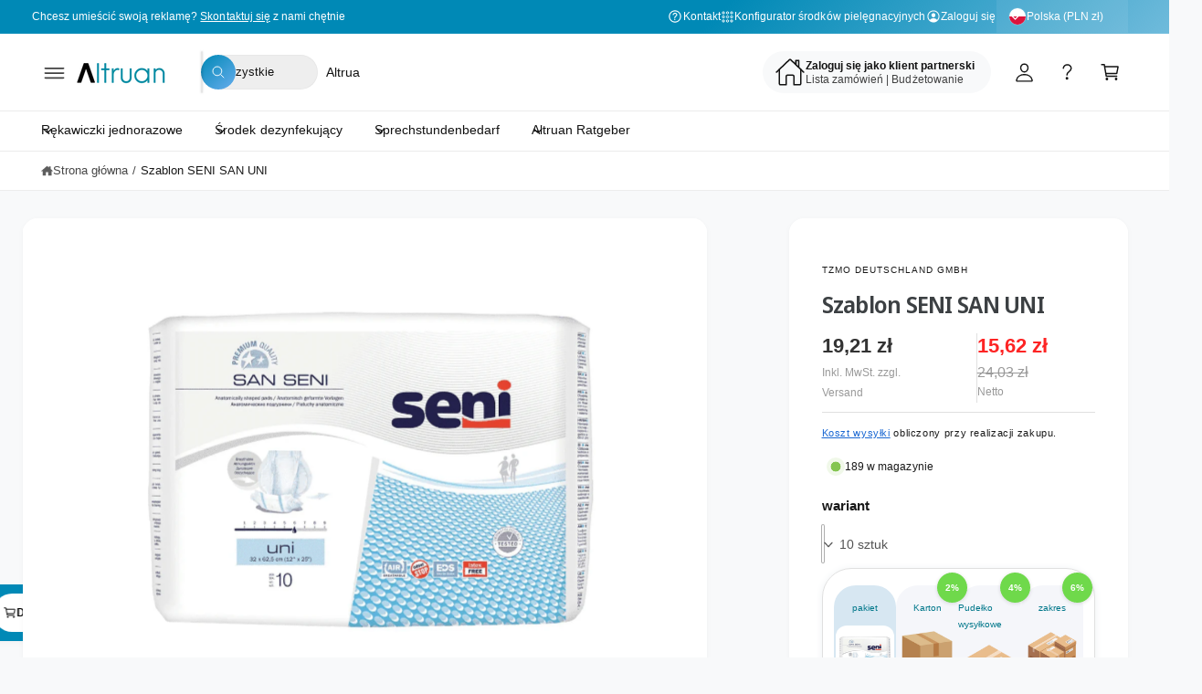

--- FILE ---
content_type: text/html; charset=utf-8
request_url: https://altruan.pl/products/szablon-seni-san-uni
body_size: 93606
content:
<!doctype html>
<html class="no-js" lang="pl">
  <head>
    <meta charset="utf-8">
    <meta http-equiv="X-UA-Compatible" content="IE=edge">
    <meta name="viewport" content="width=device-width,initial-scale=1">
    <meta name="theme-color" content=""><link rel="canonical" href="https://altruan.pl/products/szablon-seni-san-uni"><link rel="icon" type="image/png" href="//altruan.pl/cdn/shop/files/Altruan_Favicon_Youtube.svg?crop=center&height=32&v=1730704695&width=32"><link rel="preconnect" href="https://fonts.shopifycdn.com" crossorigin><title>
      Szablon SENI SAN UNI
 &ndash; Altruan</title>

    
      <meta name="description" content="Szablon SENI SAN UNI Idealny szablon nietrzymania moczu dla osób, które doceniają noszenie komfortu i bezpieczeństwa. Idealnie nadaje się dla osób z ograniczoną mobilnością lub nadwagą Bliższe dane Oddychający, anatomicznie ukształtowany szablon nietrzymania moczu Seni San Uni jest optymalnym rozwiązaniem ze osłabienie">
    
    <script src="//altruan.pl/cdn/shop/t/71/assets/google-automatic-discount.js?v=155533887391105667921767515708"></script>
    

<meta property="og:site_name" content="Altruan">
<meta property="og:url" content="https://altruan.pl/products/szablon-seni-san-uni">
<meta property="og:title" content="Szablon SENI SAN UNI">
<meta property="og:type" content="product">
<meta property="og:description" content="Szablon SENI SAN UNI Idealny szablon nietrzymania moczu dla osób, które doceniają noszenie komfortu i bezpieczeństwa. Idealnie nadaje się dla osób z ograniczoną mobilnością lub nadwagą Bliższe dane Oddychający, anatomicznie ukształtowany szablon nietrzymania moczu Seni San Uni jest optymalnym rozwiązaniem ze osłabienie"><meta property="og:image" content="http://altruan.pl/cdn/shop/files/San-Seni-Uni.png?v=1689846635">
  <meta property="og:image:secure_url" content="https://altruan.pl/cdn/shop/files/San-Seni-Uni.png?v=1689846635">
  <meta property="og:image:width" content="1000">
  <meta property="og:image:height" content="1000"><meta property="og:price:amount" content="15,62">
  <meta property="og:price:currency" content="PLN"><meta name="twitter:card" content="summary_large_image">
<meta name="twitter:title" content="Szablon SENI SAN UNI">
<meta name="twitter:description" content="Szablon SENI SAN UNI Idealny szablon nietrzymania moczu dla osób, które doceniają noszenie komfortu i bezpieczeństwa. Idealnie nadaje się dla osób z ograniczoną mobilnością lub nadwagą Bliższe dane Oddychający, anatomicznie ukształtowany szablon nietrzymania moczu Seni San Uni jest optymalnym rozwiązaniem ze osłabienie">

<meta name="theme:name" content="Ignite">
<meta name="theme:version" content="2.4.0">
<meta name="theme:preset" content="tech">


    <script src="//altruan.pl/cdn/shop/t/71/assets/global.js?v=76385359680483107221769182963" defer="defer"></script>
    <link href="//altruan.pl/cdn/shop/t/71/assets/custom.css?v=99181767202414711301767801017" rel="stylesheet" type="text/css" media="all" />
<link rel="preload" href="//altruan.pl/cdn/fonts/noto_sans_display/notosansdisplay_n6.1a458e93344ac4766ce2d14fdd91d04bba7146fe.woff2" as="font" crossorigin fetchpriority="high" type="font/woff2"><script>window.performance && window.performance.mark && window.performance.mark('shopify.content_for_header.start');</script><meta name="google-site-verification" content="0Ll7KrPRs54as6R654hD5mqseNcrAB8VoH7NCMZkzrs">
<meta name="facebook-domain-verification" content="ltwtty7youqmh3nh2e41c951i1a0vo">
<meta id="shopify-digital-wallet" name="shopify-digital-wallet" content="/76170690884/digital_wallets/dialog">
<meta name="shopify-checkout-api-token" content="e0dbdcb3fd7429fc5bac7006c57072f6">
<meta id="in-context-paypal-metadata" data-shop-id="76170690884" data-venmo-supported="false" data-environment="production" data-locale="pl_PL" data-paypal-v4="true" data-currency="PLN">
<link rel="alternate" hreflang="x-default" href="https://altruan.de/products/san-seni-uni-inkontinenzvorlage">
<link rel="alternate" hreflang="de-AT" href="https://altruan.at/products/san-seni-uni-inkontinenzvorlage">
<link rel="alternate" hreflang="en-AT" href="https://altruan.at/en/products/seni-san-uni-incontinence-template">
<link rel="alternate" hreflang="nl-BE" href="https://altruan.be/products/seni-san-uni-incontinentie-sjabloon">
<link rel="alternate" hreflang="fr-BE" href="https://altruan.be/fr/products/modele-dincontinence-seni-san-uni">
<link rel="alternate" hreflang="de-CH" href="https://altruan.ch/products/san-seni-uni-inkontinenzvorlage">
<link rel="alternate" hreflang="fr-CH" href="https://altruan.ch/fr/products/modele-dincontinence-seni-san-uni">
<link rel="alternate" hreflang="it-CH" href="https://altruan.ch/it/products/modello-di-incontinenza-seni-san-uni">
<link rel="alternate" hreflang="en-CH" href="https://altruan.ch/en/products/seni-san-uni-incontinence-template">
<link rel="alternate" hreflang="en-US" href="https://altruan.com/products/seni-san-uni-incontinence-template">
<link rel="alternate" hreflang="el-CY" href="https://altruan.cy/products/%CF%80%CF%81%CF%8C%CF%84%CF%85%CF%80%CE%BF-%CE%B1%CE%BA%CF%81%CE%AC%CF%84%CE%B5%CE%B9%CE%B1%CF%82-seni-san-uni">
<link rel="alternate" hreflang="cs-CZ" href="https://altruan.cz/products/sablona-inkontinence-seni-san-uni">
<link rel="alternate" hreflang="de-DE" href="https://altruan.de/products/san-seni-uni-inkontinenzvorlage">
<link rel="alternate" hreflang="en-DE" href="https://altruan.de/en/products/seni-san-uni-incontinence-template">
<link rel="alternate" hreflang="da-DK" href="https://altruan.dk/products/seni-san-uni-inkontinensskabelon">
<link rel="alternate" hreflang="en-ES" href="https://altruan.eu/products/seni-san-uni-incontinence-template">
<link rel="alternate" hreflang="es-ES" href="https://altruan.eu/es/products/plantilla-de-incontinencia-seni-san-uni">
<link rel="alternate" hreflang="no-ES" href="https://altruan.eu/no/products/seni-san-uni-inkontinensmal">
<link rel="alternate" hreflang="en-HR" href="https://altruan.eu/products/seni-san-uni-incontinence-template">
<link rel="alternate" hreflang="es-HR" href="https://altruan.eu/es/products/plantilla-de-incontinencia-seni-san-uni">
<link rel="alternate" hreflang="no-HR" href="https://altruan.eu/no/products/seni-san-uni-inkontinensmal">
<link rel="alternate" hreflang="en-IS" href="https://altruan.eu/products/seni-san-uni-incontinence-template">
<link rel="alternate" hreflang="es-IS" href="https://altruan.eu/es/products/plantilla-de-incontinencia-seni-san-uni">
<link rel="alternate" hreflang="no-IS" href="https://altruan.eu/no/products/seni-san-uni-inkontinensmal">
<link rel="alternate" hreflang="en-LT" href="https://altruan.eu/products/seni-san-uni-incontinence-template">
<link rel="alternate" hreflang="es-LT" href="https://altruan.eu/es/products/plantilla-de-incontinencia-seni-san-uni">
<link rel="alternate" hreflang="no-LT" href="https://altruan.eu/no/products/seni-san-uni-inkontinensmal">
<link rel="alternate" hreflang="en-LV" href="https://altruan.eu/products/seni-san-uni-incontinence-template">
<link rel="alternate" hreflang="es-LV" href="https://altruan.eu/es/products/plantilla-de-incontinencia-seni-san-uni">
<link rel="alternate" hreflang="no-LV" href="https://altruan.eu/no/products/seni-san-uni-inkontinensmal">
<link rel="alternate" hreflang="en-NO" href="https://altruan.eu/products/seni-san-uni-incontinence-template">
<link rel="alternate" hreflang="es-NO" href="https://altruan.eu/es/products/plantilla-de-incontinencia-seni-san-uni">
<link rel="alternate" hreflang="no-NO" href="https://altruan.eu/no/products/seni-san-uni-inkontinensmal">
<link rel="alternate" hreflang="en-SI" href="https://altruan.eu/products/seni-san-uni-incontinence-template">
<link rel="alternate" hreflang="es-SI" href="https://altruan.eu/es/products/plantilla-de-incontinencia-seni-san-uni">
<link rel="alternate" hreflang="no-SI" href="https://altruan.eu/no/products/seni-san-uni-inkontinensmal">
<link rel="alternate" hreflang="fi-FI" href="https://altruan.fi/products/seni-san-uni-inkontinenssimalli">
<link rel="alternate" hreflang="fr-FR" href="https://altruan.fr/products/modele-dincontinence-seni-san-uni">
<link rel="alternate" hreflang="el-GR" href="https://altruan.gr/products/%CF%80%CF%81%CF%8C%CF%84%CF%85%CF%80%CE%BF-%CE%B1%CE%BA%CF%81%CE%AC%CF%84%CE%B5%CE%B9%CE%B1%CF%82-seni-san-uni">
<link rel="alternate" hreflang="hu-HU" href="https://altruan.hu/products/seni-san-uni-inkontinencia-sablon">
<link rel="alternate" hreflang="en-IE" href="https://altruan.ie/products/seni-san-uni-incontinence-template">
<link rel="alternate" hreflang="ga-IE" href="https://altruan.ie/ga/products/teimplead-neamhchoinnealachta-seni-san-uni">
<link rel="alternate" hreflang="it-IT" href="https://altruan.it/products/modello-di-incontinenza-seni-san-uni">
<link rel="alternate" hreflang="fr-LU" href="https://altruan.lu/products/modele-dincontinence-seni-san-uni">
<link rel="alternate" hreflang="de-LU" href="https://altruan.lu/de/products/san-seni-uni-inkontinenzvorlage">
<link rel="alternate" hreflang="nl-NL" href="https://altruan.nl/products/seni-san-uni-incontinentie-sjabloon">
<link rel="alternate" hreflang="pl-PL" href="https://altruan.pl/products/szablon-seni-san-uni">
<link rel="alternate" hreflang="pt-PT" href="https://altruan.pt/products/modelo-de-incontinencia-seni-san-uni">
<link rel="alternate" hreflang="ro-RO" href="https://altruan.ro/products/%C8%99ablon-de-incontinen%C8%9Ba-seni-san-uni">
<link rel="alternate" hreflang="sv-SE" href="https://altruan.se/products/seni-san-uni-inkontinensmall">
<link rel="alternate" hreflang="sk-SK" href="https://altruan.sk/products/sablona-inkontinencie-seni-san-uni">
<link rel="alternate" hreflang="en-GB" href="https://altruan.uk/products/seni-san-uni-incontinence-template">
<link rel="alternate" hreflang="en-AM" href="https://altruan.world/products/seni-san-uni-incontinence-template">
<link rel="alternate" hreflang="en-AU" href="https://altruan.world/products/seni-san-uni-incontinence-template">
<link rel="alternate" hreflang="en-CA" href="https://altruan.world/products/seni-san-uni-incontinence-template">
<link rel="alternate" hreflang="en-HK" href="https://altruan.world/products/seni-san-uni-incontinence-template">
<link rel="alternate" hreflang="en-ID" href="https://altruan.world/products/seni-san-uni-incontinence-template">
<link rel="alternate" hreflang="en-IN" href="https://altruan.world/products/seni-san-uni-incontinence-template">
<link rel="alternate" hreflang="en-JP" href="https://altruan.world/products/seni-san-uni-incontinence-template">
<link rel="alternate" hreflang="en-KR" href="https://altruan.world/products/seni-san-uni-incontinence-template">
<link rel="alternate" hreflang="en-MX" href="https://altruan.world/products/seni-san-uni-incontinence-template">
<link rel="alternate" hreflang="en-MY" href="https://altruan.world/products/seni-san-uni-incontinence-template">
<link rel="alternate" hreflang="en-NZ" href="https://altruan.world/products/seni-san-uni-incontinence-template">
<link rel="alternate" hreflang="en-PH" href="https://altruan.world/products/seni-san-uni-incontinence-template">
<link rel="alternate" hreflang="en-SG" href="https://altruan.world/products/seni-san-uni-incontinence-template">
<link rel="alternate" hreflang="en-TH" href="https://altruan.world/products/seni-san-uni-incontinence-template">
<link rel="alternate" hreflang="en-TR" href="https://altruan.world/products/seni-san-uni-incontinence-template">
<link rel="alternate" hreflang="en-TW" href="https://altruan.world/products/seni-san-uni-incontinence-template">
<link rel="alternate" type="application/json+oembed" href="https://altruan.pl/products/szablon-seni-san-uni.oembed">
<script async="async" src="/checkouts/internal/preloads.js?locale=pl-PL"></script>
<link rel="preconnect" href="https://shop.app" crossorigin="anonymous">
<script async="async" src="https://shop.app/checkouts/internal/preloads.js?locale=pl-PL&shop_id=76170690884" crossorigin="anonymous"></script>
<script id="apple-pay-shop-capabilities" type="application/json">{"shopId":76170690884,"countryCode":"DE","currencyCode":"PLN","merchantCapabilities":["supports3DS"],"merchantId":"gid:\/\/shopify\/Shop\/76170690884","merchantName":"Altruan","requiredBillingContactFields":["postalAddress","email","phone"],"requiredShippingContactFields":["postalAddress","email","phone"],"shippingType":"shipping","supportedNetworks":["visa","maestro","masterCard","amex"],"total":{"type":"pending","label":"Altruan","amount":"1.00"},"shopifyPaymentsEnabled":true,"supportsSubscriptions":true}</script>
<script id="shopify-features" type="application/json">{"accessToken":"e0dbdcb3fd7429fc5bac7006c57072f6","betas":["rich-media-storefront-analytics"],"domain":"altruan.pl","predictiveSearch":true,"shopId":76170690884,"locale":"pl"}</script>
<script>var Shopify = Shopify || {};
Shopify.shop = "d4cb5c.myshopify.com";
Shopify.locale = "pl";
Shopify.currency = {"active":"PLN","rate":"4.2914562"};
Shopify.country = "PL";
Shopify.theme = {"name":"Ignite - New Theme Version 1.0.","id":185322733892,"schema_name":"Ignite","schema_version":"2.4.0","theme_store_id":3027,"role":"main"};
Shopify.theme.handle = "null";
Shopify.theme.style = {"id":null,"handle":null};
Shopify.cdnHost = "altruan.pl/cdn";
Shopify.routes = Shopify.routes || {};
Shopify.routes.root = "/";</script>
<script type="module">!function(o){(o.Shopify=o.Shopify||{}).modules=!0}(window);</script>
<script>!function(o){function n(){var o=[];function n(){o.push(Array.prototype.slice.apply(arguments))}return n.q=o,n}var t=o.Shopify=o.Shopify||{};t.loadFeatures=n(),t.autoloadFeatures=n()}(window);</script>
<script>
  window.ShopifyPay = window.ShopifyPay || {};
  window.ShopifyPay.apiHost = "shop.app\/pay";
  window.ShopifyPay.redirectState = null;
</script>
<script id="shop-js-analytics" type="application/json">{"pageType":"product"}</script>
<script defer="defer" async type="module" src="//altruan.pl/cdn/shopifycloud/shop-js/modules/v2/client.init-shop-cart-sync_CL-y7E7K.pl.esm.js"></script>
<script defer="defer" async type="module" src="//altruan.pl/cdn/shopifycloud/shop-js/modules/v2/chunk.common_DHMKVMJc.esm.js"></script>
<script defer="defer" async type="module" src="//altruan.pl/cdn/shopifycloud/shop-js/modules/v2/chunk.modal_DDtW0Xc5.esm.js"></script>
<script type="module">
  await import("//altruan.pl/cdn/shopifycloud/shop-js/modules/v2/client.init-shop-cart-sync_CL-y7E7K.pl.esm.js");
await import("//altruan.pl/cdn/shopifycloud/shop-js/modules/v2/chunk.common_DHMKVMJc.esm.js");
await import("//altruan.pl/cdn/shopifycloud/shop-js/modules/v2/chunk.modal_DDtW0Xc5.esm.js");

  window.Shopify.SignInWithShop?.initShopCartSync?.({"fedCMEnabled":true,"windoidEnabled":true});

</script>
<script>
  window.Shopify = window.Shopify || {};
  if (!window.Shopify.featureAssets) window.Shopify.featureAssets = {};
  window.Shopify.featureAssets['shop-js'] = {"shop-cart-sync":["modules/v2/client.shop-cart-sync_4FOLZrct.pl.esm.js","modules/v2/chunk.common_DHMKVMJc.esm.js","modules/v2/chunk.modal_DDtW0Xc5.esm.js"],"init-fed-cm":["modules/v2/client.init-fed-cm_By2Y0sVh.pl.esm.js","modules/v2/chunk.common_DHMKVMJc.esm.js","modules/v2/chunk.modal_DDtW0Xc5.esm.js"],"init-shop-email-lookup-coordinator":["modules/v2/client.init-shop-email-lookup-coordinator_Pg5zGV1Q.pl.esm.js","modules/v2/chunk.common_DHMKVMJc.esm.js","modules/v2/chunk.modal_DDtW0Xc5.esm.js"],"init-windoid":["modules/v2/client.init-windoid_7lZMQVkY.pl.esm.js","modules/v2/chunk.common_DHMKVMJc.esm.js","modules/v2/chunk.modal_DDtW0Xc5.esm.js"],"shop-button":["modules/v2/client.shop-button_Ca9SxmX8.pl.esm.js","modules/v2/chunk.common_DHMKVMJc.esm.js","modules/v2/chunk.modal_DDtW0Xc5.esm.js"],"shop-cash-offers":["modules/v2/client.shop-cash-offers_BQiG_VZB.pl.esm.js","modules/v2/chunk.common_DHMKVMJc.esm.js","modules/v2/chunk.modal_DDtW0Xc5.esm.js"],"shop-toast-manager":["modules/v2/client.shop-toast-manager_OihqL76Y.pl.esm.js","modules/v2/chunk.common_DHMKVMJc.esm.js","modules/v2/chunk.modal_DDtW0Xc5.esm.js"],"init-shop-cart-sync":["modules/v2/client.init-shop-cart-sync_CL-y7E7K.pl.esm.js","modules/v2/chunk.common_DHMKVMJc.esm.js","modules/v2/chunk.modal_DDtW0Xc5.esm.js"],"init-customer-accounts-sign-up":["modules/v2/client.init-customer-accounts-sign-up_C83_4COZ.pl.esm.js","modules/v2/client.shop-login-button_CxrpXQLt.pl.esm.js","modules/v2/chunk.common_DHMKVMJc.esm.js","modules/v2/chunk.modal_DDtW0Xc5.esm.js"],"pay-button":["modules/v2/client.pay-button_zsFbSzb0.pl.esm.js","modules/v2/chunk.common_DHMKVMJc.esm.js","modules/v2/chunk.modal_DDtW0Xc5.esm.js"],"init-customer-accounts":["modules/v2/client.init-customer-accounts_Day-HEUs.pl.esm.js","modules/v2/client.shop-login-button_CxrpXQLt.pl.esm.js","modules/v2/chunk.common_DHMKVMJc.esm.js","modules/v2/chunk.modal_DDtW0Xc5.esm.js"],"avatar":["modules/v2/client.avatar_BTnouDA3.pl.esm.js"],"init-shop-for-new-customer-accounts":["modules/v2/client.init-shop-for-new-customer-accounts_BYLlogva.pl.esm.js","modules/v2/client.shop-login-button_CxrpXQLt.pl.esm.js","modules/v2/chunk.common_DHMKVMJc.esm.js","modules/v2/chunk.modal_DDtW0Xc5.esm.js"],"shop-follow-button":["modules/v2/client.shop-follow-button_C-zpFfqq.pl.esm.js","modules/v2/chunk.common_DHMKVMJc.esm.js","modules/v2/chunk.modal_DDtW0Xc5.esm.js"],"checkout-modal":["modules/v2/client.checkout-modal_DQ2qh1IL.pl.esm.js","modules/v2/chunk.common_DHMKVMJc.esm.js","modules/v2/chunk.modal_DDtW0Xc5.esm.js"],"shop-login-button":["modules/v2/client.shop-login-button_CxrpXQLt.pl.esm.js","modules/v2/chunk.common_DHMKVMJc.esm.js","modules/v2/chunk.modal_DDtW0Xc5.esm.js"],"lead-capture":["modules/v2/client.lead-capture_CoUdQK6_.pl.esm.js","modules/v2/chunk.common_DHMKVMJc.esm.js","modules/v2/chunk.modal_DDtW0Xc5.esm.js"],"shop-login":["modules/v2/client.shop-login_JcxNtmDT.pl.esm.js","modules/v2/chunk.common_DHMKVMJc.esm.js","modules/v2/chunk.modal_DDtW0Xc5.esm.js"],"payment-terms":["modules/v2/client.payment-terms_CNt1xJYe.pl.esm.js","modules/v2/chunk.common_DHMKVMJc.esm.js","modules/v2/chunk.modal_DDtW0Xc5.esm.js"]};
</script>
<script>(function() {
  var isLoaded = false;
  function asyncLoad() {
    if (isLoaded) return;
    isLoaded = true;
    var urls = ["https:\/\/cdn-app.sealsubscriptions.com\/shopify\/public\/js\/sealsubscriptions.js?shop=d4cb5c.myshopify.com","https:\/\/widget.trustpilot.com\/bootstrap\/v5\/tp.widget.sync.bootstrap.min.js?shop=d4cb5c.myshopify.com","https:\/\/ecommplugins-scripts.trustpilot.com\/v2.1\/js\/header.min.js?settings=eyJrZXkiOiJxOUNzZGd6Qk1WWlo1M3RYIiwicyI6InNrdSJ9\u0026v=2.5\u0026shop=d4cb5c.myshopify.com","https:\/\/ecommplugins-scripts.trustpilot.com\/v2.1\/js\/success.min.js?settings=eyJrZXkiOiJxOUNzZGd6Qk1WWlo1M3RYIiwicyI6InNrdSIsInQiOlsib3JkZXJzL2Z1bGZpbGxlZCJdLCJ2IjoiIiwiYSI6Ildvb0NvbW1lcmNlLTUuNi4wIn0=\u0026shop=d4cb5c.myshopify.com","https:\/\/ecommplugins-trustboxsettings.trustpilot.com\/d4cb5c.myshopify.com.js?settings=1739456937576\u0026shop=d4cb5c.myshopify.com","\/\/cdn.shopify.com\/proxy\/8307ac122a40bed934d477dc4fef3249bfed1d9041f47f150268c33f7425e16f\/spfy-pxl.archive-digger.com\/assets\/script_tag.js?shopId=d4cb5c.myshopify.com\u0026taboolaId=1786223\u0026ecav=true\u0026eh=true\u0026ess=true\u0026ep=true\u0026eatc=true\u0026eprv=true\u0026ecv=true\u0026epv=true\u0026esc=true\u0026shop=d4cb5c.myshopify.com\u0026sp-cache-control=cHVibGljLCBtYXgtYWdlPTkwMA"];
    for (var i = 0; i < urls.length; i++) {
      var s = document.createElement('script');
      s.type = 'text/javascript';
      s.async = true;
      s.src = urls[i];
      var x = document.getElementsByTagName('script')[0];
      x.parentNode.insertBefore(s, x);
    }
  };
  if(window.attachEvent) {
    window.attachEvent('onload', asyncLoad);
  } else {
    window.addEventListener('load', asyncLoad, false);
  }
})();</script>
<script id="__st">var __st={"a":76170690884,"offset":3600,"reqid":"dcf2acaf-6eab-4a69-98b7-77b86fb4e77b-1769751121","pageurl":"altruan.pl\/products\/szablon-seni-san-uni","u":"2a0c94ab3d84","p":"product","rtyp":"product","rid":8586274046276};</script>
<script>window.ShopifyPaypalV4VisibilityTracking = true;</script>
<script id="captcha-bootstrap">!function(){'use strict';const t='contact',e='account',n='new_comment',o=[[t,t],['blogs',n],['comments',n],[t,'customer']],c=[[e,'customer_login'],[e,'guest_login'],[e,'recover_customer_password'],[e,'create_customer']],r=t=>t.map((([t,e])=>`form[action*='/${t}']:not([data-nocaptcha='true']) input[name='form_type'][value='${e}']`)).join(','),a=t=>()=>t?[...document.querySelectorAll(t)].map((t=>t.form)):[];function s(){const t=[...o],e=r(t);return a(e)}const i='password',u='form_key',d=['recaptcha-v3-token','g-recaptcha-response','h-captcha-response',i],f=()=>{try{return window.sessionStorage}catch{return}},m='__shopify_v',_=t=>t.elements[u];function p(t,e,n=!1){try{const o=window.sessionStorage,c=JSON.parse(o.getItem(e)),{data:r}=function(t){const{data:e,action:n}=t;return t[m]||n?{data:e,action:n}:{data:t,action:n}}(c);for(const[e,n]of Object.entries(r))t.elements[e]&&(t.elements[e].value=n);n&&o.removeItem(e)}catch(o){console.error('form repopulation failed',{error:o})}}const l='form_type',E='cptcha';function T(t){t.dataset[E]=!0}const w=window,h=w.document,L='Shopify',v='ce_forms',y='captcha';let A=!1;((t,e)=>{const n=(g='f06e6c50-85a8-45c8-87d0-21a2b65856fe',I='https://cdn.shopify.com/shopifycloud/storefront-forms-hcaptcha/ce_storefront_forms_captcha_hcaptcha.v1.5.2.iife.js',D={infoText:'Chronione przez hCaptcha',privacyText:'Prywatność',termsText:'Warunki'},(t,e,n)=>{const o=w[L][v],c=o.bindForm;if(c)return c(t,g,e,D).then(n);var r;o.q.push([[t,g,e,D],n]),r=I,A||(h.body.append(Object.assign(h.createElement('script'),{id:'captcha-provider',async:!0,src:r})),A=!0)});var g,I,D;w[L]=w[L]||{},w[L][v]=w[L][v]||{},w[L][v].q=[],w[L][y]=w[L][y]||{},w[L][y].protect=function(t,e){n(t,void 0,e),T(t)},Object.freeze(w[L][y]),function(t,e,n,w,h,L){const[v,y,A,g]=function(t,e,n){const i=e?o:[],u=t?c:[],d=[...i,...u],f=r(d),m=r(i),_=r(d.filter((([t,e])=>n.includes(e))));return[a(f),a(m),a(_),s()]}(w,h,L),I=t=>{const e=t.target;return e instanceof HTMLFormElement?e:e&&e.form},D=t=>v().includes(t);t.addEventListener('submit',(t=>{const e=I(t);if(!e)return;const n=D(e)&&!e.dataset.hcaptchaBound&&!e.dataset.recaptchaBound,o=_(e),c=g().includes(e)&&(!o||!o.value);(n||c)&&t.preventDefault(),c&&!n&&(function(t){try{if(!f())return;!function(t){const e=f();if(!e)return;const n=_(t);if(!n)return;const o=n.value;o&&e.removeItem(o)}(t);const e=Array.from(Array(32),(()=>Math.random().toString(36)[2])).join('');!function(t,e){_(t)||t.append(Object.assign(document.createElement('input'),{type:'hidden',name:u})),t.elements[u].value=e}(t,e),function(t,e){const n=f();if(!n)return;const o=[...t.querySelectorAll(`input[type='${i}']`)].map((({name:t})=>t)),c=[...d,...o],r={};for(const[a,s]of new FormData(t).entries())c.includes(a)||(r[a]=s);n.setItem(e,JSON.stringify({[m]:1,action:t.action,data:r}))}(t,e)}catch(e){console.error('failed to persist form',e)}}(e),e.submit())}));const S=(t,e)=>{t&&!t.dataset[E]&&(n(t,e.some((e=>e===t))),T(t))};for(const o of['focusin','change'])t.addEventListener(o,(t=>{const e=I(t);D(e)&&S(e,y())}));const B=e.get('form_key'),M=e.get(l),P=B&&M;t.addEventListener('DOMContentLoaded',(()=>{const t=y();if(P)for(const e of t)e.elements[l].value===M&&p(e,B);[...new Set([...A(),...v().filter((t=>'true'===t.dataset.shopifyCaptcha))])].forEach((e=>S(e,t)))}))}(h,new URLSearchParams(w.location.search),n,t,e,['guest_login'])})(!0,!0)}();</script>
<script integrity="sha256-4kQ18oKyAcykRKYeNunJcIwy7WH5gtpwJnB7kiuLZ1E=" data-source-attribution="shopify.loadfeatures" defer="defer" src="//altruan.pl/cdn/shopifycloud/storefront/assets/storefront/load_feature-a0a9edcb.js" crossorigin="anonymous"></script>
<script crossorigin="anonymous" defer="defer" src="//altruan.pl/cdn/shopifycloud/storefront/assets/shopify_pay/storefront-65b4c6d7.js?v=20250812"></script>
<script data-source-attribution="shopify.dynamic_checkout.dynamic.init">var Shopify=Shopify||{};Shopify.PaymentButton=Shopify.PaymentButton||{isStorefrontPortableWallets:!0,init:function(){window.Shopify.PaymentButton.init=function(){};var t=document.createElement("script");t.src="https://altruan.pl/cdn/shopifycloud/portable-wallets/latest/portable-wallets.pl.js",t.type="module",document.head.appendChild(t)}};
</script>
<script data-source-attribution="shopify.dynamic_checkout.buyer_consent">
  function portableWalletsHideBuyerConsent(e){var t=document.getElementById("shopify-buyer-consent"),n=document.getElementById("shopify-subscription-policy-button");t&&n&&(t.classList.add("hidden"),t.setAttribute("aria-hidden","true"),n.removeEventListener("click",e))}function portableWalletsShowBuyerConsent(e){var t=document.getElementById("shopify-buyer-consent"),n=document.getElementById("shopify-subscription-policy-button");t&&n&&(t.classList.remove("hidden"),t.removeAttribute("aria-hidden"),n.addEventListener("click",e))}window.Shopify?.PaymentButton&&(window.Shopify.PaymentButton.hideBuyerConsent=portableWalletsHideBuyerConsent,window.Shopify.PaymentButton.showBuyerConsent=portableWalletsShowBuyerConsent);
</script>
<script data-source-attribution="shopify.dynamic_checkout.cart.bootstrap">document.addEventListener("DOMContentLoaded",(function(){function t(){return document.querySelector("shopify-accelerated-checkout-cart, shopify-accelerated-checkout")}if(t())Shopify.PaymentButton.init();else{new MutationObserver((function(e,n){t()&&(Shopify.PaymentButton.init(),n.disconnect())})).observe(document.body,{childList:!0,subtree:!0})}}));
</script>
<link id="shopify-accelerated-checkout-styles" rel="stylesheet" media="screen" href="https://altruan.pl/cdn/shopifycloud/portable-wallets/latest/accelerated-checkout-backwards-compat.css" crossorigin="anonymous">
<style id="shopify-accelerated-checkout-cart">
        #shopify-buyer-consent {
  margin-top: 1em;
  display: inline-block;
  width: 100%;
}

#shopify-buyer-consent.hidden {
  display: none;
}

#shopify-subscription-policy-button {
  background: none;
  border: none;
  padding: 0;
  text-decoration: underline;
  font-size: inherit;
  cursor: pointer;
}

#shopify-subscription-policy-button::before {
  box-shadow: none;
}

      </style>
<script id="sections-script" data-sections="header,footer" defer="defer" src="//altruan.pl/cdn/shop/t/71/compiled_assets/scripts.js?v=65006"></script>
<script>window.performance && window.performance.mark && window.performance.mark('shopify.content_for_header.end');</script>


    <style data-shopify>
      @font-face {
  font-family: "Noto Sans Display";
  font-weight: 600;
  font-style: normal;
  font-display: swap;
  src: url("//altruan.pl/cdn/fonts/noto_sans_display/notosansdisplay_n6.1a458e93344ac4766ce2d14fdd91d04bba7146fe.woff2") format("woff2"),
       url("//altruan.pl/cdn/fonts/noto_sans_display/notosansdisplay_n6.fbd10d2b7250a2a142ad1a9bf9d2d39d21284d30.woff") format("woff");
}

        @font-face {
  font-family: "Noto Sans Display";
  font-weight: 700;
  font-style: normal;
  font-display: swap;
  src: url("//altruan.pl/cdn/fonts/noto_sans_display/notosansdisplay_n7.f0aae6d9f7415649f065ae8a22e3c6baead78f8a.woff2") format("woff2"),
       url("//altruan.pl/cdn/fonts/noto_sans_display/notosansdisplay_n7.c7773a3fcbb5f6fb15f694a6bfaf6aadd41228f7.woff") format("woff");
}

        @font-face {
  font-family: "Noto Sans Display";
  font-weight: 600;
  font-style: italic;
  font-display: swap;
  src: url("//altruan.pl/cdn/fonts/noto_sans_display/notosansdisplay_i6.7e04d4d11311169ca304e5eaa395d739c1dc255c.woff2") format("woff2"),
       url("//altruan.pl/cdn/fonts/noto_sans_display/notosansdisplay_i6.adfa01a52ffc69d70ae7d9ba355f5783dc7503f6.woff") format("woff");
}

        @font-face {
  font-family: "Noto Sans Display";
  font-weight: 700;
  font-style: italic;
  font-display: swap;
  src: url("//altruan.pl/cdn/fonts/noto_sans_display/notosansdisplay_i7.91a1bafe47f81a1fc3d1af9e45a3d51dd8253e62.woff2") format("woff2"),
       url("//altruan.pl/cdn/fonts/noto_sans_display/notosansdisplay_i7.ce896cb1a63be1b7b45d359a23c86235cb39deb2.woff") format("woff");
}

        @font-face {
  font-family: "Noto Sans Display";
  font-weight: 500;
  font-style: normal;
  font-display: swap;
  src: url("//altruan.pl/cdn/fonts/noto_sans_display/notosansdisplay_n5.2b7191e3abf2a50bc1156e42e4253666ac321a77.woff2") format("woff2"),
       url("//altruan.pl/cdn/fonts/noto_sans_display/notosansdisplay_n5.8b6a2f12003a726aa6dafc770e96b9bb190dd374.woff") format("woff");
}


        :root,
        .color-scheme-1 {
          --color-background: 248,249,250;
          --color-background-accent: ,,;
        
          --gradient-background: #f8f9fa;
        

        

        --color-foreground: 18,18,18;
        --color-heading: 18,18,18;
        --color-background-contrast: 174,185,197;
        --color-shadow: 0, 0, 0;
        --color-button: 18,18,18;
        --color-button-alpha: 1.0;
        
          --color-button-gradient: none;
        
        --color-button-text: 255,255,255;
        --color-secondary-button: 248,249,250;
        --color-secondary-button-text: 1,1,1;
        --color-link: 26,90,179;
        --color-caption: 18,18,18;
        --color-badge-foreground: 18,18,18;
        --color-badge-background: 248,249,250;
        --color-badge-border: 18,18,18;
        --color-accent: 220,43,255;
        --payment-terms-background-color: rgb(248 249 250);

        
          --color-heading-gradient-background: none;
          --color-heading-gradient-background-clip: border-box;
          --color-heading-gradient-fill: currentColor;
        

        
          --color-accent-gradient-background: -webkit-linear-gradient(139deg, rgba(251, 51, 166, 1), rgba(127, 72, 176, 1) 50%, rgba(48, 145, 211, 1) 100%);
          --color-accent-gradient-background-clip: text;
          --color-accent-gradient-fill: transparent;
        
      }
      
        
        .color-scheme-2 {
          --color-background: 255,255,255;
          --color-background-accent: ,,;
        
          --gradient-background: #ffffff;
        

        

        --color-foreground: 25,25,25;
        --color-heading: 60,64,67;
        --color-background-contrast: 191,191,191;
        --color-shadow: 0, 0, 0;
        --color-button: 60,64,67;
        --color-button-alpha: 1.0;
        
          --color-button-gradient: none;
        
        --color-button-text: 243,243,243;
        --color-secondary-button: 255,255,255;
        --color-secondary-button-text: 60,64,67;
        --color-link: 25,103,210;
        --color-caption: 60,64,67;
        --color-badge-foreground: 25,25,25;
        --color-badge-background: 255,255,255;
        --color-badge-border: 25,25,25;
        --color-accent: 19,144,214;
        --payment-terms-background-color: rgb(255 255 255);

        
          --color-heading-gradient-background: none;
          --color-heading-gradient-background-clip: border-box;
          --color-heading-gradient-fill: currentColor;
        

        
          --color-accent-gradient-background: -webkit-linear-gradient(360deg, rgba(19, 144, 214, 1) 11%, rgba(31, 198, 108, 1) 84%);
          --color-accent-gradient-background-clip: text;
          --color-accent-gradient-fill: transparent;
        
      }
      
        
        .color-scheme-3 {
          --color-background: 7,75,124;
          --color-background-accent: ,,;
        
          --gradient-background: #074b7c;
        

        

        --color-foreground: 255,255,255;
        --color-heading: 255,255,255;
        --color-background-contrast: 8,90,148;
        --color-shadow: 0, 0, 0;
        --color-button: 255,255,255;
        --color-button-alpha: 1.0;
        
        --color-button-gradient: linear-gradient(305deg, rgba(42, 151, 211, 1), rgba(72, 171, 227, 1) 46%, rgba(119, 179, 245, 1) 91%);
        
        --color-button-text: 18,18,18;
        --color-secondary-button: 7,75,124;
        --color-secondary-button-text: 255,255,255;
        --color-link: 255,255,255;
        --color-caption: 255,255,255;
        --color-badge-foreground: 255,255,255;
        --color-badge-background: 7,75,124;
        --color-badge-border: 255,255,255;
        --color-accent: 220,43,255;
        --payment-terms-background-color: rgb(7 75 124);

        
          --color-heading-gradient-background: none;
          --color-heading-gradient-background-clip: border-box;
          --color-heading-gradient-fill: currentColor;
        

        
          --color-accent-gradient-background: -webkit-linear-gradient(0deg, rgba(100, 179, 255, 1) 3%, rgba(234, 145, 254, 1) 98%);
          --color-accent-gradient-background-clip: text;
          --color-accent-gradient-fill: transparent;
        
      }
      
        
        .color-scheme-4 {
          --color-background: 0,137,182;
          --color-background-accent: 0,0,136;
        
          --gradient-background: linear-gradient(135deg, rgba(0, 137, 182, 1) 40%, rgba(107, 184, 227, 0.64) 77%);
        

        

        --color-foreground: 255,255,255;
        --color-heading: 255,255,255;
        --color-background-contrast: 0,41,55;
        --color-shadow: 0, 0, 0;
        --color-button: 255,255,255;
        --color-button-alpha: 1.0;
        
          --color-button-gradient: none;
        
        --color-button-text: 36,40,51;
        --color-secondary-button: 0,137,182;
        --color-secondary-button-text: 255,255,255;
        --color-link: 255,255,255;
        --color-caption: 255,255,255;
        --color-badge-foreground: 255,255,255;
        --color-badge-background: 0,137,182;
        --color-badge-border: 255,255,255;
        --color-accent: 37,125,237;
        --payment-terms-background-color: rgb(0 137 182);

        
          --color-heading-gradient-background: none;
          --color-heading-gradient-background-clip: border-box;
          --color-heading-gradient-fill: currentColor;
        

        
          --color-accent-gradient-background: none;
          --color-accent-gradient-background-clip: border-box;
          --color-accent-gradient-fill: currentColor;
        
      }
      
        
        .color-scheme-5 {
          --color-background: 0,137,182;
          --color-background-accent: ,,;
        
          --gradient-background: #0089b6;
        

        

        --color-foreground: 255,255,255;
        --color-heading: 255,255,255;
        --color-background-contrast: 0,41,55;
        --color-shadow: 0, 0, 0;
        --color-button: 255,255,255;
        --color-button-alpha: 1.0;
        
          --color-button-gradient: none;
        
        --color-button-text: 0,0,0;
        --color-secondary-button: 0,137,182;
        --color-secondary-button-text: 255,255,255;
        --color-link: 255,255,255;
        --color-caption: 255,255,255;
        --color-badge-foreground: 255,255,255;
        --color-badge-background: 0,137,182;
        --color-badge-border: 255,255,255;
        --color-accent: 255,228,49;
        --payment-terms-background-color: rgb(0 137 182);

        
          --color-heading-gradient-background: none;
          --color-heading-gradient-background-clip: border-box;
          --color-heading-gradient-fill: currentColor;
        

        
          --color-accent-gradient-background: -webkit-linear-gradient(270deg, rgba(255, 228, 49, 1) 42%, rgba(249, 100, 32, 1) 100%);
          --color-accent-gradient-background-clip: text;
          --color-accent-gradient-fill: transparent;
        
      }
      
        
        .color-scheme-6 {
          --color-background: 248,248,248;
          --color-background-accent: ,,;
        
          --gradient-background: #f8f8f8;
        

        

        --color-foreground: 255,255,255;
        --color-heading: 255,255,255;
        --color-background-contrast: 184,184,184;
        --color-shadow: 0, 0, 0;
        --color-button: 18,18,18;
        --color-button-alpha: 1.0;
        
          --color-button-gradient: none;
        
        --color-button-text: 255,255,255;
        --color-secondary-button: 248,248,248;
        --color-secondary-button-text: 255,255,255;
        --color-link: 255,255,255;
        --color-caption: 255,255,255;
        --color-badge-foreground: 255,255,255;
        --color-badge-background: 248,248,248;
        --color-badge-border: 255,255,255;
        --color-accent: 33,249,150;
        --payment-terms-background-color: rgb(248 248 248);

        
          --color-heading-gradient-background: none;
          --color-heading-gradient-background-clip: border-box;
          --color-heading-gradient-fill: currentColor;
        

        
          --color-accent-gradient-background: -webkit-linear-gradient(310deg, rgba(17, 189, 251, 1) 15%, rgba(33, 249, 150, 1) 85%);
          --color-accent-gradient-background-clip: text;
          --color-accent-gradient-fill: transparent;
        
      }
      
        
        .color-scheme-7 {
          --color-background: 245,122,42;
          --color-background-accent: ,,;
        
          --gradient-background: linear-gradient(237deg, rgba(122, 145, 13, 1) 21%, rgba(255, 255, 255, 1) 100%);
        

        

        --color-foreground: 255,255,255;
        --color-heading: 255,255,255;
        --color-background-contrast: 152,64,7;
        --color-shadow: 0, 0, 0;
        --color-button: 255,255,255;
        --color-button-alpha: 1.0;
        
          --color-button-gradient: none;
        
        --color-button-text: 18,18,18;
        --color-secondary-button: 245,122,42;
        --color-secondary-button-text: 255,255,255;
        --color-link: 255,255,255;
        --color-caption: 255,255,255;
        --color-badge-foreground: 255,255,255;
        --color-badge-background: 245,122,42;
        --color-badge-border: 255,255,255;
        --color-accent: 245,122,42;
        --payment-terms-background-color: rgb(245 122 42);

        
          --color-heading-gradient-background: none;
          --color-heading-gradient-background-clip: border-box;
          --color-heading-gradient-fill: currentColor;
        

        
          --color-accent-gradient-background: none;
          --color-accent-gradient-background-clip: border-box;
          --color-accent-gradient-fill: currentColor;
        
      }
      
        
        .color-scheme-8 {
          --color-background: 255,255,255;
          --color-background-accent: ,,;
        
          --gradient-background: #ffffff;
        

        

        --color-foreground: 18,18,18;
        --color-heading: 18,18,18;
        --color-background-contrast: 191,191,191;
        --color-shadow: 0, 0, 0;
        --color-button: 0,137,182;
        --color-button-alpha: 1.0;
        
        --color-button-gradient: linear-gradient(140deg, rgba(0, 137, 182, 1), rgba(102, 172, 237, 1) 100%);
        
        --color-button-text: 255,255,255;
        --color-secondary-button: 255,255,255;
        --color-secondary-button-text: 167,202,226;
        --color-link: 28,112,190;
        --color-caption: 18,18,18;
        --color-badge-foreground: 18,18,18;
        --color-badge-background: 255,255,255;
        --color-badge-border: 18,18,18;
        --color-accent: 106,172,234;
        --payment-terms-background-color: rgb(255 255 255);

        
          --color-heading-gradient-background: none;
          --color-heading-gradient-background-clip: border-box;
          --color-heading-gradient-fill: currentColor;
        

        
          --color-accent-gradient-background: -webkit-radial-gradient(rgba(106, 172, 234, 1), rgba(37, 115, 190, 1) 88%);
          --color-accent-gradient-background-clip: text;
          --color-accent-gradient-fill: transparent;
        
      }
      
        
        .color-scheme-9 {
          --color-background: 255,255,255;
          --color-background-accent: ,,;
        
          --gradient-background: #ffffff;
        

        

        --color-foreground: 18,18,18;
        --color-heading: 18,18,18;
        --color-background-contrast: 191,191,191;
        --color-shadow: 0, 0, 0;
        --color-button: 28,112,190;
        --color-button-alpha: 1.0;
        
        --color-button-gradient: linear-gradient(46deg, rgba(63, 136, 206, 1) 13%, rgba(117, 175, 231, 1) 86%);
        
        --color-button-text: 243,243,243;
        --color-secondary-button: 255,255,255;
        --color-secondary-button-text: 28,112,190;
        --color-link: 28,112,190;
        --color-caption: 18,18,18;
        --color-badge-foreground: 18,18,18;
        --color-badge-background: 255,255,255;
        --color-badge-border: 18,18,18;
        --color-accent: 106,172,234;
        --payment-terms-background-color: rgb(255 255 255);

        
          --color-heading-gradient-background: none;
          --color-heading-gradient-background-clip: border-box;
          --color-heading-gradient-fill: currentColor;
        

        
          --color-accent-gradient-background: -webkit-radial-gradient(rgba(106, 172, 234, 1), rgba(37, 115, 190, 1) 88%);
          --color-accent-gradient-background-clip: text;
          --color-accent-gradient-fill: transparent;
        
      }
      
        
        .color-scheme-10 {
          --color-background: 7,75,124;
          --color-background-accent: ,,;
        
          --gradient-background: linear-gradient(0deg, rgba(0, 137, 182, 1), rgba(0, 137, 182, 1) 100%);
        

        

        --color-foreground: 255,255,255;
        --color-heading: 255,255,255;
        --color-background-contrast: 8,90,148;
        --color-shadow: 0, 0, 0;
        --color-button: 255,255,255;
        --color-button-alpha: 1.0;
        
        --color-button-gradient: linear-gradient(305deg, rgba(255, 255, 255, 1), rgba(255, 255, 255, 1) 46%, rgba(255, 255, 255, 1) 91%);
        
        --color-button-text: 1,1,1;
        --color-secondary-button: 7,75,124;
        --color-secondary-button-text: 255,255,255;
        --color-link: 255,255,255;
        --color-caption: 255,255,255;
        --color-badge-foreground: 255,255,255;
        --color-badge-background: 7,75,124;
        --color-badge-border: 255,255,255;
        --color-accent: 125,255,43;
        --payment-terms-background-color: rgb(7 75 124);

        
          --color-heading-gradient-background: none;
          --color-heading-gradient-background-clip: border-box;
          --color-heading-gradient-fill: currentColor;
        

        
          --color-accent-gradient-background: -webkit-linear-gradient(0deg, rgba(100, 179, 255, 1) 3%, rgba(234, 145, 254, 1) 98%);
          --color-accent-gradient-background-clip: text;
          --color-accent-gradient-fill: transparent;
        
      }
      
        
        .color-scheme-11 {
          --color-background: 119,15,147;
          --color-background-accent: ,,;
        
          --gradient-background: #770f93;
        

        

        --color-foreground: 255,255,255;
        --color-heading: 255,255,255;
        --color-background-contrast: 138,17,170;
        --color-shadow: 0, 0, 0;
        --color-button: 0,0,0;
        --color-button-alpha: 0.0;
        
        --color-button-gradient: linear-gradient(138deg, rgba(218, 82, 82, 0.93) 4%, rgba(214, 67, 67, 0.85) 100%);
        
        --color-button-text: 255,255,255;
        --color-secondary-button: 119,15,147;
        --color-secondary-button-text: 18,18,18;
        --color-link: 255,255,255;
        --color-caption: 255,255,255;
        --color-badge-foreground: 255,255,255;
        --color-badge-background: 119,15,147;
        --color-badge-border: 255,255,255;
        --color-accent: 234,145,254;
        --payment-terms-background-color: rgb(119 15 147);

        
          --color-heading-gradient-background: none;
          --color-heading-gradient-background-clip: border-box;
          --color-heading-gradient-fill: currentColor;
        

        
          --color-accent-gradient-background: none;
          --color-accent-gradient-background-clip: border-box;
          --color-accent-gradient-fill: currentColor;
        
      }
      
        
        .color-scheme-12 {
          --color-background: 238,238,238;
          --color-background-accent: ,,;
        
          --gradient-background: #eeeeee;
        

        

        --color-foreground: 89,89,81;
        --color-heading: 18,18,18;
        --color-background-contrast: 174,174,174;
        --color-shadow: 0, 0, 0;
        --color-button: 18,18,18;
        --color-button-alpha: 1.0;
        
          --color-button-gradient: none;
        
        --color-button-text: 255,255,255;
        --color-secondary-button: 238,238,238;
        --color-secondary-button-text: 18,18,18;
        --color-link: 13,82,177;
        --color-caption: 18,18,18;
        --color-badge-foreground: 89,89,81;
        --color-badge-background: 238,238,238;
        --color-badge-border: 89,89,81;
        --color-accent: 220,43,255;
        --payment-terms-background-color: rgb(238 238 238);

        
          --color-heading-gradient-background: none;
          --color-heading-gradient-background-clip: border-box;
          --color-heading-gradient-fill: currentColor;
        

        
          --color-accent-gradient-background: -webkit-linear-gradient(139deg, rgba(251, 51, 166, 1), rgba(127, 72, 176, 1) 50%, rgba(48, 145, 211, 1) 100%);
          --color-accent-gradient-background-clip: text;
          --color-accent-gradient-fill: transparent;
        
      }
      
        
        .color-scheme-13 {
          --color-background: 30,30,30;
          --color-background-accent: ,,;
        
          --gradient-background: linear-gradient(180deg, rgba(153, 181, 208, 1), rgba(202, 212, 225, 1) 50%, rgba(230, 226, 229, 1) 100%);
        

        

        --color-foreground: 255,255,255;
        --color-heading: 255,255,255;
        --color-background-contrast: 43,43,43;
        --color-shadow: 0, 0, 0;
        --color-button: 42,151,211;
        --color-button-alpha: 1.0;
        
        --color-button-gradient: linear-gradient(305deg, rgba(42, 151, 211, 1), rgba(72, 171, 227, 1) 46%, rgba(119, 179, 245, 1) 91%);
        
        --color-button-text: 255,255,255;
        --color-secondary-button: 30,30,30;
        --color-secondary-button-text: 255,255,255;
        --color-link: 255,255,255;
        --color-caption: 255,255,255;
        --color-badge-foreground: 255,255,255;
        --color-badge-background: 30,30,30;
        --color-badge-border: 255,255,255;
        --color-accent: 220,43,255;
        --payment-terms-background-color: rgb(30 30 30);

        
          --color-heading-gradient-background: none;
          --color-heading-gradient-background-clip: border-box;
          --color-heading-gradient-fill: currentColor;
        

        
          --color-accent-gradient-background: -webkit-linear-gradient(0deg, rgba(100, 179, 255, 1) 3%, rgba(234, 145, 254, 1) 98%);
          --color-accent-gradient-background-clip: text;
          --color-accent-gradient-fill: transparent;
        
      }
      
        
        .color-scheme-5bb57012-b54b-4fdf-8f35-9b5389374d85 {
          --color-background: 248,249,250;
          --color-background-accent: ,,;
        
          --gradient-background: #f8f9fa;
        

        

        --color-foreground: 18,18,18;
        --color-heading: 18,18,18;
        --color-background-contrast: 174,185,197;
        --color-shadow: 0, 0, 0;
        --color-button: 18,18,18;
        --color-button-alpha: 1.0;
        
          --color-button-gradient: none;
        
        --color-button-text: 255,255,255;
        --color-secondary-button: 248,249,250;
        --color-secondary-button-text: 18,18,18;
        --color-link: 26,90,179;
        --color-caption: 18,18,18;
        --color-badge-foreground: 18,18,18;
        --color-badge-background: 248,249,250;
        --color-badge-border: 18,18,18;
        --color-accent: 220,43,255;
        --payment-terms-background-color: rgb(248 249 250);

        
          --color-heading-gradient-background: none;
          --color-heading-gradient-background-clip: border-box;
          --color-heading-gradient-fill: currentColor;
        

        
          --color-accent-gradient-background: -webkit-linear-gradient(139deg, rgba(251, 51, 166, 1), rgba(127, 72, 176, 1) 50%, rgba(48, 145, 211, 1) 100%);
          --color-accent-gradient-background-clip: text;
          --color-accent-gradient-fill: transparent;
        
      }
      
        
        .color-scheme-e04c3bc5-0393-4036-b355-af8c6acb46f8 {
          --color-background: 7,26,73;
          --color-background-accent: ,,;
        
          --gradient-background: linear-gradient(89deg, rgba(168, 181, 208, 1) 7%, rgba(3, 30, 92, 1) 90%);
        

        

        --color-foreground: 255,255,255;
        --color-heading: 255,255,255;
        --color-background-contrast: 95,137,240;
        --color-shadow: 0, 0, 0;
        --color-button: 255,255,255;
        --color-button-alpha: 1.0;
        
          --color-button-gradient: none;
        
        --color-button-text: 1,1,1;
        --color-secondary-button: 7,26,73;
        --color-secondary-button-text: 255,255,255;
        --color-link: 26,90,179;
        --color-caption: 18,18,18;
        --color-badge-foreground: 255,255,255;
        --color-badge-background: 7,26,73;
        --color-badge-border: 255,255,255;
        --color-accent: 220,43,255;
        --payment-terms-background-color: rgb(7 26 73);

        
          --color-heading-gradient-background: none;
          --color-heading-gradient-background-clip: border-box;
          --color-heading-gradient-fill: currentColor;
        

        
          --color-accent-gradient-background: -webkit-linear-gradient(139deg, rgba(251, 51, 166, 1), rgba(127, 72, 176, 1) 50%, rgba(48, 145, 211, 1) 100%);
          --color-accent-gradient-background-clip: text;
          --color-accent-gradient-fill: transparent;
        
      }
      
        
        .color-scheme-b08a3cd1-6717-44e5-846a-fca55a189129 {
          --color-background: 14,40,98;
          --color-background-accent: ,,;
        
          --gradient-background: #0e2862;
        

        

        --color-foreground: 18,18,18;
        --color-heading: 18,18,18;
        --color-background-contrast: 17,49,120;
        --color-shadow: 0, 0, 0;
        --color-button: 18,18,18;
        --color-button-alpha: 1.0;
        
          --color-button-gradient: none;
        
        --color-button-text: 255,255,255;
        --color-secondary-button: 14,40,98;
        --color-secondary-button-text: 1,1,1;
        --color-link: 26,90,179;
        --color-caption: 18,18,18;
        --color-badge-foreground: 18,18,18;
        --color-badge-background: 14,40,98;
        --color-badge-border: 18,18,18;
        --color-accent: 220,43,255;
        --payment-terms-background-color: rgb(14 40 98);

        
          --color-heading-gradient-background: none;
          --color-heading-gradient-background-clip: border-box;
          --color-heading-gradient-fill: currentColor;
        

        
          --color-accent-gradient-background: -webkit-linear-gradient(139deg, rgba(251, 51, 166, 1), rgba(127, 72, 176, 1) 50%, rgba(48, 145, 211, 1) 100%);
          --color-accent-gradient-background-clip: text;
          --color-accent-gradient-fill: transparent;
        
      }
      
        
        .color-scheme-e6d43043-110f-4391-95e6-a4a73dd9fe38 {
          --color-background: 248,249,250;
          --color-background-accent: ,,;
        
          --gradient-background: linear-gradient(141deg, rgba(249, 139, 0, 1) 28%, rgba(255, 204, 75, 0) 100%);
        

        

        --color-foreground: 255,255,255;
        --color-heading: 255,255,255;
        --color-background-contrast: 174,185,197;
        --color-shadow: 0, 0, 0;
        --color-button: 18,18,18;
        --color-button-alpha: 1.0;
        
          --color-button-gradient: none;
        
        --color-button-text: 255,255,255;
        --color-secondary-button: 248,249,250;
        --color-secondary-button-text: 1,1,1;
        --color-link: 26,90,179;
        --color-caption: 18,18,18;
        --color-badge-foreground: 255,255,255;
        --color-badge-background: 248,249,250;
        --color-badge-border: 255,255,255;
        --color-accent: 220,43,255;
        --payment-terms-background-color: rgb(248 249 250);

        
          --color-heading-gradient-background: none;
          --color-heading-gradient-background-clip: border-box;
          --color-heading-gradient-fill: currentColor;
        

        
          --color-accent-gradient-background: -webkit-linear-gradient(139deg, rgba(251, 51, 166, 1), rgba(127, 72, 176, 1) 50%, rgba(48, 145, 211, 1) 100%);
          --color-accent-gradient-background-clip: text;
          --color-accent-gradient-fill: transparent;
        
      }
      

      

      body, .color-scheme-1, .color-scheme-2, .color-scheme-3, .color-scheme-4, .color-scheme-5, .color-scheme-6, .color-scheme-7, .color-scheme-8, .color-scheme-9, .color-scheme-10, .color-scheme-11, .color-scheme-12, .color-scheme-13, .color-scheme-5bb57012-b54b-4fdf-8f35-9b5389374d85, .color-scheme-e04c3bc5-0393-4036-b355-af8c6acb46f8, .color-scheme-b08a3cd1-6717-44e5-846a-fca55a189129, .color-scheme-e6d43043-110f-4391-95e6-a4a73dd9fe38 {
        color: rgb(var(--color-foreground));
        background-color: rgb(var(--color-background));
      }

      :root {
        /* The direction multiplier is used for RTL-aware transforms and positioning calculations.
           It is set to -1 for RTL languages and 1 for LTR languages, allowing CSS calculations
           to be directionally aware. */
        --direction-multiplier: 1;

        --font-body-family: "system_ui", -apple-system, 'Segoe UI', Roboto, 'Helvetica Neue', 'Noto Sans', 'Liberation Sans', Arial, sans-serif, 'Apple Color Emoji', 'Segoe UI Emoji', 'Segoe UI Symbol', 'Noto Color Emoji';
        --font-body-style: normal;
        --font-body-weight: 400;
        --font-body-weight-bold: 700;
        --font-body-letter-spacing: 0.001em;

        --font-heading-family: "Noto Sans Display", sans-serif;
        --font-heading-style: normal;
        --font-heading-weight: 600;

        

        --font-button-font-weight: bold;
        --font-button-case: uppercase;
        --font-button-icon-offset: -0.1rem;
        --font-button-letter-spacing: -0.015em;
        --font-button-text-size: 1.3rem;

        --font-body-scale: 0.9;
        --font-heading-scale: 1.0;
        --font-heading-case: none;
        --font-heading-letter-spacing: -0.029em;

        --media-padding: px;
        --media-border-opacity: 0.0;
        --media-border-width: 0px;
        --media-radius: 16px;
        --media-shadow-opacity: 0.0;
        --media-shadow-horizontal-offset: 0px;
        --media-shadow-vertical-offset: 0px;
        --media-shadow-blur-radius: 0px;
        --media-shadow-visible: 0;

        --page-width: 160rem;
        --px-mobile: 2rem;
        --page-width-margin: 0rem;

        --product-card-image-padding: 0.8rem;
        --product-card-image-scale: 1.0;
        --product-card-corner-radius: 0.8rem;
        --product-card-text-alignment: start;
        --product-card-border-width: 0.0rem;
        --product-card-border-opacity: 0.0;
        --product-card-shadow-opacity: 0.0;
        --product-card-shadow-visible: 0;
        --product-card-shadow-horizontal-offset: 0.0rem;
        --product-card-shadow-vertical-offset: 0.0rem;
        --product-card-shadow-blur-radius: 0.0rem;
        --product-card-star-color: 245,225,33;
        --product-card-icon-width: 32px;

        --inventory-stock-low-color: 230,103,17;
        --inventory-stock-normal-color: 85,175,16;
        --inventory-stock-continue-color: 0,137,182;
        --inventory-stock-out-color: 91,91,91;

        
          --product-card-price-color: 234,7,7;
        

        

        --collection-card-image-padding: 0.0rem;
        --collection-card-corner-radius: 0.0rem;
        --collection-card-image-scale: 1.0;
        --collection-card-text-alignment: center;
        --collection-card-border-width: 0.0rem;
        --collection-card-border-opacity: 0.0;
        --collection-card-shadow-opacity: 0.0;
        --collection-card-shadow-visible: 0;
        --collection-card-shadow-horizontal-offset: 0.0rem;
        --collection-card-shadow-vertical-offset: 0.0rem;
        --collection-card-shadow-blur-radius: 0.0rem;
        --collection-card-image-background: 255,255,255,1.0;

        --blog-card-image-padding: 0.0rem;
        --blog-card-corner-radius: 0.8rem;
        --blog-card-border-width: 0.0rem;
        --blog-card-border-opacity: 0.0;
        --blog-card-shadow-opacity: 0.0;
        --blog-card-shadow-visible: 0;
        --blog-card-shadow-horizontal-offset: 0.0rem;
        --blog-card-shadow-vertical-offset: 0.0rem;
        --blog-card-shadow-blur-radius: 0.0rem;
        --blog-card-image-background: 255,255,255,1.0;

        

        --badge-text-size: 1.2rem;
        --badge-text-weight: bold;
        --badge-border-width: 1px;
        --badge-border-style: solid;

        --badge-sold-out-foreground: 255 255 255 / 1.0;
        --badge-sold-out-border: 0 0 0 / 0.0;
        --badge-sold-out-background: linear-gradient(127deg, rgba(13, 13, 13, 0.8) 11%, rgba(49, 49, 49, 0.8) 78%);
        
        --badge-custom-foreground: 255 255 255 / 1.0;
        --badge-custom-border: 0 0 0 / 0.0;
        --badge-custom-background: linear-gradient(145deg, rgba(42, 156, 44, 1) 20%, rgba(42, 156, 44, 0.76) 82%);
        
        
        --badge-preorder-foreground: 21 118 49 / 1.0;
        --badge-preorder-border: 255 255 255 / 1.0;
        --badge-preorder-background: linear-gradient(137deg, rgba(234, 234, 234, 0.62), rgba(241, 241, 241, 0.27) 100%);
        
        
        --badge-bulk-foreground: 7 75 124 / 1.0;
        --badge-bulk-border: 209 224 241 / 1.0;
        --badge-bulk-background: #ECF5FC;
        
        
        --badge-new-foreground: 255 255 255 / 1.0;
        --badge-new-border: 0 0 0 / 0.0;
        --badge-new-background: linear-gradient(129deg, rgba(33, 119, 179, 0.8), rgba(61, 157, 222, 0.8) 100%);
        
        
        --badge-sale-foreground: 255 255 255 / 1.0;
        --badge-sale-border: 0 0 0 / 0.0;
        --badge-sale-background: linear-gradient(144deg, rgba(244, 43, 65, 0.8), rgba(218, 50, 67, 0.8) 97%, rgba(247, 23, 23, 0.8) 97.482%);
        

        --popup-border-width: 1px;
        --popup-border-opacity: 0.08;
        --popup-corner-radius: 12px;
        --promo-corner-radius: 6px;
        --popup-shadow-opacity: 0.15;
        --popup-shadow-horizontal-offset: 0px;
        --popup-shadow-vertical-offset: 0px;
        --popup-shadow-blur-radius: 5px;

        --drawer-border-width: 1px;
        --drawer-border-opacity: 0.1;
        --drawer-shadow-opacity: 0.0;
        --drawer-shadow-horizontal-offset: 0px;
        --drawer-shadow-vertical-offset: 4px;
        --drawer-shadow-blur-radius: 5px;

        --grid-desktop-vertical-spacing: 20px;
        --grid-desktop-horizontal-spacing: 20px;
        --grid-desktop-horizontal-spacing-initial: 20px;
        --grid-mobile-vertical-spacing: calc(var(--px-mobile) * 0.8);
        --grid-mobile-horizontal-spacing: calc(var(--px-mobile) * 0.8);

        --text-boxes-radius: 16px;
        --text-boxes-border-opacity: 0.0;
        --text-boxes-border-width: 0px;
        --text-boxes-shadow-opacity: 0.0;
        --text-boxes-shadow-visible: 0;
        --text-boxes-shadow-horizontal-offset: 0px;
        --text-boxes-shadow-vertical-offset: 0px;
        --text-boxes-shadow-blur-radius: 0px;

        --buttons-radius: 40px;
        --buttons-radius-outset: 41px;
        --buttons-border-width: 1px;
        --buttons-border-opacity: 1.0;
        --buttons-shadow-opacity: 0.0;
        --buttons-shadow-visible: 0;
        --buttons-shadow-horizontal-offset: 0px;
        --buttons-shadow-vertical-offset: 0px;
        --buttons-shadow-blur-radius: 0px;
        --buttons-border-offset: 0.3px;

        --inputs-radius: 40px;
        --inputs-border-width: 1px;
        --inputs-border-opacity: 0.35;
        --inputs-shadow-opacity: 0.0;
        --inputs-shadow-horizontal-offset: 0px;
        --inputs-margin-offset: 0px;
        --inputs-shadow-vertical-offset: 0px;
        --inputs-shadow-blur-radius: 0px;
        --inputs-radius-outset: 41px;

        --variant-pills-radius: 40px;
        --variant-pills-border-width: 1px;
        --variant-pills-border-opacity: 0.35;
        --variant-pills-shadow-opacity: 0.0;
        --variant-pills-shadow-horizontal-offset: 0px;
        --variant-pills-shadow-vertical-offset: 0px;
        --variant-pills-shadow-blur-radius: 0px;

        --color-overlay: #010101;

        
        --spacing-section: 42px;

        --breadcrumb-padding: 1.3rem;
        --panel-corner-radius: 6px;
        --controls-corner-radius: 40px;
        --pagination-border-width: 0.1rem;
        --swatch-input--border-radius: 50%;
        --spacer-thickness: 3px;
        --easter-egg-let-it-snow: url(//altruan.pl/cdn/shop/t/71/assets/snow.webp?v=160252599929562084641765197325);

        --flash-sale-corner-radius: 16px;
        --flash-sale-color: #257ded;
        --flash-sale-color-light: #d3e4fa;
      }

      *,
      *::before,
      *::after {
        box-sizing: inherit;
        -webkit-font-smoothing: antialiased;
      }

      html {
        box-sizing: border-box;
        font-size: calc(var(--font-body-scale) * 62.5%);
        height: 100%;
        -moz-osx-font-smoothing: grayscale;
        -webkit-text-size-adjust: 100%;
      }

      body {
        min-height: 100%;
        margin: 0;
        font-size: 1.5rem;
        overflow-wrap: break-word;
        word-break: break-word;
        letter-spacing: var(--font-body-letter-spacing);
        line-height: calc(1 + 0.8 / var(--font-body-scale));
        font-family: var(--font-body-family);
        font-style: var(--font-body-style);
        font-weight: var(--font-body-weight);
        overflow-x: hidden;
        padding-inline-end: var(--temp-scrollbar-width, 0px);
      }

      .page-is-loading .hidden-during-load {
        visibility: hidden;
      }

      @media screen and (min-width: 750px) {
        :root {
          --spacing-section: 60px;
        }

        body {
          font-size: 1.55rem;
        }

        
          .gradient {
            background-attachment: fixed !important;
          }
        
      }

      @media screen and (min-width: 1100px) {
        body {
          font-size: 1.6rem;
        }
      }
    </style>

    <link href="//altruan.pl/cdn/shop/t/71/assets/base.css?v=51259230120410514841765197325" rel="stylesheet" type="text/css" media="all" />
<link rel="stylesheet" href="//altruan.pl/cdn/shop/t/71/assets/standard.css?v=31124073216160828121765197325" media="print" onload="this.media='all'"><link rel="stylesheet" href="//altruan.pl/cdn/shop/t/71/assets/component-localization-form.css?v=138472337942733661801765197325" media="print" onload="this.media='all'">
      <lazy-script data-watch-element="localization-form" src="//altruan.pl/cdn/shop/t/71/assets/localization-form.js?v=3303190827493513921765197325" defer="defer"></lazy-script><link rel="stylesheet" href="//altruan.pl/cdn/shop/t/71/assets/component-predictive-search.css?v=62479591507126246201765197325" media="print" onload="this.media='all'"><script>
      document.documentElement.className = document.documentElement.className.replace('no-js', 'js');
      if (Shopify.designMode) {
        document.documentElement.classList.add('shopify-design-mode');
      }

      // Hide JS-hidden elements
      let closedElements = JSON.parse(localStorage.getItem('theme-closed-elements'));
      if (closedElements) {
        let style = document.createElement('style');
        document.head.appendChild(style);

        closedElements.forEach(id => {
          if (id) {
            style.sheet.insertRule(`#${id} { display: none; }`, style.sheet.cssRules.length);
          }
        });
      }

      // Write the time of day
      (function () {
        const hour = new Date().getHours();
        const html = document.documentElement;

        if (hour >= 5 && hour < 12) {
          html.classList.add('its-morning');
        } else if (hour >= 12 && hour < 17) {
          html.classList.add('its-afternoon');
        } else if (hour >= 17 && hour < 21) {
          html.classList.add('its-evening');
        } else {
          html.classList.add('its-night');
        }
      })();
    </script>

    <lazy-script data-watch-element="product-card,.section-product-compare,.section-recently-viewed,product-form,variant-selects,.sticky-cta" src="//altruan.pl/cdn/shop/t/71/assets/product-form.js?v=70087826341584989871765197324" defer="defer"></lazy-script><link rel="stylesheet" href="//altruan.pl/cdn/shop/t/71/assets/component-popup.css?v=54920554931823947971765197325" media="print" onload="this.media='all'">
        <link rel="stylesheet" href="//altruan.pl/cdn/shop/t/71/assets/quick-add.css?v=68100795381816570001765197325" media="print" onload="this.media='all'"><lazy-script data-watch-element="product-card,.section-product-compare,.section-recently-viewed" src="//altruan.pl/cdn/shop/t/71/assets/quick-add.js?v=18151291501297674371765197325" defer="defer"></lazy-script><link rel="stylesheet" href="//altruan.pl/cdn/shop/t/71/assets/component-price.css?v=169866451957412321261765197325" media="print" onload="this.media='all'">
        <link rel="stylesheet" href="//altruan.pl/cdn/shop/t/71/assets/quick-order-list.css?v=102784666808940286211765197325" media="print" onload="this.media='all'">
        <link rel="stylesheet" href="//altruan.pl/cdn/shop/t/71/assets/quantity-popover.css?v=158112609692343651221765197325" media="print" onload="this.media='all'">

        <lazy-script data-watch-element="product-card,.section-product-compare,.section-recently-viewed" src="//altruan.pl/cdn/shop/t/71/assets/quick-add-bulk.js?v=128105822681273277941765197325" defer="defer"></lazy-script>
        <lazy-script data-watch-element="product-card,.section-product-compare,.section-recently-viewed" src="//altruan.pl/cdn/shop/t/71/assets/quantity-popover.js?v=987015268078116491765197325" defer="defer"></lazy-script>
        <lazy-script data-watch-element="product-card,.section-product-compare,.section-recently-viewed" src="//altruan.pl/cdn/shop/t/71/assets/price-per-item.js?v=20223165687617204711765197325" defer="defer"></lazy-script>
        <lazy-script data-watch-element="product-card,.section-product-compare,.section-recently-viewed" src="//altruan.pl/cdn/shop/t/71/assets/quick-order-list.js?v=117154512364012607851765197325" defer="defer"></lazy-script><style>
@media screen and (min-width: 750px) {
  .slider-component-desktop > .grid,
  .slider-component-desktop_ > .grid {
    flex-wrap: nowrap;
  }
}
</style><link href="https://monorail-edge.shopifysvc.com" rel="dns-prefetch">
<script>(function(){if ("sendBeacon" in navigator && "performance" in window) {try {var session_token_from_headers = performance.getEntriesByType('navigation')[0].serverTiming.find(x => x.name == '_s').description;} catch {var session_token_from_headers = undefined;}var session_cookie_matches = document.cookie.match(/_shopify_s=([^;]*)/);var session_token_from_cookie = session_cookie_matches && session_cookie_matches.length === 2 ? session_cookie_matches[1] : "";var session_token = session_token_from_headers || session_token_from_cookie || "";function handle_abandonment_event(e) {var entries = performance.getEntries().filter(function(entry) {return /monorail-edge.shopifysvc.com/.test(entry.name);});if (!window.abandonment_tracked && entries.length === 0) {window.abandonment_tracked = true;var currentMs = Date.now();var navigation_start = performance.timing.navigationStart;var payload = {shop_id: 76170690884,url: window.location.href,navigation_start,duration: currentMs - navigation_start,session_token,page_type: "product"};window.navigator.sendBeacon("https://monorail-edge.shopifysvc.com/v1/produce", JSON.stringify({schema_id: "online_store_buyer_site_abandonment/1.1",payload: payload,metadata: {event_created_at_ms: currentMs,event_sent_at_ms: currentMs}}));}}window.addEventListener('pagehide', handle_abandonment_event);}}());</script>
<script id="web-pixels-manager-setup">(function e(e,d,r,n,o){if(void 0===o&&(o={}),!Boolean(null===(a=null===(i=window.Shopify)||void 0===i?void 0:i.analytics)||void 0===a?void 0:a.replayQueue)){var i,a;window.Shopify=window.Shopify||{};var t=window.Shopify;t.analytics=t.analytics||{};var s=t.analytics;s.replayQueue=[],s.publish=function(e,d,r){return s.replayQueue.push([e,d,r]),!0};try{self.performance.mark("wpm:start")}catch(e){}var l=function(){var e={modern:/Edge?\/(1{2}[4-9]|1[2-9]\d|[2-9]\d{2}|\d{4,})\.\d+(\.\d+|)|Firefox\/(1{2}[4-9]|1[2-9]\d|[2-9]\d{2}|\d{4,})\.\d+(\.\d+|)|Chrom(ium|e)\/(9{2}|\d{3,})\.\d+(\.\d+|)|(Maci|X1{2}).+ Version\/(15\.\d+|(1[6-9]|[2-9]\d|\d{3,})\.\d+)([,.]\d+|)( \(\w+\)|)( Mobile\/\w+|) Safari\/|Chrome.+OPR\/(9{2}|\d{3,})\.\d+\.\d+|(CPU[ +]OS|iPhone[ +]OS|CPU[ +]iPhone|CPU IPhone OS|CPU iPad OS)[ +]+(15[._]\d+|(1[6-9]|[2-9]\d|\d{3,})[._]\d+)([._]\d+|)|Android:?[ /-](13[3-9]|1[4-9]\d|[2-9]\d{2}|\d{4,})(\.\d+|)(\.\d+|)|Android.+Firefox\/(13[5-9]|1[4-9]\d|[2-9]\d{2}|\d{4,})\.\d+(\.\d+|)|Android.+Chrom(ium|e)\/(13[3-9]|1[4-9]\d|[2-9]\d{2}|\d{4,})\.\d+(\.\d+|)|SamsungBrowser\/([2-9]\d|\d{3,})\.\d+/,legacy:/Edge?\/(1[6-9]|[2-9]\d|\d{3,})\.\d+(\.\d+|)|Firefox\/(5[4-9]|[6-9]\d|\d{3,})\.\d+(\.\d+|)|Chrom(ium|e)\/(5[1-9]|[6-9]\d|\d{3,})\.\d+(\.\d+|)([\d.]+$|.*Safari\/(?![\d.]+ Edge\/[\d.]+$))|(Maci|X1{2}).+ Version\/(10\.\d+|(1[1-9]|[2-9]\d|\d{3,})\.\d+)([,.]\d+|)( \(\w+\)|)( Mobile\/\w+|) Safari\/|Chrome.+OPR\/(3[89]|[4-9]\d|\d{3,})\.\d+\.\d+|(CPU[ +]OS|iPhone[ +]OS|CPU[ +]iPhone|CPU IPhone OS|CPU iPad OS)[ +]+(10[._]\d+|(1[1-9]|[2-9]\d|\d{3,})[._]\d+)([._]\d+|)|Android:?[ /-](13[3-9]|1[4-9]\d|[2-9]\d{2}|\d{4,})(\.\d+|)(\.\d+|)|Mobile Safari.+OPR\/([89]\d|\d{3,})\.\d+\.\d+|Android.+Firefox\/(13[5-9]|1[4-9]\d|[2-9]\d{2}|\d{4,})\.\d+(\.\d+|)|Android.+Chrom(ium|e)\/(13[3-9]|1[4-9]\d|[2-9]\d{2}|\d{4,})\.\d+(\.\d+|)|Android.+(UC? ?Browser|UCWEB|U3)[ /]?(15\.([5-9]|\d{2,})|(1[6-9]|[2-9]\d|\d{3,})\.\d+)\.\d+|SamsungBrowser\/(5\.\d+|([6-9]|\d{2,})\.\d+)|Android.+MQ{2}Browser\/(14(\.(9|\d{2,})|)|(1[5-9]|[2-9]\d|\d{3,})(\.\d+|))(\.\d+|)|K[Aa][Ii]OS\/(3\.\d+|([4-9]|\d{2,})\.\d+)(\.\d+|)/},d=e.modern,r=e.legacy,n=navigator.userAgent;return n.match(d)?"modern":n.match(r)?"legacy":"unknown"}(),u="modern"===l?"modern":"legacy",c=(null!=n?n:{modern:"",legacy:""})[u],f=function(e){return[e.baseUrl,"/wpm","/b",e.hashVersion,"modern"===e.buildTarget?"m":"l",".js"].join("")}({baseUrl:d,hashVersion:r,buildTarget:u}),m=function(e){var d=e.version,r=e.bundleTarget,n=e.surface,o=e.pageUrl,i=e.monorailEndpoint;return{emit:function(e){var a=e.status,t=e.errorMsg,s=(new Date).getTime(),l=JSON.stringify({metadata:{event_sent_at_ms:s},events:[{schema_id:"web_pixels_manager_load/3.1",payload:{version:d,bundle_target:r,page_url:o,status:a,surface:n,error_msg:t},metadata:{event_created_at_ms:s}}]});if(!i)return console&&console.warn&&console.warn("[Web Pixels Manager] No Monorail endpoint provided, skipping logging."),!1;try{return self.navigator.sendBeacon.bind(self.navigator)(i,l)}catch(e){}var u=new XMLHttpRequest;try{return u.open("POST",i,!0),u.setRequestHeader("Content-Type","text/plain"),u.send(l),!0}catch(e){return console&&console.warn&&console.warn("[Web Pixels Manager] Got an unhandled error while logging to Monorail."),!1}}}}({version:r,bundleTarget:l,surface:e.surface,pageUrl:self.location.href,monorailEndpoint:e.monorailEndpoint});try{o.browserTarget=l,function(e){var d=e.src,r=e.async,n=void 0===r||r,o=e.onload,i=e.onerror,a=e.sri,t=e.scriptDataAttributes,s=void 0===t?{}:t,l=document.createElement("script"),u=document.querySelector("head"),c=document.querySelector("body");if(l.async=n,l.src=d,a&&(l.integrity=a,l.crossOrigin="anonymous"),s)for(var f in s)if(Object.prototype.hasOwnProperty.call(s,f))try{l.dataset[f]=s[f]}catch(e){}if(o&&l.addEventListener("load",o),i&&l.addEventListener("error",i),u)u.appendChild(l);else{if(!c)throw new Error("Did not find a head or body element to append the script");c.appendChild(l)}}({src:f,async:!0,onload:function(){if(!function(){var e,d;return Boolean(null===(d=null===(e=window.Shopify)||void 0===e?void 0:e.analytics)||void 0===d?void 0:d.initialized)}()){var d=window.webPixelsManager.init(e)||void 0;if(d){var r=window.Shopify.analytics;r.replayQueue.forEach((function(e){var r=e[0],n=e[1],o=e[2];d.publishCustomEvent(r,n,o)})),r.replayQueue=[],r.publish=d.publishCustomEvent,r.visitor=d.visitor,r.initialized=!0}}},onerror:function(){return m.emit({status:"failed",errorMsg:"".concat(f," has failed to load")})},sri:function(e){var d=/^sha384-[A-Za-z0-9+/=]+$/;return"string"==typeof e&&d.test(e)}(c)?c:"",scriptDataAttributes:o}),m.emit({status:"loading"})}catch(e){m.emit({status:"failed",errorMsg:(null==e?void 0:e.message)||"Unknown error"})}}})({shopId: 76170690884,storefrontBaseUrl: "https://altruan.de",extensionsBaseUrl: "https://extensions.shopifycdn.com/cdn/shopifycloud/web-pixels-manager",monorailEndpoint: "https://monorail-edge.shopifysvc.com/unstable/produce_batch",surface: "storefront-renderer",enabledBetaFlags: ["2dca8a86"],webPixelsConfigList: [{"id":"2667905348","configuration":"{\"ti\":\"211066638\",\"endpoint\":\"https:\/\/bat.bing.com\/action\/0\"}","eventPayloadVersion":"v1","runtimeContext":"STRICT","scriptVersion":"5ee93563fe31b11d2d65e2f09a5229dc","type":"APP","apiClientId":2997493,"privacyPurposes":["ANALYTICS","MARKETING","SALE_OF_DATA"],"dataSharingAdjustments":{"protectedCustomerApprovalScopes":["read_customer_personal_data"]}},{"id":"2232713540","configuration":"{\"webPixelName\":\"Judge.me\"}","eventPayloadVersion":"v1","runtimeContext":"STRICT","scriptVersion":"34ad157958823915625854214640f0bf","type":"APP","apiClientId":683015,"privacyPurposes":["ANALYTICS"],"dataSharingAdjustments":{"protectedCustomerApprovalScopes":["read_customer_email","read_customer_name","read_customer_personal_data","read_customer_phone"]}},{"id":"2069299524","configuration":"{\"config\":\"{\\\"google_tag_ids\\\":[\\\"GT-573CV3PX\\\"],\\\"target_country\\\":\\\"DE\\\",\\\"gtag_events\\\":[{\\\"type\\\":\\\"view_item\\\",\\\"action_label\\\":\\\"MC-991ZMJWR98\\\"},{\\\"type\\\":\\\"purchase\\\",\\\"action_label\\\":\\\"MC-991ZMJWR98\\\"},{\\\"type\\\":\\\"page_view\\\",\\\"action_label\\\":\\\"MC-991ZMJWR98\\\"}],\\\"enable_monitoring_mode\\\":false}\"}","eventPayloadVersion":"v1","runtimeContext":"OPEN","scriptVersion":"b2a88bafab3e21179ed38636efcd8a93","type":"APP","apiClientId":1780363,"privacyPurposes":[],"dataSharingAdjustments":{"protectedCustomerApprovalScopes":["read_customer_address","read_customer_email","read_customer_name","read_customer_personal_data","read_customer_phone"]}},{"id":"1865384260","configuration":"{\"accountID\":\"1786223\",\"domain\":\"spfy-pxl.archive-digger.com\"}","eventPayloadVersion":"v1","runtimeContext":"STRICT","scriptVersion":"256e0f107bfa102eabd3cbf632fd11d1","type":"APP","apiClientId":117664743425,"privacyPurposes":["ANALYTICS","MARKETING","SALE_OF_DATA"],"dataSharingAdjustments":{"protectedCustomerApprovalScopes":[]}},{"id":"359694660","configuration":"{\"pixel_id\":\"629330061790983\",\"pixel_type\":\"facebook_pixel\",\"metaapp_system_user_token\":\"-\"}","eventPayloadVersion":"v1","runtimeContext":"OPEN","scriptVersion":"ca16bc87fe92b6042fbaa3acc2fbdaa6","type":"APP","apiClientId":2329312,"privacyPurposes":["ANALYTICS","MARKETING","SALE_OF_DATA"],"dataSharingAdjustments":{"protectedCustomerApprovalScopes":["read_customer_address","read_customer_email","read_customer_name","read_customer_personal_data","read_customer_phone"]}},{"id":"133890372","eventPayloadVersion":"1","runtimeContext":"LAX","scriptVersion":"18","type":"CUSTOM","privacyPurposes":["SALE_OF_DATA"],"name":"Analyzify 4.0 GTM"},{"id":"shopify-app-pixel","configuration":"{}","eventPayloadVersion":"v1","runtimeContext":"STRICT","scriptVersion":"0450","apiClientId":"shopify-pixel","type":"APP","privacyPurposes":["ANALYTICS","MARKETING"]},{"id":"shopify-custom-pixel","eventPayloadVersion":"v1","runtimeContext":"LAX","scriptVersion":"0450","apiClientId":"shopify-pixel","type":"CUSTOM","privacyPurposes":["ANALYTICS","MARKETING"]}],isMerchantRequest: false,initData: {"shop":{"name":"Altruan","paymentSettings":{"currencyCode":"EUR"},"myshopifyDomain":"d4cb5c.myshopify.com","countryCode":"DE","storefrontUrl":"https:\/\/altruan.pl"},"customer":null,"cart":null,"checkout":null,"productVariants":[{"price":{"amount":15.62,"currencyCode":"PLN"},"product":{"title":"Szablon SENI SAN UNI","vendor":"TZMO Deutschland GmbH","id":"8586274046276","untranslatedTitle":"Szablon SENI SAN UNI","url":"\/products\/szablon-seni-san-uni","type":"Szablon nietrzymania moczu"},"id":"46867364774212","image":{"src":"\/\/altruan.pl\/cdn\/shop\/files\/San-Seni-Un-i.png?v=1689846634"},"sku":"SE-093-UN10-G01","title":"10 sztuk","untranslatedTitle":"10 Stück"},{"price":{"amount":61.84,"currencyCode":"PLN"},"product":{"title":"Szablon SENI SAN UNI","vendor":"TZMO Deutschland GmbH","id":"8586274046276","untranslatedTitle":"Szablon SENI SAN UNI","url":"\/products\/szablon-seni-san-uni","type":"Szablon nietrzymania moczu"},"id":"46867364741444","image":{"src":"\/\/altruan.pl\/cdn\/shop\/files\/San-Seni-Uni.png?v=1689846635"},"sku":"SE-093-UN30-G01","title":"30 sztuk","untranslatedTitle":"30 Stück"}],"purchasingCompany":null},},"https://altruan.pl/cdn","1d2a099fw23dfb22ep557258f5m7a2edbae",{"modern":"","legacy":""},{"shopId":"76170690884","storefrontBaseUrl":"https:\/\/altruan.de","extensionBaseUrl":"https:\/\/extensions.shopifycdn.com\/cdn\/shopifycloud\/web-pixels-manager","surface":"storefront-renderer","enabledBetaFlags":"[\"2dca8a86\"]","isMerchantRequest":"false","hashVersion":"1d2a099fw23dfb22ep557258f5m7a2edbae","publish":"custom","events":"[[\"page_viewed\",{}],[\"product_viewed\",{\"productVariant\":{\"price\":{\"amount\":15.62,\"currencyCode\":\"PLN\"},\"product\":{\"title\":\"Szablon SENI SAN UNI\",\"vendor\":\"TZMO Deutschland GmbH\",\"id\":\"8586274046276\",\"untranslatedTitle\":\"Szablon SENI SAN UNI\",\"url\":\"\/products\/szablon-seni-san-uni\",\"type\":\"Szablon nietrzymania moczu\"},\"id\":\"46867364774212\",\"image\":{\"src\":\"\/\/altruan.pl\/cdn\/shop\/files\/San-Seni-Un-i.png?v=1689846634\"},\"sku\":\"SE-093-UN10-G01\",\"title\":\"10 sztuk\",\"untranslatedTitle\":\"10 Stück\"}}]]"});</script><script>
  window.ShopifyAnalytics = window.ShopifyAnalytics || {};
  window.ShopifyAnalytics.meta = window.ShopifyAnalytics.meta || {};
  window.ShopifyAnalytics.meta.currency = 'PLN';
  var meta = {"product":{"id":8586274046276,"gid":"gid:\/\/shopify\/Product\/8586274046276","vendor":"TZMO Deutschland GmbH","type":"Szablon nietrzymania moczu","handle":"szablon-seni-san-uni","variants":[{"id":46867364774212,"price":1562,"name":"Szablon SENI SAN UNI - 10 sztuk","public_title":"10 sztuk","sku":"SE-093-UN10-G01"},{"id":46867364741444,"price":6184,"name":"Szablon SENI SAN UNI - 30 sztuk","public_title":"30 sztuk","sku":"SE-093-UN30-G01"}],"remote":false},"page":{"pageType":"product","resourceType":"product","resourceId":8586274046276,"requestId":"dcf2acaf-6eab-4a69-98b7-77b86fb4e77b-1769751121"}};
  for (var attr in meta) {
    window.ShopifyAnalytics.meta[attr] = meta[attr];
  }
</script>
<script class="analytics">
  (function () {
    var customDocumentWrite = function(content) {
      var jquery = null;

      if (window.jQuery) {
        jquery = window.jQuery;
      } else if (window.Checkout && window.Checkout.$) {
        jquery = window.Checkout.$;
      }

      if (jquery) {
        jquery('body').append(content);
      }
    };

    var hasLoggedConversion = function(token) {
      if (token) {
        return document.cookie.indexOf('loggedConversion=' + token) !== -1;
      }
      return false;
    }

    var setCookieIfConversion = function(token) {
      if (token) {
        var twoMonthsFromNow = new Date(Date.now());
        twoMonthsFromNow.setMonth(twoMonthsFromNow.getMonth() + 2);

        document.cookie = 'loggedConversion=' + token + '; expires=' + twoMonthsFromNow;
      }
    }

    var trekkie = window.ShopifyAnalytics.lib = window.trekkie = window.trekkie || [];
    if (trekkie.integrations) {
      return;
    }
    trekkie.methods = [
      'identify',
      'page',
      'ready',
      'track',
      'trackForm',
      'trackLink'
    ];
    trekkie.factory = function(method) {
      return function() {
        var args = Array.prototype.slice.call(arguments);
        args.unshift(method);
        trekkie.push(args);
        return trekkie;
      };
    };
    for (var i = 0; i < trekkie.methods.length; i++) {
      var key = trekkie.methods[i];
      trekkie[key] = trekkie.factory(key);
    }
    trekkie.load = function(config) {
      trekkie.config = config || {};
      trekkie.config.initialDocumentCookie = document.cookie;
      var first = document.getElementsByTagName('script')[0];
      var script = document.createElement('script');
      script.type = 'text/javascript';
      script.onerror = function(e) {
        var scriptFallback = document.createElement('script');
        scriptFallback.type = 'text/javascript';
        scriptFallback.onerror = function(error) {
                var Monorail = {
      produce: function produce(monorailDomain, schemaId, payload) {
        var currentMs = new Date().getTime();
        var event = {
          schema_id: schemaId,
          payload: payload,
          metadata: {
            event_created_at_ms: currentMs,
            event_sent_at_ms: currentMs
          }
        };
        return Monorail.sendRequest("https://" + monorailDomain + "/v1/produce", JSON.stringify(event));
      },
      sendRequest: function sendRequest(endpointUrl, payload) {
        // Try the sendBeacon API
        if (window && window.navigator && typeof window.navigator.sendBeacon === 'function' && typeof window.Blob === 'function' && !Monorail.isIos12()) {
          var blobData = new window.Blob([payload], {
            type: 'text/plain'
          });

          if (window.navigator.sendBeacon(endpointUrl, blobData)) {
            return true;
          } // sendBeacon was not successful

        } // XHR beacon

        var xhr = new XMLHttpRequest();

        try {
          xhr.open('POST', endpointUrl);
          xhr.setRequestHeader('Content-Type', 'text/plain');
          xhr.send(payload);
        } catch (e) {
          console.log(e);
        }

        return false;
      },
      isIos12: function isIos12() {
        return window.navigator.userAgent.lastIndexOf('iPhone; CPU iPhone OS 12_') !== -1 || window.navigator.userAgent.lastIndexOf('iPad; CPU OS 12_') !== -1;
      }
    };
    Monorail.produce('monorail-edge.shopifysvc.com',
      'trekkie_storefront_load_errors/1.1',
      {shop_id: 76170690884,
      theme_id: 185322733892,
      app_name: "storefront",
      context_url: window.location.href,
      source_url: "//altruan.pl/cdn/s/trekkie.storefront.c59ea00e0474b293ae6629561379568a2d7c4bba.min.js"});

        };
        scriptFallback.async = true;
        scriptFallback.src = '//altruan.pl/cdn/s/trekkie.storefront.c59ea00e0474b293ae6629561379568a2d7c4bba.min.js';
        first.parentNode.insertBefore(scriptFallback, first);
      };
      script.async = true;
      script.src = '//altruan.pl/cdn/s/trekkie.storefront.c59ea00e0474b293ae6629561379568a2d7c4bba.min.js';
      first.parentNode.insertBefore(script, first);
    };
    trekkie.load(
      {"Trekkie":{"appName":"storefront","development":false,"defaultAttributes":{"shopId":76170690884,"isMerchantRequest":null,"themeId":185322733892,"themeCityHash":"13432124265922879594","contentLanguage":"pl","currency":"PLN"},"isServerSideCookieWritingEnabled":true,"monorailRegion":"shop_domain","enabledBetaFlags":["65f19447","b5387b81"]},"Session Attribution":{},"S2S":{"facebookCapiEnabled":true,"source":"trekkie-storefront-renderer","apiClientId":580111}}
    );

    var loaded = false;
    trekkie.ready(function() {
      if (loaded) return;
      loaded = true;

      window.ShopifyAnalytics.lib = window.trekkie;

      var originalDocumentWrite = document.write;
      document.write = customDocumentWrite;
      try { window.ShopifyAnalytics.merchantGoogleAnalytics.call(this); } catch(error) {};
      document.write = originalDocumentWrite;

      window.ShopifyAnalytics.lib.page(null,{"pageType":"product","resourceType":"product","resourceId":8586274046276,"requestId":"dcf2acaf-6eab-4a69-98b7-77b86fb4e77b-1769751121","shopifyEmitted":true});

      var match = window.location.pathname.match(/checkouts\/(.+)\/(thank_you|post_purchase)/)
      var token = match? match[1]: undefined;
      if (!hasLoggedConversion(token)) {
        setCookieIfConversion(token);
        window.ShopifyAnalytics.lib.track("Viewed Product",{"currency":"PLN","variantId":46867364774212,"productId":8586274046276,"productGid":"gid:\/\/shopify\/Product\/8586274046276","name":"Szablon SENI SAN UNI - 10 sztuk","price":"15.62","sku":"SE-093-UN10-G01","brand":"TZMO Deutschland GmbH","variant":"10 sztuk","category":"Szablon nietrzymania moczu","nonInteraction":true,"remote":false},undefined,undefined,{"shopifyEmitted":true});
      window.ShopifyAnalytics.lib.track("monorail:\/\/trekkie_storefront_viewed_product\/1.1",{"currency":"PLN","variantId":46867364774212,"productId":8586274046276,"productGid":"gid:\/\/shopify\/Product\/8586274046276","name":"Szablon SENI SAN UNI - 10 sztuk","price":"15.62","sku":"SE-093-UN10-G01","brand":"TZMO Deutschland GmbH","variant":"10 sztuk","category":"Szablon nietrzymania moczu","nonInteraction":true,"remote":false,"referer":"https:\/\/altruan.pl\/products\/szablon-seni-san-uni"});
      }
    });


        var eventsListenerScript = document.createElement('script');
        eventsListenerScript.async = true;
        eventsListenerScript.src = "//altruan.pl/cdn/shopifycloud/storefront/assets/shop_events_listener-3da45d37.js";
        document.getElementsByTagName('head')[0].appendChild(eventsListenerScript);

})();</script>
<script
  defer
  src="https://altruan.pl/cdn/shopifycloud/perf-kit/shopify-perf-kit-3.1.0.min.js"
  data-application="storefront-renderer"
  data-shop-id="76170690884"
  data-render-region="gcp-us-east1"
  data-page-type="product"
  data-theme-instance-id="185322733892"
  data-theme-name="Ignite"
  data-theme-version="2.4.0"
  data-monorail-region="shop_domain"
  data-resource-timing-sampling-rate="10"
  data-shs="true"
  data-shs-beacon="true"
  data-shs-export-with-fetch="true"
  data-shs-logs-sample-rate="1"
  data-shs-beacon-endpoint="https://altruan.pl/api/collect"
></script>
</head>

  <body class="product-template page-products-szablon-seni-san-uni gradient button--hover-grow side-drawers-inset page-is-loading page-is-not-idle">

    <a class="skip-to-content-link button visually-hidden no-scroll" href="#content">
      Przejdź do treści
    </a>

<style>
  .drawer {
    visibility: hidden;
  }
</style>

<cart-drawer class="drawer is-empty motion-reduce">
  <template class="deferred">
  <link rel="stylesheet" href="//altruan.pl/cdn/shop/t/71/assets/quantity-popover.css?v=158112609692343651221765197325" media="print" onload="this.media='all'">
  <link rel="stylesheet" href="//altruan.pl/cdn/shop/t/71/assets/component-card.css?v=120862181930425406131765197325" media="print" onload="this.media='all'">

  <script src="//altruan.pl/cdn/shop/t/71/assets/cart.js?v=55229397752403086011765197325" defer="defer"></script>
  <script src="//altruan.pl/cdn/shop/t/71/assets/quantity-popover.js?v=987015268078116491765197325" defer="defer"></script>

  <div id="CartDrawer" class="cart-drawer">
    <div id="CartDrawer-Overlay" class="cart-drawer__overlay motion-reduce"></div>
    <div
      class="drawer__inner drawer__inner-scroll-off custom-scrollbar gradient color-scheme-2 motion-reduce"
      role="dialog"
      aria-modal="true"
      aria-label="Twój koszyk"
      tabindex="-1"
    ><div class="drawer__inner-empty">
          <div class="cart-drawer__warnings center">
            <div class="cart-drawer__empty-content">
              <p class="text-heading cart__empty-text h4-size">Twój koszyk jest pusty</p>
              <button
                class="drawer__close"
                type="button"
                onclick="this.closest('cart-drawer').close()"
                aria-label="Zamknij"
              >
                <svg xmlns="http://www.w3.org/2000/svg"
     aria-hidden="true"
     focusable="false"
     class="icon icon-close"
     viewBox="0 0 512 512">
  <path fill="none" stroke="currentColor" stroke-linecap="round" stroke-linejoin="round" stroke-width="32" d="M368 368L144 144M368 144L144 368"/>
</svg>
              </button>

              <a href="/collections/all" class="button">
                Kontynuuj zakupy
              </a></div>
          </div></div><div class="drawer__header pl-2 pr-2">
        <p class="drawer__heading text-heading m-0 h5">Twój koszyk</p>
        <button
          class="drawer__close"
          type="button"
          onclick="this.closest('cart-drawer').close()"
          aria-label="Zamknij"
        >
          <svg xmlns="http://www.w3.org/2000/svg"
     aria-hidden="true"
     focusable="false"
     class="icon icon-close"
     viewBox="0 0 512 512">
  <path fill="none" stroke="currentColor" stroke-linecap="round" stroke-linejoin="round" stroke-width="32" d="M368 368L144 144M368 144L144 368"/>
</svg>
        </button>
      </div>

      <cart-drawer-items class="color-scheme-1 gradient p-15 custom-scrollbar is-empty"><form
          action="/cart"
          id="CartDrawer-Form"
          class="cart__contents cart-drawer__form"
          method="post"
        >
          <div id="CartDrawer-CartItems" class="drawer__contents js-contents"><p id="CartDrawer-LiveRegionText" class="visually-hidden" role="status"></p>
            <p id="CartDrawer-LineItemStatus" class="visually-hidden" aria-hidden="true" role="status">
              Ładowanie...
            </p>
          </div>
          <div id="CartDrawer-CartErrors" role="alert"></div>
        </form></cart-drawer-items>

      <div class="drawer__footer"><custom-accordion>
            <details id="Details-CartDrawer">
              <summary class="arrow-inset">
                <span class="summary__title font-medium t4 pl-2 pr-2 flex items-center">
                  <svg xmlns="http://www.w3.org/2000/svg" aria-hidden="true" focusable="false" class="icon icon-note" viewBox="0 0 512 512">
  <path d="M384 224v184a40 40 0 01-40 40H104a40 40 0 01-40-40V168a40 40 0 0140-40h167.48" fill="none" stroke="currentColor" stroke-linecap="round" stroke-linejoin="round" stroke-width="32"/>
  <path d="M459.94 53.25a16.06 16.06 0 00-23.22-.56L424.35 65a8 8 0 000 11.31l11.34 11.32a8 8 0 0011.34 0l12.06-12c6.1-6.09 6.67-16.01.85-22.38zM399.34 90L218.82 270.2a9 9 0 00-2.31 3.93L208.16 299a3.91 3.91 0 004.86 4.86l24.85-8.35a9 9 0 003.93-2.31L422 112.66a9 9 0 000-12.66l-9.95-10a9 9 0 00-12.71 0z"/>
</svg>
                  Specjalne instrukcje do zamówienia
                  <svg xmlns="http://www.w3.org/2000/svg" aria-hidden="true" focusable="false" class="icon icon-caret"  viewBox="0 0 512 512">
  <path fill="none" stroke="currentColor" stroke-linecap="round" stroke-linejoin="round" d="M112 184l144 144 144-144" stroke-width="48"/>
</svg>
                </span>
              </summary>
              <div class="custom-accordion__panel custom-scrollbar pl-2 pr-2">
                <cart-note class="cart__note field mb-15">
                  <label class="visually-hidden" for="CartDrawer-Note">Specjalne instrukcje do zamówienia</label>
                  <textarea
                    id="CartDrawer-Note"
                    class="text-area field__input"
                    name="note"
                    placeholder="Specjalne instrukcje do zamówienia"
                  ></textarea>
                </cart-note>
              </div>
            </details>
          </custom-accordion><!-- Start blocks -->
        <!-- Subtotals -->

        <div class="cart-drawer__footer pl-2 pr-2" >
          <div class="pb-1"></div>

          <div class="totals flex-wrap gap-1 mb-1 last-child:mb-2" role="status">
            <p class="totals__total text-body font-bold">Przewidywana suma</p>
            <p class="totals__total-value h6-size font-bold">0,00 PLN</p>
          </div><small class="footer-message caption-large rte">Podatki, rabaty i  <a href="/policies/shipping-policy" class="link underlined-link">wysyłki</a> obliczane przy realizacji zakupu
</small></div>

        <!-- CTAs -->
        <div class="cart__ctas-container">
          <div class="cart__ctas pl-2 pr-2" >
            <noscript>
              <button type="submit" class="cart__update-button button button--secondary" form="CartDrawer-Form">
                Aktualizuj
              </button>
            </noscript><a href="/cart" class="button lh-1 button--secondary cart__checkout-buttons--siblings" data-no-instant>
                Zobacz koszyk
              </a><button
                type="submit"
                id="CartDrawer-Checkout"
                class="cart__checkout-button lh-1 button-with-icon button-with-icon--right button cart__checkout-buttons--siblings"
                name="checkout"
                form="CartDrawer-Form"
                
                  disabled
                
              >
                <svg aria-hidden="true" focusable="false" class="icon icon-padlock" viewBox="0 0 24 24" fill="currentColor">
  <path d="M14 15C14 16.11 13.11 17 12 17C10.89 17 10 16.1 10 15C10 13.89 10.89 13 12 13C13.11 13 14 13.9 14 15M13.09 20C13.21 20.72 13.46 21.39 13.81 22H6C4.89 22 4 21.1 4 20V10C4 8.89 4.89 8 6 8H7V6C7 3.24 9.24 1 12 1S17 3.24 17 6V8H18C19.11 8 20 8.9 20 10V13.09C19.67 13.04 19.34 13 19 13C18.66 13 18.33 13.04 18 13.09V10H6V20H13.09M9 8H15V6C15 4.34 13.66 3 12 3S9 4.34 9 6V8M21.34 15.84L17.75 19.43L16.16 17.84L15 19L17.75 22L22.5 17.25L21.34 15.84Z" />
</svg>
                Realizuj zakup
              </button></div>
        </div>
      </div>
    </div>
  </div>
  </template>
</cart-drawer>

<script>
  document.addEventListener('DOMContentLoaded', function () {
    function isIE() {
      const ua = window.navigator.userAgent;
      const msie = ua.indexOf('MSIE ');
      const trident = ua.indexOf('Trident/');

      return msie > 0 || trident > 0;
    }

    if (!isIE()) return;
    const cartSubmitInput = document.createElement('input');
    cartSubmitInput.setAttribute('name', 'checkout');
    cartSubmitInput.setAttribute('type', 'hidden');
    document.querySelector('#cart').appendChild(cartSubmitInput);
    document.querySelector('#checkout').addEventListener('click', function (event) {
      document.querySelector('#cart').submit();
    });
  });
</script>
<!-- BEGIN sections: header-group -->
<div id="shopify-section-sections--26152519041348__announcement-bar" class="shopify-section shopify-section-group-header-group section-announcement-bar"><link rel="stylesheet" href="//altruan.pl/cdn/shop/t/71/assets/component-slideshow.css?v=131698819275193255061765197325" media="print" onload="this.media='all'">
<link rel="stylesheet" href="//altruan.pl/cdn/shop/t/71/assets/component-slider.css?v=2947935458458542271765197325" media="print" onload="this.media='all'">

<div
  class="utility-bar color-scheme-4 gradient t6 utility-bar--bottom-border header-localization"
  style="--announcement-padding: 0.8rem;"
  
>
  <div class="page-width flex">
    <slideshow-component
      class="announcement-bar md:self-center"
      role="region"
      aria-roledescription="Karuzela"
      aria-label="Pasek ogłoszeń"
    >
      <div class="announcement-bar-slider slider-buttons w-full">
        <div
          class="grid grid--1-col slider slider--everywhere"
          id="Slider-sections--26152519041348__announcement-bar"
          aria-live="polite"
          aria-atomic="true"
          data-autoplay="true"
          data-speed="7"
          style="flex-wrap: inherit;"
        ><div
                class="slideshow__slide announcement-slideshow__slide slider__slide grid__item grid--1-col"
                id="Slide-sections--26152519041348__announcement-bar-1"
                
                data-color-scheme="color-scheme-4"
                role="group"
                aria-roledescription="Ogłoszenie"
                aria-label="1 z 2"
                tabindex="-1"
              >
                <div
                  class="announcement-bar__announcement announcement-bar__announcement-left"
                  role="region"
                  aria-label="Ogłoszenie"
                  
                ><div class="announcement-bar__message xs:text-center rte">
                      
                        <span class="hidden-xs">Chcesz umieścić swoją reklamę? <a href="/pages/contact" target="_blank" title="Kontakt">Skontaktuj się</a> z nami chętnie</span>
                        <span class="visible-xs">Chcesz umieścić swoją reklamę? <a href="/pages/contact" target="_blank" title="Kontakt">Skontaktuj się</a> z nami chętnie</span>
                      
                    </div></div>
              </div><div
                class="slideshow__slide announcement-slideshow__slide slider__slide grid__item grid--1-col hidden-during-load"
                id="Slide-sections--26152519041348__announcement-bar-2"
                
                data-color-scheme="color-scheme-4"
                role="group"
                aria-roledescription="Ogłoszenie"
                aria-label="2 z 2"
                tabindex="-1"
              >
                <div
                  class="announcement-bar__announcement announcement-bar__announcement-left"
                  role="region"
                  aria-label="Ogłoszenie"
                  
                ><div class="announcement-bar__message xs:text-center rte">
                      
                        <span class="hidden-xs">Zabezpiecz roczny bonus - Skontaktuj się ze swoim <a href="/pages/contact" title="Kontakt">doradcą klienta</a></span>
                        <span class="visible-xs">Zabezpiecz roczny bonus - Skontaktuj się ze swoim <a href="/pages/contact" title="Kontakt">doradcą klienta</a></span>
                      
                    </div></div>
              </div></div>
      </div>
    </slideshow-component><div class="announcement__icons flex items-center gap-2" role="navigation" id="announcement_navigation"><a href="/pages/contact" class="t6 link un-underlined-link flex items-center gap-05 whitespace-nowrap hidden-xs"><svg
    class="icon icon--question_mark custom-icon"
    aria-hidden="true"
    focusable="false"
    xmlns="http://www.w3.org/2000/svg"
    width="18"
    height="18"
    viewBox="0 0 512 512"
  ><path d="M256 80a176 176 0 10176 176A176 176 0 00256 80z" class="fill-none stroke-width-32" stroke-miterlimit="10"/><path d="M200 202.29s.84-17.5 19.57-32.57C230.68 160.77 244 158.18 256 158c10.93-.14 20.69 1.67 26.53 4.45 10 4.76 29.47 16.38 29.47 41.09 0 26-17 37.81-36.37 50.8S251 281.43 251 296" class="fill-none stroke-width-32" stroke-linecap="round" stroke-miterlimit="10"/><circle cx="250" cy="348" r="20"/></svg>Kontakt
        </a><a href="/pages/pielegniarstwo" class="t6 link un-underlined-link flex items-center gap-05 whitespace-nowrap hidden-xs"><svg
    class="icon icon--apps custom-icon"
    aria-hidden="true"
    focusable="false"
    xmlns="http://www.w3.org/2000/svg"
    width="18"
    height="18"
    viewBox="0 0 512 512"
  >
        <rect x="64" y="64" width="80" height="80" rx="40" ry="40" stroke-miterlimit="10" class="fill-none stroke-width-standard"></rect><rect x="216" y="64" width="80" height="80" rx="40" ry="40" stroke-miterlimit="10" class="fill-none stroke-width-standard"></rect><rect x="368" y="64" width="80" height="80" rx="40" ry="40" stroke-miterlimit="10" class="fill-none stroke-width-standard"></rect><rect x="64" y="216" width="80" height="80" rx="40" ry="40" stroke-miterlimit="10" class="fill-none stroke-width-standard"></rect><rect x="216" y="216" width="80" height="80" rx="40" ry="40" stroke-miterlimit="10" class="fill-none stroke-width-standard"></rect><rect x="368" y="216" width="80" height="80" rx="40" ry="40" stroke-miterlimit="10" class="fill-none stroke-width-standard"></rect><rect x="64" y="368" width="80" height="80" rx="40" ry="40" stroke-miterlimit="10" class="fill-none stroke-width-standard"></rect><rect x="216" y="368" width="80" height="80" rx="40" ry="40" stroke-miterlimit="10" class="fill-none stroke-width-standard"></rect><rect x="368" y="368" width="80" height="80" rx="40" ry="40" stroke-miterlimit="10" class="fill-none stroke-width-standard"></rect>
    </svg>Konfigurator środków pielęgnacyjnych
        </a><a href="/account/login" class="t6 link un-underlined-link flex items-center gap-05 whitespace-nowrap hidden-xs"><svg
    class="icon icon--silhouette_circle custom-icon"
    aria-hidden="true"
    focusable="false"
    xmlns="http://www.w3.org/2000/svg"
    width="18"
    height="18"
    viewBox="0 0 512 512"
  >
      <path d="M258.9 48C141.92 46.42 46.42 141.92 48 258.9c1.56 112.19 92.91 203.54 205.1 205.1 117 1.6 212.48-93.9 210.88-210.88C462.44 140.91 371.09 49.56 258.9 48zm126.42 327.25a4 4 0 01-6.14-.32 124.27 124.27 0 00-32.35-29.59C321.37 329 289.11 320 256 320s-65.37 9-90.83 25.34a124.24 124.24 0 00-32.35 29.58 4 4 0 01-6.14.32A175.32 175.32 0 0180 259c-1.63-97.31 78.22-178.76 175.57-179S432 158.81 432 256a175.32 175.32 0 01-46.68 119.25z"/><path d="M256 144c-19.72 0-37.55 7.39-50.22 20.82s-19 32-17.57 51.93C191.11 256 221.52 288 256 288s64.83-32 67.79-71.24c1.48-19.74-4.8-38.14-17.68-51.82C293.39 151.44 275.59 144 256 144z"/></svg>Zaloguj się</a><div class="localization-wrapper small-hide medium-hide no-js-hidden localization-wrapper--h-full"><localization-form data-prevent-hide><form method="post" action="/localization" id="AnnouncmentLocalizationForm" accept-charset="UTF-8" class="localization-form" enctype="multipart/form-data"><input type="hidden" name="form_type" value="localization" /><input type="hidden" name="utf8" value="✓" /><input type="hidden" name="_method" value="put" /><input type="hidden" name="return_to" value="/products/szablon-seni-san-uni" /><div>

<div class="disclosure disclosure--has-arrow">
  <button
      type="button"
      class="disclosure__button localization-form__select localization-selector link link--text"
      data-load-trigger=".js-AnnouncementLocalization-trigger"
      aria-expanded="false"
      aria-controls="AnnouncementLocalization-country-results"
      aria-label="Zmień kraj"
  >
    <span class="flex items-center gap-1">
      
        <span class="localization-flag shrink-0">
          <img src="//cdn.shopify.com/static/images/flags/pl.svg?width=20" alt="Polska" srcset="//cdn.shopify.com/static/images/flags/pl.svg?width=20 20w" width="20" height="15">
        </span>
      

      <span class="t6 mt--1px">
        
Polska (PLN zł)
      </span>
    </span>
    <svg xmlns="http://www.w3.org/2000/svg" aria-hidden="true" focusable="false" class="icon icon-caret"  viewBox="0 0 512 512">
  <path fill="none" stroke="currentColor" stroke-linecap="round" stroke-linejoin="round" d="M112 184l144 144 144-144" stroke-width="48"/>
</svg>
  </button>

  <div class="disclosure__list-wrapper custom-scrollbar country-selector p-1 pl-2 pr-2 disclosure__list-wrapper--one-option" hidden>
    <template class="deferred js-AnnouncementLocalization-trigger">
    <div class="flex justify-end">
      <button
          class="country-selector__close-button button--small link"
          type="button"
          aria-label="Zamknij"
      >
        <svg xmlns="http://www.w3.org/2000/svg"
     aria-hidden="true"
     focusable="false"
     class="icon icon-close"
     viewBox="0 0 512 512">
  <path fill="none" stroke="currentColor" stroke-linecap="round" stroke-linejoin="round" stroke-width="32" d="M368 368L144 144M368 144L144 368"/>
</svg>
      </button>
    </div>

    <div class="localization__grid flex flex-col md:flex-row gap-2">
      

      
<div>
          
          <div class="js-country-search-results visually-hidden" aria-live="polite"></div>
          <div
              class="disclosure__list custom country-selector__list country-selector__list--with-multiple-currencies custom-scrollbar"
              id="AnnouncementLocalization-country-results"
          >
            
              <ul
                  role="list"
                  class="list-unstyled popular-countries"
                  aria-label="Popularne kraje/regiony"
              ><li class="disclosure__item" tabindex="-1">
                    <a
                        class="link link--text disclosure__link disclosure__link--show-currency focus-inset no-scroll"
                        href="#"
                        data-no-instant
                        
                        data-value="AT"
                    >
                      <span class="country t5 flex items-center gap-1">
                      
                        <span class="localization-flag shrink-0">
                          <img src="//cdn.shopify.com/static/images/flags/at.svg?width=20" alt="Austria" srcset="//cdn.shopify.com/static/images/flags/at.svg?width=20 20w" width="20" height="15" loading="lazy">
                        </span>
                      
Austria
                    </span>
                      <span class="localization-form__currency pl-2 t6 motion-reduce">
                        EUR
                        €</span>
                    </a>
                  </li><li class="disclosure__item" tabindex="-1">
                    <a
                        class="link link--text disclosure__link disclosure__link--show-currency focus-inset no-scroll"
                        href="#"
                        data-no-instant
                        
                        data-value="CA"
                    >
                      <span class="country t5 flex items-center gap-1">
                      
                        <span class="localization-flag shrink-0">
                          <img src="//cdn.shopify.com/static/images/flags/ca.svg?width=20" alt="Kanada" srcset="//cdn.shopify.com/static/images/flags/ca.svg?width=20 20w" width="20" height="15" loading="lazy">
                        </span>
                      
Kanada
                    </span>
                      <span class="localization-form__currency pl-2 t6 motion-reduce">
                        CAD
                        $</span>
                    </a>
                  </li><li class="disclosure__item" tabindex="-1">
                    <a
                        class="link link--text disclosure__link disclosure__link--show-currency focus-inset no-scroll"
                        href="#"
                        data-no-instant
                        
                        data-value="DE"
                    >
                      <span class="country t5 flex items-center gap-1">
                      
                        <span class="localization-flag shrink-0">
                          <img src="//cdn.shopify.com/static/images/flags/de.svg?width=20" alt="Niemcy" srcset="//cdn.shopify.com/static/images/flags/de.svg?width=20 20w" width="20" height="15" loading="lazy">
                        </span>
                      
Niemcy
                    </span>
                      <span class="localization-form__currency pl-2 t6 motion-reduce">
                        EUR
                        €</span>
                    </a>
                  </li><li class="disclosure__item" tabindex="-1">
                    <a
                        class="link link--text disclosure__link disclosure__link--show-currency focus-inset no-scroll"
                        href="#"
                        data-no-instant
                        
                        data-value="US"
                    >
                      <span class="country t5 flex items-center gap-1">
                      
                        <span class="localization-flag shrink-0">
                          <img src="//cdn.shopify.com/static/images/flags/us.svg?width=20" alt="Stany Zjednoczone" srcset="//cdn.shopify.com/static/images/flags/us.svg?width=20 20w" width="20" height="15" loading="lazy">
                        </span>
                      
Stany Zjednoczone
                    </span>
                      <span class="localization-form__currency pl-2 t6 motion-reduce">
                        USD
                        $</span>
                    </a>
                  </li></ul>
            
            <ul role="list" class="list-unstyled countries">
              <li class="disclosure__item disclosure__item--search">
              <div class="country-filter">
                <div class="field">
                  <input
                      class="country-filter__input field__input"
                      id="AnnouncementLocalizationcountry-filter-input"
                      type="search"
                      name="country_filter"
                      value=""
                      placeholder="Szukaj"
                      role="combobox"
                      aria-owns="country-results"
                      aria-controls="country-results"
                      aria-haspopup="listbox"
                      aria-autocomplete="list"
                      autocorrect="off"
                      autocomplete="off"
                      autocapitalize="off"
                      spellcheck="false"
                  >
                  <label class="field__label" for="AnnouncementLocalizationcountry-filter-input">Szukaj</label>
                  <button
                      type="reset"
                      class="country-filter__reset-button field__button hidden"
                      aria-label="Wyczyść szukany termin"
                  >
                    <svg class="icon icon-close" aria-hidden="true" focusable="false">
                      <use xlink:href="#icon-reset"/>
                    </svg>
                  </button>
                  <div class="country-filter__search-icon field__button motion-reduce">
                    <svg class="icon icon-search" aria-hidden="true" focusable="false">
                      <use xlink:href="#icon-search"/>
                    </svg>
                  </div>
                </div>
              </div>

              <p class="js-no-countries" hidden aria-hidden="true">Nie znaleziono żadnych krajów</p>
            </li>
<li class="disclosure__item" tabindex="-1">
                  <a
                      class="link link--text disclosure__link disclosure__link--show-currency focus-inset no-scroll"
                      href="#"
                      data-no-instant
                      
                      data-value="AM"
                  >
                    <span class="country t5 flex items-center gap-1">
                      
                        <span class="localization-flag shrink-0">
                          <img src="//cdn.shopify.com/static/images/flags/am.svg?width=20" alt="Armenia" srcset="//cdn.shopify.com/static/images/flags/am.svg?width=20 20w" width="20" height="15" loading="lazy">
                        </span>
                      
Armenia
                    </span>
                    <span class="localization-form__currency pl-2 t6 motion-reduce">
                      AMD
                      դր.</span>
                  </a>
                </li><li class="disclosure__item" tabindex="-1">
                  <a
                      class="link link--text disclosure__link disclosure__link--show-currency focus-inset no-scroll"
                      href="#"
                      data-no-instant
                      
                      data-value="AU"
                  >
                    <span class="country t5 flex items-center gap-1">
                      
                        <span class="localization-flag shrink-0">
                          <img src="//cdn.shopify.com/static/images/flags/au.svg?width=20" alt="Australia" srcset="//cdn.shopify.com/static/images/flags/au.svg?width=20 20w" width="20" height="15" loading="lazy">
                        </span>
                      
Australia
                    </span>
                    <span class="localization-form__currency pl-2 t6 motion-reduce">
                      AUD
                      $</span>
                  </a>
                </li><li class="disclosure__item" tabindex="-1">
                  <a
                      class="link link--text disclosure__link disclosure__link--show-currency focus-inset no-scroll"
                      href="#"
                      data-no-instant
                      
                      data-value="AT"
                  >
                    <span class="country t5 flex items-center gap-1">
                      
                        <span class="localization-flag shrink-0">
                          <img src="//cdn.shopify.com/static/images/flags/at.svg?width=20" alt="Austria" srcset="//cdn.shopify.com/static/images/flags/at.svg?width=20 20w" width="20" height="15" loading="lazy">
                        </span>
                      
Austria
                    </span>
                    <span class="localization-form__currency pl-2 t6 motion-reduce">
                      EUR
                      €</span>
                  </a>
                </li><li class="disclosure__item" tabindex="-1">
                  <a
                      class="link link--text disclosure__link disclosure__link--show-currency focus-inset no-scroll"
                      href="#"
                      data-no-instant
                      
                      data-value="BE"
                  >
                    <span class="country t5 flex items-center gap-1">
                      
                        <span class="localization-flag shrink-0">
                          <img src="//cdn.shopify.com/static/images/flags/be.svg?width=20" alt="Belgia" srcset="//cdn.shopify.com/static/images/flags/be.svg?width=20 20w" width="20" height="15" loading="lazy">
                        </span>
                      
Belgia
                    </span>
                    <span class="localization-form__currency pl-2 t6 motion-reduce">
                      EUR
                      €</span>
                  </a>
                </li><li class="disclosure__item" tabindex="-1">
                  <a
                      class="link link--text disclosure__link disclosure__link--show-currency focus-inset no-scroll"
                      href="#"
                      data-no-instant
                      
                      data-value="HR"
                  >
                    <span class="country t5 flex items-center gap-1">
                      
                        <span class="localization-flag shrink-0">
                          <img src="//cdn.shopify.com/static/images/flags/hr.svg?width=20" alt="Chorwacja" srcset="//cdn.shopify.com/static/images/flags/hr.svg?width=20 20w" width="20" height="15" loading="lazy">
                        </span>
                      
Chorwacja
                    </span>
                    <span class="localization-form__currency pl-2 t6 motion-reduce">
                      EUR
                      €</span>
                  </a>
                </li><li class="disclosure__item" tabindex="-1">
                  <a
                      class="link link--text disclosure__link disclosure__link--show-currency focus-inset no-scroll"
                      href="#"
                      data-no-instant
                      
                      data-value="CY"
                  >
                    <span class="country t5 flex items-center gap-1">
                      
                        <span class="localization-flag shrink-0">
                          <img src="//cdn.shopify.com/static/images/flags/cy.svg?width=20" alt="Cypr" srcset="//cdn.shopify.com/static/images/flags/cy.svg?width=20 20w" width="20" height="15" loading="lazy">
                        </span>
                      
Cypr
                    </span>
                    <span class="localization-form__currency pl-2 t6 motion-reduce">
                      EUR
                      €</span>
                  </a>
                </li><li class="disclosure__item" tabindex="-1">
                  <a
                      class="link link--text disclosure__link disclosure__link--show-currency focus-inset no-scroll"
                      href="#"
                      data-no-instant
                      
                      data-value="CZ"
                  >
                    <span class="country t5 flex items-center gap-1">
                      
                        <span class="localization-flag shrink-0">
                          <img src="//cdn.shopify.com/static/images/flags/cz.svg?width=20" alt="Czechy" srcset="//cdn.shopify.com/static/images/flags/cz.svg?width=20 20w" width="20" height="15" loading="lazy">
                        </span>
                      
Czechy
                    </span>
                    <span class="localization-form__currency pl-2 t6 motion-reduce">
                      CZK
                      Kč</span>
                  </a>
                </li><li class="disclosure__item" tabindex="-1">
                  <a
                      class="link link--text disclosure__link disclosure__link--show-currency focus-inset no-scroll"
                      href="#"
                      data-no-instant
                      
                      data-value="DK"
                  >
                    <span class="country t5 flex items-center gap-1">
                      
                        <span class="localization-flag shrink-0">
                          <img src="//cdn.shopify.com/static/images/flags/dk.svg?width=20" alt="Dania" srcset="//cdn.shopify.com/static/images/flags/dk.svg?width=20 20w" width="20" height="15" loading="lazy">
                        </span>
                      
Dania
                    </span>
                    <span class="localization-form__currency pl-2 t6 motion-reduce">
                      DKK
                      kr.</span>
                  </a>
                </li><li class="disclosure__item" tabindex="-1">
                  <a
                      class="link link--text disclosure__link disclosure__link--show-currency focus-inset no-scroll"
                      href="#"
                      data-no-instant
                      
                      data-value="PH"
                  >
                    <span class="country t5 flex items-center gap-1">
                      
                        <span class="localization-flag shrink-0">
                          <img src="//cdn.shopify.com/static/images/flags/ph.svg?width=20" alt="Filipiny" srcset="//cdn.shopify.com/static/images/flags/ph.svg?width=20 20w" width="20" height="15" loading="lazy">
                        </span>
                      
Filipiny
                    </span>
                    <span class="localization-form__currency pl-2 t6 motion-reduce">
                      PHP
                      ₱</span>
                  </a>
                </li><li class="disclosure__item" tabindex="-1">
                  <a
                      class="link link--text disclosure__link disclosure__link--show-currency focus-inset no-scroll"
                      href="#"
                      data-no-instant
                      
                      data-value="FI"
                  >
                    <span class="country t5 flex items-center gap-1">
                      
                        <span class="localization-flag shrink-0">
                          <img src="//cdn.shopify.com/static/images/flags/fi.svg?width=20" alt="Finlandia" srcset="//cdn.shopify.com/static/images/flags/fi.svg?width=20 20w" width="20" height="15" loading="lazy">
                        </span>
                      
Finlandia
                    </span>
                    <span class="localization-form__currency pl-2 t6 motion-reduce">
                      EUR
                      €</span>
                  </a>
                </li><li class="disclosure__item" tabindex="-1">
                  <a
                      class="link link--text disclosure__link disclosure__link--show-currency focus-inset no-scroll"
                      href="#"
                      data-no-instant
                      
                      data-value="FR"
                  >
                    <span class="country t5 flex items-center gap-1">
                      
                        <span class="localization-flag shrink-0">
                          <img src="//cdn.shopify.com/static/images/flags/fr.svg?width=20" alt="Francja" srcset="//cdn.shopify.com/static/images/flags/fr.svg?width=20 20w" width="20" height="15" loading="lazy">
                        </span>
                      
Francja
                    </span>
                    <span class="localization-form__currency pl-2 t6 motion-reduce">
                      EUR
                      €</span>
                  </a>
                </li><li class="disclosure__item" tabindex="-1">
                  <a
                      class="link link--text disclosure__link disclosure__link--show-currency focus-inset no-scroll"
                      href="#"
                      data-no-instant
                      
                      data-value="GR"
                  >
                    <span class="country t5 flex items-center gap-1">
                      
                        <span class="localization-flag shrink-0">
                          <img src="//cdn.shopify.com/static/images/flags/gr.svg?width=20" alt="Grecja" srcset="//cdn.shopify.com/static/images/flags/gr.svg?width=20 20w" width="20" height="15" loading="lazy">
                        </span>
                      
Grecja
                    </span>
                    <span class="localization-form__currency pl-2 t6 motion-reduce">
                      EUR
                      €</span>
                  </a>
                </li><li class="disclosure__item" tabindex="-1">
                  <a
                      class="link link--text disclosure__link disclosure__link--show-currency focus-inset no-scroll"
                      href="#"
                      data-no-instant
                      
                      data-value="ES"
                  >
                    <span class="country t5 flex items-center gap-1">
                      
                        <span class="localization-flag shrink-0">
                          <img src="//cdn.shopify.com/static/images/flags/es.svg?width=20" alt="Hiszpania" srcset="//cdn.shopify.com/static/images/flags/es.svg?width=20 20w" width="20" height="15" loading="lazy">
                        </span>
                      
Hiszpania
                    </span>
                    <span class="localization-form__currency pl-2 t6 motion-reduce">
                      EUR
                      €</span>
                  </a>
                </li><li class="disclosure__item" tabindex="-1">
                  <a
                      class="link link--text disclosure__link disclosure__link--show-currency focus-inset no-scroll"
                      href="#"
                      data-no-instant
                      
                      data-value="NL"
                  >
                    <span class="country t5 flex items-center gap-1">
                      
                        <span class="localization-flag shrink-0">
                          <img src="//cdn.shopify.com/static/images/flags/nl.svg?width=20" alt="Holandia" srcset="//cdn.shopify.com/static/images/flags/nl.svg?width=20 20w" width="20" height="15" loading="lazy">
                        </span>
                      
Holandia
                    </span>
                    <span class="localization-form__currency pl-2 t6 motion-reduce">
                      EUR
                      €</span>
                  </a>
                </li><li class="disclosure__item" tabindex="-1">
                  <a
                      class="link link--text disclosure__link disclosure__link--show-currency focus-inset no-scroll"
                      href="#"
                      data-no-instant
                      
                      data-value="IN"
                  >
                    <span class="country t5 flex items-center gap-1">
                      
                        <span class="localization-flag shrink-0">
                          <img src="//cdn.shopify.com/static/images/flags/in.svg?width=20" alt="Indie" srcset="//cdn.shopify.com/static/images/flags/in.svg?width=20 20w" width="20" height="15" loading="lazy">
                        </span>
                      
Indie
                    </span>
                    <span class="localization-form__currency pl-2 t6 motion-reduce">
                      INR
                      ₹</span>
                  </a>
                </li><li class="disclosure__item" tabindex="-1">
                  <a
                      class="link link--text disclosure__link disclosure__link--show-currency focus-inset no-scroll"
                      href="#"
                      data-no-instant
                      
                      data-value="ID"
                  >
                    <span class="country t5 flex items-center gap-1">
                      
                        <span class="localization-flag shrink-0">
                          <img src="//cdn.shopify.com/static/images/flags/id.svg?width=20" alt="Indonezja" srcset="//cdn.shopify.com/static/images/flags/id.svg?width=20 20w" width="20" height="15" loading="lazy">
                        </span>
                      
Indonezja
                    </span>
                    <span class="localization-form__currency pl-2 t6 motion-reduce">
                      IDR
                      Rp</span>
                  </a>
                </li><li class="disclosure__item" tabindex="-1">
                  <a
                      class="link link--text disclosure__link disclosure__link--show-currency focus-inset no-scroll"
                      href="#"
                      data-no-instant
                      
                      data-value="IE"
                  >
                    <span class="country t5 flex items-center gap-1">
                      
                        <span class="localization-flag shrink-0">
                          <img src="//cdn.shopify.com/static/images/flags/ie.svg?width=20" alt="Irlandia" srcset="//cdn.shopify.com/static/images/flags/ie.svg?width=20 20w" width="20" height="15" loading="lazy">
                        </span>
                      
Irlandia
                    </span>
                    <span class="localization-form__currency pl-2 t6 motion-reduce">
                      EUR
                      €</span>
                  </a>
                </li><li class="disclosure__item" tabindex="-1">
                  <a
                      class="link link--text disclosure__link disclosure__link--show-currency focus-inset no-scroll"
                      href="#"
                      data-no-instant
                      
                      data-value="IS"
                  >
                    <span class="country t5 flex items-center gap-1">
                      
                        <span class="localization-flag shrink-0">
                          <img src="//cdn.shopify.com/static/images/flags/is.svg?width=20" alt="Islandia" srcset="//cdn.shopify.com/static/images/flags/is.svg?width=20 20w" width="20" height="15" loading="lazy">
                        </span>
                      
Islandia
                    </span>
                    <span class="localization-form__currency pl-2 t6 motion-reduce">
                      ISK
                      kr</span>
                  </a>
                </li><li class="disclosure__item" tabindex="-1">
                  <a
                      class="link link--text disclosure__link disclosure__link--show-currency focus-inset no-scroll"
                      href="#"
                      data-no-instant
                      
                      data-value="JP"
                  >
                    <span class="country t5 flex items-center gap-1">
                      
                        <span class="localization-flag shrink-0">
                          <img src="//cdn.shopify.com/static/images/flags/jp.svg?width=20" alt="Japonia" srcset="//cdn.shopify.com/static/images/flags/jp.svg?width=20 20w" width="20" height="15" loading="lazy">
                        </span>
                      
Japonia
                    </span>
                    <span class="localization-form__currency pl-2 t6 motion-reduce">
                      JPY
                      ¥</span>
                  </a>
                </li><li class="disclosure__item" tabindex="-1">
                  <a
                      class="link link--text disclosure__link disclosure__link--show-currency focus-inset no-scroll"
                      href="#"
                      data-no-instant
                      
                      data-value="CA"
                  >
                    <span class="country t5 flex items-center gap-1">
                      
                        <span class="localization-flag shrink-0">
                          <img src="//cdn.shopify.com/static/images/flags/ca.svg?width=20" alt="Kanada" srcset="//cdn.shopify.com/static/images/flags/ca.svg?width=20 20w" width="20" height="15" loading="lazy">
                        </span>
                      
Kanada
                    </span>
                    <span class="localization-form__currency pl-2 t6 motion-reduce">
                      CAD
                      $</span>
                  </a>
                </li><li class="disclosure__item" tabindex="-1">
                  <a
                      class="link link--text disclosure__link disclosure__link--show-currency focus-inset no-scroll"
                      href="#"
                      data-no-instant
                      
                      data-value="KR"
                  >
                    <span class="country t5 flex items-center gap-1">
                      
                        <span class="localization-flag shrink-0">
                          <img src="//cdn.shopify.com/static/images/flags/kr.svg?width=20" alt="Korea Południowa" srcset="//cdn.shopify.com/static/images/flags/kr.svg?width=20 20w" width="20" height="15" loading="lazy">
                        </span>
                      
Korea Południowa
                    </span>
                    <span class="localization-form__currency pl-2 t6 motion-reduce">
                      KRW
                      ₩</span>
                  </a>
                </li><li class="disclosure__item" tabindex="-1">
                  <a
                      class="link link--text disclosure__link disclosure__link--show-currency focus-inset no-scroll"
                      href="#"
                      data-no-instant
                      
                      data-value="LT"
                  >
                    <span class="country t5 flex items-center gap-1">
                      
                        <span class="localization-flag shrink-0">
                          <img src="//cdn.shopify.com/static/images/flags/lt.svg?width=20" alt="Litwa" srcset="//cdn.shopify.com/static/images/flags/lt.svg?width=20 20w" width="20" height="15" loading="lazy">
                        </span>
                      
Litwa
                    </span>
                    <span class="localization-form__currency pl-2 t6 motion-reduce">
                      EUR
                      €</span>
                  </a>
                </li><li class="disclosure__item" tabindex="-1">
                  <a
                      class="link link--text disclosure__link disclosure__link--show-currency focus-inset no-scroll"
                      href="#"
                      data-no-instant
                      
                      data-value="LV"
                  >
                    <span class="country t5 flex items-center gap-1">
                      
                        <span class="localization-flag shrink-0">
                          <img src="//cdn.shopify.com/static/images/flags/lv.svg?width=20" alt="Łotwa" srcset="//cdn.shopify.com/static/images/flags/lv.svg?width=20 20w" width="20" height="15" loading="lazy">
                        </span>
                      
Łotwa
                    </span>
                    <span class="localization-form__currency pl-2 t6 motion-reduce">
                      EUR
                      €</span>
                  </a>
                </li><li class="disclosure__item" tabindex="-1">
                  <a
                      class="link link--text disclosure__link disclosure__link--show-currency focus-inset no-scroll"
                      href="#"
                      data-no-instant
                      
                      data-value="LU"
                  >
                    <span class="country t5 flex items-center gap-1">
                      
                        <span class="localization-flag shrink-0">
                          <img src="//cdn.shopify.com/static/images/flags/lu.svg?width=20" alt="Luksemburg" srcset="//cdn.shopify.com/static/images/flags/lu.svg?width=20 20w" width="20" height="15" loading="lazy">
                        </span>
                      
Luksemburg
                    </span>
                    <span class="localization-form__currency pl-2 t6 motion-reduce">
                      EUR
                      €</span>
                  </a>
                </li><li class="disclosure__item" tabindex="-1">
                  <a
                      class="link link--text disclosure__link disclosure__link--show-currency focus-inset no-scroll"
                      href="#"
                      data-no-instant
                      
                      data-value="MY"
                  >
                    <span class="country t5 flex items-center gap-1">
                      
                        <span class="localization-flag shrink-0">
                          <img src="//cdn.shopify.com/static/images/flags/my.svg?width=20" alt="Malezja" srcset="//cdn.shopify.com/static/images/flags/my.svg?width=20 20w" width="20" height="15" loading="lazy">
                        </span>
                      
Malezja
                    </span>
                    <span class="localization-form__currency pl-2 t6 motion-reduce">
                      MYR
                      RM</span>
                  </a>
                </li><li class="disclosure__item" tabindex="-1">
                  <a
                      class="link link--text disclosure__link disclosure__link--show-currency focus-inset no-scroll"
                      href="#"
                      data-no-instant
                      
                      data-value="MX"
                  >
                    <span class="country t5 flex items-center gap-1">
                      
                        <span class="localization-flag shrink-0">
                          <img src="//cdn.shopify.com/static/images/flags/mx.svg?width=20" alt="Meksyk" srcset="//cdn.shopify.com/static/images/flags/mx.svg?width=20 20w" width="20" height="15" loading="lazy">
                        </span>
                      
Meksyk
                    </span>
                    <span class="localization-form__currency pl-2 t6 motion-reduce">
                      EUR
                      €</span>
                  </a>
                </li><li class="disclosure__item" tabindex="-1">
                  <a
                      class="link link--text disclosure__link disclosure__link--show-currency focus-inset no-scroll"
                      href="#"
                      data-no-instant
                      
                      data-value="DE"
                  >
                    <span class="country t5 flex items-center gap-1">
                      
                        <span class="localization-flag shrink-0">
                          <img src="//cdn.shopify.com/static/images/flags/de.svg?width=20" alt="Niemcy" srcset="//cdn.shopify.com/static/images/flags/de.svg?width=20 20w" width="20" height="15" loading="lazy">
                        </span>
                      
Niemcy
                    </span>
                    <span class="localization-form__currency pl-2 t6 motion-reduce">
                      EUR
                      €</span>
                  </a>
                </li><li class="disclosure__item" tabindex="-1">
                  <a
                      class="link link--text disclosure__link disclosure__link--show-currency focus-inset no-scroll"
                      href="#"
                      data-no-instant
                      
                      data-value="NO"
                  >
                    <span class="country t5 flex items-center gap-1">
                      
                        <span class="localization-flag shrink-0">
                          <img src="//cdn.shopify.com/static/images/flags/no.svg?width=20" alt="Norwegia" srcset="//cdn.shopify.com/static/images/flags/no.svg?width=20 20w" width="20" height="15" loading="lazy">
                        </span>
                      
Norwegia
                    </span>
                    <span class="localization-form__currency pl-2 t6 motion-reduce">
                      EUR
                      €</span>
                  </a>
                </li><li class="disclosure__item" tabindex="-1">
                  <a
                      class="link link--text disclosure__link disclosure__link--show-currency focus-inset no-scroll"
                      href="#"
                      data-no-instant
                      
                      data-value="NZ"
                  >
                    <span class="country t5 flex items-center gap-1">
                      
                        <span class="localization-flag shrink-0">
                          <img src="//cdn.shopify.com/static/images/flags/nz.svg?width=20" alt="Nowa Zelandia" srcset="//cdn.shopify.com/static/images/flags/nz.svg?width=20 20w" width="20" height="15" loading="lazy">
                        </span>
                      
Nowa Zelandia
                    </span>
                    <span class="localization-form__currency pl-2 t6 motion-reduce">
                      NZD
                      $</span>
                  </a>
                </li><li class="disclosure__item" tabindex="-1">
                  <a
                      class="link link--text disclosure__link disclosure__link--show-currency focus-inset no-scroll"
                      href="#"
                      data-no-instant
                      
                        aria-current="true"
                      
                      data-value="PL"
                  >
                    <span class="country t5 flex items-center gap-1 font-bold color-link">
                      
                        <span class="localization-flag shrink-0">
                          <img src="//cdn.shopify.com/static/images/flags/pl.svg?width=20" alt="Polska" srcset="//cdn.shopify.com/static/images/flags/pl.svg?width=20 20w" width="20" height="15" loading="lazy">
                        </span>
                      
Polska
                    </span>
                    <span class="localization-form__currency pl-2 t6 motion-reduce">
                      PLN
                      zł</span>
                  </a>
                </li><li class="disclosure__item" tabindex="-1">
                  <a
                      class="link link--text disclosure__link disclosure__link--show-currency focus-inset no-scroll"
                      href="#"
                      data-no-instant
                      
                      data-value="PT"
                  >
                    <span class="country t5 flex items-center gap-1">
                      
                        <span class="localization-flag shrink-0">
                          <img src="//cdn.shopify.com/static/images/flags/pt.svg?width=20" alt="Portugalia" srcset="//cdn.shopify.com/static/images/flags/pt.svg?width=20 20w" width="20" height="15" loading="lazy">
                        </span>
                      
Portugalia
                    </span>
                    <span class="localization-form__currency pl-2 t6 motion-reduce">
                      EUR
                      €</span>
                  </a>
                </li><li class="disclosure__item" tabindex="-1">
                  <a
                      class="link link--text disclosure__link disclosure__link--show-currency focus-inset no-scroll"
                      href="#"
                      data-no-instant
                      
                      data-value="RO"
                  >
                    <span class="country t5 flex items-center gap-1">
                      
                        <span class="localization-flag shrink-0">
                          <img src="//cdn.shopify.com/static/images/flags/ro.svg?width=20" alt="Rumunia" srcset="//cdn.shopify.com/static/images/flags/ro.svg?width=20 20w" width="20" height="15" loading="lazy">
                        </span>
                      
Rumunia
                    </span>
                    <span class="localization-form__currency pl-2 t6 motion-reduce">
                      RON
                      Lei</span>
                  </a>
                </li><li class="disclosure__item" tabindex="-1">
                  <a
                      class="link link--text disclosure__link disclosure__link--show-currency focus-inset no-scroll"
                      href="#"
                      data-no-instant
                      
                      data-value="HK"
                  >
                    <span class="country t5 flex items-center gap-1">
                      
                        <span class="localization-flag shrink-0">
                          <img src="//cdn.shopify.com/static/images/flags/hk.svg?width=20" alt="SRA Hongkong (Chiny)" srcset="//cdn.shopify.com/static/images/flags/hk.svg?width=20 20w" width="20" height="15" loading="lazy">
                        </span>
                      
SRA Hongkong (Chiny)
                    </span>
                    <span class="localization-form__currency pl-2 t6 motion-reduce">
                      HKD
                      $</span>
                  </a>
                </li><li class="disclosure__item" tabindex="-1">
                  <a
                      class="link link--text disclosure__link disclosure__link--show-currency focus-inset no-scroll"
                      href="#"
                      data-no-instant
                      
                      data-value="SG"
                  >
                    <span class="country t5 flex items-center gap-1">
                      
                        <span class="localization-flag shrink-0">
                          <img src="//cdn.shopify.com/static/images/flags/sg.svg?width=20" alt="Singapur" srcset="//cdn.shopify.com/static/images/flags/sg.svg?width=20 20w" width="20" height="15" loading="lazy">
                        </span>
                      
Singapur
                    </span>
                    <span class="localization-form__currency pl-2 t6 motion-reduce">
                      SGD
                      $</span>
                  </a>
                </li><li class="disclosure__item" tabindex="-1">
                  <a
                      class="link link--text disclosure__link disclosure__link--show-currency focus-inset no-scroll"
                      href="#"
                      data-no-instant
                      
                      data-value="SK"
                  >
                    <span class="country t5 flex items-center gap-1">
                      
                        <span class="localization-flag shrink-0">
                          <img src="//cdn.shopify.com/static/images/flags/sk.svg?width=20" alt="Słowacja" srcset="//cdn.shopify.com/static/images/flags/sk.svg?width=20 20w" width="20" height="15" loading="lazy">
                        </span>
                      
Słowacja
                    </span>
                    <span class="localization-form__currency pl-2 t6 motion-reduce">
                      EUR
                      €</span>
                  </a>
                </li><li class="disclosure__item" tabindex="-1">
                  <a
                      class="link link--text disclosure__link disclosure__link--show-currency focus-inset no-scroll"
                      href="#"
                      data-no-instant
                      
                      data-value="SI"
                  >
                    <span class="country t5 flex items-center gap-1">
                      
                        <span class="localization-flag shrink-0">
                          <img src="//cdn.shopify.com/static/images/flags/si.svg?width=20" alt="Słowenia" srcset="//cdn.shopify.com/static/images/flags/si.svg?width=20 20w" width="20" height="15" loading="lazy">
                        </span>
                      
Słowenia
                    </span>
                    <span class="localization-form__currency pl-2 t6 motion-reduce">
                      EUR
                      €</span>
                  </a>
                </li><li class="disclosure__item" tabindex="-1">
                  <a
                      class="link link--text disclosure__link disclosure__link--show-currency focus-inset no-scroll"
                      href="#"
                      data-no-instant
                      
                      data-value="US"
                  >
                    <span class="country t5 flex items-center gap-1">
                      
                        <span class="localization-flag shrink-0">
                          <img src="//cdn.shopify.com/static/images/flags/us.svg?width=20" alt="Stany Zjednoczone" srcset="//cdn.shopify.com/static/images/flags/us.svg?width=20 20w" width="20" height="15" loading="lazy">
                        </span>
                      
Stany Zjednoczone
                    </span>
                    <span class="localization-form__currency pl-2 t6 motion-reduce">
                      USD
                      $</span>
                  </a>
                </li><li class="disclosure__item" tabindex="-1">
                  <a
                      class="link link--text disclosure__link disclosure__link--show-currency focus-inset no-scroll"
                      href="#"
                      data-no-instant
                      
                      data-value="CH"
                  >
                    <span class="country t5 flex items-center gap-1">
                      
                        <span class="localization-flag shrink-0">
                          <img src="//cdn.shopify.com/static/images/flags/ch.svg?width=20" alt="Szwajcaria" srcset="//cdn.shopify.com/static/images/flags/ch.svg?width=20 20w" width="20" height="15" loading="lazy">
                        </span>
                      
Szwajcaria
                    </span>
                    <span class="localization-form__currency pl-2 t6 motion-reduce">
                      CHF
                      CHF</span>
                  </a>
                </li><li class="disclosure__item" tabindex="-1">
                  <a
                      class="link link--text disclosure__link disclosure__link--show-currency focus-inset no-scroll"
                      href="#"
                      data-no-instant
                      
                      data-value="SE"
                  >
                    <span class="country t5 flex items-center gap-1">
                      
                        <span class="localization-flag shrink-0">
                          <img src="//cdn.shopify.com/static/images/flags/se.svg?width=20" alt="Szwecja" srcset="//cdn.shopify.com/static/images/flags/se.svg?width=20 20w" width="20" height="15" loading="lazy">
                        </span>
                      
Szwecja
                    </span>
                    <span class="localization-form__currency pl-2 t6 motion-reduce">
                      SEK
                      kr</span>
                  </a>
                </li><li class="disclosure__item" tabindex="-1">
                  <a
                      class="link link--text disclosure__link disclosure__link--show-currency focus-inset no-scroll"
                      href="#"
                      data-no-instant
                      
                      data-value="TH"
                  >
                    <span class="country t5 flex items-center gap-1">
                      
                        <span class="localization-flag shrink-0">
                          <img src="//cdn.shopify.com/static/images/flags/th.svg?width=20" alt="Tajlandia" srcset="//cdn.shopify.com/static/images/flags/th.svg?width=20 20w" width="20" height="15" loading="lazy">
                        </span>
                      
Tajlandia
                    </span>
                    <span class="localization-form__currency pl-2 t6 motion-reduce">
                      THB
                      ฿</span>
                  </a>
                </li><li class="disclosure__item" tabindex="-1">
                  <a
                      class="link link--text disclosure__link disclosure__link--show-currency focus-inset no-scroll"
                      href="#"
                      data-no-instant
                      
                      data-value="TW"
                  >
                    <span class="country t5 flex items-center gap-1">
                      
                        <span class="localization-flag shrink-0">
                          <img src="//cdn.shopify.com/static/images/flags/tw.svg?width=20" alt="Tajwan" srcset="//cdn.shopify.com/static/images/flags/tw.svg?width=20 20w" width="20" height="15" loading="lazy">
                        </span>
                      
Tajwan
                    </span>
                    <span class="localization-form__currency pl-2 t6 motion-reduce">
                      TWD
                      $</span>
                  </a>
                </li><li class="disclosure__item" tabindex="-1">
                  <a
                      class="link link--text disclosure__link disclosure__link--show-currency focus-inset no-scroll"
                      href="#"
                      data-no-instant
                      
                      data-value="TR"
                  >
                    <span class="country t5 flex items-center gap-1">
                      
                        <span class="localization-flag shrink-0">
                          <img src="//cdn.shopify.com/static/images/flags/tr.svg?width=20" alt="Turcja" srcset="//cdn.shopify.com/static/images/flags/tr.svg?width=20 20w" width="20" height="15" loading="lazy">
                        </span>
                      
Turcja
                    </span>
                    <span class="localization-form__currency pl-2 t6 motion-reduce">
                      EUR
                      €</span>
                  </a>
                </li><li class="disclosure__item" tabindex="-1">
                  <a
                      class="link link--text disclosure__link disclosure__link--show-currency focus-inset no-scroll"
                      href="#"
                      data-no-instant
                      
                      data-value="HU"
                  >
                    <span class="country t5 flex items-center gap-1">
                      
                        <span class="localization-flag shrink-0">
                          <img src="//cdn.shopify.com/static/images/flags/hu.svg?width=20" alt="Węgry" srcset="//cdn.shopify.com/static/images/flags/hu.svg?width=20 20w" width="20" height="15" loading="lazy">
                        </span>
                      
Węgry
                    </span>
                    <span class="localization-form__currency pl-2 t6 motion-reduce">
                      HUF
                      Ft</span>
                  </a>
                </li><li class="disclosure__item" tabindex="-1">
                  <a
                      class="link link--text disclosure__link disclosure__link--show-currency focus-inset no-scroll"
                      href="#"
                      data-no-instant
                      
                      data-value="GB"
                  >
                    <span class="country t5 flex items-center gap-1">
                      
                        <span class="localization-flag shrink-0">
                          <img src="//cdn.shopify.com/static/images/flags/gb.svg?width=20" alt="Wielka Brytania" srcset="//cdn.shopify.com/static/images/flags/gb.svg?width=20 20w" width="20" height="15" loading="lazy">
                        </span>
                      
Wielka Brytania
                    </span>
                    <span class="localization-form__currency pl-2 t6 motion-reduce">
                      GBP
                      £</span>
                  </a>
                </li><li class="disclosure__item" tabindex="-1">
                  <a
                      class="link link--text disclosure__link disclosure__link--show-currency focus-inset no-scroll"
                      href="#"
                      data-no-instant
                      
                      data-value="IT"
                  >
                    <span class="country t5 flex items-center gap-1">
                      
                        <span class="localization-flag shrink-0">
                          <img src="//cdn.shopify.com/static/images/flags/it.svg?width=20" alt="Włochy" srcset="//cdn.shopify.com/static/images/flags/it.svg?width=20 20w" width="20" height="15" loading="lazy">
                        </span>
                      
Włochy
                    </span>
                    <span class="localization-form__currency pl-2 t6 motion-reduce">
                      EUR
                      €</span>
                  </a>
                </li></ul>
          </div>
        </div>
      
    </div>
    </template>
  </div>
  <div class="country-selector__overlay"></div>
</div>


  <input type="hidden" name="country_code" value="PL">


</div></form></localization-form></div>
    </div>
  </div>
</div>
</div><div id="shopify-section-sections--26152519041348__header" class="shopify-section shopify-section-group-header-group section-header bmrk-header"><link rel="stylesheet" href="//altruan.pl/cdn/shop/t/71/assets/component-search.css?v=128304653847253674431765197325" media="print" onload="this.media='all'">
  <link rel="stylesheet" href="//altruan.pl/cdn/shop/t/71/assets/component-menu-drawer.css?v=151216055641783439691765197325" media="print" onload="this.media='all'">
  <link rel="stylesheet" href="//altruan.pl/cdn/shop/t/71/assets/component-cart-notification.css?v=57729900906650647671765197324" media="print" onload="this.media='all'">
  <link rel="stylesheet" href="//altruan.pl/cdn/shop/t/71/assets/component-cart-items.css?v=107385330717891758561765197325" media="print" onload="this.media='all'"><link rel="stylesheet" href="//altruan.pl/cdn/shop/t/71/assets/component-mega-menu.css?v=181131554741954889841765197325" media="print" onload="this.media='all'"><link rel="stylesheet" href="//altruan.pl/cdn/shop/t/71/assets/component-cart-drawer.css?v=62757918450476865651765197325" media="print" onload="this.media='all'">
    <link rel="stylesheet" href="//altruan.pl/cdn/shop/t/71/assets/component-cart.css?v=168539190544286108171765197326" media="print" onload="this.media='all'">
    <link rel="stylesheet" href="//altruan.pl/cdn/shop/t/71/assets/component-totals.css?v=35794747265334708631765197325" media="print" onload="this.media='all'">
    <link rel="stylesheet" href="//altruan.pl/cdn/shop/t/71/assets/component-discounts.css?v=24929967379199481731765197325" media="print" onload="this.media='all'"><link rel="stylesheet" href="//altruan.pl/cdn/shop/t/71/assets/component-price.css?v=169866451957412321261765197325" media="print" onload="this.media='all'"><style data-shopify>
  header-drawer {
    --header-drawer-font-size: 1.6rem;
    justify-self: start;
    margin-inline-start: -1rem;
  }

  .header {
    padding: 1rem var(--px-mobile);
  }

  .section-header {
    position: sticky; /* This is for fixing a Safari z-index issue. PR #2147 */
  }.menu-drawer-container {
    display: flex;
  }

  .list-menu {
    list-style: none;
    padding: 0;
    margin: 0;
  }

  .list-menu--inline {
    display: inline-flex;
    flex-wrap: wrap;
  }

  .list-menu--merged .header__menu-item {
    padding-top: 0;
    padding-bottom: 1.4rem;
  }

  .list-menu--merged .header__menu-item .icon-caret {
    top: calc(50% - .9em);
  }

  summary.list-menu__item {
    padding-inline-end: 2.7rem;
  }

  .list-menu__item {
    display: inline-flex;
    line-height: calc(1 + 0.6 / var(--font-body-scale));
    gap: 0.6em;
    width: 100%;
  }

  .list-menu__item.stickerified {
    display: block;
  }

  .menu-drawer__menu-item {
    display: flex;
    gap: 0.6em;
  }

  .menu-drawer__menu-item .icon {
    width: calc(var(--header-drawer-font-size, 1.8rem) * 1.3);
    height: calc(var(--header-drawer-font-size, 1.8rem) * 1.3);
  }

  .list-menu__item--link {
    text-decoration: none;
    padding-bottom: 1rem;
    padding-top: 1rem;
    line-height: calc(1 + 0.8 / var(--font-body-scale));
  }

  @media screen and (max-width: 749.98px) {
    .header__heading-logo {
        width: 70px;
    }
  }

  @media screen and (min-width: 750px) {
    .list-menu__item--link {
      padding-bottom: 0.5rem;
      padding-top: 0.5rem;
    }
  }

  @media screen and (min-width: 990px) {
    .header {
      padding: 1.6rem 3rem;
    }
  }
</style>

<lazy-script data-watch-element="details-modal" src="//altruan.pl/cdn/shop/t/71/assets/details-modal.js?v=98758011813413895591765197325" defer="defer"></lazy-script><script src="//altruan.pl/cdn/shop/t/71/assets/cart-drawer.js?v=96670681833512806041765197325" defer="defer"></script><svg xmlns="http://www.w3.org/2000/svg" class="hidden">
    <symbol id="icon-search" viewBox="0 0 512 512" fill="none">
      <path d="M221.09 64a157.09 157.09 0 10157.09 157.09A157.1 157.1 0 00221.09 64z" fill="none" stroke="currentColor" stroke-miterlimit="10" stroke-width="32"/>
      <path fill="none" stroke="currentColor" stroke-linecap="round" stroke-miterlimit="10" stroke-width="32" d="M338.29 338.29L448 448"/>
    </symbol>

    <symbol id="icon-close" class="icon icon-close" viewBox="0 0 512 512">
      <path fill="none" stroke="currentColor" stroke-linecap="round" stroke-linejoin="round" stroke-width="32" d="M368 368L144 144M368 144L144 368"/>
    </symbol>
  </svg><sticky-header data-sticky-type="always" class="header-wrapper color-scheme-8 gradient md-down:border-top md-down:border-bottom"><header class="header header--top-left header--mobile-left page-width drawer-menu header--has-menu header--has-account header--keep-mobile-search">
<header-drawer data-breakpoint="tablet">
  <details id="Details-menu-drawer-container" class="menu-drawer-container js-header-drawer-main">
    <summary
      class="header__icon header__icon--menu header__icon--summary link focus-inset"
      aria-label="Menu"
    >
      <span>
        <svg xmlns="http://www.w3.org/2000/svg"
     aria-hidden="true"
     focusable="false"
     class="icon icon-hamburger"
     fill="none"
     viewBox="0 0 512 512">
  <path fill="none" stroke="currentColor" stroke-linecap="round" stroke-miterlimit="10" stroke-width="32" d="M80 160h352M80 256h352M80 352h352"/>
</svg>
        <svg xmlns="http://www.w3.org/2000/svg"
     aria-hidden="true"
     focusable="false"
     class="icon icon-close hidden-during-load"
     viewBox="0 0 512 512">
  <path fill="none" stroke="currentColor" stroke-linecap="round" stroke-linejoin="round" stroke-width="32" d="M368 368L144 144M368 144L144 368"/>
</svg>
      </span>
    </summary>
    <div id="menu-drawer" class="gradient menu-drawer motion-reduce color-scheme-8">
      <div class="menu-drawer__inner-container">
        <div class="menu-drawer__navigation-container custom-scrollbar">
          <nav class="menu-drawer__navigation">
            <div class="border-bottom flex justify-end p-1 mb-1 hidden-xs">
              <button class="button-control--no-colors color-foreground" type="button" aria-label="Zamknij">
                <svg xmlns="http://www.w3.org/2000/svg"
     aria-hidden="true"
     focusable="false"
     class="icon icon-close"
     viewBox="0 0 512 512">
  <path fill="none" stroke="currentColor" stroke-linecap="round" stroke-linejoin="round" stroke-width="32" d="M368 368L144 144M368 144L144 368"/>
</svg>
              </button>
            </div>

            
            <ul class="menu-drawer__menu has-submenu list-menu" role="list"><li class=""><details id="Details-menu-drawer-menu-item-1" class="js-header-drawer-sub">
                      <summary
                        id="HeaderDrawer-einmalhandschuhe"
                        class="menu-drawer__menu-item items-center list-menu__item link link--text arrow-inset focus-inset"
                      ><span>Rękawiczki jednorazowe</span>
                        <svg xmlns="http://www.w3.org/2000/svg" aria-hidden="true" focusable="false" class="icon icon-caret"  viewBox="0 0 512 512">
  <path fill="none" stroke="currentColor" stroke-linecap="round" stroke-linejoin="round" d="M112 184l144 144 144-144" stroke-width="48"/>
</svg>
                      </summary>
                      <div
                        id="link-einmalhandschuhe"
                        class="menu-drawer__submenu custom-scrollbar has-submenu gradient motion-reduce"
                        tabindex="-1"
                      >
                        <div class="menu-drawer__inner-submenu custom-scrollbar">
                          <button class="menu-drawer__close-button link link--text focus-inset" aria-expanded="true" dir="ltr">
                            <svg xmlns="http://www.w3.org/2000/svg"
     fill="none"
     focusable="false"
     class="icon icon-arrow"
     viewBox="0 0 512 512">
  <path fill="none" stroke="currentColor" stroke-linecap="round" stroke-linejoin="round" d="M268 112l144 144-144 144M392 256H100" class="stroke-width-standard"/>
</svg>
                            Wstecz
                          </button>
<ul class="menu-drawer__menu list-menu" role="list" tabindex="-1"><li>
                                  <a
                                      href="/collections/jednorazowe"
                                      class="menu-drawer__menu-item menu__menu-item-title link link--text list-menu__item focus-inset"
                                      
                                  >
                                    <span>Rękawiczki jednorazowe</span>
                                  </a>
                                </li><li><a
                                      id="HeaderDrawer-einmalhandschuhe-nitrilhandschuhe"
                                      href="/collections/rekawiczki-nitrylowe"
                                      class="menu-drawer__menu-item menu-drawer__child-menu-item link link--text list-menu__item focus-inset"
                                      
                                    >
                                      <span>Rękawice nitrylowe</span>
                                    </a></li><li><a
                                      id="HeaderDrawer-einmalhandschuhe-latexhandschuhe"
                                      href="/collections/rekawiczki-lateksowe"
                                      class="menu-drawer__menu-item menu-drawer__child-menu-item link link--text list-menu__item focus-inset"
                                      
                                    >
                                      <span>Rękawiczki lateksowe</span>
                                    </a></li><li><a
                                      id="HeaderDrawer-einmalhandschuhe-vinylhandschuhe"
                                      href="/collections/rekawiczki-winylowe"
                                      class="menu-drawer__menu-item menu-drawer__child-menu-item link link--text list-menu__item focus-inset"
                                      
                                    >
                                      <span>Rękawice winylowe</span>
                                    </a></li><li><a
                                      id="HeaderDrawer-einmalhandschuhe-vitrilhandschuhe"
                                      href="/collections/rekawiczki-nitrylowe-1"
                                      class="menu-drawer__menu-item menu-drawer__child-menu-item link link--text list-menu__item focus-inset"
                                      
                                    >
                                      <span>Rękawice Vitril</span>
                                    </a></li><li><a
                                      id="HeaderDrawer-einmalhandschuhe-op-handschuhe"
                                      href="/collections/rekawiczki-op"
                                      class="menu-drawer__menu-item menu-drawer__child-menu-item link link--text list-menu__item focus-inset"
                                      
                                    >
                                      <span>Rękawiczki chirurgiczne</span>
                                    </a></li><li><a
                                      id="HeaderDrawer-einmalhandschuhe-chemikalienschutzhandschuhe"
                                      href="/collections/rekawiczki-ochrony-chemicznej"
                                      class="menu-drawer__menu-item menu-drawer__child-menu-item link link--text list-menu__item focus-inset"
                                      
                                    >
                                      <span>Rękawice ochronne chemiczne</span>
                                    </a></li><li><a
                                      id="HeaderDrawer-einmalhandschuhe-tpe-handschuhe"
                                      href="/collections/rekawiczki-tpe"
                                      class="menu-drawer__menu-item menu-drawer__child-menu-item link link--text list-menu__item focus-inset"
                                      
                                    >
                                      <span>Rękawice TPE</span>
                                    </a></li></ul></div>
                      </div>
                    </details></li><li class=""><details id="Details-menu-drawer-menu-item-2" class="js-header-drawer-sub">
                      <summary
                        id="HeaderDrawer-desinfektionsmittel"
                        class="menu-drawer__menu-item items-center list-menu__item link link--text arrow-inset focus-inset"
                      ><span>Środek dezynfekujący</span>
                        <svg xmlns="http://www.w3.org/2000/svg" aria-hidden="true" focusable="false" class="icon icon-caret"  viewBox="0 0 512 512">
  <path fill="none" stroke="currentColor" stroke-linecap="round" stroke-linejoin="round" d="M112 184l144 144 144-144" stroke-width="48"/>
</svg>
                      </summary>
                      <div
                        id="link-desinfektionsmittel"
                        class="menu-drawer__submenu custom-scrollbar has-submenu gradient motion-reduce"
                        tabindex="-1"
                      >
                        <div class="menu-drawer__inner-submenu custom-scrollbar">
                          <button class="menu-drawer__close-button link link--text focus-inset" aria-expanded="true" dir="ltr">
                            <svg xmlns="http://www.w3.org/2000/svg"
     fill="none"
     focusable="false"
     class="icon icon-arrow"
     viewBox="0 0 512 512">
  <path fill="none" stroke="currentColor" stroke-linecap="round" stroke-linejoin="round" d="M268 112l144 144-144 144M392 256H100" class="stroke-width-standard"/>
</svg>
                            Wstecz
                          </button>
<ul class="menu-drawer__menu list-menu" role="list" tabindex="-1"><li>
                                  <a
                                      href="/collections/srodek-dezynfekujacy"
                                      class="menu-drawer__menu-item menu__menu-item-title link link--text list-menu__item focus-inset"
                                      
                                  >
                                    <span>Środek dezynfekujący</span>
                                  </a>
                                </li><li><a
                                      id="HeaderDrawer-desinfektionsmittel-desinfektionstucher"
                                      href="/collections/reczniki-dezynfekcyjne"
                                      class="menu-drawer__menu-item menu-drawer__child-menu-item link link--text list-menu__item focus-inset"
                                      
                                    >
                                      <span>Chusteczki dezynfekujące</span>
                                    </a></li><li><a
                                      id="HeaderDrawer-desinfektionsmittel-handedesinfektion"
                                      href="/collections/reczna-dezynfekcja"
                                      class="menu-drawer__menu-item menu-drawer__child-menu-item link link--text list-menu__item focus-inset"
                                      
                                    >
                                      <span>Dezynfekcja rąk</span>
                                    </a></li><li><a
                                      id="HeaderDrawer-desinfektionsmittel-flachendesinfektion"
                                      href="/collections/dezynfekcja"
                                      class="menu-drawer__menu-item menu-drawer__child-menu-item link link--text list-menu__item focus-inset"
                                      
                                    >
                                      <span>Dezynfekcja powierzchni</span>
                                    </a></li><li><a
                                      id="HeaderDrawer-desinfektionsmittel-wunddesinfektion"
                                      href="/collections/dezynfekcja-rany"
                                      class="menu-drawer__menu-item menu-drawer__child-menu-item link link--text list-menu__item focus-inset"
                                      
                                    >
                                      <span>Dezynfekcja rany</span>
                                    </a></li><li><a
                                      id="HeaderDrawer-desinfektionsmittel-hautdesinfektion"
                                      href="/collections/dezynfekcja-skory"
                                      class="menu-drawer__menu-item menu-drawer__child-menu-item link link--text list-menu__item focus-inset"
                                      
                                    >
                                      <span>Dezynfekcja skóry</span>
                                    </a></li><li><a
                                      id="HeaderDrawer-desinfektionsmittel-desinfektionsreiniger"
                                      href="/collections/srodek-do-czyszczenia-dezynfekcji"
                                      class="menu-drawer__menu-item menu-drawer__child-menu-item link link--text list-menu__item focus-inset"
                                      
                                    >
                                      <span>Środek dezynfekujący</span>
                                    </a></li><li><a
                                      id="HeaderDrawer-desinfektionsmittel-desinfektionsspender"
                                      href="/collections/don-dezynfekcja-dawcy"
                                      class="menu-drawer__menu-item menu-drawer__child-menu-item link link--text list-menu__item focus-inset"
                                      
                                    >
                                      <span>Dozownik do dezynfekcji</span>
                                    </a></li><li><a
                                      id="HeaderDrawer-desinfektionsmittel-instrumentendesinfektion"
                                      href="/collections/dezynfekcja-instrumentu"
                                      class="menu-drawer__menu-item menu-drawer__child-menu-item link link--text list-menu__item focus-inset"
                                      
                                    >
                                      <span>Dezynfekcja instrumentów</span>
                                    </a></li></ul></div>
                      </div>
                    </details></li><li class=""><details id="Details-menu-drawer-menu-item-3" class="js-header-drawer-sub">
                      <summary
                        id="HeaderDrawer-reinigungsmittel"
                        class="menu-drawer__menu-item items-center list-menu__item link link--text arrow-inset focus-inset"
                      ><span>Środek czyszczący</span>
                        <svg xmlns="http://www.w3.org/2000/svg" aria-hidden="true" focusable="false" class="icon icon-caret"  viewBox="0 0 512 512">
  <path fill="none" stroke="currentColor" stroke-linecap="round" stroke-linejoin="round" d="M112 184l144 144 144-144" stroke-width="48"/>
</svg>
                      </summary>
                      <div
                        id="link-reinigungsmittel"
                        class="menu-drawer__submenu custom-scrollbar has-submenu gradient motion-reduce"
                        tabindex="-1"
                      >
                        <div class="menu-drawer__inner-submenu custom-scrollbar">
                          <button class="menu-drawer__close-button link link--text focus-inset" aria-expanded="true" dir="ltr">
                            <svg xmlns="http://www.w3.org/2000/svg"
     fill="none"
     focusable="false"
     class="icon icon-arrow"
     viewBox="0 0 512 512">
  <path fill="none" stroke="currentColor" stroke-linecap="round" stroke-linejoin="round" d="M268 112l144 144-144 144M392 256H100" class="stroke-width-standard"/>
</svg>
                            Wstecz
                          </button>
<ul class="menu-drawer__menu list-menu" role="list" tabindex="-1"><li>
                                  <a
                                      href="/collections/srodek-czyszczacy"
                                      class="menu-drawer__menu-item menu__menu-item-title link link--text list-menu__item focus-inset"
                                      
                                  >
                                    <span>Środek czyszczący</span>
                                  </a>
                                </li><li><custom-accordion>
                                      <details id="Details-menu-drawer-reinigungsmittel-oberflachenreiniger">
                                        <summary
                                          id="HeaderDrawer-reinigungsmittel-oberflachenreiniger"
                                          class="menu-drawer__menu-item menu-drawer__child-menu-item link link--text list-menu__item focus-inset"
                                        >
                                          <span>Środek do czyszczenia powierzchni</span>
                                          <svg xmlns="http://www.w3.org/2000/svg" aria-hidden="true" focusable="false" class="icon icon-caret"  viewBox="0 0 512 512">
  <path fill="none" stroke="currentColor" stroke-linecap="round" stroke-linejoin="round" d="M112 184l144 144 144-144" stroke-width="48"/>
</svg>
                                        </summary>
                                        <div
                                          id="childlink-oberflachenreiniger"
                                          class="custom-accordion__panel custom-scrollbar has-submenu gradient motion-reduce"
                                        >
                                          
                                          <ul
                                            class="menu-drawer__menu list-menu"
                                            role="list"
                                            tabindex="-1"
                                          ><li>
                                                <a
                                                  id="HeaderDrawer-reinigungsmittel-oberflachenreiniger-edelstahlreiniger"
                                                  href="/collections/czyszczenie-stali-nierdzewnej"
                                                  class="menu-drawer__menu-item link link--text list-menu__item focus-inset"
                                                  
                                                >
                                                  <span>Środek do czyszczenia stali nierdzewnej</span>
                                                </a>
                                              </li><li>
                                                <a
                                                  id="HeaderDrawer-reinigungsmittel-oberflachenreiniger-kunststoffreiniger"
                                                  href="/collections/plastikowy-srodek-do-czyszczenia"
                                                  class="menu-drawer__menu-item link link--text list-menu__item focus-inset"
                                                  
                                                >
                                                  <span>Środek czyszczący do tworzyw sztucznych</span>
                                                </a>
                                              </li><li>
                                                <a
                                                  id="HeaderDrawer-reinigungsmittel-oberflachenreiniger-fenster-glasreiniger"
                                                  href="/collections/czyszczenie-okien-i-szkla"
                                                  class="menu-drawer__menu-item link link--text list-menu__item focus-inset"
                                                  
                                                >
                                                  <span>Środek do czyszczenia okien i szkła</span>
                                                </a>
                                              </li><li>
                                                <a
                                                  id="HeaderDrawer-reinigungsmittel-oberflachenreiniger-glanzreiniger"
                                                  href="/collections/glos-do-czyszczenia"
                                                  class="menu-drawer__menu-item link link--text list-menu__item focus-inset"
                                                  
                                                >
                                                  <span>Środek nabłyszczający</span>
                                                </a>
                                              </li><li>
                                                <a
                                                  id="HeaderDrawer-reinigungsmittel-oberflachenreiniger-scheuermilch"
                                                  href="/collections/pokochanie-mleka"
                                                  class="menu-drawer__menu-item link link--text list-menu__item focus-inset"
                                                  
                                                >
                                                  <span>Mleczko do szorowania</span>
                                                </a>
                                              </li><li>
                                                <a href="/collections/czyszczenie-powierzchni"
                                                   class="menu-drawer__menu-item link link--text list-menu__item focus-inset"
                                                >
                                                  <span>Zobacz wszystkie Środek do czyszczenia powierzchni</span>
                                                </a>
                                              </li></ul>
                                        </div>
                                      </details>
                                    </custom-accordion></li><li><custom-accordion>
                                      <details id="Details-menu-drawer-reinigungsmittel-bodenreiniger">
                                        <summary
                                          id="HeaderDrawer-reinigungsmittel-bodenreiniger"
                                          class="menu-drawer__menu-item menu-drawer__child-menu-item link link--text list-menu__item focus-inset"
                                        >
                                          <span>Środek do czyszczenia podłóg</span>
                                          <svg xmlns="http://www.w3.org/2000/svg" aria-hidden="true" focusable="false" class="icon icon-caret"  viewBox="0 0 512 512">
  <path fill="none" stroke="currentColor" stroke-linecap="round" stroke-linejoin="round" d="M112 184l144 144 144-144" stroke-width="48"/>
</svg>
                                        </summary>
                                        <div
                                          id="childlink-bodenreiniger"
                                          class="custom-accordion__panel custom-scrollbar has-submenu gradient motion-reduce"
                                        >
                                          
                                          <ul
                                            class="menu-drawer__menu list-menu"
                                            role="list"
                                            tabindex="-1"
                                          ><li>
                                                <a
                                                  id="HeaderDrawer-reinigungsmittel-bodenreiniger-holzbodenreiniger"
                                                  href="/collections/drewniany-srodek-do-czyszczenia-podlogi"
                                                  class="menu-drawer__menu-item link link--text list-menu__item focus-inset"
                                                  
                                                >
                                                  <span>Środek do czyszczenia drewnianych podłóg</span>
                                                </a>
                                              </li><li>
                                                <a
                                                  id="HeaderDrawer-reinigungsmittel-bodenreiniger-laminatreiniger"
                                                  href="/collections/czyszczenie-blaszki"
                                                  class="menu-drawer__menu-item link link--text list-menu__item focus-inset"
                                                  
                                                >
                                                  <span>Środek do czyszczenia laminatu</span>
                                                </a>
                                              </li><li>
                                                <a
                                                  id="HeaderDrawer-reinigungsmittel-bodenreiniger-teppichreiniger"
                                                  href="/collections/czyszczenie-dywanow"
                                                  class="menu-drawer__menu-item link link--text list-menu__item focus-inset"
                                                  
                                                >
                                                  <span>Środek do czyszczenia dywanów</span>
                                                </a>
                                              </li><li>
                                                <a
                                                  id="HeaderDrawer-reinigungsmittel-bodenreiniger-bodenscheiben"
                                                  href="/collections/plastry"
                                                  class="menu-drawer__menu-item link link--text list-menu__item focus-inset"
                                                  
                                                >
                                                  <span>Tarcze podłogowe</span>
                                                </a>
                                              </li><li>
                                                <a
                                                  id="HeaderDrawer-reinigungsmittel-bodenreiniger-natursteinreiniger"
                                                  href="/collections/clear-natural-stone"
                                                  class="menu-drawer__menu-item link link--text list-menu__item focus-inset"
                                                  
                                                >
                                                  <span>Środek do czyszczenia kamienia naturalnego</span>
                                                </a>
                                              </li><li>
                                                <a href="/collections/czyszczenie-gleby"
                                                   class="menu-drawer__menu-item link link--text list-menu__item focus-inset"
                                                >
                                                  <span>Zobacz wszystkie Środek do czyszczenia podłóg</span>
                                                </a>
                                              </li></ul>
                                        </div>
                                      </details>
                                    </custom-accordion></li><li><a
                                      id="HeaderDrawer-reinigungsmittel-universalreiniger"
                                      href="/collections/uniwersalny-srodek-czyszczacy"
                                      class="menu-drawer__menu-item menu-drawer__child-menu-item link link--text list-menu__item focus-inset"
                                      
                                    >
                                      <span>Uniwersalny środek czyszczący</span>
                                    </a></li><li><a
                                      id="HeaderDrawer-reinigungsmittel-desinfektionsreiniger"
                                      href="/collections/srodek-do-czyszczenia-dezynfekcji"
                                      class="menu-drawer__menu-item menu-drawer__child-menu-item link link--text list-menu__item focus-inset"
                                      
                                    >
                                      <span>Środek dezynfekujący</span>
                                    </a></li><li><a
                                      id="HeaderDrawer-reinigungsmittel-fahrzeugreinigung"
                                      href="/collections/czyszczenie-pojazdu"
                                      class="menu-drawer__menu-item menu-drawer__child-menu-item link link--text list-menu__item focus-inset"
                                      
                                    >
                                      <span>Czyszczenie pojazdu</span>
                                    </a></li><li><a
                                      id="HeaderDrawer-reinigungsmittel-maschinenreiniger"
                                      href="/collections/konserwacja-maszyn"
                                      class="menu-drawer__menu-item menu-drawer__child-menu-item link link--text list-menu__item focus-inset"
                                      
                                    >
                                      <span>Środek do czyszczenia maszyn</span>
                                    </a></li><li><custom-accordion>
                                      <details id="Details-menu-drawer-reinigungsmittel-outdoorreiniger">
                                        <summary
                                          id="HeaderDrawer-reinigungsmittel-outdoorreiniger"
                                          class="menu-drawer__menu-item menu-drawer__child-menu-item link link--text list-menu__item focus-inset"
                                        >
                                          <span>Środek czyszczący do użytku na zewnątrz</span>
                                          <svg xmlns="http://www.w3.org/2000/svg" aria-hidden="true" focusable="false" class="icon icon-caret"  viewBox="0 0 512 512">
  <path fill="none" stroke="currentColor" stroke-linecap="round" stroke-linejoin="round" d="M112 184l144 144 144-144" stroke-width="48"/>
</svg>
                                        </summary>
                                        <div
                                          id="childlink-outdoorreiniger"
                                          class="custom-accordion__panel custom-scrollbar has-submenu gradient motion-reduce"
                                        >
                                          
                                          <ul
                                            class="menu-drawer__menu list-menu"
                                            role="list"
                                            tabindex="-1"
                                          ><li>
                                                <a
                                                  id="HeaderDrawer-reinigungsmittel-outdoorreiniger-poolsalz"
                                                  href="/collections/sol-basenowa"
                                                  class="menu-drawer__menu-item link link--text list-menu__item focus-inset"
                                                  
                                                >
                                                  <span>Sól basenowa</span>
                                                </a>
                                              </li><li>
                                                <a
                                                  id="HeaderDrawer-reinigungsmittel-outdoorreiniger-streusalz"
                                                  href="/collections/sol-drogowa"
                                                  class="menu-drawer__menu-item link link--text list-menu__item focus-inset"
                                                  
                                                >
                                                  <span>Sól drogowa</span>
                                                </a>
                                              </li><li>
                                                <a
                                                  id="HeaderDrawer-reinigungsmittel-outdoorreiniger-grunbelagentferner"
                                                  href="/collections/z-zielonej-powloki"
                                                  class="menu-drawer__menu-item link link--text list-menu__item focus-inset"
                                                  
                                                >
                                                  <span>Środek do usuwania zielonego nalotu</span>
                                                </a>
                                              </li><li>
                                                <a href="/collections/outdoor-cleaner-1"
                                                   class="menu-drawer__menu-item link link--text list-menu__item focus-inset"
                                                >
                                                  <span>Zobacz wszystkie Środek czyszczący do użytku na zewnątrz</span>
                                                </a>
                                              </li></ul>
                                        </div>
                                      </details>
                                    </custom-accordion></li><li><custom-accordion>
                                      <details id="Details-menu-drawer-reinigungsmittel-sanitarreiniger">
                                        <summary
                                          id="HeaderDrawer-reinigungsmittel-sanitarreiniger"
                                          class="menu-drawer__menu-item menu-drawer__child-menu-item link link--text list-menu__item focus-inset"
                                        >
                                          <span>Środek czyszczący do sanitariatów</span>
                                          <svg xmlns="http://www.w3.org/2000/svg" aria-hidden="true" focusable="false" class="icon icon-caret"  viewBox="0 0 512 512">
  <path fill="none" stroke="currentColor" stroke-linecap="round" stroke-linejoin="round" d="M112 184l144 144 144-144" stroke-width="48"/>
</svg>
                                        </summary>
                                        <div
                                          id="childlink-sanitarreiniger"
                                          class="custom-accordion__panel custom-scrollbar has-submenu gradient motion-reduce"
                                        >
                                          
                                          <ul
                                            class="menu-drawer__menu list-menu"
                                            role="list"
                                            tabindex="-1"
                                          ><li>
                                                <a
                                                  id="HeaderDrawer-reinigungsmittel-sanitarreiniger-wc-reiniger"
                                                  href="/collections/sprzatnik-toalety"
                                                  class="menu-drawer__menu-item link link--text list-menu__item focus-inset"
                                                  
                                                >
                                                  <span>Środek do czyszczenia toalet</span>
                                                </a>
                                              </li><li>
                                                <a
                                                  id="HeaderDrawer-reinigungsmittel-sanitarreiniger-schimmelentferner"
                                                  href="/collections/zmywacz-do-formy"
                                                  class="menu-drawer__menu-item link link--text list-menu__item focus-inset"
                                                  
                                                >
                                                  <span>Środek do usuwania pleśni</span>
                                                </a>
                                              </li><li>
                                                <a
                                                  id="HeaderDrawer-reinigungsmittel-sanitarreiniger-urinsteinentferner"
                                                  href="/collections/zmywacz-do-kamienia-moczu"
                                                  class="menu-drawer__menu-item link link--text list-menu__item focus-inset"
                                                  
                                                >
                                                  <span>Środek do usuwania kamienia moczowego</span>
                                                </a>
                                              </li><li>
                                                <a
                                                  id="HeaderDrawer-reinigungsmittel-sanitarreiniger-urinalsieb"
                                                  href="/collections/milosc-pisuarska"
                                                  class="menu-drawer__menu-item link link--text list-menu__item focus-inset"
                                                  
                                                >
                                                  <span>Sito do pisuaru</span>
                                                </a>
                                              </li><li>
                                                <a
                                                  id="HeaderDrawer-reinigungsmittel-sanitarreiniger-wc-steine"
                                                  href="/collections/kamienie-toaletowe"
                                                  class="menu-drawer__menu-item link link--text list-menu__item focus-inset"
                                                  
                                                >
                                                  <span>Kostki do WC</span>
                                                </a>
                                              </li><li>
                                                <a href="/collections/sanitarny-lazienki-i-toalety"
                                                   class="menu-drawer__menu-item link link--text list-menu__item focus-inset"
                                                >
                                                  <span>Zobacz wszystkie Środek czyszczący do sanitariatów</span>
                                                </a>
                                              </li></ul>
                                        </div>
                                      </details>
                                    </custom-accordion></li><li><custom-accordion>
                                      <details id="Details-menu-drawer-reinigungsmittel-gastroreiniger">
                                        <summary
                                          id="HeaderDrawer-reinigungsmittel-gastroreiniger"
                                          class="menu-drawer__menu-item menu-drawer__child-menu-item link link--text list-menu__item focus-inset"
                                        >
                                          <span>Środek czyszczący do gastronomii</span>
                                          <svg xmlns="http://www.w3.org/2000/svg" aria-hidden="true" focusable="false" class="icon icon-caret"  viewBox="0 0 512 512">
  <path fill="none" stroke="currentColor" stroke-linecap="round" stroke-linejoin="round" d="M112 184l144 144 144-144" stroke-width="48"/>
</svg>
                                        </summary>
                                        <div
                                          id="childlink-gastroreiniger"
                                          class="custom-accordion__panel custom-scrollbar has-submenu gradient motion-reduce"
                                        >
                                          
                                          <ul
                                            class="menu-drawer__menu list-menu"
                                            role="list"
                                            tabindex="-1"
                                          ><li>
                                                <a
                                                  id="HeaderDrawer-reinigungsmittel-gastroreiniger-grillreiniger"
                                                  href="/collections/grill-cleaner-2"
                                                  class="menu-drawer__menu-item link link--text list-menu__item focus-inset"
                                                  
                                                >
                                                  <span>Środek do czyszczenia grilla</span>
                                                </a>
                                              </li><li>
                                                <a
                                                  id="HeaderDrawer-reinigungsmittel-gastroreiniger-backofenreiniger"
                                                  href="/collections/sprzatnik-piekarnika"
                                                  class="menu-drawer__menu-item link link--text list-menu__item focus-inset"
                                                  
                                                >
                                                  <span>Środek do czyszczenia piekarnika</span>
                                                </a>
                                              </li><li>
                                                <a
                                                  id="HeaderDrawer-reinigungsmittel-gastroreiniger-kaffeemaschinenreiniger"
                                                  href="/collections/sprzatacz-kawy"
                                                  class="menu-drawer__menu-item link link--text list-menu__item focus-inset"
                                                  
                                                >
                                                  <span>Środek do czyszczenia ekspresów do kawy</span>
                                                </a>
                                              </li><li>
                                                <a
                                                  id="HeaderDrawer-reinigungsmittel-gastroreiniger-spulmaschinenreiniger"
                                                  href="/collections/czyszczenie-zmywarki"
                                                  class="menu-drawer__menu-item link link--text list-menu__item focus-inset"
                                                  
                                                >
                                                  <span>Środek do czyszczenia zmywarek</span>
                                                </a>
                                              </li><li>
                                                <a
                                                  id="HeaderDrawer-reinigungsmittel-gastroreiniger-spulmaschinentabs"
                                                  href="/collections/zakladki-zmywarki"
                                                  class="menu-drawer__menu-item link link--text list-menu__item focus-inset"
                                                  
                                                >
                                                  <span>Tabletki do zmywarki</span>
                                                </a>
                                              </li><li>
                                                <a
                                                  id="HeaderDrawer-reinigungsmittel-gastroreiniger-milch-eismaschinenreiniger"
                                                  href="/collections/froter-mleka-i-czyszczenie-maszyn-do-lodu"
                                                  class="menu-drawer__menu-item link link--text list-menu__item focus-inset"
                                                  
                                                >
                                                  <span>Środek do czyszczenia maszyn do mleka i lodów</span>
                                                </a>
                                              </li><li>
                                                <a
                                                  id="HeaderDrawer-reinigungsmittel-gastroreiniger-spulmittel"
                                                  href="/collections/detergent-3"
                                                  class="menu-drawer__menu-item link link--text list-menu__item focus-inset"
                                                  
                                                >
                                                  <span>Płyn do mycia naczyń</span>
                                                </a>
                                              </li><li>
                                                <a
                                                  id="HeaderDrawer-reinigungsmittel-gastroreiniger-fritteusenreiniger"
                                                  href="/collections/fryer-3"
                                                  class="menu-drawer__menu-item link link--text list-menu__item focus-inset"
                                                  
                                                >
                                                  <span>Środek do czyszczenia frytkownic</span>
                                                </a>
                                              </li><li>
                                                <a
                                                  id="HeaderDrawer-reinigungsmittel-gastroreiniger-klarspuler"
                                                  href="/collections/nablyszczacz"
                                                  class="menu-drawer__menu-item link link--text list-menu__item focus-inset"
                                                  
                                                >
                                                  <span>Płyn nabłyszczający</span>
                                                </a>
                                              </li><li>
                                                <a
                                                  id="HeaderDrawer-reinigungsmittel-gastroreiniger-tellerabstreifer"
                                                  href="/collections/plyta-sztywniejsza"
                                                  class="menu-drawer__menu-item link link--text list-menu__item focus-inset"
                                                  
                                                >
                                                  <span>Skrobaczka do talerzy</span>
                                                </a>
                                              </li><li>
                                                <a
                                                  id="HeaderDrawer-reinigungsmittel-gastroreiniger-entkalker"
                                                  href="/collections/descaler-8"
                                                  class="menu-drawer__menu-item link link--text list-menu__item focus-inset"
                                                  
                                                >
                                                  <span>Odkamieniacz</span>
                                                </a>
                                              </li><li>
                                                <a
                                                  id="HeaderDrawer-reinigungsmittel-gastroreiniger-essigreiniger"
                                                  href="/collections/ocet-1"
                                                  class="menu-drawer__menu-item link link--text list-menu__item focus-inset"
                                                  
                                                >
                                                  <span>Środek czyszczący z octem</span>
                                                </a>
                                              </li><li>
                                                <a
                                                  id="HeaderDrawer-reinigungsmittel-gastroreiniger-geschirrtucher"
                                                  href="/collections/hea-ructel"
                                                  class="menu-drawer__menu-item link link--text list-menu__item focus-inset"
                                                  
                                                >
                                                  <span>Ścierki kuchenne</span>
                                                </a>
                                              </li><li>
                                                <a href="/collections/gastro-i-sprzataczka-kuchenna"
                                                   class="menu-drawer__menu-item link link--text list-menu__item focus-inset"
                                                >
                                                  <span>Zobacz wszystkie Środek czyszczący do gastronomii</span>
                                                </a>
                                              </li></ul>
                                        </div>
                                      </details>
                                    </custom-accordion></li><li><a
                                      id="HeaderDrawer-reinigungsmittel-lederpflege"
                                      href="/collections/pielegnacja-skory"
                                      class="menu-drawer__menu-item menu-drawer__child-menu-item link link--text list-menu__item focus-inset"
                                      
                                    >
                                      <span>Pielęgnacja skóry</span>
                                    </a></li><li><a
                                      id="HeaderDrawer-reinigungsmittel-rohrreiniger"
                                      href="/collections/czyszczenie-rur"
                                      class="menu-drawer__menu-item menu-drawer__child-menu-item link link--text list-menu__item focus-inset"
                                      
                                    >
                                      <span>Środek do czyszczenia rur</span>
                                    </a></li><li><custom-accordion>
                                      <details id="Details-menu-drawer-reinigungsmittel-wasseraufbereiter">
                                        <summary
                                          id="HeaderDrawer-reinigungsmittel-wasseraufbereiter"
                                          class="menu-drawer__menu-item menu-drawer__child-menu-item link link--text list-menu__item focus-inset"
                                        >
                                          <span>Uzdatniacz wody</span>
                                          <svg xmlns="http://www.w3.org/2000/svg" aria-hidden="true" focusable="false" class="icon icon-caret"  viewBox="0 0 512 512">
  <path fill="none" stroke="currentColor" stroke-linecap="round" stroke-linejoin="round" d="M112 184l144 144 144-144" stroke-width="48"/>
</svg>
                                        </summary>
                                        <div
                                          id="childlink-wasseraufbereiter"
                                          class="custom-accordion__panel custom-scrollbar has-submenu gradient motion-reduce"
                                        >
                                          
                                          <ul
                                            class="menu-drawer__menu list-menu"
                                            role="list"
                                            tabindex="-1"
                                          ><li>
                                                <a
                                                  id="HeaderDrawer-reinigungsmittel-wasseraufbereiter-regeneriersalz"
                                                  href="/collections/sol-regeneracji"
                                                  class="menu-drawer__menu-item link link--text list-menu__item focus-inset"
                                                  
                                                >
                                                  <span>Sól regeneracyjna</span>
                                                </a>
                                              </li><li>
                                                <a href="/collections/obrobka-wody"
                                                   class="menu-drawer__menu-item link link--text list-menu__item focus-inset"
                                                >
                                                  <span>Zobacz wszystkie Uzdatniacz wody</span>
                                                </a>
                                              </li></ul>
                                        </div>
                                      </details>
                                    </custom-accordion></li><li><custom-accordion>
                                      <details id="Details-menu-drawer-reinigungsmittel-waschmittel">
                                        <summary
                                          id="HeaderDrawer-reinigungsmittel-waschmittel"
                                          class="menu-drawer__menu-item menu-drawer__child-menu-item link link--text list-menu__item focus-inset"
                                        >
                                          <span>Środek do prania</span>
                                          <svg xmlns="http://www.w3.org/2000/svg" aria-hidden="true" focusable="false" class="icon icon-caret"  viewBox="0 0 512 512">
  <path fill="none" stroke="currentColor" stroke-linecap="round" stroke-linejoin="round" d="M112 184l144 144 144-144" stroke-width="48"/>
</svg>
                                        </summary>
                                        <div
                                          id="childlink-waschmittel"
                                          class="custom-accordion__panel custom-scrollbar has-submenu gradient motion-reduce"
                                        >
                                          
                                          <ul
                                            class="menu-drawer__menu list-menu"
                                            role="list"
                                            tabindex="-1"
                                          ><li>
                                                <a
                                                  id="HeaderDrawer-reinigungsmittel-waschmittel-pulverwaschmittel"
                                                  href="/collections/pulzage-remedy-11"
                                                  class="menu-drawer__menu-item link link--text list-menu__item focus-inset"
                                                  
                                                >
                                                  <span>Proszek do prania</span>
                                                </a>
                                              </li><li>
                                                <a
                                                  id="HeaderDrawer-reinigungsmittel-waschmittel-flussigwaschmittel"
                                                  href="/collections/plynny-detergent-1"
                                                  class="menu-drawer__menu-item link link--text list-menu__item focus-inset"
                                                  
                                                >
                                                  <span>Płyn do prania</span>
                                                </a>
                                              </li><li>
                                                <a
                                                  id="HeaderDrawer-reinigungsmittel-waschmittel-desinfektionswaschmittel"
                                                  href="/collections/detergent-dezynfekcyjny"
                                                  class="menu-drawer__menu-item link link--text list-menu__item focus-inset"
                                                  
                                                >
                                                  <span>Środek do dezynfekcji prania</span>
                                                </a>
                                              </li><li>
                                                <a
                                                  id="HeaderDrawer-reinigungsmittel-waschmittel-vollwaschmittel"
                                                  href="/collections/w-pelni-detergent"
                                                  class="menu-drawer__menu-item link link--text list-menu__item focus-inset"
                                                  
                                                >
                                                  <span>Proszek do prania</span>
                                                </a>
                                              </li><li>
                                                <a
                                                  id="HeaderDrawer-reinigungsmittel-waschmittel-buntwaschmittel"
                                                  href="/collections/kolorowy-detergent"
                                                  class="menu-drawer__menu-item link link--text list-menu__item focus-inset"
                                                  
                                                >
                                                  <span>Detergent do kolorów</span>
                                                </a>
                                              </li><li>
                                                <a
                                                  id="HeaderDrawer-reinigungsmittel-waschmittel-weichspuler"
                                                  href="/collections/zmiekczacz"
                                                  class="menu-drawer__menu-item link link--text list-menu__item focus-inset"
                                                  
                                                >
                                                  <span>Zmiękczacz do tkanin</span>
                                                </a>
                                              </li><li>
                                                <a
                                                  id="HeaderDrawer-reinigungsmittel-waschmittel-fleckenentferner"
                                                  href="/collections/zmywacz-plamy-1"
                                                  class="menu-drawer__menu-item link link--text list-menu__item focus-inset"
                                                  
                                                >
                                                  <span>Środek do usuwania plam</span>
                                                </a>
                                              </li><li>
                                                <a
                                                  id="HeaderDrawer-reinigungsmittel-waschmittel-bleichmittel"
                                                  href="/collections/wybielacz"
                                                  class="menu-drawer__menu-item link link--text list-menu__item focus-inset"
                                                  
                                                >
                                                  <span>Środek wybielający</span>
                                                </a>
                                              </li><li>
                                                <a
                                                  id="HeaderDrawer-reinigungsmittel-waschmittel-waschkraftverstarker"
                                                  href="/collections/wzmacniacz-mocy-mycia"
                                                  class="menu-drawer__menu-item link link--text list-menu__item focus-inset"
                                                  
                                                >
                                                  <span>Wzmacniacz mocy prania</span>
                                                </a>
                                              </li><li>
                                                <a href="/collections/detergent-7"
                                                   class="menu-drawer__menu-item link link--text list-menu__item focus-inset"
                                                >
                                                  <span>Zobacz wszystkie Środek do prania</span>
                                                </a>
                                              </li></ul>
                                        </div>
                                      </details>
                                    </custom-accordion></li></ul></div>
                      </div>
                    </details></li><li class=""><details id="Details-menu-drawer-menu-item-4" class="js-header-drawer-sub">
                      <summary
                        id="HeaderDrawer-reinigungszubehor"
                        class="menu-drawer__menu-item items-center list-menu__item link link--text arrow-inset focus-inset"
                      ><span>Akcesoria do czyszczenia</span>
                        <svg xmlns="http://www.w3.org/2000/svg" aria-hidden="true" focusable="false" class="icon icon-caret"  viewBox="0 0 512 512">
  <path fill="none" stroke="currentColor" stroke-linecap="round" stroke-linejoin="round" d="M112 184l144 144 144-144" stroke-width="48"/>
</svg>
                      </summary>
                      <div
                        id="link-reinigungszubehor"
                        class="menu-drawer__submenu custom-scrollbar has-submenu gradient motion-reduce"
                        tabindex="-1"
                      >
                        <div class="menu-drawer__inner-submenu custom-scrollbar">
                          <button class="menu-drawer__close-button link link--text focus-inset" aria-expanded="true" dir="ltr">
                            <svg xmlns="http://www.w3.org/2000/svg"
     fill="none"
     focusable="false"
     class="icon icon-arrow"
     viewBox="0 0 512 512">
  <path fill="none" stroke="currentColor" stroke-linecap="round" stroke-linejoin="round" d="M268 112l144 144-144 144M392 256H100" class="stroke-width-standard"/>
</svg>
                            Wstecz
                          </button>
<ul class="menu-drawer__menu list-menu" role="list" tabindex="-1"><li>
                                  <a
                                      href="/collections/akcesoria-czyszczace"
                                      class="menu-drawer__menu-item menu__menu-item-title link link--text list-menu__item focus-inset"
                                      
                                  >
                                    <span>Akcesoria do czyszczenia</span>
                                  </a>
                                </li><li><custom-accordion>
                                      <details id="Details-menu-drawer-reinigungszubehor-wischsysteme-moppe">
                                        <summary
                                          id="HeaderDrawer-reinigungszubehor-wischsysteme-moppe"
                                          class="menu-drawer__menu-item menu-drawer__child-menu-item link link--text list-menu__item focus-inset"
                                        >
                                          <span>Systemy wycieraczek i mopy</span>
                                          <svg xmlns="http://www.w3.org/2000/svg" aria-hidden="true" focusable="false" class="icon icon-caret"  viewBox="0 0 512 512">
  <path fill="none" stroke="currentColor" stroke-linecap="round" stroke-linejoin="round" d="M112 184l144 144 144-144" stroke-width="48"/>
</svg>
                                        </summary>
                                        <div
                                          id="childlink-wischsysteme-moppe"
                                          class="custom-accordion__panel custom-scrollbar has-submenu gradient motion-reduce"
                                        >
                                          
                                          <ul
                                            class="menu-drawer__menu list-menu"
                                            role="list"
                                            tabindex="-1"
                                          ><li>
                                                <a
                                                  id="HeaderDrawer-reinigungszubehor-wischsysteme-moppe-putzwagen"
                                                  href="/collections/tynkowanie"
                                                  class="menu-drawer__menu-item link link--text list-menu__item focus-inset"
                                                  
                                                >
                                                  <span>Wózki do sprzątania</span>
                                                </a>
                                              </li><li>
                                                <a
                                                  id="HeaderDrawer-reinigungszubehor-wischsysteme-moppe-bodenwischer-bezuge"
                                                  href="/collections/bodenwipers-i-okladki"
                                                  class="menu-drawer__menu-item link link--text list-menu__item focus-inset"
                                                  
                                                >
                                                  <span>Mopy podłogowe i pokrowce</span>
                                                </a>
                                              </li><li>
                                                <a
                                                  id="HeaderDrawer-reinigungszubehor-wischsysteme-moppe-stiele"
                                                  href="/collections/trzon"
                                                  class="menu-drawer__menu-item link link--text list-menu__item focus-inset"
                                                  
                                                >
                                                  <span>Łodygi</span>
                                                </a>
                                              </li><li>
                                                <a href="/collections/systemy-i-meble-do-wycierania"
                                                   class="menu-drawer__menu-item link link--text list-menu__item focus-inset"
                                                >
                                                  <span>Zobacz wszystkie Systemy wycieraczek i mopy</span>
                                                </a>
                                              </li></ul>
                                        </div>
                                      </details>
                                    </custom-accordion></li><li><a
                                      id="HeaderDrawer-reinigungszubehor-putzeimer"
                                      href="/collections/wiadro-czyszczace"
                                      class="menu-drawer__menu-item menu-drawer__child-menu-item link link--text list-menu__item focus-inset"
                                      
                                    >
                                      <span>Wiadro do sprzątania</span>
                                    </a></li><li><custom-accordion>
                                      <details id="Details-menu-drawer-reinigungszubehor-besen-bursten">
                                        <summary
                                          id="HeaderDrawer-reinigungszubehor-besen-bursten"
                                          class="menu-drawer__menu-item menu-drawer__child-menu-item link link--text list-menu__item focus-inset"
                                        >
                                          <span>Miotły &amp; szczotki</span>
                                          <svg xmlns="http://www.w3.org/2000/svg" aria-hidden="true" focusable="false" class="icon icon-caret"  viewBox="0 0 512 512">
  <path fill="none" stroke="currentColor" stroke-linecap="round" stroke-linejoin="round" d="M112 184l144 144 144-144" stroke-width="48"/>
</svg>
                                        </summary>
                                        <div
                                          id="childlink-besen-bursten"
                                          class="custom-accordion__panel custom-scrollbar has-submenu gradient motion-reduce"
                                        >
                                          
                                          <ul
                                            class="menu-drawer__menu list-menu"
                                            role="list"
                                            tabindex="-1"
                                          ><li>
                                                <a
                                                  id="HeaderDrawer-reinigungszubehor-besen-bursten-zubehor-besen-bursten"
                                                  href="/collections/akcesoria-miotly-i-szczotki"
                                                  class="menu-drawer__menu-item link link--text list-menu__item focus-inset"
                                                  
                                                >
                                                  <span>Akcesoria miotły i szczotki</span>
                                                </a>
                                              </li><li>
                                                <a
                                                  id="HeaderDrawer-reinigungszubehor-besen-bursten-besenstiel"
                                                  href="/collections/broomstick-5"
                                                  class="menu-drawer__menu-item link link--text list-menu__item focus-inset"
                                                  
                                                >
                                                  <span>Trzonek miotły</span>
                                                </a>
                                              </li><li>
                                                <a
                                                  id="HeaderDrawer-reinigungszubehor-besen-bursten-heizkorperburste"
                                                  href="/collections/szczotka-chlodnicy"
                                                  class="menu-drawer__menu-item link link--text list-menu__item focus-inset"
                                                  
                                                >
                                                  <span>Szczotka do kaloryferów</span>
                                                </a>
                                              </li><li>
                                                <a
                                                  id="HeaderDrawer-reinigungszubehor-besen-bursten-wasserschieber"
                                                  href="/collections/zjezdzalnia-wodna"
                                                  class="menu-drawer__menu-item link link--text list-menu__item focus-inset"
                                                  
                                                >
                                                  <span>Przekładnia wody</span>
                                                </a>
                                              </li><li>
                                                <a
                                                  id="HeaderDrawer-reinigungszubehor-besen-bursten-rohrburste"
                                                  href="/collections/szczotka-do-rury"
                                                  class="menu-drawer__menu-item link link--text list-menu__item focus-inset"
                                                  
                                                >
                                                  <span>Szczotka do rur</span>
                                                </a>
                                              </li><li>
                                                <a
                                                  id="HeaderDrawer-reinigungszubehor-besen-bursten-fugenburste"
                                                  href="/collections/cement"
                                                  class="menu-drawer__menu-item link link--text list-menu__item focus-inset"
                                                  
                                                >
                                                  <span>Szczotka do fug</span>
                                                </a>
                                              </li><li>
                                                <a
                                                  id="HeaderDrawer-reinigungszubehor-besen-bursten-scheuerburste"
                                                  href="/collections/szczotka-na-smieci"
                                                  class="menu-drawer__menu-item link link--text list-menu__item focus-inset"
                                                  
                                                >
                                                  <span>Szczotka do szorowania</span>
                                                </a>
                                              </li><li>
                                                <a
                                                  id="HeaderDrawer-reinigungszubehor-besen-bursten-spulbursten"
                                                  href="/collections/plukanie-1"
                                                  class="menu-drawer__menu-item link link--text list-menu__item focus-inset"
                                                  
                                                >
                                                  <span>Szczotki do naczyń</span>
                                                </a>
                                              </li><li>
                                                <a
                                                  id="HeaderDrawer-reinigungszubehor-besen-bursten-toilettenbursten"
                                                  href="/collections/pedzel-toaletowy"
                                                  class="menu-drawer__menu-item link link--text list-menu__item focus-inset"
                                                  
                                                >
                                                  <span>Szczotki do toalet</span>
                                                </a>
                                              </li><li>
                                                <a
                                                  id="HeaderDrawer-reinigungszubehor-besen-bursten-haug-bursten"
                                                  href="/collections/haug-bursten-pl"
                                                  class="menu-drawer__menu-item link link--text list-menu__item focus-inset"
                                                  
                                                >
                                                  <span>Haug Bürsten</span>
                                                </a>
                                              </li><li>
                                                <a
                                                  id="HeaderDrawer-reinigungszubehor-besen-bursten-kehrgarnitur"
                                                  href="/collections/zestaw-zamiatania"
                                                  class="menu-drawer__menu-item link link--text list-menu__item focus-inset"
                                                  
                                                >
                                                  <span>Zestaw do zamiatania</span>
                                                </a>
                                              </li><li>
                                                <a href="/collections/miotla-i-szczotka"
                                                   class="menu-drawer__menu-item link link--text list-menu__item focus-inset"
                                                >
                                                  <span>Zobacz wszystkie Miotły &amp; szczotki</span>
                                                </a>
                                              </li></ul>
                                        </div>
                                      </details>
                                    </custom-accordion></li><li><custom-accordion>
                                      <details id="Details-menu-drawer-reinigungszubehor-tucher-lappen">
                                        <summary
                                          id="HeaderDrawer-reinigungszubehor-tucher-lappen"
                                          class="menu-drawer__menu-item menu-drawer__child-menu-item link link--text list-menu__item focus-inset"
                                        >
                                          <span>Ściereczki i szmatki</span>
                                          <svg xmlns="http://www.w3.org/2000/svg" aria-hidden="true" focusable="false" class="icon icon-caret"  viewBox="0 0 512 512">
  <path fill="none" stroke="currentColor" stroke-linecap="round" stroke-linejoin="round" d="M112 184l144 144 144-144" stroke-width="48"/>
</svg>
                                        </summary>
                                        <div
                                          id="childlink-tucher-lappen"
                                          class="custom-accordion__panel custom-scrollbar has-submenu gradient motion-reduce"
                                        >
                                          
                                          <ul
                                            class="menu-drawer__menu list-menu"
                                            role="list"
                                            tabindex="-1"
                                          ><li>
                                                <a
                                                  id="HeaderDrawer-reinigungszubehor-tucher-lappen-microfasertucher"
                                                  href="/collections/tkaniny-mikrofibry"
                                                  class="menu-drawer__menu-item link link--text list-menu__item focus-inset"
                                                  
                                                >
                                                  <span>Ściereczki z mikrofibry</span>
                                                </a>
                                              </li><li>
                                                <a
                                                  id="HeaderDrawer-reinigungszubehor-tucher-lappen-allzweck-und-kurzzeittucher"
                                                  href="/collections/tkaniny-uniwersalne-i-krotkoterminowe"
                                                  class="menu-drawer__menu-item link link--text list-menu__item focus-inset"
                                                  
                                                >
                                                  <span>Uniwersalne i krótkoterminowe chusteczki</span>
                                                </a>
                                              </li><li>
                                                <a
                                                  id="HeaderDrawer-reinigungszubehor-tucher-lappen-putztucher"
                                                  href="/collections/putztuecher"
                                                  class="menu-drawer__menu-item link link--text list-menu__item focus-inset"
                                                  
                                                >
                                                  <span>Chusteczki czyszczące</span>
                                                </a>
                                              </li><li>
                                                <a href="/collections/kaps-i-szmaty"
                                                   class="menu-drawer__menu-item link link--text list-menu__item focus-inset"
                                                >
                                                  <span>Zobacz wszystkie Ściereczki i szmatki</span>
                                                </a>
                                              </li></ul>
                                        </div>
                                      </details>
                                    </custom-accordion></li><li><custom-accordion>
                                      <details id="Details-menu-drawer-reinigungszubehor-schwamme">
                                        <summary
                                          id="HeaderDrawer-reinigungszubehor-schwamme"
                                          class="menu-drawer__menu-item menu-drawer__child-menu-item link link--text list-menu__item focus-inset"
                                        >
                                          <span>Gąbki</span>
                                          <svg xmlns="http://www.w3.org/2000/svg" aria-hidden="true" focusable="false" class="icon icon-caret"  viewBox="0 0 512 512">
  <path fill="none" stroke="currentColor" stroke-linecap="round" stroke-linejoin="round" d="M112 184l144 144 144-144" stroke-width="48"/>
</svg>
                                        </summary>
                                        <div
                                          id="childlink-schwamme"
                                          class="custom-accordion__panel custom-scrollbar has-submenu gradient motion-reduce"
                                        >
                                          
                                          <ul
                                            class="menu-drawer__menu list-menu"
                                            role="list"
                                            tabindex="-1"
                                          ><li>
                                                <a
                                                  id="HeaderDrawer-reinigungszubehor-schwamme-scheuerschwamme"
                                                  href="/collections/gabka"
                                                  class="menu-drawer__menu-item link link--text list-menu__item focus-inset"
                                                  
                                                >
                                                  <span>Zmywaki</span>
                                                </a>
                                              </li><li>
                                                <a
                                                  id="HeaderDrawer-reinigungszubehor-schwamme-schmutzradierer"
                                                  href="/collections/rader-brud"
                                                  class="menu-drawer__menu-item link link--text list-menu__item focus-inset"
                                                  
                                                >
                                                  <span>Gumka do ścierania brudu</span>
                                                </a>
                                              </li><li>
                                                <a href="/collections/gabki"
                                                   class="menu-drawer__menu-item link link--text list-menu__item focus-inset"
                                                >
                                                  <span>Zobacz wszystkie Gąbki</span>
                                                </a>
                                              </li></ul>
                                        </div>
                                      </details>
                                    </custom-accordion></li><li><a
                                      id="HeaderDrawer-reinigungszubehor-pads"
                                      href="/collections/naramienniki"
                                      class="menu-drawer__menu-item menu-drawer__child-menu-item link link--text list-menu__item focus-inset"
                                      
                                    >
                                      <span>Podpaski</span>
                                    </a></li><li><a
                                      id="HeaderDrawer-reinigungszubehor-applikationshilfe"
                                      href="/collections/czyszczenie-pomocy-aplikacji"
                                      class="menu-drawer__menu-item menu-drawer__child-menu-item link link--text list-menu__item focus-inset"
                                      
                                    >
                                      <span>Pomoc aplikacyjna</span>
                                    </a></li><li><a
                                      id="HeaderDrawer-reinigungszubehor-haushaltshandschuhe"
                                      href="/collections/rekawiczki-domowe"
                                      class="menu-drawer__menu-item menu-drawer__child-menu-item link link--text list-menu__item focus-inset"
                                      
                                    >
                                      <span>Rękawice domowe</span>
                                    </a></li><li><a
                                      id="HeaderDrawer-reinigungszubehor-streusalz"
                                      href="/collections/sol-drogowa"
                                      class="menu-drawer__menu-item menu-drawer__child-menu-item link link--text list-menu__item focus-inset"
                                      
                                    >
                                      <span>Sól drogowa</span>
                                    </a></li></ul></div>
                      </div>
                    </details></li><li class=""><details id="Details-menu-drawer-menu-item-5" class="js-header-drawer-sub">
                      <summary
                        id="HeaderDrawer-reinigungsgerate"
                        class="menu-drawer__menu-item items-center list-menu__item link link--text arrow-inset focus-inset"
                      ><span>Urządzenia czyszczące</span>
                        <svg xmlns="http://www.w3.org/2000/svg" aria-hidden="true" focusable="false" class="icon icon-caret"  viewBox="0 0 512 512">
  <path fill="none" stroke="currentColor" stroke-linecap="round" stroke-linejoin="round" d="M112 184l144 144 144-144" stroke-width="48"/>
</svg>
                      </summary>
                      <div
                        id="link-reinigungsgerate"
                        class="menu-drawer__submenu custom-scrollbar has-submenu gradient motion-reduce"
                        tabindex="-1"
                      >
                        <div class="menu-drawer__inner-submenu custom-scrollbar">
                          <button class="menu-drawer__close-button link link--text focus-inset" aria-expanded="true" dir="ltr">
                            <svg xmlns="http://www.w3.org/2000/svg"
     fill="none"
     focusable="false"
     class="icon icon-arrow"
     viewBox="0 0 512 512">
  <path fill="none" stroke="currentColor" stroke-linecap="round" stroke-linejoin="round" d="M268 112l144 144-144 144M392 256H100" class="stroke-width-standard"/>
</svg>
                            Wstecz
                          </button>
<ul class="menu-drawer__menu list-menu" role="list" tabindex="-1"><li>
                                  <a
                                      href="/collections/urzadzenia-do-czyszczenia"
                                      class="menu-drawer__menu-item menu__menu-item-title link link--text list-menu__item focus-inset"
                                      
                                  >
                                    <span>Urządzenia czyszczące</span>
                                  </a>
                                </li><li><custom-accordion>
                                      <details id="Details-menu-drawer-reinigungsgerate-staubsauger">
                                        <summary
                                          id="HeaderDrawer-reinigungsgerate-staubsauger"
                                          class="menu-drawer__menu-item menu-drawer__child-menu-item link link--text list-menu__item focus-inset"
                                        >
                                          <span>Odkurzacz</span>
                                          <svg xmlns="http://www.w3.org/2000/svg" aria-hidden="true" focusable="false" class="icon icon-caret"  viewBox="0 0 512 512">
  <path fill="none" stroke="currentColor" stroke-linecap="round" stroke-linejoin="round" d="M112 184l144 144 144-144" stroke-width="48"/>
</svg>
                                        </summary>
                                        <div
                                          id="childlink-staubsauger"
                                          class="custom-accordion__panel custom-scrollbar has-submenu gradient motion-reduce"
                                        >
                                          
                                          <ul
                                            class="menu-drawer__menu list-menu"
                                            role="list"
                                            tabindex="-1"
                                          ><li>
                                                <a
                                                  id="HeaderDrawer-reinigungsgerate-staubsauger-staubsauger-zubehor"
                                                  href="/collections/akcesoria-odkurzajace"
                                                  class="menu-drawer__menu-item link link--text list-menu__item focus-inset"
                                                  
                                                >
                                                  <span>Akcesoria do odkurzacza</span>
                                                </a>
                                              </li><li>
                                                <a href="/collections/odkurzacz-i-akcesoria"
                                                   class="menu-drawer__menu-item link link--text list-menu__item focus-inset"
                                                >
                                                  <span>Zobacz wszystkie Odkurzacz</span>
                                                </a>
                                              </li></ul>
                                        </div>
                                      </details>
                                    </custom-accordion></li><li><custom-accordion>
                                      <details id="Details-menu-drawer-reinigungsgerate-scheuersaugmaschine">
                                        <summary
                                          id="HeaderDrawer-reinigungsgerate-scheuersaugmaschine"
                                          class="menu-drawer__menu-item menu-drawer__child-menu-item link link--text list-menu__item focus-inset"
                                        >
                                          <span>Maszyna szorująco-ssąca</span>
                                          <svg xmlns="http://www.w3.org/2000/svg" aria-hidden="true" focusable="false" class="icon icon-caret"  viewBox="0 0 512 512">
  <path fill="none" stroke="currentColor" stroke-linecap="round" stroke-linejoin="round" d="M112 184l144 144 144-144" stroke-width="48"/>
</svg>
                                        </summary>
                                        <div
                                          id="childlink-scheuersaugmaschine"
                                          class="custom-accordion__panel custom-scrollbar has-submenu gradient motion-reduce"
                                        >
                                          
                                          <ul
                                            class="menu-drawer__menu list-menu"
                                            role="list"
                                            tabindex="-1"
                                          ><li>
                                                <a
                                                  id="HeaderDrawer-reinigungsgerate-scheuersaugmaschine-akkus-ladegerate"
                                                  href="/collections/bateria-i-ladowarki"
                                                  class="menu-drawer__menu-item link link--text list-menu__item focus-inset"
                                                  
                                                >
                                                  <span>Akumulatory i ładowarki</span>
                                                </a>
                                              </li><li>
                                                <a href="/collections/scheuerensaugas-9"
                                                   class="menu-drawer__menu-item link link--text list-menu__item focus-inset"
                                                >
                                                  <span>Zobacz wszystkie Maszyna szorująco-ssąca</span>
                                                </a>
                                              </li></ul>
                                        </div>
                                      </details>
                                    </custom-accordion></li><li><a
                                      id="HeaderDrawer-reinigungsgerate-teppichreinigungsmaschine"
                                      href="/collections/maszyna-do-czyszczenia-dywanow"
                                      class="menu-drawer__menu-item menu-drawer__child-menu-item link link--text list-menu__item focus-inset"
                                      
                                    >
                                      <span>Maszyna do czyszczenia dywanów</span>
                                    </a></li><li><a
                                      id="HeaderDrawer-reinigungsgerate-dampfreiniger"
                                      href="/collections/czyszczenie-parowcow"
                                      class="menu-drawer__menu-item menu-drawer__child-menu-item link link--text list-menu__item focus-inset"
                                      
                                    >
                                      <span>Parownica</span>
                                    </a></li><li><a
                                      id="HeaderDrawer-reinigungsgerate-kehrmaschine"
                                      href="/collections/zamiatarka"
                                      class="menu-drawer__menu-item menu-drawer__child-menu-item link link--text list-menu__item focus-inset"
                                      
                                    >
                                      <span>Zamiatarka</span>
                                    </a></li></ul></div>
                      </div>
                    </details></li><li class=""><details id="Details-menu-drawer-menu-item-6" class="js-header-drawer-sub">
                      <summary
                        id="HeaderDrawer-mullbeutel-mullsacke"
                        class="menu-drawer__menu-item items-center list-menu__item link link--text arrow-inset focus-inset"
                      ><span>Worki na śmieci &amp; worki na odpady</span>
                        <svg xmlns="http://www.w3.org/2000/svg" aria-hidden="true" focusable="false" class="icon icon-caret"  viewBox="0 0 512 512">
  <path fill="none" stroke="currentColor" stroke-linecap="round" stroke-linejoin="round" d="M112 184l144 144 144-144" stroke-width="48"/>
</svg>
                      </summary>
                      <div
                        id="link-mullbeutel-mullsacke"
                        class="menu-drawer__submenu custom-scrollbar has-submenu gradient motion-reduce"
                        tabindex="-1"
                      >
                        <div class="menu-drawer__inner-submenu custom-scrollbar">
                          <button class="menu-drawer__close-button link link--text focus-inset" aria-expanded="true" dir="ltr">
                            <svg xmlns="http://www.w3.org/2000/svg"
     fill="none"
     focusable="false"
     class="icon icon-arrow"
     viewBox="0 0 512 512">
  <path fill="none" stroke="currentColor" stroke-linecap="round" stroke-linejoin="round" d="M268 112l144 144-144 144M392 256H100" class="stroke-width-standard"/>
</svg>
                            Wstecz
                          </button>
<ul class="menu-drawer__menu list-menu" role="list" tabindex="-1"><li>
                                  <a
                                      href="/collections/worki-na-smieci-i-worki-na-smieci"
                                      class="menu-drawer__menu-item menu__menu-item-title link link--text list-menu__item focus-inset"
                                      
                                  >
                                    <span>Worki na śmieci &amp; worki na odpady</span>
                                  </a>
                                </li><li><a
                                      id="HeaderDrawer-mullbeutel-mullsacke-mullbeutel-bis-20-liter"
                                      href="/collections/worki-na-smieci-do-20-litrow"
                                      class="menu-drawer__menu-item menu-drawer__child-menu-item link link--text list-menu__item focus-inset"
                                      
                                    >
                                      <span>Worki na śmieci do 20 litrów</span>
                                    </a></li><li><a
                                      id="HeaderDrawer-mullbeutel-mullsacke-mullbeutel-bis-69-liter"
                                      href="/collections/worki-na-smieci-do-69-litrow"
                                      class="menu-drawer__menu-item menu-drawer__child-menu-item link link--text list-menu__item focus-inset"
                                      
                                    >
                                      <span>Worki na śmieci do 69 litrów</span>
                                    </a></li><li><a
                                      id="HeaderDrawer-mullbeutel-mullsacke-mullsacke-ab-70-liter"
                                      href="/collections/worki-na-smieci-z-70-litrow"
                                      class="menu-drawer__menu-item menu-drawer__child-menu-item link link--text list-menu__item focus-inset"
                                      
                                    >
                                      <span>Worki na śmieci od 70 litrów</span>
                                    </a></li><li><a
                                      id="HeaderDrawer-mullbeutel-mullsacke-mullsacke-ab-120-liter"
                                      href="/collections/worki-na-smieci-od-120-litrow"
                                      class="menu-drawer__menu-item menu-drawer__child-menu-item link link--text list-menu__item focus-inset"
                                      
                                    >
                                      <span>Worki na śmieci od 120 litrów</span>
                                    </a></li><li><a
                                      id="HeaderDrawer-mullbeutel-mullsacke-biomullbeutel"
                                      href="/collections/worki-na-bioodpady"
                                      class="menu-drawer__menu-item menu-drawer__child-menu-item link link--text list-menu__item focus-inset"
                                      
                                    >
                                      <span>Worki na bioodpady</span>
                                    </a></li><li><a
                                      id="HeaderDrawer-mullbeutel-mullsacke-papiermullsacke"
                                      href="/collections/papierowe-worki-odpadowe"
                                      class="menu-drawer__menu-item menu-drawer__child-menu-item link link--text list-menu__item focus-inset"
                                      
                                    >
                                      <span>Worki na makulaturę</span>
                                    </a></li><li><a
                                      id="HeaderDrawer-mullbeutel-mullsacke-blauer-engel"
                                      href="/collections/niebieski-aniol"
                                      class="menu-drawer__menu-item menu-drawer__child-menu-item link link--text list-menu__item focus-inset"
                                      
                                    >
                                      <span>Niebieski Anioł</span>
                                    </a></li><li><a
                                      id="HeaderDrawer-mullbeutel-mullsacke-restmull"
                                      href="/collections/odpady-resztkowe"
                                      class="menu-drawer__menu-item menu-drawer__child-menu-item link link--text list-menu__item focus-inset"
                                      
                                    >
                                      <span>Odpady resztkowe</span>
                                    </a></li><li><a
                                      id="HeaderDrawer-mullbeutel-mullsacke-infektionswaschesacke"
                                      href="/collections/worki-do-prania-infekcji"
                                      class="menu-drawer__menu-item menu-drawer__child-menu-item link link--text list-menu__item focus-inset"
                                      
                                    >
                                      <span>Worki na pranie zakaźne</span>
                                    </a></li><li><a
                                      id="HeaderDrawer-mullbeutel-mullsacke-hygienebeutel"
                                      href="/collections/higiena"
                                      class="menu-drawer__menu-item menu-drawer__child-menu-item link link--text list-menu__item focus-inset"
                                      
                                    >
                                      <span>Torebka higieniczna</span>
                                    </a></li><li><a
                                      id="HeaderDrawer-mullbeutel-mullsacke-wertstoffsammelsacke"
                                      href="/collections/pakiety-recyklingowe"
                                      class="menu-drawer__menu-item menu-drawer__child-menu-item link link--text list-menu__item focus-inset"
                                      
                                    >
                                      <span>Worki do segregacji odpadów</span>
                                    </a></li><li><a
                                      id="HeaderDrawer-mullbeutel-mullsacke-schwerlastsacke"
                                      href="/collections/ciezkie-torby"
                                      class="menu-drawer__menu-item menu-drawer__child-menu-item link link--text list-menu__item focus-inset"
                                      
                                    >
                                      <span>Worki ciężarowe</span>
                                    </a></li><li><a
                                      id="HeaderDrawer-mullbeutel-mullsacke-mulleimer"
                                      href="/collections/kosz-na-smieci"
                                      class="menu-drawer__menu-item menu-drawer__child-menu-item link link--text list-menu__item focus-inset"
                                      
                                    >
                                      <span>Kosz na śmieci</span>
                                    </a></li><li><a
                                      id="HeaderDrawer-mullbeutel-mullsacke-mullbeutel-zubehor"
                                      href="/collections/worki-na-smieci"
                                      class="menu-drawer__menu-item menu-drawer__child-menu-item link link--text list-menu__item focus-inset"
                                      
                                    >
                                      <span>Akcesoria do worków na śmieci</span>
                                    </a></li></ul></div>
                      </div>
                    </details></li><li class=""><details id="Details-menu-drawer-menu-item-7" class="js-header-drawer-sub">
                      <summary
                        id="HeaderDrawer-schnelltests-diagnostik"
                        class="menu-drawer__menu-item items-center list-menu__item link link--text arrow-inset focus-inset"
                      ><span>Testy szybkie i diagnostyka</span>
                        <svg xmlns="http://www.w3.org/2000/svg" aria-hidden="true" focusable="false" class="icon icon-caret"  viewBox="0 0 512 512">
  <path fill="none" stroke="currentColor" stroke-linecap="round" stroke-linejoin="round" d="M112 184l144 144 144-144" stroke-width="48"/>
</svg>
                      </summary>
                      <div
                        id="link-schnelltests-diagnostik"
                        class="menu-drawer__submenu custom-scrollbar has-submenu gradient motion-reduce"
                        tabindex="-1"
                      >
                        <div class="menu-drawer__inner-submenu custom-scrollbar">
                          <button class="menu-drawer__close-button link link--text focus-inset" aria-expanded="true" dir="ltr">
                            <svg xmlns="http://www.w3.org/2000/svg"
     fill="none"
     focusable="false"
     class="icon icon-arrow"
     viewBox="0 0 512 512">
  <path fill="none" stroke="currentColor" stroke-linecap="round" stroke-linejoin="round" d="M268 112l144 144-144 144M392 256H100" class="stroke-width-standard"/>
</svg>
                            Wstecz
                          </button>
<ul class="menu-drawer__menu list-menu" role="list" tabindex="-1"><li>
                                  <a
                                      href="/collections/szybkie-testy-i-diagnostyka"
                                      class="menu-drawer__menu-item menu__menu-item-title link link--text list-menu__item focus-inset"
                                      
                                  >
                                    <span>Testy szybkie i diagnostyka</span>
                                  </a>
                                </li><li><custom-accordion>
                                      <details id="Details-menu-drawer-schnelltests-diagnostik-schnelltests">
                                        <summary
                                          id="HeaderDrawer-schnelltests-diagnostik-schnelltests"
                                          class="menu-drawer__menu-item menu-drawer__child-menu-item link link--text list-menu__item focus-inset"
                                        >
                                          <span>Testy szybkie</span>
                                          <svg xmlns="http://www.w3.org/2000/svg" aria-hidden="true" focusable="false" class="icon icon-caret"  viewBox="0 0 512 512">
  <path fill="none" stroke="currentColor" stroke-linecap="round" stroke-linejoin="round" d="M112 184l144 144 144-144" stroke-width="48"/>
</svg>
                                        </summary>
                                        <div
                                          id="childlink-schnelltests"
                                          class="custom-accordion__panel custom-scrollbar has-submenu gradient motion-reduce"
                                        >
                                          
                                          <ul
                                            class="menu-drawer__menu list-menu"
                                            role="list"
                                            tabindex="-1"
                                          ><li>
                                                <a
                                                  id="HeaderDrawer-schnelltests-diagnostik-schnelltests-corona-schnelltest"
                                                  href="/collections/rapid-test-corona"
                                                  class="menu-drawer__menu-item link link--text list-menu__item focus-inset"
                                                  
                                                >
                                                  <span>Szybki test na koronawirusa</span>
                                                </a>
                                              </li><li>
                                                <a
                                                  id="HeaderDrawer-schnelltests-diagnostik-schnelltests-profitest"
                                                  href="/collections/zysk"
                                                  class="menu-drawer__menu-item link link--text list-menu__item focus-inset"
                                                  
                                                >
                                                  <span>Test zysku</span>
                                                </a>
                                              </li><li>
                                                <a
                                                  id="HeaderDrawer-schnelltests-diagnostik-schnelltests-kita-tests"
                                                  href="/collections/testy-kita-1"
                                                  class="menu-drawer__menu-item link link--text list-menu__item focus-inset"
                                                  
                                                >
                                                  <span>Testy KITA</span>
                                                </a>
                                              </li><li>
                                                <a
                                                  id="HeaderDrawer-schnelltests-diagnostik-schnelltests-laientest"
                                                  href="/collections/test-swiec"
                                                  class="menu-drawer__menu-item link link--text list-menu__item focus-inset"
                                                  
                                                >
                                                  <span>Test dla laików</span>
                                                </a>
                                              </li><li>
                                                <a
                                                  id="HeaderDrawer-schnelltests-diagnostik-schnelltests-kombitest"
                                                  href="/collections/testy-kombinacyjne"
                                                  class="menu-drawer__menu-item link link--text list-menu__item focus-inset"
                                                  
                                                >
                                                  <span>Test kombinowany</span>
                                                </a>
                                              </li><li>
                                                <a
                                                  id="HeaderDrawer-schnelltests-diagnostik-schnelltests-hpv-test"
                                                  href="/collections/testy-hpv"
                                                  class="menu-drawer__menu-item link link--text list-menu__item focus-inset"
                                                  
                                                >
                                                  <span>Test HPV</span>
                                                </a>
                                              </li><li>
                                                <a
                                                  id="HeaderDrawer-schnelltests-diagnostik-schnelltests-schwangerschaftstests"
                                                  href="/collections/testy-ciazowe"
                                                  class="menu-drawer__menu-item link link--text list-menu__item focus-inset"
                                                  
                                                >
                                                  <span>Testy ciążowe</span>
                                                </a>
                                              </li><li>
                                                <a
                                                  id="HeaderDrawer-schnelltests-diagnostik-schnelltests-kontrolllosungen"
                                                  href="/collections/rozwiazania-kontrolne"
                                                  class="menu-drawer__menu-item link link--text list-menu__item focus-inset"
                                                  
                                                >
                                                  <span>Rozwiązania kontrolne</span>
                                                </a>
                                              </li><li>
                                                <a href="/collections/szybki-test"
                                                   class="menu-drawer__menu-item link link--text list-menu__item focus-inset"
                                                >
                                                  <span>Zobacz wszystkie Testy szybkie</span>
                                                </a>
                                              </li></ul>
                                        </div>
                                      </details>
                                    </custom-accordion></li><li><custom-accordion>
                                      <details id="Details-menu-drawer-schnelltests-diagnostik-diagnostik">
                                        <summary
                                          id="HeaderDrawer-schnelltests-diagnostik-diagnostik"
                                          class="menu-drawer__menu-item menu-drawer__child-menu-item link link--text list-menu__item focus-inset"
                                        >
                                          <span>Diagnostyka</span>
                                          <svg xmlns="http://www.w3.org/2000/svg" aria-hidden="true" focusable="false" class="icon icon-caret"  viewBox="0 0 512 512">
  <path fill="none" stroke="currentColor" stroke-linecap="round" stroke-linejoin="round" d="M112 184l144 144 144-144" stroke-width="48"/>
</svg>
                                        </summary>
                                        <div
                                          id="childlink-diagnostik"
                                          class="custom-accordion__panel custom-scrollbar has-submenu gradient motion-reduce"
                                        >
                                          
                                          <ul
                                            class="menu-drawer__menu list-menu"
                                            role="list"
                                            tabindex="-1"
                                          ><li>
                                                <a
                                                  id="HeaderDrawer-schnelltests-diagnostik-diagnostik-pcr-diagnostik"
                                                  href="/collections/diagnostyka-pcr"
                                                  class="menu-drawer__menu-item link link--text list-menu__item focus-inset"
                                                  
                                                >
                                                  <span>Diagnostyka PCR</span>
                                                </a>
                                              </li><li>
                                                <a
                                                  id="HeaderDrawer-schnelltests-diagnostik-diagnostik-pcr-verbrauchsmaterial"
                                                  href="/collections/material-eksploatacyjny-pcr"
                                                  class="menu-drawer__menu-item link link--text list-menu__item focus-inset"
                                                  
                                                >
                                                  <span>Materiały eksploatacyjne PCR</span>
                                                </a>
                                              </li><li>
                                                <a
                                                  id="HeaderDrawer-schnelltests-diagnostik-diagnostik-pcr-tests"
                                                  href="/collections/testy-pcr-1"
                                                  class="menu-drawer__menu-item link link--text list-menu__item focus-inset"
                                                  
                                                >
                                                  <span>Testy PCR</span>
                                                </a>
                                              </li><li>
                                                <a
                                                  id="HeaderDrawer-schnelltests-diagnostik-diagnostik-pluslife-pcr-gerate"
                                                  href="/collections/urzadzenia-pcr-pluslife"
                                                  class="menu-drawer__menu-item link link--text list-menu__item focus-inset"
                                                  
                                                >
                                                  <span>Urządzenia PCR Pluslife</span>
                                                </a>
                                              </li><li>
                                                <a
                                                  id="HeaderDrawer-schnelltests-diagnostik-diagnostik-tierdiagnostik"
                                                  href="/collections/diagnostyka-zwierzat"
                                                  class="menu-drawer__menu-item link link--text list-menu__item focus-inset"
                                                  
                                                >
                                                  <span>Diagnostyka zwierząt</span>
                                                </a>
                                              </li><li>
                                                <a
                                                  id="HeaderDrawer-schnelltests-diagnostik-diagnostik-antikorper-test"
                                                  href="/collections/test-przeciwcial"
                                                  class="menu-drawer__menu-item link link--text list-menu__item focus-inset"
                                                  
                                                >
                                                  <span>Test na przeciwciała</span>
                                                </a>
                                              </li><li>
                                                <a
                                                  id="HeaderDrawer-schnelltests-diagnostik-diagnostik-blutdruckmessgerate"
                                                  href="/collections/urzadzenia-pomiarowe-cisnienia-krwi"
                                                  class="menu-drawer__menu-item link link--text list-menu__item focus-inset"
                                                  
                                                >
                                                  <span>Ciśnieniomierze</span>
                                                </a>
                                              </li><li>
                                                <a
                                                  id="HeaderDrawer-schnelltests-diagnostik-diagnostik-blutdruckmessgerate-fur-kinder"
                                                  href="/collections/urzadzenia-pomiarowe-cisnienia-krwi-dla-dzieci"
                                                  class="menu-drawer__menu-item link link--text list-menu__item focus-inset"
                                                  
                                                >
                                                  <span>Ciśnieniomierze dla dzieci</span>
                                                </a>
                                              </li><li>
                                                <a
                                                  id="HeaderDrawer-schnelltests-diagnostik-diagnostik-fieberthermometer"
                                                  href="/collections/fieberhermometr-1"
                                                  class="menu-drawer__menu-item link link--text list-menu__item focus-inset"
                                                  
                                                >
                                                  <span>Termometr</span>
                                                </a>
                                              </li><li>
                                                <a
                                                  id="HeaderDrawer-schnelltests-diagnostik-diagnostik-ohrenthermometer"
                                                  href="/collections/earmometr-3"
                                                  class="menu-drawer__menu-item link link--text list-menu__item focus-inset"
                                                  
                                                >
                                                  <span>Termometr douszny</span>
                                                </a>
                                              </li><li>
                                                <a
                                                  id="HeaderDrawer-schnelltests-diagnostik-diagnostik-kontaktloses-fieberthermometer"
                                                  href="/collections/bezposrednie-termometry-goraczki"
                                                  class="menu-drawer__menu-item link link--text list-menu__item focus-inset"
                                                  
                                                >
                                                  <span>Bezkontaktowy termometr do mierzenia gorączki</span>
                                                </a>
                                              </li><li>
                                                <a
                                                  id="HeaderDrawer-schnelltests-diagnostik-diagnostik-pulsoximeter"
                                                  href="/collections/pulsexoksymetr"
                                                  class="menu-drawer__menu-item link link--text list-menu__item focus-inset"
                                                  
                                                >
                                                  <span>Pulsoksymetr</span>
                                                </a>
                                              </li><li>
                                                <a
                                                  id="HeaderDrawer-schnelltests-diagnostik-diagnostik-ekg-gerate"
                                                  href="/collections/urzadzenia-ekg"
                                                  class="menu-drawer__menu-item link link--text list-menu__item focus-inset"
                                                  
                                                >
                                                  <span>Urządzenia EKG</span>
                                                </a>
                                              </li><li>
                                                <a href="/collections/diagnoza-1"
                                                   class="menu-drawer__menu-item link link--text list-menu__item focus-inset"
                                                >
                                                  <span>Zobacz wszystkie Diagnostyka</span>
                                                </a>
                                              </li></ul>
                                        </div>
                                      </details>
                                    </custom-accordion></li><li><custom-accordion>
                                      <details id="Details-menu-drawer-schnelltests-diagnostik-diabetes">
                                        <summary
                                          id="HeaderDrawer-schnelltests-diagnostik-diabetes"
                                          class="menu-drawer__menu-item menu-drawer__child-menu-item link link--text list-menu__item focus-inset"
                                        >
                                          <span>Cukrzyca</span>
                                          <svg xmlns="http://www.w3.org/2000/svg" aria-hidden="true" focusable="false" class="icon icon-caret"  viewBox="0 0 512 512">
  <path fill="none" stroke="currentColor" stroke-linecap="round" stroke-linejoin="round" d="M112 184l144 144 144-144" stroke-width="48"/>
</svg>
                                        </summary>
                                        <div
                                          id="childlink-diabetes"
                                          class="custom-accordion__panel custom-scrollbar has-submenu gradient motion-reduce"
                                        >
                                          
                                          <ul
                                            class="menu-drawer__menu list-menu"
                                            role="list"
                                            tabindex="-1"
                                          ><li>
                                                <a
                                                  id="HeaderDrawer-schnelltests-diagnostik-diabetes-blutzuckermessgerate"
                                                  href="/collections/urzadzenia-pomiarowe-cukru-we-krwi"
                                                  class="menu-drawer__menu-item link link--text list-menu__item focus-inset"
                                                  
                                                >
                                                  <span>Glukometry</span>
                                                </a>
                                              </li><li>
                                                <a
                                                  id="HeaderDrawer-schnelltests-diagnostik-diabetes-zubehor-blutzuckermessgerate"
                                                  href="/collections/akcesoria-urzadzenia-do-pomiaru-cukru-we-krwi"
                                                  class="menu-drawer__menu-item link link--text list-menu__item focus-inset"
                                                  
                                                >
                                                  <span>Akcesoria do glukometrów</span>
                                                </a>
                                              </li><li>
                                                <a
                                                  id="HeaderDrawer-schnelltests-diagnostik-diabetes-blutzuckerteststreifen"
                                                  href="/collections/paski-testowe-krwi"
                                                  class="menu-drawer__menu-item link link--text list-menu__item focus-inset"
                                                  
                                                >
                                                  <span>Paski testowe do pomiaru poziomu cukru we krwi</span>
                                                </a>
                                              </li><li>
                                                <a
                                                  id="HeaderDrawer-schnelltests-diagnostik-diabetes-sicherheitslanzetten"
                                                  href="/collections/lancety-bezpieczenstwa"
                                                  class="menu-drawer__menu-item link link--text list-menu__item focus-inset"
                                                  
                                                >
                                                  <span>Lancety bezpieczeństwa</span>
                                                </a>
                                              </li><li>
                                                <a href="/collections/cukrzyca"
                                                   class="menu-drawer__menu-item link link--text list-menu__item focus-inset"
                                                >
                                                  <span>Zobacz wszystkie Cukrzyca</span>
                                                </a>
                                              </li></ul>
                                        </div>
                                      </details>
                                    </custom-accordion></li><li><custom-accordion>
                                      <details id="Details-menu-drawer-schnelltests-diagnostik-sonstige-medizinische-gerate">
                                        <summary
                                          id="HeaderDrawer-schnelltests-diagnostik-sonstige-medizinische-gerate"
                                          class="menu-drawer__menu-item menu-drawer__child-menu-item link link--text list-menu__item focus-inset"
                                        >
                                          <span>Inne urządzenia medyczne</span>
                                          <svg xmlns="http://www.w3.org/2000/svg" aria-hidden="true" focusable="false" class="icon icon-caret"  viewBox="0 0 512 512">
  <path fill="none" stroke="currentColor" stroke-linecap="round" stroke-linejoin="round" d="M112 184l144 144 144-144" stroke-width="48"/>
</svg>
                                        </summary>
                                        <div
                                          id="childlink-sonstige-medizinische-gerate"
                                          class="custom-accordion__panel custom-scrollbar has-submenu gradient motion-reduce"
                                        >
                                          
                                          <ul
                                            class="menu-drawer__menu list-menu"
                                            role="list"
                                            tabindex="-1"
                                          ><li>
                                                <a
                                                  id="HeaderDrawer-schnelltests-diagnostik-sonstige-medizinische-gerate-inhalatoren-vernebler"
                                                  href="/collections/inhalatory-i-nuber"
                                                  class="menu-drawer__menu-item link link--text list-menu__item focus-inset"
                                                  
                                                >
                                                  <span>Inhalatory i nebulizatory</span>
                                                </a>
                                              </li><li>
                                                <a
                                                  id="HeaderDrawer-schnelltests-diagnostik-sonstige-medizinische-gerate-inhalator-kinder"
                                                  href="/collections/dzieci-inhalatorow"
                                                  class="menu-drawer__menu-item link link--text list-menu__item focus-inset"
                                                  
                                                >
                                                  <span>Inhalator dla dzieci</span>
                                                </a>
                                              </li><li>
                                                <a
                                                  id="HeaderDrawer-schnelltests-diagnostik-sonstige-medizinische-gerate-insektenstichheiler"
                                                  href="/collections/owad"
                                                  class="menu-drawer__menu-item link link--text list-menu__item focus-inset"
                                                  
                                                >
                                                  <span>Leczniczy na ukąszenia owadów</span>
                                                </a>
                                              </li><li>
                                                <a
                                                  id="HeaderDrawer-schnelltests-diagnostik-sonstige-medizinische-gerate-nasensauger"
                                                  href="/collections/proznia-nosowa"
                                                  class="menu-drawer__menu-item link link--text list-menu__item focus-inset"
                                                  
                                                >
                                                  <span>Aspirator do nosa</span>
                                                </a>
                                              </li><li>
                                                <a
                                                  id="HeaderDrawer-schnelltests-diagnostik-sonstige-medizinische-gerate-massagegerate"
                                                  href="/collections/urzadzenia-do-masazu"
                                                  class="menu-drawer__menu-item link link--text list-menu__item focus-inset"
                                                  
                                                >
                                                  <span>Urządzenia do masażu</span>
                                                </a>
                                              </li><li>
                                                <a
                                                  id="HeaderDrawer-schnelltests-diagnostik-sonstige-medizinische-gerate-waagen"
                                                  href="/collections/skala-1"
                                                  class="menu-drawer__menu-item link link--text list-menu__item focus-inset"
                                                  
                                                >
                                                  <span>Wagi</span>
                                                </a>
                                              </li><li>
                                                <a
                                                  id="HeaderDrawer-schnelltests-diagnostik-sonstige-medizinische-gerate-notfallarmbander"
                                                  href="/collections/bransoletka-awaryjna"
                                                  class="menu-drawer__menu-item link link--text list-menu__item focus-inset"
                                                  
                                                >
                                                  <span>Opaski alarmowe</span>
                                                </a>
                                              </li><li>
                                                <a
                                                  id="HeaderDrawer-schnelltests-diagnostik-sonstige-medizinische-gerate-horhilfe"
                                                  href="/collections/aparat-sluchowy"
                                                  class="menu-drawer__menu-item link link--text list-menu__item focus-inset"
                                                  
                                                >
                                                  <span>Aparat słuchowy</span>
                                                </a>
                                              </li><li>
                                                <a href="/collections/inne-urzadzenia-medyczne"
                                                   class="menu-drawer__menu-item link link--text list-menu__item focus-inset"
                                                >
                                                  <span>Zobacz wszystkie Inne urządzenia medyczne</span>
                                                </a>
                                              </li></ul>
                                        </div>
                                      </details>
                                    </custom-accordion></li><li><a
                                      id="HeaderDrawer-schnelltests-diagnostik-keimindikatoren"
                                      href="/collections/wskazniki-zarodkowe"
                                      class="menu-drawer__menu-item menu-drawer__child-menu-item link link--text list-menu__item focus-inset"
                                      
                                    >
                                      <span>Wskaźniki zarodków</span>
                                    </a></li></ul></div>
                      </div>
                    </details></li><li class=""><details id="Details-menu-drawer-menu-item-8" class="js-header-drawer-sub">
                      <summary
                        id="HeaderDrawer-inkontinenz"
                        class="menu-drawer__menu-item items-center list-menu__item link link--text arrow-inset focus-inset"
                      ><span>Nietrzymanie moczu</span>
                        <svg xmlns="http://www.w3.org/2000/svg" aria-hidden="true" focusable="false" class="icon icon-caret"  viewBox="0 0 512 512">
  <path fill="none" stroke="currentColor" stroke-linecap="round" stroke-linejoin="round" d="M112 184l144 144 144-144" stroke-width="48"/>
</svg>
                      </summary>
                      <div
                        id="link-inkontinenz"
                        class="menu-drawer__submenu custom-scrollbar has-submenu gradient motion-reduce"
                        tabindex="-1"
                      >
                        <div class="menu-drawer__inner-submenu custom-scrollbar">
                          <button class="menu-drawer__close-button link link--text focus-inset" aria-expanded="true" dir="ltr">
                            <svg xmlns="http://www.w3.org/2000/svg"
     fill="none"
     focusable="false"
     class="icon icon-arrow"
     viewBox="0 0 512 512">
  <path fill="none" stroke="currentColor" stroke-linecap="round" stroke-linejoin="round" d="M268 112l144 144-144 144M392 256H100" class="stroke-width-standard"/>
</svg>
                            Wstecz
                          </button>
<ul class="menu-drawer__menu list-menu" role="list" tabindex="-1"><li>
                                  <a
                                      href="/collections/niemoznosc-utrzymania"
                                      class="menu-drawer__menu-item menu__menu-item-title link link--text list-menu__item focus-inset"
                                      
                                  >
                                    <span>Nietrzymanie moczu</span>
                                  </a>
                                </li><li><custom-accordion>
                                      <details id="Details-menu-drawer-inkontinenz-inkontinenzversorgung">
                                        <summary
                                          id="HeaderDrawer-inkontinenz-inkontinenzversorgung"
                                          class="menu-drawer__menu-item menu-drawer__child-menu-item link link--text list-menu__item focus-inset"
                                        >
                                          <span>Zaopatrzenie w inkontynencję</span>
                                          <svg xmlns="http://www.w3.org/2000/svg" aria-hidden="true" focusable="false" class="icon icon-caret"  viewBox="0 0 512 512">
  <path fill="none" stroke="currentColor" stroke-linecap="round" stroke-linejoin="round" d="M112 184l144 144 144-144" stroke-width="48"/>
</svg>
                                        </summary>
                                        <div
                                          id="childlink-inkontinenzversorgung"
                                          class="custom-accordion__panel custom-scrollbar has-submenu gradient motion-reduce"
                                        >
                                          
                                          <ul
                                            class="menu-drawer__menu list-menu"
                                            role="list"
                                            tabindex="-1"
                                          ><li>
                                                <a
                                                  id="HeaderDrawer-inkontinenz-inkontinenzversorgung-stuhlvorlagen"
                                                  href="/collections/szablony-krzesel"
                                                  class="menu-drawer__menu-item link link--text list-menu__item focus-inset"
                                                  
                                                >
                                                  <span>Szablony krzeseł</span>
                                                </a>
                                              </li><li>
                                                <a
                                                  id="HeaderDrawer-inkontinenz-inkontinenzversorgung-inkontinenzeinlagen"
                                                  href="/collections/wkladki-nietrzymania-moczu"
                                                  class="menu-drawer__menu-item link link--text list-menu__item focus-inset"
                                                  
                                                >
                                                  <span>Wkładki na nietrzymanie moczu</span>
                                                </a>
                                              </li><li>
                                                <a
                                                  id="HeaderDrawer-inkontinenz-inkontinenzversorgung-inkontinenzpants"
                                                  href="/collections/spodnie-nietrzymania-moczu-1"
                                                  class="menu-drawer__menu-item link link--text list-menu__item focus-inset"
                                                  
                                                >
                                                  <span>Majtki chłonne</span>
                                                </a>
                                              </li><li>
                                                <a
                                                  id="HeaderDrawer-inkontinenz-inkontinenzversorgung-inkontinenzhosen"
                                                  href="/collections/spodnie-nietrzymania-moczu"
                                                  class="menu-drawer__menu-item link link--text list-menu__item focus-inset"
                                                  
                                                >
                                                  <span>Majtki na nietrzymanie moczu</span>
                                                </a>
                                              </li><li>
                                                <a
                                                  id="HeaderDrawer-inkontinenz-inkontinenzversorgung-inkontinenzvorlagen"
                                                  href="/collections/szablony-nietrzymania-moczu"
                                                  class="menu-drawer__menu-item link link--text list-menu__item focus-inset"
                                                  
                                                >
                                                  <span>Wkładki na nietrzymanie moczu</span>
                                                </a>
                                              </li><li>
                                                <a
                                                  id="HeaderDrawer-inkontinenz-inkontinenzversorgung-bettschutzunterlagen"
                                                  href="/collections/dokumenty-ochrony-lozka"
                                                  class="menu-drawer__menu-item link link--text list-menu__item focus-inset"
                                                  
                                                >
                                                  <span>Podkłady ochronne na łóżko</span>
                                                </a>
                                              </li><li>
                                                <a
                                                  id="HeaderDrawer-inkontinenz-inkontinenzversorgung-fixierhosschen"
                                                  href="/collections/naprawienie-majtek"
                                                  class="menu-drawer__menu-item link link--text list-menu__item focus-inset"
                                                  
                                                >
                                                  <span>Majtki mocujące</span>
                                                </a>
                                              </li><li>
                                                <a
                                                  id="HeaderDrawer-inkontinenz-inkontinenzversorgung-urinbeutel"
                                                  href="/collections/torba-na-mocz"
                                                  class="menu-drawer__menu-item link link--text list-menu__item focus-inset"
                                                  
                                                >
                                                  <span>Worek na mocz</span>
                                                </a>
                                              </li><li>
                                                <a href="/collections/podaz-nietrzymania-moczu"
                                                   class="menu-drawer__menu-item link link--text list-menu__item focus-inset"
                                                >
                                                  <span>Zobacz wszystkie Zaopatrzenie w inkontynencję</span>
                                                </a>
                                              </li></ul>
                                        </div>
                                      </details>
                                    </custom-accordion></li></ul></div>
                      </div>
                    </details></li><li class=""><details id="Details-menu-drawer-menu-item-9" class="js-header-drawer-sub">
                      <summary
                        id="HeaderDrawer-hygiene-pflege"
                        class="menu-drawer__menu-item items-center list-menu__item link link--text arrow-inset focus-inset"
                      ><span>Higiena i pielęgnacja</span>
                        <svg xmlns="http://www.w3.org/2000/svg" aria-hidden="true" focusable="false" class="icon icon-caret"  viewBox="0 0 512 512">
  <path fill="none" stroke="currentColor" stroke-linecap="round" stroke-linejoin="round" d="M112 184l144 144 144-144" stroke-width="48"/>
</svg>
                      </summary>
                      <div
                        id="link-hygiene-pflege"
                        class="menu-drawer__submenu custom-scrollbar has-submenu gradient motion-reduce"
                        tabindex="-1"
                      >
                        <div class="menu-drawer__inner-submenu custom-scrollbar">
                          <button class="menu-drawer__close-button link link--text focus-inset" aria-expanded="true" dir="ltr">
                            <svg xmlns="http://www.w3.org/2000/svg"
     fill="none"
     focusable="false"
     class="icon icon-arrow"
     viewBox="0 0 512 512">
  <path fill="none" stroke="currentColor" stroke-linecap="round" stroke-linejoin="round" d="M268 112l144 144-144 144M392 256H100" class="stroke-width-standard"/>
</svg>
                            Wstecz
                          </button>
<ul class="menu-drawer__menu list-menu" role="list" tabindex="-1"><li>
                                  <a
                                      href="/collections/higiena-i-opieka"
                                      class="menu-drawer__menu-item menu__menu-item-title link link--text list-menu__item focus-inset"
                                      
                                  >
                                    <span>Higiena i pielęgnacja</span>
                                  </a>
                                </li><li><custom-accordion>
                                      <details id="Details-menu-drawer-hygiene-pflege-personliche-schutzausrustung">
                                        <summary
                                          id="HeaderDrawer-hygiene-pflege-personliche-schutzausrustung"
                                          class="menu-drawer__menu-item menu-drawer__child-menu-item link link--text list-menu__item focus-inset"
                                        >
                                          <span>Osobiste wyposażenie ochronne</span>
                                          <svg xmlns="http://www.w3.org/2000/svg" aria-hidden="true" focusable="false" class="icon icon-caret"  viewBox="0 0 512 512">
  <path fill="none" stroke="currentColor" stroke-linecap="round" stroke-linejoin="round" d="M112 184l144 144 144-144" stroke-width="48"/>
</svg>
                                        </summary>
                                        <div
                                          id="childlink-personliche-schutzausrustung"
                                          class="custom-accordion__panel custom-scrollbar has-submenu gradient motion-reduce"
                                        >
                                          
                                          <ul
                                            class="menu-drawer__menu list-menu"
                                            role="list"
                                            tabindex="-1"
                                          ><li>
                                                <a
                                                  id="HeaderDrawer-hygiene-pflege-personliche-schutzausrustung-schutzkleidung"
                                                  href="/collections/odziez-ochronna"
                                                  class="menu-drawer__menu-item link link--text list-menu__item focus-inset"
                                                  
                                                >
                                                  <span>Odzież ochronna</span>
                                                </a>
                                              </li><li>
                                                <a
                                                  id="HeaderDrawer-hygiene-pflege-personliche-schutzausrustung-bartmasken"
                                                  href="/collections/maski-do-brody"
                                                  class="menu-drawer__menu-item link link--text list-menu__item focus-inset"
                                                  
                                                >
                                                  <span>Maski na brodę</span>
                                                </a>
                                              </li><li>
                                                <a
                                                  id="HeaderDrawer-hygiene-pflege-personliche-schutzausrustung-besucherkittel"
                                                  href="/collections/grip-gosci"
                                                  class="menu-drawer__menu-item link link--text list-menu__item focus-inset"
                                                  
                                                >
                                                  <span>Fartuch odwiedzającego</span>
                                                </a>
                                              </li><li>
                                                <a
                                                  id="HeaderDrawer-hygiene-pflege-personliche-schutzausrustung-schutzanzug"
                                                  href="/collections/pozew-ochronny"
                                                  class="menu-drawer__menu-item link link--text list-menu__item focus-inset"
                                                  
                                                >
                                                  <span>Kombinezon ochronny</span>
                                                </a>
                                              </li><li>
                                                <a
                                                  id="HeaderDrawer-hygiene-pflege-personliche-schutzausrustung-armelschoner"
                                                  href="/collections/rekawy"
                                                  class="menu-drawer__menu-item link link--text list-menu__item focus-inset"
                                                  
                                                >
                                                  <span>Ochraniacze na rękawy</span>
                                                </a>
                                              </li><li>
                                                <a
                                                  id="HeaderDrawer-hygiene-pflege-personliche-schutzausrustung-antirutsch-socken"
                                                  href="/collections/skarpetki-anty-slip"
                                                  class="menu-drawer__menu-item link link--text list-menu__item focus-inset"
                                                  
                                                >
                                                  <span>Skarpetki antypoślizgowe</span>
                                                </a>
                                              </li><li>
                                                <a
                                                  id="HeaderDrawer-hygiene-pflege-personliche-schutzausrustung-augenklappe"
                                                  href="/collections/klapa-oczu"
                                                  class="menu-drawer__menu-item link link--text list-menu__item focus-inset"
                                                  
                                                >
                                                  <span>Opaska na oko</span>
                                                </a>
                                              </li><li>
                                                <a
                                                  id="HeaderDrawer-hygiene-pflege-personliche-schutzausrustung-einweghauben"
                                                  href="/collections/kaptury-jednorazowe"
                                                  class="menu-drawer__menu-item link link--text list-menu__item focus-inset"
                                                  
                                                >
                                                  <span>Jednorazowe czepki</span>
                                                </a>
                                              </li><li>
                                                <a
                                                  id="HeaderDrawer-hygiene-pflege-personliche-schutzausrustung-op-bekleidung"
                                                  href="/collections/odziez-op"
                                                  class="menu-drawer__menu-item link link--text list-menu__item focus-inset"
                                                  
                                                >
                                                  <span>Odzież operacyjna</span>
                                                </a>
                                              </li><li>
                                                <a
                                                  id="HeaderDrawer-hygiene-pflege-personliche-schutzausrustung-schuhuberzieher"
                                                  href="/collections/puller-obuwia"
                                                  class="menu-drawer__menu-item link link--text list-menu__item focus-inset"
                                                  
                                                >
                                                  <span>Nakładki na buty</span>
                                                </a>
                                              </li><li>
                                                <a
                                                  id="HeaderDrawer-hygiene-pflege-personliche-schutzausrustung-op-handschuhe"
                                                  href="/collections/rekawiczki-op"
                                                  class="menu-drawer__menu-item link link--text list-menu__item focus-inset"
                                                  
                                                >
                                                  <span>Rękawiczki chirurgiczne</span>
                                                </a>
                                              </li><li>
                                                <a
                                                  id="HeaderDrawer-hygiene-pflege-personliche-schutzausrustung-atem-mundschutz"
                                                  href="/collections/oddychanie-i-ochrona-ust"
                                                  class="menu-drawer__menu-item link link--text list-menu__item focus-inset"
                                                  
                                                >
                                                  <span>Maski ochronne na twarz i usta</span>
                                                </a>
                                              </li><li>
                                                <a href="/collections/osobisty-sprzet-ochronny"
                                                   class="menu-drawer__menu-item link link--text list-menu__item focus-inset"
                                                >
                                                  <span>Zobacz wszystkie Osobiste wyposażenie ochronne</span>
                                                </a>
                                              </li></ul>
                                        </div>
                                      </details>
                                    </custom-accordion></li><li><custom-accordion>
                                      <details id="Details-menu-drawer-hygiene-pflege-einmalprodukte">
                                        <summary
                                          id="HeaderDrawer-hygiene-pflege-einmalprodukte"
                                          class="menu-drawer__menu-item menu-drawer__child-menu-item link link--text list-menu__item focus-inset"
                                        >
                                          <span>Produkty jednorazowego użytku</span>
                                          <svg xmlns="http://www.w3.org/2000/svg" aria-hidden="true" focusable="false" class="icon icon-caret"  viewBox="0 0 512 512">
  <path fill="none" stroke="currentColor" stroke-linecap="round" stroke-linejoin="round" d="M112 184l144 144 144-144" stroke-width="48"/>
</svg>
                                        </summary>
                                        <div
                                          id="childlink-einmalprodukte"
                                          class="custom-accordion__panel custom-scrollbar has-submenu gradient motion-reduce"
                                        >
                                          
                                          <ul
                                            class="menu-drawer__menu list-menu"
                                            role="list"
                                            tabindex="-1"
                                          ><li>
                                                <a
                                                  id="HeaderDrawer-hygiene-pflege-einmalprodukte-nierenschalen"
                                                  href="/collections/skorupa-nerkowa"
                                                  class="menu-drawer__menu-item link link--text list-menu__item focus-inset"
                                                  
                                                >
                                                  <span>Misy nerkowe</span>
                                                </a>
                                              </li><li>
                                                <a
                                                  id="HeaderDrawer-hygiene-pflege-einmalprodukte-patientendecken"
                                                  href="/collections/sufity-pacjentow"
                                                  class="menu-drawer__menu-item link link--text list-menu__item focus-inset"
                                                  
                                                >
                                                  <span>Koce dla pacjentów</span>
                                                </a>
                                              </li><li>
                                                <a
                                                  id="HeaderDrawer-hygiene-pflege-einmalprodukte-kleidungsschutz"
                                                  href="/collections/ochrona"
                                                  class="menu-drawer__menu-item link link--text list-menu__item focus-inset"
                                                  
                                                >
                                                  <span>Ochrona odzieży</span>
                                                </a>
                                              </li><li>
                                                <a
                                                  id="HeaderDrawer-hygiene-pflege-einmalprodukte-mundspatel"
                                                  href="/collections/szpachelka"
                                                  class="menu-drawer__menu-item link link--text list-menu__item focus-inset"
                                                  
                                                >
                                                  <span>Szpatułka do ust</span>
                                                </a>
                                              </li><li>
                                                <a
                                                  id="HeaderDrawer-hygiene-pflege-einmalprodukte-wattestabchen"
                                                  href="/collections/wacik-bawelniany"
                                                  class="menu-drawer__menu-item link link--text list-menu__item focus-inset"
                                                  
                                                >
                                                  <span>Patyczki higieniczne</span>
                                                </a>
                                              </li><li>
                                                <a
                                                  id="HeaderDrawer-hygiene-pflege-einmalprodukte-fingerlinge"
                                                  href="/collections/fingerlings-3"
                                                  class="menu-drawer__menu-item link link--text list-menu__item focus-inset"
                                                  
                                                >
                                                  <span>Naparstki</span>
                                                </a>
                                              </li><li>
                                                <a
                                                  id="HeaderDrawer-hygiene-pflege-einmalprodukte-medikamentendosierung"
                                                  href="/collections/lek-1"
                                                  class="menu-drawer__menu-item link link--text list-menu__item focus-inset"
                                                  
                                                >
                                                  <span>Dawkowanie leków</span>
                                                </a>
                                              </li><li>
                                                <a
                                                  id="HeaderDrawer-hygiene-pflege-einmalprodukte-medikamentendispenser"
                                                  href="/collections/doznania-narkotykow"
                                                  class="menu-drawer__menu-item link link--text list-menu__item focus-inset"
                                                  
                                                >
                                                  <span>Dyspenser na leki</span>
                                                </a>
                                              </li><li>
                                                <a href="/collections/pojedyncze-produkty-1"
                                                   class="menu-drawer__menu-item link link--text list-menu__item focus-inset"
                                                >
                                                  <span>Zobacz wszystkie Produkty jednorazowego użytku</span>
                                                </a>
                                              </li></ul>
                                        </div>
                                      </details>
                                    </custom-accordion></li><li><custom-accordion>
                                      <details id="Details-menu-drawer-hygiene-pflege-hygienepapier">
                                        <summary
                                          id="HeaderDrawer-hygiene-pflege-hygienepapier"
                                          class="menu-drawer__menu-item menu-drawer__child-menu-item link link--text list-menu__item focus-inset"
                                        >
                                          <span>Papier higieniczny</span>
                                          <svg xmlns="http://www.w3.org/2000/svg" aria-hidden="true" focusable="false" class="icon icon-caret"  viewBox="0 0 512 512">
  <path fill="none" stroke="currentColor" stroke-linecap="round" stroke-linejoin="round" d="M112 184l144 144 144-144" stroke-width="48"/>
</svg>
                                        </summary>
                                        <div
                                          id="childlink-hygienepapier"
                                          class="custom-accordion__panel custom-scrollbar has-submenu gradient motion-reduce"
                                        >
                                          
                                          <ul
                                            class="menu-drawer__menu list-menu"
                                            role="list"
                                            tabindex="-1"
                                          ><li>
                                                <a
                                                  id="HeaderDrawer-hygiene-pflege-hygienepapier-liegenabdeckungen"
                                                  href="/collections/lezace-okladki"
                                                  class="menu-drawer__menu-item link link--text list-menu__item focus-inset"
                                                  
                                                >
                                                  <span>Pokrowce na leżaki</span>
                                                </a>
                                              </li><li>
                                                <a
                                                  id="HeaderDrawer-hygiene-pflege-hygienepapier-papierhandtucher"
                                                  href="/collections/reczniki-papierowe"
                                                  class="menu-drawer__menu-item link link--text list-menu__item focus-inset"
                                                  
                                                >
                                                  <span>Ręczniki papierowe</span>
                                                </a>
                                              </li><li>
                                                <a
                                                  id="HeaderDrawer-hygiene-pflege-hygienepapier-v-falz-papierhandtucher"
                                                  href="/collections/reczniki-papierowe-v-falz"
                                                  class="menu-drawer__menu-item link link--text list-menu__item focus-inset"
                                                  
                                                >
                                                  <span>Ręczniki papierowe w kształcie litery V</span>
                                                </a>
                                              </li><li>
                                                <a
                                                  id="HeaderDrawer-hygiene-pflege-hygienepapier-w-falz-papierhandtucher"
                                                  href="/collections/reczniki-papierowe-w-falz"
                                                  class="menu-drawer__menu-item link link--text list-menu__item focus-inset"
                                                  
                                                >
                                                  <span>Ręczniki papierowe w formacie W</span>
                                                </a>
                                              </li><li>
                                                <a
                                                  id="HeaderDrawer-hygiene-pflege-hygienepapier-toilettenpapier"
                                                  href="/collections/papier-toaletowy"
                                                  class="menu-drawer__menu-item link link--text list-menu__item focus-inset"
                                                  
                                                >
                                                  <span>Papier toaletowy</span>
                                                </a>
                                              </li><li>
                                                <a
                                                  id="HeaderDrawer-hygiene-pflege-hygienepapier-rollenhandtucher"
                                                  href="/collections/role-1"
                                                  class="menu-drawer__menu-item link link--text list-menu__item focus-inset"
                                                  
                                                >
                                                  <span>Ręczniki papierowe w rolkach</span>
                                                </a>
                                              </li><li>
                                                <a
                                                  id="HeaderDrawer-hygiene-pflege-hygienepapier-kuchenrollen"
                                                  href="/collections/rolka-kuchenna"
                                                  class="menu-drawer__menu-item link link--text list-menu__item focus-inset"
                                                  
                                                >
                                                  <span>Ręczniki kuchenne</span>
                                                </a>
                                              </li><li>
                                                <a
                                                  id="HeaderDrawer-hygiene-pflege-hygienepapier-servietten"
                                                  href="/collections/serwetka"
                                                  class="menu-drawer__menu-item link link--text list-menu__item focus-inset"
                                                  
                                                >
                                                  <span>Serwetki</span>
                                                </a>
                                              </li><li>
                                                <a
                                                  id="HeaderDrawer-hygiene-pflege-hygienepapier-industriepapier"
                                                  href="/collections/papier-przemyslowy"
                                                  class="menu-drawer__menu-item link link--text list-menu__item focus-inset"
                                                  
                                                >
                                                  <span>Papier przemysłowy</span>
                                                </a>
                                              </li><li>
                                                <a
                                                  id="HeaderDrawer-hygiene-pflege-hygienepapier-lagenpapier"
                                                  href="/collections/paper-polozony"
                                                  class="menu-drawer__menu-item link link--text list-menu__item focus-inset"
                                                  
                                                >
                                                  <span>Papier warstwowy</span>
                                                </a>
                                              </li><li>
                                                <a
                                                  id="HeaderDrawer-hygiene-pflege-hygienepapier-kosmetiktucher"
                                                  href="/collections/kosmetyki"
                                                  class="menu-drawer__menu-item link link--text list-menu__item focus-inset"
                                                  
                                                >
                                                  <span>Chusteczki kosmetyczne</span>
                                                </a>
                                              </li><li>
                                                <a href="/collections/papier-higieniczny"
                                                   class="menu-drawer__menu-item link link--text list-menu__item focus-inset"
                                                >
                                                  <span>Zobacz wszystkie Papier higieniczny</span>
                                                </a>
                                              </li></ul>
                                        </div>
                                      </details>
                                    </custom-accordion></li><li><custom-accordion>
                                      <details id="Details-menu-drawer-hygiene-pflege-dosierung">
                                        <summary
                                          id="HeaderDrawer-hygiene-pflege-dosierung"
                                          class="menu-drawer__menu-item menu-drawer__child-menu-item link link--text list-menu__item focus-inset"
                                        >
                                          <span>Dawkowanie</span>
                                          <svg xmlns="http://www.w3.org/2000/svg" aria-hidden="true" focusable="false" class="icon icon-caret"  viewBox="0 0 512 512">
  <path fill="none" stroke="currentColor" stroke-linecap="round" stroke-linejoin="round" d="M112 184l144 144 144-144" stroke-width="48"/>
</svg>
                                        </summary>
                                        <div
                                          id="childlink-dosierung"
                                          class="custom-accordion__panel custom-scrollbar has-submenu gradient motion-reduce"
                                        >
                                          
                                          <ul
                                            class="menu-drawer__menu list-menu"
                                            role="list"
                                            tabindex="-1"
                                          ><li>
                                                <a
                                                  id="HeaderDrawer-hygiene-pflege-dosierung-dosierpumpen"
                                                  href="/collections/pompy-dawkowania"
                                                  class="menu-drawer__menu-item link link--text list-menu__item focus-inset"
                                                  
                                                >
                                                  <span>Pompy dozujące</span>
                                                </a>
                                              </li><li>
                                                <a
                                                  id="HeaderDrawer-hygiene-pflege-dosierung-dosierhilfen"
                                                  href="/collections/pomoc-dawkowania"
                                                  class="menu-drawer__menu-item link link--text list-menu__item focus-inset"
                                                  
                                                >
                                                  <span>Pomoc w dozowaniu</span>
                                                </a>
                                              </li><li>
                                                <a
                                                  id="HeaderDrawer-hygiene-pflege-dosierung-leerflaschen"
                                                  href="/collections/puste-butelki"
                                                  class="menu-drawer__menu-item link link--text list-menu__item focus-inset"
                                                  
                                                >
                                                  <span>Puste butelki</span>
                                                </a>
                                              </li><li>
                                                <a
                                                  id="HeaderDrawer-hygiene-pflege-dosierung-dosiergerate"
                                                  href="/collections/urzadzenia-dawkowania"
                                                  class="menu-drawer__menu-item link link--text list-menu__item focus-inset"
                                                  
                                                >
                                                  <span>Urządzenia dozujące</span>
                                                </a>
                                              </li><li>
                                                <a href="/collections/dawkowanie"
                                                   class="menu-drawer__menu-item link link--text list-menu__item focus-inset"
                                                >
                                                  <span>Zobacz wszystkie Dawkowanie</span>
                                                </a>
                                              </li></ul>
                                        </div>
                                      </details>
                                    </custom-accordion></li><li><custom-accordion>
                                      <details id="Details-menu-drawer-hygiene-pflege-korperpflege">
                                        <summary
                                          id="HeaderDrawer-hygiene-pflege-korperpflege"
                                          class="menu-drawer__menu-item menu-drawer__child-menu-item link link--text list-menu__item focus-inset"
                                        >
                                          <span>Pielęgnacja ciała</span>
                                          <svg xmlns="http://www.w3.org/2000/svg" aria-hidden="true" focusable="false" class="icon icon-caret"  viewBox="0 0 512 512">
  <path fill="none" stroke="currentColor" stroke-linecap="round" stroke-linejoin="round" d="M112 184l144 144 144-144" stroke-width="48"/>
</svg>
                                        </summary>
                                        <div
                                          id="childlink-korperpflege"
                                          class="custom-accordion__panel custom-scrollbar has-submenu gradient motion-reduce"
                                        >
                                          
                                          <ul
                                            class="menu-drawer__menu list-menu"
                                            role="list"
                                            tabindex="-1"
                                          ><li>
                                                <a
                                                  id="HeaderDrawer-hygiene-pflege-korperpflege-hautpflege"
                                                  href="/collections/pielegnacja-skory-1"
                                                  class="menu-drawer__menu-item link link--text list-menu__item focus-inset"
                                                  
                                                >
                                                  <span>Pielęgnacja skóry</span>
                                                </a>
                                              </li><li>
                                                <a
                                                  id="HeaderDrawer-hygiene-pflege-korperpflege-waschlotion"
                                                  href="/collections/zmyc-balsam"
                                                  class="menu-drawer__menu-item link link--text list-menu__item focus-inset"
                                                  
                                                >
                                                  <span>Płyn do mycia</span>
                                                </a>
                                              </li><li>
                                                <a
                                                  id="HeaderDrawer-hygiene-pflege-korperpflege-bodylotion"
                                                  href="/collections/balsam-do-ciala"
                                                  class="menu-drawer__menu-item link link--text list-menu__item focus-inset"
                                                  
                                                >
                                                  <span>Balsam do ciała</span>
                                                </a>
                                              </li><li>
                                                <a
                                                  id="HeaderDrawer-hygiene-pflege-korperpflege-reinigungsschaum"
                                                  href="/collections/pianka-czyszczaca"
                                                  class="menu-drawer__menu-item link link--text list-menu__item focus-inset"
                                                  
                                                >
                                                  <span>Pianka do mycia</span>
                                                </a>
                                              </li><li>
                                                <a
                                                  id="HeaderDrawer-hygiene-pflege-korperpflege-haarpflege"
                                                  href="/collections/pielegnacja-wlosow"
                                                  class="menu-drawer__menu-item link link--text list-menu__item focus-inset"
                                                  
                                                >
                                                  <span>Pielęgnacja włosów</span>
                                                </a>
                                              </li><li>
                                                <a
                                                  id="HeaderDrawer-hygiene-pflege-korperpflege-shampoo"
                                                  href="/collections/szampon"
                                                  class="menu-drawer__menu-item link link--text list-menu__item focus-inset"
                                                  
                                                >
                                                  <span>Szampon</span>
                                                </a>
                                              </li><li>
                                                <a
                                                  id="HeaderDrawer-hygiene-pflege-korperpflege-haar-styling"
                                                  href="/collections/stylizacja-wlosow"
                                                  class="menu-drawer__menu-item link link--text list-menu__item focus-inset"
                                                  
                                                >
                                                  <span>Stylizacja włosów</span>
                                                </a>
                                              </li><li>
                                                <a
                                                  id="HeaderDrawer-hygiene-pflege-korperpflege-haarentfernung"
                                                  href="/collections/usuwanie-wlosow"
                                                  class="menu-drawer__menu-item link link--text list-menu__item focus-inset"
                                                  
                                                >
                                                  <span>Usuwanie włosów </span>
                                                </a>
                                              </li><li>
                                                <a
                                                  id="HeaderDrawer-hygiene-pflege-korperpflege-einwegrasierer"
                                                  href="/collections/jednorazowa-brzytwa"
                                                  class="menu-drawer__menu-item link link--text list-menu__item focus-inset"
                                                  
                                                >
                                                  <span>Jednorazowa maszynka do golenia</span>
                                                </a>
                                              </li><li>
                                                <a
                                                  id="HeaderDrawer-hygiene-pflege-korperpflege-rasierstifte"
                                                  href="/collections/olowki-do-golenia"
                                                  class="menu-drawer__menu-item link link--text list-menu__item focus-inset"
                                                  
                                                >
                                                  <span>Kredki do golenia</span>
                                                </a>
                                              </li><li>
                                                <a
                                                  id="HeaderDrawer-hygiene-pflege-korperpflege-handpflege"
                                                  href="/collections/opieka-reczna"
                                                  class="menu-drawer__menu-item link link--text list-menu__item focus-inset"
                                                  
                                                >
                                                  <span>Pielęgnacja dłoni</span>
                                                </a>
                                              </li><li>
                                                <a
                                                  id="HeaderDrawer-hygiene-pflege-korperpflege-nagelburste"
                                                  href="/collections/paznokcie-paznokci"
                                                  class="menu-drawer__menu-item link link--text list-menu__item focus-inset"
                                                  
                                                >
                                                  <span>Szczotka do paznokci</span>
                                                </a>
                                              </li><li>
                                                <a
                                                  id="HeaderDrawer-hygiene-pflege-korperpflege-gesichtspflege"
                                                  href="/collections/opieka-twarzy"
                                                  class="menu-drawer__menu-item link link--text list-menu__item focus-inset"
                                                  
                                                >
                                                  <span>Pielęgnacja twarzy</span>
                                                </a>
                                              </li><li>
                                                <a
                                                  id="HeaderDrawer-hygiene-pflege-korperpflege-seife"
                                                  href="/collections/mydlo-1"
                                                  class="menu-drawer__menu-item link link--text list-menu__item focus-inset"
                                                  
                                                >
                                                  <span>Mydło</span>
                                                </a>
                                              </li><li>
                                                <a
                                                  id="HeaderDrawer-hygiene-pflege-korperpflege-schaumseife"
                                                  href="/collections/mydlo-piankowe"
                                                  class="menu-drawer__menu-item link link--text list-menu__item focus-inset"
                                                  
                                                >
                                                  <span>Mydło w pianie</span>
                                                </a>
                                              </li><li>
                                                <a
                                                  id="HeaderDrawer-hygiene-pflege-korperpflege-flussigseife"
                                                  href="/collections/mydlo-plynne"
                                                  class="menu-drawer__menu-item link link--text list-menu__item focus-inset"
                                                  
                                                >
                                                  <span>Mydło w płynie</span>
                                                </a>
                                              </li><li>
                                                <a
                                                  id="HeaderDrawer-hygiene-pflege-korperpflege-handseife"
                                                  href="/collections/mydlo-rak"
                                                  class="menu-drawer__menu-item link link--text list-menu__item focus-inset"
                                                  
                                                >
                                                  <span>Mydło do rąk</span>
                                                </a>
                                              </li><li>
                                                <a
                                                  id="HeaderDrawer-hygiene-pflege-korperpflege-fusspflege"
                                                  href="/collections/pielegnacja-stop"
                                                  class="menu-drawer__menu-item link link--text list-menu__item focus-inset"
                                                  
                                                >
                                                  <span>Pielęgnacja stóp</span>
                                                </a>
                                              </li><li>
                                                <a
                                                  id="HeaderDrawer-hygiene-pflege-korperpflege-nagelpflege"
                                                  href="/collections/pielegnacja-paznokci"
                                                  class="menu-drawer__menu-item link link--text list-menu__item focus-inset"
                                                  
                                                >
                                                  <span>Pielęgnacja paznokci</span>
                                                </a>
                                              </li><li>
                                                <a
                                                  id="HeaderDrawer-hygiene-pflege-korperpflege-hornhautentferner"
                                                  href="/collections/zmywacz-skory-klaksonu"
                                                  class="menu-drawer__menu-item link link--text list-menu__item focus-inset"
                                                  
                                                >
                                                  <span>Usuwacz zrogowaciałego naskórka</span>
                                                </a>
                                              </li><li>
                                                <a href="/collections/habition"
                                                   class="menu-drawer__menu-item link link--text list-menu__item focus-inset"
                                                >
                                                  <span>Zobacz wszystkie Pielęgnacja ciała</span>
                                                </a>
                                              </li></ul>
                                        </div>
                                      </details>
                                    </custom-accordion></li><li><custom-accordion>
                                      <details id="Details-menu-drawer-hygiene-pflege-mundhygiene">
                                        <summary
                                          id="HeaderDrawer-hygiene-pflege-mundhygiene"
                                          class="menu-drawer__menu-item menu-drawer__child-menu-item link link--text list-menu__item focus-inset"
                                        >
                                          <span>Higiena jamy ustnej</span>
                                          <svg xmlns="http://www.w3.org/2000/svg" aria-hidden="true" focusable="false" class="icon icon-caret"  viewBox="0 0 512 512">
  <path fill="none" stroke="currentColor" stroke-linecap="round" stroke-linejoin="round" d="M112 184l144 144 144-144" stroke-width="48"/>
</svg>
                                        </summary>
                                        <div
                                          id="childlink-mundhygiene"
                                          class="custom-accordion__panel custom-scrollbar has-submenu gradient motion-reduce"
                                        >
                                          
                                          <ul
                                            class="menu-drawer__menu list-menu"
                                            role="list"
                                            tabindex="-1"
                                          ><li>
                                                <a
                                                  id="HeaderDrawer-hygiene-pflege-mundhygiene-zahnpflege"
                                                  href="/collections/opieka-dentystyczna"
                                                  class="menu-drawer__menu-item link link--text list-menu__item focus-inset"
                                                  
                                                >
                                                  <span>Pielęgnacja zębów</span>
                                                </a>
                                              </li><li>
                                                <a
                                                  id="HeaderDrawer-hygiene-pflege-mundhygiene-mundspullosung"
                                                  href="/collections/rozwiazanie-plukania-jamy-ustnej"
                                                  class="menu-drawer__menu-item link link--text list-menu__item focus-inset"
                                                  
                                                >
                                                  <span>Płyn do płukania ust</span>
                                                </a>
                                              </li><li>
                                                <a href="/collections/higiena-jamy-ustnej"
                                                   class="menu-drawer__menu-item link link--text list-menu__item focus-inset"
                                                >
                                                  <span>Zobacz wszystkie Higiena jamy ustnej</span>
                                                </a>
                                              </li></ul>
                                        </div>
                                      </details>
                                    </custom-accordion></li></ul></div>
                      </div>
                    </details></li><li class=""><details id="Details-menu-drawer-menu-item-10" class="js-header-drawer-sub">
                      <summary
                        id="HeaderDrawer-praxisbedarf"
                        class="menu-drawer__menu-item items-center list-menu__item link link--text arrow-inset focus-inset"
                      ><span>Zaopatrzenie medyczne</span>
                        <svg xmlns="http://www.w3.org/2000/svg" aria-hidden="true" focusable="false" class="icon icon-caret"  viewBox="0 0 512 512">
  <path fill="none" stroke="currentColor" stroke-linecap="round" stroke-linejoin="round" d="M112 184l144 144 144-144" stroke-width="48"/>
</svg>
                      </summary>
                      <div
                        id="link-praxisbedarf"
                        class="menu-drawer__submenu custom-scrollbar has-submenu gradient motion-reduce"
                        tabindex="-1"
                      >
                        <div class="menu-drawer__inner-submenu custom-scrollbar">
                          <button class="menu-drawer__close-button link link--text focus-inset" aria-expanded="true" dir="ltr">
                            <svg xmlns="http://www.w3.org/2000/svg"
     fill="none"
     focusable="false"
     class="icon icon-arrow"
     viewBox="0 0 512 512">
  <path fill="none" stroke="currentColor" stroke-linecap="round" stroke-linejoin="round" d="M268 112l144 144-144 144M392 256H100" class="stroke-width-standard"/>
</svg>
                            Wstecz
                          </button>
<ul class="menu-drawer__menu list-menu" role="list" tabindex="-1"><li>
                                  <a
                                      href="/collections/praktyczna-potrzeba"
                                      class="menu-drawer__menu-item menu__menu-item-title link link--text list-menu__item focus-inset"
                                      
                                  >
                                    <span>Zaopatrzenie medyczne</span>
                                  </a>
                                </li><li><custom-accordion>
                                      <details id="Details-menu-drawer-praxisbedarf-infusion-und-entnahme">
                                        <summary
                                          id="HeaderDrawer-praxisbedarf-infusion-und-entnahme"
                                          class="menu-drawer__menu-item menu-drawer__child-menu-item link link--text list-menu__item focus-inset"
                                        >
                                          <span>Infuzja i pobranie</span>
                                          <svg xmlns="http://www.w3.org/2000/svg" aria-hidden="true" focusable="false" class="icon icon-caret"  viewBox="0 0 512 512">
  <path fill="none" stroke="currentColor" stroke-linecap="round" stroke-linejoin="round" d="M112 184l144 144 144-144" stroke-width="48"/>
</svg>
                                        </summary>
                                        <div
                                          id="childlink-infusion-und-entnahme"
                                          class="custom-accordion__panel custom-scrollbar has-submenu gradient motion-reduce"
                                        >
                                          
                                          <ul
                                            class="menu-drawer__menu list-menu"
                                            role="list"
                                            tabindex="-1"
                                          ><li>
                                                <a
                                                  id="HeaderDrawer-praxisbedarf-infusion-und-entnahme-blutentnahme"
                                                  href="/collections/probkowanie-krwi"
                                                  class="menu-drawer__menu-item link link--text list-menu__item focus-inset"
                                                  
                                                >
                                                  <span>Pobieranie krwi</span>
                                                </a>
                                              </li><li>
                                                <a
                                                  id="HeaderDrawer-praxisbedarf-infusion-und-entnahme-infusionsbedarf"
                                                  href="/collections/wymagania-infuzji"
                                                  class="menu-drawer__menu-item link link--text list-menu__item focus-inset"
                                                  
                                                >
                                                  <span>Potrzeba infuzji</span>
                                                </a>
                                              </li><li>
                                                <a
                                                  id="HeaderDrawer-praxisbedarf-infusion-und-entnahme-spritzen"
                                                  href="/collections/rozpylac"
                                                  class="menu-drawer__menu-item link link--text list-menu__item focus-inset"
                                                  
                                                >
                                                  <span>Zastrzyki</span>
                                                </a>
                                              </li><li>
                                                <a
                                                  id="HeaderDrawer-praxisbedarf-infusion-und-entnahme-einmalspritzen"
                                                  href="/collections/wstrzykiwac"
                                                  class="menu-drawer__menu-item link link--text list-menu__item focus-inset"
                                                  
                                                >
                                                  <span>Strzykawki jednorazowe</span>
                                                </a>
                                              </li><li>
                                                <a
                                                  id="HeaderDrawer-praxisbedarf-infusion-und-entnahme-feindosierungsspritzen"
                                                  href="/collections/wstrzykniecie-dawkowania-wroga"
                                                  class="menu-drawer__menu-item link link--text list-menu__item focus-inset"
                                                  
                                                >
                                                  <span>Strzykawki do precyzyjnego dawkowania</span>
                                                </a>
                                              </li><li>
                                                <a href="/collections/wlew-i-wycofanie"
                                                   class="menu-drawer__menu-item link link--text list-menu__item focus-inset"
                                                >
                                                  <span>Zobacz wszystkie Infuzja i pobranie</span>
                                                </a>
                                              </li></ul>
                                        </div>
                                      </details>
                                    </custom-accordion></li><li><custom-accordion>
                                      <details id="Details-menu-drawer-praxisbedarf-kanulen">
                                        <summary
                                          id="HeaderDrawer-praxisbedarf-kanulen"
                                          class="menu-drawer__menu-item menu-drawer__child-menu-item link link--text list-menu__item focus-inset"
                                        >
                                          <span>Kaniule</span>
                                          <svg xmlns="http://www.w3.org/2000/svg" aria-hidden="true" focusable="false" class="icon icon-caret"  viewBox="0 0 512 512">
  <path fill="none" stroke="currentColor" stroke-linecap="round" stroke-linejoin="round" d="M112 184l144 144 144-144" stroke-width="48"/>
</svg>
                                        </summary>
                                        <div
                                          id="childlink-kanulen"
                                          class="custom-accordion__panel custom-scrollbar has-submenu gradient motion-reduce"
                                        >
                                          
                                          <ul
                                            class="menu-drawer__menu list-menu"
                                            role="list"
                                            tabindex="-1"
                                          ><li>
                                                <a
                                                  id="HeaderDrawer-praxisbedarf-kanulen-einmalkanulen"
                                                  href="/collections/single-cannels"
                                                  class="menu-drawer__menu-item link link--text list-menu__item focus-inset"
                                                  
                                                >
                                                  <span>Jednorazowe igły</span>
                                                </a>
                                              </li><li>
                                                <a
                                                  id="HeaderDrawer-praxisbedarf-kanulen-venenpunktionskanulen"
                                                  href="/collections/kanaly-naklucia-miejsca"
                                                  class="menu-drawer__menu-item link link--text list-menu__item focus-inset"
                                                  
                                                >
                                                  <span>Kaniule do nakłuwania żył</span>
                                                </a>
                                              </li><li>
                                                <a
                                                  id="HeaderDrawer-praxisbedarf-kanulen-venenverweilkanulen"
                                                  href="/collections/puchary-zylne"
                                                  class="menu-drawer__menu-item link link--text list-menu__item focus-inset"
                                                  
                                                >
                                                  <span>Wkłucia dożylne</span>
                                                </a>
                                              </li><li>
                                                <a
                                                  id="HeaderDrawer-praxisbedarf-kanulen-braunule"
                                                  href="/collections/brazowy"
                                                  class="menu-drawer__menu-item link link--text list-menu__item focus-inset"
                                                  
                                                >
                                                  <span>Wenflon</span>
                                                </a>
                                              </li><li>
                                                <a
                                                  id="HeaderDrawer-praxisbedarf-kanulen-sicherheitskanulen"
                                                  href="/collections/puchary-bezpieczenstwa"
                                                  class="menu-drawer__menu-item link link--text list-menu__item focus-inset"
                                                  
                                                >
                                                  <span>Bezpieczne kaniule</span>
                                                </a>
                                              </li><li>
                                                <a
                                                  id="HeaderDrawer-praxisbedarf-kanulen-penkanulen"
                                                  href="/collections/pub-1"
                                                  class="menu-drawer__menu-item link link--text list-menu__item focus-inset"
                                                  
                                                >
                                                  <span>Kaniule piórkowe</span>
                                                </a>
                                              </li><li>
                                                <a
                                                  id="HeaderDrawer-praxisbedarf-kanulen-sterican"
                                                  href="/collections/sterican"
                                                  class="menu-drawer__menu-item link link--text list-menu__item focus-inset"
                                                  
                                                >
                                                  <span>Sterican</span>
                                                </a>
                                              </li><li>
                                                <a
                                                  id="HeaderDrawer-praxisbedarf-kanulen-multifly-butterfly"
                                                  href="/collections/multifly-motyl"
                                                  class="menu-drawer__menu-item link link--text list-menu__item focus-inset"
                                                  
                                                >
                                                  <span>Multifly / Motyl</span>
                                                </a>
                                              </li><li>
                                                <a href="/collections/kaniula"
                                                   class="menu-drawer__menu-item link link--text list-menu__item focus-inset"
                                                >
                                                  <span>Zobacz wszystkie Kaniule</span>
                                                </a>
                                              </li></ul>
                                        </div>
                                      </details>
                                    </custom-accordion></li><li><a
                                      id="HeaderDrawer-praxisbedarf-monovetten"
                                      href="/collections/monovettes-4"
                                      class="menu-drawer__menu-item menu-drawer__child-menu-item link link--text list-menu__item focus-inset"
                                      
                                    >
                                      <span>Monowety</span>
                                    </a></li><li><a
                                      id="HeaderDrawer-praxisbedarf-liegenabdeckungen"
                                      href="/collections/lezace-okladki"
                                      class="menu-drawer__menu-item menu-drawer__child-menu-item link link--text list-menu__item focus-inset"
                                      
                                    >
                                      <span>Pokrowce na leżaki</span>
                                    </a></li><li><a
                                      id="HeaderDrawer-praxisbedarf-patientendecken"
                                      href="/collections/sufity-pacjentow"
                                      class="menu-drawer__menu-item menu-drawer__child-menu-item link link--text list-menu__item focus-inset"
                                      
                                    >
                                      <span>Koce dla pacjentów</span>
                                    </a></li><li><a
                                      id="HeaderDrawer-praxisbedarf-messbecher"
                                      href="/collections/mierzenie-kubka"
                                      class="menu-drawer__menu-item menu-drawer__child-menu-item link link--text list-menu__item focus-inset"
                                      
                                    >
                                      <span>Miarka</span>
                                    </a></li><li><a
                                      id="HeaderDrawer-praxisbedarf-medizinbecher"
                                      href="/collections/medycyna"
                                      class="menu-drawer__menu-item menu-drawer__child-menu-item link link--text list-menu__item focus-inset"
                                      
                                    >
                                      <span>Kubek medyczny</span>
                                    </a></li><li><a
                                      id="HeaderDrawer-praxisbedarf-katheter"
                                      href="/collections/cewnik"
                                      class="menu-drawer__menu-item menu-drawer__child-menu-item link link--text list-menu__item focus-inset"
                                      
                                    >
                                      <span>Cewnik</span>
                                    </a></li><li><a
                                      id="HeaderDrawer-praxisbedarf-urinflaschen"
                                      href="/collections/butelki-moczu"
                                      class="menu-drawer__menu-item menu-drawer__child-menu-item link link--text list-menu__item focus-inset"
                                      
                                    >
                                      <span>Butelki na mocz</span>
                                    </a></li><li><a
                                      id="HeaderDrawer-praxisbedarf-beatmung-und-intubation"
                                      href="/collections/ogladaj-i-intubacja"
                                      class="menu-drawer__menu-item menu-drawer__child-menu-item link link--text list-menu__item focus-inset"
                                      
                                    >
                                      <span>Wentylacja i intubacja</span>
                                    </a></li><li><custom-accordion>
                                      <details id="Details-menu-drawer-praxisbedarf-instrumente">
                                        <summary
                                          id="HeaderDrawer-praxisbedarf-instrumente"
                                          class="menu-drawer__menu-item menu-drawer__child-menu-item link link--text list-menu__item focus-inset"
                                        >
                                          <span>Instrumenty</span>
                                          <svg xmlns="http://www.w3.org/2000/svg" aria-hidden="true" focusable="false" class="icon icon-caret"  viewBox="0 0 512 512">
  <path fill="none" stroke="currentColor" stroke-linecap="round" stroke-linejoin="round" d="M112 184l144 144 144-144" stroke-width="48"/>
</svg>
                                        </summary>
                                        <div
                                          id="childlink-instrumente"
                                          class="custom-accordion__panel custom-scrollbar has-submenu gradient motion-reduce"
                                        >
                                          
                                          <ul
                                            class="menu-drawer__menu list-menu"
                                            role="list"
                                            tabindex="-1"
                                          ><li>
                                                <a
                                                  id="HeaderDrawer-praxisbedarf-instrumente-skalpelle"
                                                  href="/collections/scalpelle-1"
                                                  class="menu-drawer__menu-item link link--text list-menu__item focus-inset"
                                                  
                                                >
                                                  <span>Skalpeli</span>
                                                </a>
                                              </li><li>
                                                <a
                                                  id="HeaderDrawer-praxisbedarf-instrumente-pinzetten"
                                                  href="/collections/pinceta"
                                                  class="menu-drawer__menu-item link link--text list-menu__item focus-inset"
                                                  
                                                >
                                                  <span>Pęsety</span>
                                                </a>
                                              </li><li>
                                                <a
                                                  id="HeaderDrawer-praxisbedarf-instrumente-verbandscheren"
                                                  href="/collections/bandaz"
                                                  class="menu-drawer__menu-item link link--text list-menu__item focus-inset"
                                                  
                                                >
                                                  <span>Nożyczki opatrunkowe</span>
                                                </a>
                                              </li><li>
                                                <a href="/collections/instrumenty"
                                                   class="menu-drawer__menu-item link link--text list-menu__item focus-inset"
                                                >
                                                  <span>Zobacz wszystkie Instrumenty</span>
                                                </a>
                                              </li></ul>
                                        </div>
                                      </details>
                                    </custom-accordion></li><li><a
                                      id="HeaderDrawer-praxisbedarf-abwurfbehalter"
                                      href="/collections/zbiornik-gnojowy"
                                      class="menu-drawer__menu-item menu-drawer__child-menu-item link link--text list-menu__item focus-inset"
                                      
                                    >
                                      <span>Pojemnik zrzutowy</span>
                                    </a></li><li><custom-accordion>
                                      <details id="Details-menu-drawer-praxisbedarf-zahnarztbedarf">
                                        <summary
                                          id="HeaderDrawer-praxisbedarf-zahnarztbedarf"
                                          class="menu-drawer__menu-item menu-drawer__child-menu-item link link--text list-menu__item focus-inset"
                                        >
                                          <span>Materiały stomatologiczne</span>
                                          <svg xmlns="http://www.w3.org/2000/svg" aria-hidden="true" focusable="false" class="icon icon-caret"  viewBox="0 0 512 512">
  <path fill="none" stroke="currentColor" stroke-linecap="round" stroke-linejoin="round" d="M112 184l144 144 144-144" stroke-width="48"/>
</svg>
                                        </summary>
                                        <div
                                          id="childlink-zahnarztbedarf"
                                          class="custom-accordion__panel custom-scrollbar has-submenu gradient motion-reduce"
                                        >
                                          
                                          <ul
                                            class="menu-drawer__menu list-menu"
                                            role="list"
                                            tabindex="-1"
                                          ><li>
                                                <a
                                                  id="HeaderDrawer-praxisbedarf-zahnarztbedarf-zahnburste"
                                                  href="/collections/szczoteczka-do-zebow"
                                                  class="menu-drawer__menu-item link link--text list-menu__item focus-inset"
                                                  
                                                >
                                                  <span>Szczoteczka do zębów</span>
                                                </a>
                                              </li><li>
                                                <a
                                                  id="HeaderDrawer-praxisbedarf-zahnarztbedarf-zahnspangenbox"
                                                  href="/collections/aparat-ortodontyczny"
                                                  class="menu-drawer__menu-item link link--text list-menu__item focus-inset"
                                                  
                                                >
                                                  <span>Pudełko na aparat ortodontyczny</span>
                                                </a>
                                              </li><li>
                                                <a
                                                  id="HeaderDrawer-praxisbedarf-zahnarztbedarf-zahnwatterollen"
                                                  href="/collections/zabkowane-walki"
                                                  class="menu-drawer__menu-item link link--text list-menu__item focus-inset"
                                                  
                                                >
                                                  <span>Wałeczki stomatologiczne</span>
                                                </a>
                                              </li><li>
                                                <a
                                                  id="HeaderDrawer-praxisbedarf-zahnarztbedarf-mundspulbecher"
                                                  href="/collections/kubek-z-ustami"
                                                  class="menu-drawer__menu-item link link--text list-menu__item focus-inset"
                                                  
                                                >
                                                  <span>Kubek do płukania ust</span>
                                                </a>
                                              </li><li>
                                                <a
                                                  id="HeaderDrawer-praxisbedarf-zahnarztbedarf-mundspatel"
                                                  href="/collections/szpachelka"
                                                  class="menu-drawer__menu-item link link--text list-menu__item focus-inset"
                                                  
                                                >
                                                  <span>Szpatułka do gardła</span>
                                                </a>
                                              </li><li>
                                                <a
                                                  id="HeaderDrawer-praxisbedarf-zahnarztbedarf-patientenservietten"
                                                  href="/collections/paznik-serwetki"
                                                  class="menu-drawer__menu-item link link--text list-menu__item focus-inset"
                                                  
                                                >
                                                  <span>Serwetki dla pacjentów</span>
                                                </a>
                                              </li><li>
                                                <a
                                                  id="HeaderDrawer-praxisbedarf-zahnarztbedarf-patientenumhang"
                                                  href="/collections/pacjent"
                                                  class="menu-drawer__menu-item link link--text list-menu__item focus-inset"
                                                  
                                                >
                                                  <span>Fartuch pacjenta </span>
                                                </a>
                                              </li><li>
                                                <a
                                                  id="HeaderDrawer-praxisbedarf-zahnarztbedarf-speichelsauger"
                                                  href="/collections/slina"
                                                  class="menu-drawer__menu-item link link--text list-menu__item focus-inset"
                                                  
                                                >
                                                  <span>Ssącz śliny</span>
                                                </a>
                                              </li><li>
                                                <a
                                                  id="HeaderDrawer-praxisbedarf-zahnarztbedarf-absaugkanulen"
                                                  href="/collections/kanaly-ssace"
                                                  class="menu-drawer__menu-item link link--text list-menu__item focus-inset"
                                                  
                                                >
                                                  <span>Kaniule ssące</span>
                                                </a>
                                              </li><li>
                                                <a
                                                  id="HeaderDrawer-praxisbedarf-zahnarztbedarf-kreppauflage"
                                                  href="/collections/krepa"
                                                  class="menu-drawer__menu-item link link--text list-menu__item focus-inset"
                                                  
                                                >
                                                  <span>Pokrycie krepowe</span>
                                                </a>
                                              </li><li>
                                                <a
                                                  id="HeaderDrawer-praxisbedarf-zahnarztbedarf-mikroapplikatoren"
                                                  href="/collections/microclicher-7"
                                                  class="menu-drawer__menu-item link link--text list-menu__item focus-inset"
                                                  
                                                >
                                                  <span>Mikroaplikatory</span>
                                                </a>
                                              </li><li>
                                                <a
                                                  id="HeaderDrawer-praxisbedarf-zahnarztbedarf-dappenbehalter"
                                                  href="/collections/zbiornik-dappenan"
                                                  class="menu-drawer__menu-item link link--text list-menu__item focus-inset"
                                                  
                                                >
                                                  <span>Pojemnik na dappen</span>
                                                </a>
                                              </li><li>
                                                <a href="/collections/wymagania-dentystyczne"
                                                   class="menu-drawer__menu-item link link--text list-menu__item focus-inset"
                                                >
                                                  <span>Zobacz wszystkie Materiały stomatologiczne</span>
                                                </a>
                                              </li></ul>
                                        </div>
                                      </details>
                                    </custom-accordion></li><li><a
                                      id="HeaderDrawer-praxisbedarf-medizinisches-zubehor"
                                      href="/collections/akcesoria-medyczne"
                                      class="menu-drawer__menu-item menu-drawer__child-menu-item link link--text list-menu__item focus-inset"
                                      
                                    >
                                      <span>Akcesoria medyczne</span>
                                    </a></li><li><a
                                      id="HeaderDrawer-praxisbedarf-tiermedizin"
                                      href="/collections/medycyna-weterynaryjna"
                                      class="menu-drawer__menu-item menu-drawer__child-menu-item link link--text list-menu__item focus-inset"
                                      
                                    >
                                      <span>Medycyna weterynaryjna</span>
                                    </a></li></ul></div>
                      </div>
                    </details></li><li class=""><details id="Details-menu-drawer-menu-item-11" class="js-header-drawer-sub">
                      <summary
                        id="HeaderDrawer-wundversorgung"
                        class="menu-drawer__menu-item items-center list-menu__item link link--text arrow-inset focus-inset"
                      ><span>Pielęgnacja ran</span>
                        <svg xmlns="http://www.w3.org/2000/svg" aria-hidden="true" focusable="false" class="icon icon-caret"  viewBox="0 0 512 512">
  <path fill="none" stroke="currentColor" stroke-linecap="round" stroke-linejoin="round" d="M112 184l144 144 144-144" stroke-width="48"/>
</svg>
                      </summary>
                      <div
                        id="link-wundversorgung"
                        class="menu-drawer__submenu custom-scrollbar has-submenu gradient motion-reduce"
                        tabindex="-1"
                      >
                        <div class="menu-drawer__inner-submenu custom-scrollbar">
                          <button class="menu-drawer__close-button link link--text focus-inset" aria-expanded="true" dir="ltr">
                            <svg xmlns="http://www.w3.org/2000/svg"
     fill="none"
     focusable="false"
     class="icon icon-arrow"
     viewBox="0 0 512 512">
  <path fill="none" stroke="currentColor" stroke-linecap="round" stroke-linejoin="round" d="M268 112l144 144-144 144M392 256H100" class="stroke-width-standard"/>
</svg>
                            Wstecz
                          </button>
<ul class="menu-drawer__menu list-menu" role="list" tabindex="-1"><li>
                                  <a
                                      href="/collections/opieka-rany"
                                      class="menu-drawer__menu-item menu__menu-item-title link link--text list-menu__item focus-inset"
                                      
                                  >
                                    <span>Pielęgnacja ran</span>
                                  </a>
                                </li><li><custom-accordion>
                                      <details id="Details-menu-drawer-wundversorgung-erste-hilfe">
                                        <summary
                                          id="HeaderDrawer-wundversorgung-erste-hilfe"
                                          class="menu-drawer__menu-item menu-drawer__child-menu-item link link--text list-menu__item focus-inset"
                                        >
                                          <span>Pierwsza pomoc</span>
                                          <svg xmlns="http://www.w3.org/2000/svg" aria-hidden="true" focusable="false" class="icon icon-caret"  viewBox="0 0 512 512">
  <path fill="none" stroke="currentColor" stroke-linecap="round" stroke-linejoin="round" d="M112 184l144 144 144-144" stroke-width="48"/>
</svg>
                                        </summary>
                                        <div
                                          id="childlink-erste-hilfe"
                                          class="custom-accordion__panel custom-scrollbar has-submenu gradient motion-reduce"
                                        >
                                          
                                          <ul
                                            class="menu-drawer__menu list-menu"
                                            role="list"
                                            tabindex="-1"
                                          ><li>
                                                <a
                                                  id="HeaderDrawer-wundversorgung-erste-hilfe-verbandtasche"
                                                  href="/collections/wycieraczka"
                                                  class="menu-drawer__menu-item link link--text list-menu__item focus-inset"
                                                  
                                                >
                                                  <span>Apteczka</span>
                                                </a>
                                              </li><li>
                                                <a
                                                  id="HeaderDrawer-wundversorgung-erste-hilfe-verbandskasten"
                                                  href="/collections/pierwsza-pomoc-1"
                                                  class="menu-drawer__menu-item link link--text list-menu__item focus-inset"
                                                  
                                                >
                                                  <span>Apteczka</span>
                                                </a>
                                              </li><li>
                                                <a href="/collections/pierwsza-pomoc"
                                                   class="menu-drawer__menu-item link link--text list-menu__item focus-inset"
                                                >
                                                  <span>Zobacz wszystkie Pierwsza pomoc</span>
                                                </a>
                                              </li></ul>
                                        </div>
                                      </details>
                                    </custom-accordion></li><li><custom-accordion>
                                      <details id="Details-menu-drawer-wundversorgung-wundversorgung">
                                        <summary
                                          id="HeaderDrawer-wundversorgung-wundversorgung"
                                          class="menu-drawer__menu-item menu-drawer__child-menu-item link link--text list-menu__item focus-inset"
                                        >
                                          <span>Opieka nad raną</span>
                                          <svg xmlns="http://www.w3.org/2000/svg" aria-hidden="true" focusable="false" class="icon icon-caret"  viewBox="0 0 512 512">
  <path fill="none" stroke="currentColor" stroke-linecap="round" stroke-linejoin="round" d="M112 184l144 144 144-144" stroke-width="48"/>
</svg>
                                        </summary>
                                        <div
                                          id="childlink-wundversorgung"
                                          class="custom-accordion__panel custom-scrollbar has-submenu gradient motion-reduce"
                                        >
                                          
                                          <ul
                                            class="menu-drawer__menu list-menu"
                                            role="list"
                                            tabindex="-1"
                                          ><li>
                                                <a
                                                  id="HeaderDrawer-wundversorgung-wundversorgung-tamponaden"
                                                  href="/collections/tamponad-4"
                                                  class="menu-drawer__menu-item link link--text list-menu__item focus-inset"
                                                  
                                                >
                                                  <span>Tampony</span>
                                                </a>
                                              </li><li>
                                                <a
                                                  id="HeaderDrawer-wundversorgung-wundversorgung-wundspulung"
                                                  href="/collections/pluczanie-rany"
                                                  class="menu-drawer__menu-item link link--text list-menu__item focus-inset"
                                                  
                                                >
                                                  <span>Płukanie rany</span>
                                                </a>
                                              </li><li>
                                                <a
                                                  id="HeaderDrawer-wundversorgung-wundversorgung-wunddesinfektion"
                                                  href="/collections/dezynfekcja-rany"
                                                  class="menu-drawer__menu-item link link--text list-menu__item focus-inset"
                                                  
                                                >
                                                  <span>Dezynfekcja ran</span>
                                                </a>
                                              </li><li>
                                                <a
                                                  id="HeaderDrawer-wundversorgung-wundversorgung-wundgel"
                                                  href="/collections/zel-rany"
                                                  class="menu-drawer__menu-item link link--text list-menu__item focus-inset"
                                                  
                                                >
                                                  <span>Żel na rany</span>
                                                </a>
                                              </li><li>
                                                <a
                                                  id="HeaderDrawer-wundversorgung-wundversorgung-tupfer"
                                                  href="/collections/wymaz"
                                                  class="menu-drawer__menu-item link link--text list-menu__item focus-inset"
                                                  
                                                >
                                                  <span>Tampony</span>
                                                </a>
                                              </li><li>
                                                <a
                                                  id="HeaderDrawer-wundversorgung-wundversorgung-wundschutz"
                                                  href="/collections/ochrona-rany"
                                                  class="menu-drawer__menu-item link link--text list-menu__item focus-inset"
                                                  
                                                >
                                                  <span>Ochrona przed odparzeniami</span>
                                                </a>
                                              </li><li>
                                                <a
                                                  id="HeaderDrawer-wundversorgung-wundversorgung-wundauflagen"
                                                  href="/collections/rana-6"
                                                  class="menu-drawer__menu-item link link--text list-menu__item focus-inset"
                                                  
                                                >
                                                  <span>Opatrunki</span>
                                                </a>
                                              </li><li>
                                                <a href="/collections/opieka-rany"
                                                   class="menu-drawer__menu-item link link--text list-menu__item focus-inset"
                                                >
                                                  <span>Zobacz wszystkie Opieka nad raną</span>
                                                </a>
                                              </li></ul>
                                        </div>
                                      </details>
                                    </custom-accordion></li><li><custom-accordion>
                                      <details id="Details-menu-drawer-wundversorgung-wundverband">
                                        <summary
                                          id="HeaderDrawer-wundversorgung-wundverband"
                                          class="menu-drawer__menu-item menu-drawer__child-menu-item link link--text list-menu__item focus-inset"
                                        >
                                          <span>Opatrunek</span>
                                          <svg xmlns="http://www.w3.org/2000/svg" aria-hidden="true" focusable="false" class="icon icon-caret"  viewBox="0 0 512 512">
  <path fill="none" stroke="currentColor" stroke-linecap="round" stroke-linejoin="round" d="M112 184l144 144 144-144" stroke-width="48"/>
</svg>
                                        </summary>
                                        <div
                                          id="childlink-wundverband"
                                          class="custom-accordion__panel custom-scrollbar has-submenu gradient motion-reduce"
                                        >
                                          
                                          <ul
                                            class="menu-drawer__menu list-menu"
                                            role="list"
                                            tabindex="-1"
                                          ><li>
                                                <a
                                                  id="HeaderDrawer-wundversorgung-wundverband-mull-fixierbinden"
                                                  href="/collections/mull-i-naprawianie-bandazy"
                                                  class="menu-drawer__menu-item link link--text list-menu__item focus-inset"
                                                  
                                                >
                                                  <span>Bandaże elastyczne i mocujące</span>
                                                </a>
                                              </li><li>
                                                <a
                                                  id="HeaderDrawer-wundversorgung-wundverband-schlauchverband"
                                                  href="/collections/stowarzyszenie-weza"
                                                  class="menu-drawer__menu-item link link--text list-menu__item focus-inset"
                                                  
                                                >
                                                  <span>Bandaż elastyczny</span>
                                                </a>
                                              </li><li>
                                                <a
                                                  id="HeaderDrawer-wundversorgung-wundverband-fixierpflaster"
                                                  href="/collections/chodnik"
                                                  class="menu-drawer__menu-item link link--text list-menu__item focus-inset"
                                                  
                                                >
                                                  <span>Plaster mocujący</span>
                                                </a>
                                              </li><li>
                                                <a
                                                  id="HeaderDrawer-wundversorgung-wundverband-verbandfixierung"
                                                  href="/collections/polaczenie-stowarzyszenia"
                                                  class="menu-drawer__menu-item link link--text list-menu__item focus-inset"
                                                  
                                                >
                                                  <span>Mocowanie bandaża</span>
                                                </a>
                                              </li><li>
                                                <a
                                                  id="HeaderDrawer-wundversorgung-wundverband-nasenverband"
                                                  href="/collections/zwiazek-nosa"
                                                  class="menu-drawer__menu-item link link--text list-menu__item focus-inset"
                                                  
                                                >
                                                  <span>Opatrunek na nos</span>
                                                </a>
                                              </li><li>
                                                <a
                                                  id="HeaderDrawer-wundversorgung-wundverband-stutzverbande"
                                                  href="/collections/stowarzyszenia-wsparcia"
                                                  class="menu-drawer__menu-item link link--text list-menu__item focus-inset"
                                                  
                                                >
                                                  <span>Opaski podtrzymujące </span>
                                                </a>
                                              </li><li>
                                                <a
                                                  id="HeaderDrawer-wundversorgung-wundverband-zinkleimbinde"
                                                  href="/collections/zinkleimnenbinden-6"
                                                  class="menu-drawer__menu-item link link--text list-menu__item focus-inset"
                                                  
                                                >
                                                  <span>Opaska cynkowa</span>
                                                </a>
                                              </li><li>
                                                <a href="/collections/rana-4"
                                                   class="menu-drawer__menu-item link link--text list-menu__item focus-inset"
                                                >
                                                  <span>Zobacz wszystkie Opatrunek</span>
                                                </a>
                                              </li></ul>
                                        </div>
                                      </details>
                                    </custom-accordion></li><li><custom-accordion>
                                      <details id="Details-menu-drawer-wundversorgung-kompressen">
                                        <summary
                                          id="HeaderDrawer-wundversorgung-kompressen"
                                          class="menu-drawer__menu-item menu-drawer__child-menu-item link link--text list-menu__item focus-inset"
                                        >
                                          <span>Kompresy</span>
                                          <svg xmlns="http://www.w3.org/2000/svg" aria-hidden="true" focusable="false" class="icon icon-caret"  viewBox="0 0 512 512">
  <path fill="none" stroke="currentColor" stroke-linecap="round" stroke-linejoin="round" d="M112 184l144 144 144-144" stroke-width="48"/>
</svg>
                                        </summary>
                                        <div
                                          id="childlink-kompressen"
                                          class="custom-accordion__panel custom-scrollbar has-submenu gradient motion-reduce"
                                        >
                                          
                                          <ul
                                            class="menu-drawer__menu list-menu"
                                            role="list"
                                            tabindex="-1"
                                          ><li>
                                                <a
                                                  id="HeaderDrawer-wundversorgung-kompressen-es-und-mullkompressen"
                                                  href="/collections/es-i-mull-compresses"
                                                  class="menu-drawer__menu-item link link--text list-menu__item focus-inset"
                                                  
                                                >
                                                  <span>Kompresy ES i z gazy</span>
                                                </a>
                                              </li><li>
                                                <a
                                                  id="HeaderDrawer-wundversorgung-kompressen-vlieskompressen"
                                                  href="/collections/runoce-kompresuje"
                                                  class="menu-drawer__menu-item link link--text list-menu__item focus-inset"
                                                  
                                                >
                                                  <span>Kompresy z włókniny</span>
                                                </a>
                                              </li><li>
                                                <a
                                                  id="HeaderDrawer-wundversorgung-kompressen-saugkompressen"
                                                  href="/collections/ssanie-kompresuje"
                                                  class="menu-drawer__menu-item link link--text list-menu__item focus-inset"
                                                  
                                                >
                                                  <span>Kompresy ssące</span>
                                                </a>
                                              </li><li>
                                                <a
                                                  id="HeaderDrawer-wundversorgung-kompressen-schlitzkompressen"
                                                  href="/collections/szczelanie-kompresuje"
                                                  class="menu-drawer__menu-item link link--text list-menu__item focus-inset"
                                                  
                                                >
                                                  <span>Kompresy z nacięciem</span>
                                                </a>
                                              </li><li>
                                                <a
                                                  id="HeaderDrawer-wundversorgung-kompressen-putter"
                                                  href="/collections/drobiazgowy"
                                                  class="menu-drawer__menu-item link link--text list-menu__item focus-inset"
                                                  
                                                >
                                                  <span>Pütter </span>
                                                </a>
                                              </li><li>
                                                <a href="/collections/kompres"
                                                   class="menu-drawer__menu-item link link--text list-menu__item focus-inset"
                                                >
                                                  <span>Zobacz wszystkie Kompresy</span>
                                                </a>
                                              </li></ul>
                                        </div>
                                      </details>
                                    </custom-accordion></li><li><a
                                      id="HeaderDrawer-wundversorgung-kompression-stutztherapie"
                                      href="/collections/kompresja-i-terapia-wsparcia"
                                      class="menu-drawer__menu-item menu-drawer__child-menu-item link link--text list-menu__item focus-inset"
                                      
                                    >
                                      <span>Terapia kompresyjna i podtrzymująca</span>
                                    </a></li><li><custom-accordion>
                                      <details id="Details-menu-drawer-wundversorgung-pflaster">
                                        <summary
                                          id="HeaderDrawer-wundversorgung-pflaster"
                                          class="menu-drawer__menu-item menu-drawer__child-menu-item link link--text list-menu__item focus-inset"
                                        >
                                          <span>Plaster</span>
                                          <svg xmlns="http://www.w3.org/2000/svg" aria-hidden="true" focusable="false" class="icon icon-caret"  viewBox="0 0 512 512">
  <path fill="none" stroke="currentColor" stroke-linecap="round" stroke-linejoin="round" d="M112 184l144 144 144-144" stroke-width="48"/>
</svg>
                                        </summary>
                                        <div
                                          id="childlink-pflaster"
                                          class="custom-accordion__panel custom-scrollbar has-submenu gradient motion-reduce"
                                        >
                                          
                                          <ul
                                            class="menu-drawer__menu list-menu"
                                            role="list"
                                            tabindex="-1"
                                          ><li>
                                                <a
                                                  id="HeaderDrawer-wundversorgung-pflaster-injektionspflaster"
                                                  href="/collections/tynk-iniekcyjny"
                                                  class="menu-drawer__menu-item link link--text list-menu__item focus-inset"
                                                  
                                                >
                                                  <span>Plaster do iniekcji</span>
                                                </a>
                                              </li><li>
                                                <a
                                                  id="HeaderDrawer-wundversorgung-pflaster-wundnahtstreifen"
                                                  href="/collections/paski-szwu"
                                                  class="menu-drawer__menu-item link link--text list-menu__item focus-inset"
                                                  
                                                >
                                                  <span>Paski do zamykania ran</span>
                                                </a>
                                              </li><li>
                                                <a
                                                  id="HeaderDrawer-wundversorgung-pflaster-wundpflaster"
                                                  href="/collections/patch-na-rane"
                                                  class="menu-drawer__menu-item link link--text list-menu__item focus-inset"
                                                  
                                                >
                                                  <span>Plaster opatrunkowy</span>
                                                </a>
                                              </li><li>
                                                <a
                                                  id="HeaderDrawer-wundversorgung-pflaster-blasenpflaster"
                                                  href="/collections/tynk-pecherza"
                                                  class="menu-drawer__menu-item link link--text list-menu__item focus-inset"
                                                  
                                                >
                                                  <span>Plastry na pęcherze</span>
                                                </a>
                                              </li><li>
                                                <a
                                                  id="HeaderDrawer-wundversorgung-pflaster-duschpflaster"
                                                  href="/collections/tynk-prysznicowy"
                                                  class="menu-drawer__menu-item link link--text list-menu__item focus-inset"
                                                  
                                                >
                                                  <span>Plaster pod prysznic</span>
                                                </a>
                                              </li><li>
                                                <a
                                                  id="HeaderDrawer-wundversorgung-pflaster-fingerpflaster"
                                                  href="/collections/lata-palca"
                                                  class="menu-drawer__menu-item link link--text list-menu__item focus-inset"
                                                  
                                                >
                                                  <span>Plaster na palec</span>
                                                </a>
                                              </li><li>
                                                <a href="/collections/chodnik-2"
                                                   class="menu-drawer__menu-item link link--text list-menu__item focus-inset"
                                                >
                                                  <span>Zobacz wszystkie Plaster</span>
                                                </a>
                                              </li></ul>
                                        </div>
                                      </details>
                                    </custom-accordion></li><li><custom-accordion>
                                      <details id="Details-menu-drawer-wundversorgung-kaltetherapie">
                                        <summary
                                          id="HeaderDrawer-wundversorgung-kaltetherapie"
                                          class="menu-drawer__menu-item menu-drawer__child-menu-item link link--text list-menu__item focus-inset"
                                        >
                                          <span>Terapia zimnem</span>
                                          <svg xmlns="http://www.w3.org/2000/svg" aria-hidden="true" focusable="false" class="icon icon-caret"  viewBox="0 0 512 512">
  <path fill="none" stroke="currentColor" stroke-linecap="round" stroke-linejoin="round" d="M112 184l144 144 144-144" stroke-width="48"/>
</svg>
                                        </summary>
                                        <div
                                          id="childlink-kaltetherapie"
                                          class="custom-accordion__panel custom-scrollbar has-submenu gradient motion-reduce"
                                        >
                                          
                                          <ul
                                            class="menu-drawer__menu list-menu"
                                            role="list"
                                            tabindex="-1"
                                          ><li>
                                                <a
                                                  id="HeaderDrawer-wundversorgung-kaltetherapie-kuhlpads"
                                                  href="/collections/podkladki-chlodzace"
                                                  class="menu-drawer__menu-item link link--text list-menu__item focus-inset"
                                                  
                                                >
                                                  <span>Poduszki chłodzące</span>
                                                </a>
                                              </li><li>
                                                <a href="/collections/zimna-terapia"
                                                   class="menu-drawer__menu-item link link--text list-menu__item focus-inset"
                                                >
                                                  <span>Zobacz wszystkie Terapia zimnem</span>
                                                </a>
                                              </li></ul>
                                        </div>
                                      </details>
                                    </custom-accordion></li><li><custom-accordion>
                                      <details id="Details-menu-drawer-wundversorgung-warmetherapie">
                                        <summary
                                          id="HeaderDrawer-wundversorgung-warmetherapie"
                                          class="menu-drawer__menu-item menu-drawer__child-menu-item link link--text list-menu__item focus-inset"
                                        >
                                          <span>Terapia cieplna</span>
                                          <svg xmlns="http://www.w3.org/2000/svg" aria-hidden="true" focusable="false" class="icon icon-caret"  viewBox="0 0 512 512">
  <path fill="none" stroke="currentColor" stroke-linecap="round" stroke-linejoin="round" d="M112 184l144 144 144-144" stroke-width="48"/>
</svg>
                                        </summary>
                                        <div
                                          id="childlink-warmetherapie"
                                          class="custom-accordion__panel custom-scrollbar has-submenu gradient motion-reduce"
                                        >
                                          
                                          <ul
                                            class="menu-drawer__menu list-menu"
                                            role="list"
                                            tabindex="-1"
                                          ><li>
                                                <a
                                                  id="HeaderDrawer-wundversorgung-warmetherapie-warmeunterbett"
                                                  href="/collections/lozko-termiczne"
                                                  class="menu-drawer__menu-item link link--text list-menu__item focus-inset"
                                                  
                                                >
                                                  <span>Podkład grzewczy</span>
                                                </a>
                                              </li><li>
                                                <a
                                                  id="HeaderDrawer-wundversorgung-warmetherapie-warmflasche"
                                                  href="/collections/butelka-cieplna"
                                                  class="menu-drawer__menu-item link link--text list-menu__item focus-inset"
                                                  
                                                >
                                                  <span>Termofor</span>
                                                </a>
                                              </li><li>
                                                <a
                                                  id="HeaderDrawer-wundversorgung-warmetherapie-heizkissen"
                                                  href="/collections/poduszka-grzewcza"
                                                  class="menu-drawer__menu-item link link--text list-menu__item focus-inset"
                                                  
                                                >
                                                  <span>Poduszka elektryczna</span>
                                                </a>
                                              </li><li>
                                                <a href="/collections/terapia-termalna"
                                                   class="menu-drawer__menu-item link link--text list-menu__item focus-inset"
                                                >
                                                  <span>Zobacz wszystkie Terapia cieplna</span>
                                                </a>
                                              </li></ul>
                                        </div>
                                      </details>
                                    </custom-accordion></li><li><a
                                      id="HeaderDrawer-wundversorgung-sporttapes"
                                      href="/collections/testy-sportowe"
                                      class="menu-drawer__menu-item menu-drawer__child-menu-item link link--text list-menu__item focus-inset"
                                      
                                    >
                                      <span>Taśmy sportowe</span>
                                    </a></li></ul></div>
                      </div>
                    </details></li><li class=""><details id="Details-menu-drawer-menu-item-12" class="js-header-drawer-sub">
                      <summary
                        id="HeaderDrawer-burobedarf"
                        class="menu-drawer__menu-item items-center list-menu__item link link--text arrow-inset focus-inset"
                      ><span>Artykuły biurowe</span>
                        <svg xmlns="http://www.w3.org/2000/svg" aria-hidden="true" focusable="false" class="icon icon-caret"  viewBox="0 0 512 512">
  <path fill="none" stroke="currentColor" stroke-linecap="round" stroke-linejoin="round" d="M112 184l144 144 144-144" stroke-width="48"/>
</svg>
                      </summary>
                      <div
                        id="link-burobedarf"
                        class="menu-drawer__submenu custom-scrollbar has-submenu gradient motion-reduce"
                        tabindex="-1"
                      >
                        <div class="menu-drawer__inner-submenu custom-scrollbar">
                          <button class="menu-drawer__close-button link link--text focus-inset" aria-expanded="true" dir="ltr">
                            <svg xmlns="http://www.w3.org/2000/svg"
     fill="none"
     focusable="false"
     class="icon icon-arrow"
     viewBox="0 0 512 512">
  <path fill="none" stroke="currentColor" stroke-linecap="round" stroke-linejoin="round" d="M268 112l144 144-144 144M392 256H100" class="stroke-width-standard"/>
</svg>
                            Wstecz
                          </button>
<ul class="menu-drawer__menu list-menu" role="list" tabindex="-1"><li>
                                  <a
                                      href="/collections/potrzeby-biurowe"
                                      class="menu-drawer__menu-item menu__menu-item-title link link--text list-menu__item focus-inset"
                                      
                                  >
                                    <span>Artykuły biurowe</span>
                                  </a>
                                </li><li><a
                                      id="HeaderDrawer-burobedarf-buroklammern"
                                      href="/collections/zaciski-biurowe"
                                      class="menu-drawer__menu-item menu-drawer__child-menu-item link link--text list-menu__item focus-inset"
                                      
                                    >
                                      <span>Spinacze biurowe</span>
                                    </a></li><li><a
                                      id="HeaderDrawer-burobedarf-kopierpapier"
                                      href="/collections/kopiuj-papier"
                                      class="menu-drawer__menu-item menu-drawer__child-menu-item link link--text list-menu__item focus-inset"
                                      
                                    >
                                      <span>Papier ksero</span>
                                    </a></li><li><a
                                      id="HeaderDrawer-burobedarf-toner-und-tinte"
                                      href="/collections/toner-i-atrament"
                                      class="menu-drawer__menu-item menu-drawer__child-menu-item link link--text list-menu__item focus-inset"
                                      
                                    >
                                      <span>Toner i tusz</span>
                                    </a></li><li><custom-accordion>
                                      <details id="Details-menu-drawer-burobedarf-batterien">
                                        <summary
                                          id="HeaderDrawer-burobedarf-batterien"
                                          class="menu-drawer__menu-item menu-drawer__child-menu-item link link--text list-menu__item focus-inset"
                                        >
                                          <span>Baterie </span>
                                          <svg xmlns="http://www.w3.org/2000/svg" aria-hidden="true" focusable="false" class="icon icon-caret"  viewBox="0 0 512 512">
  <path fill="none" stroke="currentColor" stroke-linecap="round" stroke-linejoin="round" d="M112 184l144 144 144-144" stroke-width="48"/>
</svg>
                                        </summary>
                                        <div
                                          id="childlink-batterien"
                                          class="custom-accordion__panel custom-scrollbar has-submenu gradient motion-reduce"
                                        >
                                          
                                          <ul
                                            class="menu-drawer__menu list-menu"
                                            role="list"
                                            tabindex="-1"
                                          ><li>
                                                <a
                                                  id="HeaderDrawer-burobedarf-batterien-knopfzelle"
                                                  href="/collections/przycisk"
                                                  class="menu-drawer__menu-item link link--text list-menu__item focus-inset"
                                                  
                                                >
                                                  <span>Bateria guzikowa</span>
                                                </a>
                                              </li><li>
                                                <a href="/collections/baterie-1"
                                                   class="menu-drawer__menu-item link link--text list-menu__item focus-inset"
                                                >
                                                  <span>Zobacz wszystkie Baterie </span>
                                                </a>
                                              </li></ul>
                                        </div>
                                      </details>
                                    </custom-accordion></li><li><a
                                      id="HeaderDrawer-burobedarf-montage-befestigung"
                                      href="/collections/montaz-i-mocowanie"
                                      class="menu-drawer__menu-item menu-drawer__child-menu-item link link--text list-menu__item focus-inset"
                                      
                                    >
                                      <span>Montaż i mocowanie</span>
                                    </a></li></ul></div>
                      </div>
                    </details></li><li class=""><details id="Details-menu-drawer-menu-item-13" class="js-header-drawer-sub">
                      <summary
                        id="HeaderDrawer-catering"
                        class="menu-drawer__menu-item items-center list-menu__item link link--text arrow-inset focus-inset"
                      ><span>Catering</span>
                        <svg xmlns="http://www.w3.org/2000/svg" aria-hidden="true" focusable="false" class="icon icon-caret"  viewBox="0 0 512 512">
  <path fill="none" stroke="currentColor" stroke-linecap="round" stroke-linejoin="round" d="M112 184l144 144 144-144" stroke-width="48"/>
</svg>
                      </summary>
                      <div
                        id="link-catering"
                        class="menu-drawer__submenu custom-scrollbar has-submenu gradient motion-reduce"
                        tabindex="-1"
                      >
                        <div class="menu-drawer__inner-submenu custom-scrollbar">
                          <button class="menu-drawer__close-button link link--text focus-inset" aria-expanded="true" dir="ltr">
                            <svg xmlns="http://www.w3.org/2000/svg"
     fill="none"
     focusable="false"
     class="icon icon-arrow"
     viewBox="0 0 512 512">
  <path fill="none" stroke="currentColor" stroke-linecap="round" stroke-linejoin="round" d="M268 112l144 144-144 144M392 256H100" class="stroke-width-standard"/>
</svg>
                            Wstecz
                          </button>
<ul class="menu-drawer__menu list-menu" role="list" tabindex="-1"><li>
                                  <a
                                      href="/collections/catering"
                                      class="menu-drawer__menu-item menu__menu-item-title link link--text list-menu__item focus-inset"
                                      
                                  >
                                    <span>Catering</span>
                                  </a>
                                </li><li><custom-accordion>
                                      <details id="Details-menu-drawer-catering-geschirr">
                                        <summary
                                          id="HeaderDrawer-catering-geschirr"
                                          class="menu-drawer__menu-item menu-drawer__child-menu-item link link--text list-menu__item focus-inset"
                                        >
                                          <span>Naczynia</span>
                                          <svg xmlns="http://www.w3.org/2000/svg" aria-hidden="true" focusable="false" class="icon icon-caret"  viewBox="0 0 512 512">
  <path fill="none" stroke="currentColor" stroke-linecap="round" stroke-linejoin="round" d="M112 184l144 144 144-144" stroke-width="48"/>
</svg>
                                        </summary>
                                        <div
                                          id="childlink-geschirr"
                                          class="custom-accordion__panel custom-scrollbar has-submenu gradient motion-reduce"
                                        >
                                          
                                          <ul
                                            class="menu-drawer__menu list-menu"
                                            role="list"
                                            tabindex="-1"
                                          ><li>
                                                <a
                                                  id="HeaderDrawer-catering-geschirr-pappteller"
                                                  href="/collections/plyta-papierowa"
                                                  class="menu-drawer__menu-item link link--text list-menu__item focus-inset"
                                                  
                                                >
                                                  <span>Talerz papierowy</span>
                                                </a>
                                              </li><li>
                                                <a
                                                  id="HeaderDrawer-catering-geschirr-pappbecher"
                                                  href="/collections/kubek-papierowy"
                                                  class="menu-drawer__menu-item link link--text list-menu__item focus-inset"
                                                  
                                                >
                                                  <span>Kubki papierowe</span>
                                                </a>
                                              </li><li>
                                                <a
                                                  id="HeaderDrawer-catering-geschirr-becherdeckel"
                                                  href="/collections/pokrywa-kubka"
                                                  class="menu-drawer__menu-item link link--text list-menu__item focus-inset"
                                                  
                                                >
                                                  <span>Pokrywka kubka</span>
                                                </a>
                                              </li><li>
                                                <a
                                                  id="HeaderDrawer-catering-geschirr-besteck"
                                                  href="/collections/sztucce"
                                                  class="menu-drawer__menu-item link link--text list-menu__item focus-inset"
                                                  
                                                >
                                                  <span>Sztućce</span>
                                                </a>
                                              </li><li>
                                                <a
                                                  id="HeaderDrawer-catering-geschirr-fingerfood-spiesse"
                                                  href="/collections/skokarki-przekaski"
                                                  class="menu-drawer__menu-item link link--text list-menu__item focus-inset"
                                                  
                                                >
                                                  <span>Szaszłyki finger food</span>
                                                </a>
                                              </li><li>
                                                <a
                                                  id="HeaderDrawer-catering-geschirr-ruhrstabchen"
                                                  href="/collections/mieszajace-patyki"
                                                  class="menu-drawer__menu-item link link--text list-menu__item focus-inset"
                                                  
                                                >
                                                  <span>Mieszadełko</span>
                                                </a>
                                              </li><li>
                                                <a
                                                  id="HeaderDrawer-catering-geschirr-zahnstocher"
                                                  href="/collections/wykalaczka"
                                                  class="menu-drawer__menu-item link link--text list-menu__item focus-inset"
                                                  
                                                >
                                                  <span>Wykałaczka</span>
                                                </a>
                                              </li><li>
                                                <a
                                                  id="HeaderDrawer-catering-geschirr-plastikbecher"
                                                  href="/collections/plastikowy-kubek"
                                                  class="menu-drawer__menu-item link link--text list-menu__item focus-inset"
                                                  
                                                >
                                                  <span>Plastikowy kubek</span>
                                                </a>
                                              </li><li>
                                                <a
                                                  id="HeaderDrawer-catering-geschirr-schnapsglaser"
                                                  href="/collections/szklanki-schnapps"
                                                  class="menu-drawer__menu-item link link--text list-menu__item focus-inset"
                                                  
                                                >
                                                  <span>Kieliszki do wódki</span>
                                                </a>
                                              </li><li>
                                                <a
                                                  id="HeaderDrawer-catering-geschirr-backformen"
                                                  href="/collections/puszka-do-pieczenia"
                                                  class="menu-drawer__menu-item link link--text list-menu__item focus-inset"
                                                  
                                                >
                                                  <span>Formy do pieczenia</span>
                                                </a>
                                              </li><li>
                                                <a
                                                  id="HeaderDrawer-catering-geschirr-einmalbecher"
                                                  href="/collections/kamieniarstwo"
                                                  class="menu-drawer__menu-item link link--text list-menu__item focus-inset"
                                                  
                                                >
                                                  <span>Kubek jednorazowy</span>
                                                </a>
                                              </li><li>
                                                <a
                                                  id="HeaderDrawer-catering-geschirr-strohhalme"
                                                  href="/collections/slomki"
                                                  class="menu-drawer__menu-item link link--text list-menu__item focus-inset"
                                                  
                                                >
                                                  <span>Słomki</span>
                                                </a>
                                              </li><li>
                                                <a href="/collections/dania"
                                                   class="menu-drawer__menu-item link link--text list-menu__item focus-inset"
                                                >
                                                  <span>Zobacz wszystkie Naczynia</span>
                                                </a>
                                              </li></ul>
                                        </div>
                                      </details>
                                    </custom-accordion></li><li><custom-accordion>
                                      <details id="Details-menu-drawer-catering-lebensmittelverpackungen">
                                        <summary
                                          id="HeaderDrawer-catering-lebensmittelverpackungen"
                                          class="menu-drawer__menu-item menu-drawer__child-menu-item link link--text list-menu__item focus-inset"
                                        >
                                          <span>Opakowania żywności</span>
                                          <svg xmlns="http://www.w3.org/2000/svg" aria-hidden="true" focusable="false" class="icon icon-caret"  viewBox="0 0 512 512">
  <path fill="none" stroke="currentColor" stroke-linecap="round" stroke-linejoin="round" d="M112 184l144 144 144-144" stroke-width="48"/>
</svg>
                                        </summary>
                                        <div
                                          id="childlink-lebensmittelverpackungen"
                                          class="custom-accordion__panel custom-scrollbar has-submenu gradient motion-reduce"
                                        >
                                          
                                          <ul
                                            class="menu-drawer__menu list-menu"
                                            role="list"
                                            tabindex="-1"
                                          ><li>
                                                <a
                                                  id="HeaderDrawer-catering-lebensmittelverpackungen-menuboxen"
                                                  href="/collections/pole-menu"
                                                  class="menu-drawer__menu-item link link--text list-menu__item focus-inset"
                                                  
                                                >
                                                  <span>Pudełka menu</span>
                                                </a>
                                              </li><li>
                                                <a
                                                  id="HeaderDrawer-catering-lebensmittelverpackungen-eisbecher"
                                                  href="/collections/lody"
                                                  class="menu-drawer__menu-item link link--text list-menu__item focus-inset"
                                                  
                                                >
                                                  <span>Puchar lodowy</span>
                                                </a>
                                              </li><li>
                                                <a
                                                  id="HeaderDrawer-catering-lebensmittelverpackungen-suppenschusseln"
                                                  href="/collections/miski-zupowe"
                                                  class="menu-drawer__menu-item link link--text list-menu__item focus-inset"
                                                  
                                                >
                                                  <span>Misy na zupę</span>
                                                </a>
                                              </li><li>
                                                <a
                                                  id="HeaderDrawer-catering-lebensmittelverpackungen-siegelschalen"
                                                  href="/collections/miski-pieczeciowe"
                                                  class="menu-drawer__menu-item link link--text list-menu__item focus-inset"
                                                  
                                                >
                                                  <span>Miski uszczelniające</span>
                                                </a>
                                              </li><li>
                                                <a
                                                  id="HeaderDrawer-catering-lebensmittelverpackungen-aluschalen"
                                                  href="/collections/aluminium-2"
                                                  class="menu-drawer__menu-item link link--text list-menu__item focus-inset"
                                                  
                                                >
                                                  <span>Tacki aluminiowe</span>
                                                </a>
                                              </li><li>
                                                <a href="/collections/opakowanie-zywnosci"
                                                   class="menu-drawer__menu-item link link--text list-menu__item focus-inset"
                                                >
                                                  <span>Zobacz wszystkie Opakowania żywności</span>
                                                </a>
                                              </li></ul>
                                        </div>
                                      </details>
                                    </custom-accordion></li></ul></div>
                      </div>
                    </details></li><li class=""><details id="Details-menu-drawer-menu-item-14" class="js-header-drawer-sub">
                      <summary
                        id="HeaderDrawer-spendersysteme"
                        class="menu-drawer__menu-item items-center list-menu__item link link--text arrow-inset focus-inset"
                      ><span>Systemy wydawania</span>
                        <svg xmlns="http://www.w3.org/2000/svg" aria-hidden="true" focusable="false" class="icon icon-caret"  viewBox="0 0 512 512">
  <path fill="none" stroke="currentColor" stroke-linecap="round" stroke-linejoin="round" d="M112 184l144 144 144-144" stroke-width="48"/>
</svg>
                      </summary>
                      <div
                        id="link-spendersysteme"
                        class="menu-drawer__submenu custom-scrollbar has-submenu gradient motion-reduce"
                        tabindex="-1"
                      >
                        <div class="menu-drawer__inner-submenu custom-scrollbar">
                          <button class="menu-drawer__close-button link link--text focus-inset" aria-expanded="true" dir="ltr">
                            <svg xmlns="http://www.w3.org/2000/svg"
     fill="none"
     focusable="false"
     class="icon icon-arrow"
     viewBox="0 0 512 512">
  <path fill="none" stroke="currentColor" stroke-linecap="round" stroke-linejoin="round" d="M268 112l144 144-144 144M392 256H100" class="stroke-width-standard"/>
</svg>
                            Wstecz
                          </button>
<ul class="menu-drawer__menu list-menu" role="list" tabindex="-1"><li>
                                  <a
                                      href="/collections/systemy-darowizn"
                                      class="menu-drawer__menu-item menu__menu-item-title link link--text list-menu__item focus-inset"
                                      
                                  >
                                    <span>Systemy wydawania</span>
                                  </a>
                                </li><li><a
                                      id="HeaderDrawer-spendersysteme-duftspender"
                                      href="/collections/dawca-zapachowy"
                                      class="menu-drawer__menu-item menu-drawer__child-menu-item link link--text list-menu__item focus-inset"
                                      
                                    >
                                      <span>Odświeżacz powietrza</span>
                                    </a></li><li><a
                                      id="HeaderDrawer-spendersysteme-seifenspender"
                                      href="/collections/dozownik-mydla"
                                      class="menu-drawer__menu-item menu-drawer__child-menu-item link link--text list-menu__item focus-inset"
                                      
                                    >
                                      <span>Dozownik mydła</span>
                                    </a></li><li><a
                                      id="HeaderDrawer-spendersysteme-toilettenpapierspender"
                                      href="/collections/dozownik-papieru-toaletowego"
                                      class="menu-drawer__menu-item menu-drawer__child-menu-item link link--text list-menu__item focus-inset"
                                      
                                    >
                                      <span>Dozownik na papier toaletowy</span>
                                    </a></li><li><a
                                      id="HeaderDrawer-spendersysteme-papierhandtuchspender"
                                      href="/collections/dozownik-recznika-papierowego"
                                      class="menu-drawer__menu-item menu-drawer__child-menu-item link link--text list-menu__item focus-inset"
                                      
                                    >
                                      <span>Dozownik na ręczniki papierowe</span>
                                    </a></li><li><a
                                      id="HeaderDrawer-spendersysteme-serviettenspender"
                                      href="/collections/dyspozytor-serwetki"
                                      class="menu-drawer__menu-item menu-drawer__child-menu-item link link--text list-menu__item focus-inset"
                                      
                                    >
                                      <span>Podajnik na serwetki</span>
                                    </a></li></ul></div>
                      </div>
                    </details></li><li class=""><details id="Details-menu-drawer-menu-item-15" class="js-header-drawer-sub">
                      <summary
                        id="HeaderDrawer-deko"
                        class="menu-drawer__menu-item items-center list-menu__item link link--text arrow-inset focus-inset"
                      ><span>Dekoracja</span>
                        <svg xmlns="http://www.w3.org/2000/svg" aria-hidden="true" focusable="false" class="icon icon-caret"  viewBox="0 0 512 512">
  <path fill="none" stroke="currentColor" stroke-linecap="round" stroke-linejoin="round" d="M112 184l144 144 144-144" stroke-width="48"/>
</svg>
                      </summary>
                      <div
                        id="link-deko"
                        class="menu-drawer__submenu custom-scrollbar has-submenu gradient motion-reduce"
                        tabindex="-1"
                      >
                        <div class="menu-drawer__inner-submenu custom-scrollbar">
                          <button class="menu-drawer__close-button link link--text focus-inset" aria-expanded="true" dir="ltr">
                            <svg xmlns="http://www.w3.org/2000/svg"
     fill="none"
     focusable="false"
     class="icon icon-arrow"
     viewBox="0 0 512 512">
  <path fill="none" stroke="currentColor" stroke-linecap="round" stroke-linejoin="round" d="M268 112l144 144-144 144M392 256H100" class="stroke-width-standard"/>
</svg>
                            Wstecz
                          </button>
<ul class="menu-drawer__menu list-menu" role="list" tabindex="-1"><li>
                                  <a
                                      href="/collections/dekoracja"
                                      class="menu-drawer__menu-item menu__menu-item-title link link--text list-menu__item focus-inset"
                                      
                                  >
                                    <span>Dekoracja</span>
                                  </a>
                                </li><li><a
                                      id="HeaderDrawer-deko-tischsets"
                                      href="/collections/zestaw-tabeli"
                                      class="menu-drawer__menu-item menu-drawer__child-menu-item link link--text list-menu__item focus-inset"
                                      
                                    >
                                      <span>Podkładki na stół</span>
                                    </a></li><li><a
                                      id="HeaderDrawer-deko-tischdecken"
                                      href="/collections/nakryc-do-stolu"
                                      class="menu-drawer__menu-item menu-drawer__child-menu-item link link--text list-menu__item focus-inset"
                                      
                                    >
                                      <span>Obrusy</span>
                                    </a></li><li><a
                                      id="HeaderDrawer-deko-servietten"
                                      href="/collections/serwetka"
                                      class="menu-drawer__menu-item menu-drawer__child-menu-item link link--text list-menu__item focus-inset"
                                      
                                    >
                                      <span>Serwetki</span>
                                    </a></li><li><a
                                      id="HeaderDrawer-deko-kerzen"
                                      href="/collections/swiece"
                                      class="menu-drawer__menu-item menu-drawer__child-menu-item link link--text list-menu__item focus-inset"
                                      
                                    >
                                      <span>Świece</span>
                                    </a></li><li><a
                                      id="HeaderDrawer-deko-tischlaufer"
                                      href="/collections/biegacz-stolowy"
                                      class="menu-drawer__menu-item menu-drawer__child-menu-item link link--text list-menu__item focus-inset"
                                      
                                    >
                                      <span>Bieżnik</span>
                                    </a></li><li><a
                                      id="HeaderDrawer-deko-untersetzer"
                                      href="/collections/trener"
                                      class="menu-drawer__menu-item menu-drawer__child-menu-item link link--text list-menu__item focus-inset"
                                      
                                    >
                                      <span>Podkładka</span>
                                    </a></li><li><a
                                      id="HeaderDrawer-deko-partyzubehor"
                                      href="/collections/akcesoria-imprezowe"
                                      class="menu-drawer__menu-item menu-drawer__child-menu-item link link--text list-menu__item focus-inset"
                                      
                                    >
                                      <span>Akcesoria imprezowe</span>
                                    </a></li></ul></div>
                      </div>
                    </details></li><li class=""><details id="Details-menu-drawer-menu-item-16" class="js-header-drawer-sub">
                      <summary
                        id="HeaderDrawer-wohlbefinden"
                        class="menu-drawer__menu-item items-center list-menu__item link link--text arrow-inset focus-inset"
                      ><span>Dobre samopoczucie</span>
                        <svg xmlns="http://www.w3.org/2000/svg" aria-hidden="true" focusable="false" class="icon icon-caret"  viewBox="0 0 512 512">
  <path fill="none" stroke="currentColor" stroke-linecap="round" stroke-linejoin="round" d="M112 184l144 144 144-144" stroke-width="48"/>
</svg>
                      </summary>
                      <div
                        id="link-wohlbefinden"
                        class="menu-drawer__submenu custom-scrollbar has-submenu gradient motion-reduce"
                        tabindex="-1"
                      >
                        <div class="menu-drawer__inner-submenu custom-scrollbar">
                          <button class="menu-drawer__close-button link link--text focus-inset" aria-expanded="true" dir="ltr">
                            <svg xmlns="http://www.w3.org/2000/svg"
     fill="none"
     focusable="false"
     class="icon icon-arrow"
     viewBox="0 0 512 512">
  <path fill="none" stroke="currentColor" stroke-linecap="round" stroke-linejoin="round" d="M268 112l144 144-144 144M392 256H100" class="stroke-width-standard"/>
</svg>
                            Wstecz
                          </button>
<ul class="menu-drawer__menu list-menu" role="list" tabindex="-1"><li>
                                  <a
                                      href="/collections/dobrze"
                                      class="menu-drawer__menu-item menu__menu-item-title link link--text list-menu__item focus-inset"
                                      
                                  >
                                    <span>Dobre samopoczucie</span>
                                  </a>
                                </li><li><a
                                      id="HeaderDrawer-wohlbefinden-massagegerate"
                                      href="/collections/urzadzenia-do-masazu"
                                      class="menu-drawer__menu-item menu-drawer__child-menu-item link link--text list-menu__item focus-inset"
                                      
                                    >
                                      <span>Urządzenia do masażu</span>
                                    </a></li><li><a
                                      id="HeaderDrawer-wohlbefinden-luftqualitat"
                                      href="/collections/jakosc-powietrza"
                                      class="menu-drawer__menu-item menu-drawer__child-menu-item link link--text list-menu__item focus-inset"
                                      
                                    >
                                      <span>Jakość powietrza</span>
                                    </a></li><li><custom-accordion>
                                      <details id="Details-menu-drawer-wohlbefinden-raumdufte">
                                        <summary
                                          id="HeaderDrawer-wohlbefinden-raumdufte"
                                          class="menu-drawer__menu-item menu-drawer__child-menu-item link link--text list-menu__item focus-inset"
                                        >
                                          <span>Zapachy do pomieszczeń</span>
                                          <svg xmlns="http://www.w3.org/2000/svg" aria-hidden="true" focusable="false" class="icon icon-caret"  viewBox="0 0 512 512">
  <path fill="none" stroke="currentColor" stroke-linecap="round" stroke-linejoin="round" d="M112 184l144 144 144-144" stroke-width="48"/>
</svg>
                                        </summary>
                                        <div
                                          id="childlink-raumdufte"
                                          class="custom-accordion__panel custom-scrollbar has-submenu gradient motion-reduce"
                                        >
                                          
                                          <ul
                                            class="menu-drawer__menu list-menu"
                                            role="list"
                                            tabindex="-1"
                                          ><li>
                                                <a
                                                  id="HeaderDrawer-wohlbefinden-raumdufte-luftbefeuchter"
                                                  href="/collections/nawilzacz"
                                                  class="menu-drawer__menu-item link link--text list-menu__item focus-inset"
                                                  
                                                >
                                                  <span>Nawilżacz powietrza</span>
                                                </a>
                                              </li><li>
                                                <a
                                                  id="HeaderDrawer-wohlbefinden-raumdufte-lufterfrischer"
                                                  href="/collections/odswiezacz-powietrza"
                                                  class="menu-drawer__menu-item link link--text list-menu__item focus-inset"
                                                  
                                                >
                                                  <span>Odświeżacz powietrza</span>
                                                </a>
                                              </li><li>
                                                <a
                                                  id="HeaderDrawer-wohlbefinden-raumdufte-luftreiniger"
                                                  href="/collections/oczyszczacz-powietrza"
                                                  class="menu-drawer__menu-item link link--text list-menu__item focus-inset"
                                                  
                                                >
                                                  <span>Oczyszczacz powietrza</span>
                                                </a>
                                              </li><li>
                                                <a href="/collections/zapach-pokoju"
                                                   class="menu-drawer__menu-item link link--text list-menu__item focus-inset"
                                                >
                                                  <span>Zobacz wszystkie Zapachy do pomieszczeń</span>
                                                </a>
                                              </li></ul>
                                        </div>
                                      </details>
                                    </custom-accordion></li><li><a
                                      id="HeaderDrawer-wohlbefinden-schlaf-erholung"
                                      href="/collections/sen-i-relaks"
                                      class="menu-drawer__menu-item menu-drawer__child-menu-item link link--text list-menu__item focus-inset"
                                      
                                    >
                                      <span>Sen &amp; odpoczynek</span>
                                    </a></li><li><a
                                      id="HeaderDrawer-wohlbefinden-frauengesundheit"
                                      href="/collections/zdrowie-kobiet"
                                      class="menu-drawer__menu-item menu-drawer__child-menu-item link link--text list-menu__item focus-inset"
                                      
                                    >
                                      <span>Zdrowie kobiet</span>
                                    </a></li><li><a
                                      id="HeaderDrawer-wohlbefinden-korperpflege-gerate"
                                      href="/collections/urzadzenia-do-higieny-osobistej"
                                      class="menu-drawer__menu-item menu-drawer__child-menu-item link link--text list-menu__item focus-inset"
                                      
                                    >
                                      <span>Urządzenia do pielęgnacji ciała</span>
                                    </a></li><li><custom-accordion>
                                      <details id="Details-menu-drawer-wohlbefinden-familie-baby">
                                        <summary
                                          id="HeaderDrawer-wohlbefinden-familie-baby"
                                          class="menu-drawer__menu-item menu-drawer__child-menu-item link link--text list-menu__item focus-inset"
                                        >
                                          <span>Rodzina &amp; Dziecko</span>
                                          <svg xmlns="http://www.w3.org/2000/svg" aria-hidden="true" focusable="false" class="icon icon-caret"  viewBox="0 0 512 512">
  <path fill="none" stroke="currentColor" stroke-linecap="round" stroke-linejoin="round" d="M112 184l144 144 144-144" stroke-width="48"/>
</svg>
                                        </summary>
                                        <div
                                          id="childlink-familie-baby"
                                          class="custom-accordion__panel custom-scrollbar has-submenu gradient motion-reduce"
                                        >
                                          
                                          <ul
                                            class="menu-drawer__menu list-menu"
                                            role="list"
                                            tabindex="-1"
                                          ><li>
                                                <a
                                                  id="HeaderDrawer-wohlbefinden-familie-baby-kinder-inhalatoren"
                                                  href="/collections/dzieci-inhalatorow"
                                                  class="menu-drawer__menu-item link link--text list-menu__item focus-inset"
                                                  
                                                >
                                                  <span>Inhalatory dla dzieci</span>
                                                </a>
                                              </li><li>
                                                <a
                                                  id="HeaderDrawer-wohlbefinden-familie-baby-inkontinenzprodukte-fur-kinder"
                                                  href="/collections/produkty-nietrzymania-moczu-dla-dzieci"
                                                  class="menu-drawer__menu-item link link--text list-menu__item focus-inset"
                                                  
                                                >
                                                  <span>Produkty na nietrzymanie moczu dla dzieci</span>
                                                </a>
                                              </li><li>
                                                <a
                                                  id="HeaderDrawer-wohlbefinden-familie-baby-kinderpflaster"
                                                  href="/collections/tynk"
                                                  class="menu-drawer__menu-item link link--text list-menu__item focus-inset"
                                                  
                                                >
                                                  <span>Plastry dla dzieci</span>
                                                </a>
                                              </li><li>
                                                <a
                                                  id="HeaderDrawer-wohlbefinden-familie-baby-blutdruckmessgerate-fur-kinder"
                                                  href="/collections/urzadzenia-pomiarowe-cisnienia-krwi-dla-dzieci"
                                                  class="menu-drawer__menu-item link link--text list-menu__item focus-inset"
                                                  
                                                >
                                                  <span>Ciśnieniomierze dla dzieci </span>
                                                </a>
                                              </li><li>
                                                <a
                                                  id="HeaderDrawer-wohlbefinden-familie-baby-milchpumpen"
                                                  href="/collections/pompa-mleka"
                                                  class="menu-drawer__menu-item link link--text list-menu__item focus-inset"
                                                  
                                                >
                                                  <span>Laktatory</span>
                                                </a>
                                              </li><li>
                                                <a
                                                  id="HeaderDrawer-wohlbefinden-familie-baby-schwangerschaftstests"
                                                  href="/collections/testy-ciazowe"
                                                  class="menu-drawer__menu-item link link--text list-menu__item focus-inset"
                                                  
                                                >
                                                  <span>Testy ciążowe</span>
                                                </a>
                                              </li><li>
                                                <a
                                                  id="HeaderDrawer-wohlbefinden-familie-baby-nasensauger"
                                                  href="/collections/proznia-nosowa"
                                                  class="menu-drawer__menu-item link link--text list-menu__item focus-inset"
                                                  
                                                >
                                                  <span>Aspirator do nosa</span>
                                                </a>
                                              </li><li>
                                                <a href="/collections/rodzina-i-dziecko"
                                                   class="menu-drawer__menu-item link link--text list-menu__item focus-inset"
                                                >
                                                  <span>Zobacz wszystkie Rodzina &amp; Dziecko</span>
                                                </a>
                                              </li></ul>
                                        </div>
                                      </details>
                                    </custom-accordion></li></ul></div>
                      </div>
                    </details></li><li class=""><details id="Details-menu-drawer-menu-item-17" class="js-header-drawer-sub">
                      <summary
                        id="HeaderDrawer-arbeitsschutz"
                        class="menu-drawer__menu-item items-center list-menu__item link link--text arrow-inset focus-inset"
                      ><span>Ochrona pracy</span>
                        <svg xmlns="http://www.w3.org/2000/svg" aria-hidden="true" focusable="false" class="icon icon-caret"  viewBox="0 0 512 512">
  <path fill="none" stroke="currentColor" stroke-linecap="round" stroke-linejoin="round" d="M112 184l144 144 144-144" stroke-width="48"/>
</svg>
                      </summary>
                      <div
                        id="link-arbeitsschutz"
                        class="menu-drawer__submenu custom-scrollbar has-submenu gradient motion-reduce"
                        tabindex="-1"
                      >
                        <div class="menu-drawer__inner-submenu custom-scrollbar">
                          <button class="menu-drawer__close-button link link--text focus-inset" aria-expanded="true" dir="ltr">
                            <svg xmlns="http://www.w3.org/2000/svg"
     fill="none"
     focusable="false"
     class="icon icon-arrow"
     viewBox="0 0 512 512">
  <path fill="none" stroke="currentColor" stroke-linecap="round" stroke-linejoin="round" d="M268 112l144 144-144 144M392 256H100" class="stroke-width-standard"/>
</svg>
                            Wstecz
                          </button>
<ul class="menu-drawer__menu list-menu" role="list" tabindex="-1"><li>
                                  <a
                                      href="/collections/bezpieczenstwo-zawodowe"
                                      class="menu-drawer__menu-item menu__menu-item-title link link--text list-menu__item focus-inset"
                                      
                                  >
                                    <span>Ochrona pracy</span>
                                  </a>
                                </li><li><a
                                      id="HeaderDrawer-arbeitsschutz-arbeitshandschuhe"
                                      href="/collections/rekawiczki-robocze"
                                      class="menu-drawer__menu-item menu-drawer__child-menu-item link link--text list-menu__item focus-inset"
                                      
                                    >
                                      <span>Rękawice robocze</span>
                                    </a></li><li><a
                                      id="HeaderDrawer-arbeitsschutz-schnittschutzhandschuhe"
                                      href="/collections/przeciecie-rekawiczek-ochronnych"
                                      class="menu-drawer__menu-item menu-drawer__child-menu-item link link--text list-menu__item focus-inset"
                                      
                                    >
                                      <span>Rękawice ochronne przed przecięciem</span>
                                    </a></li><li><a
                                      id="HeaderDrawer-arbeitsschutz-chemikalienschutzhandschuhe"
                                      href="/collections/rekawiczki-ochrony-chemicznej"
                                      class="menu-drawer__menu-item menu-drawer__child-menu-item link link--text list-menu__item focus-inset"
                                      
                                    >
                                      <span>Rękawice ochronne do chemikaliów</span>
                                    </a></li></ul></div>
                      </div>
                    </details></li><li class=""><details id="Details-menu-drawer-menu-item-18" class="js-header-drawer-sub">
                      <summary
                        id="HeaderDrawer-reinigungs-wasche-stationswagen"
                        class="menu-drawer__menu-item items-center list-menu__item link link--text arrow-inset focus-inset"
                      ><span>Wózki do sprzątania, pralni i stacji</span>
                        <svg xmlns="http://www.w3.org/2000/svg" aria-hidden="true" focusable="false" class="icon icon-caret"  viewBox="0 0 512 512">
  <path fill="none" stroke="currentColor" stroke-linecap="round" stroke-linejoin="round" d="M112 184l144 144 144-144" stroke-width="48"/>
</svg>
                      </summary>
                      <div
                        id="link-reinigungs-wasche-stationswagen"
                        class="menu-drawer__submenu custom-scrollbar has-submenu gradient motion-reduce"
                        tabindex="-1"
                      >
                        <div class="menu-drawer__inner-submenu custom-scrollbar">
                          <button class="menu-drawer__close-button link link--text focus-inset" aria-expanded="true" dir="ltr">
                            <svg xmlns="http://www.w3.org/2000/svg"
     fill="none"
     focusable="false"
     class="icon icon-arrow"
     viewBox="0 0 512 512">
  <path fill="none" stroke="currentColor" stroke-linecap="round" stroke-linejoin="round" d="M268 112l144 144-144 144M392 256H100" class="stroke-width-standard"/>
</svg>
                            Wstecz
                          </button>
<ul class="menu-drawer__menu list-menu" role="list" tabindex="-1"><li>
                                  <a
                                      href="/collections/sprzatanie-pralnia-i-samochod-stacji"
                                      class="menu-drawer__menu-item menu__menu-item-title link link--text list-menu__item focus-inset"
                                      
                                  >
                                    <span>Wózki do sprzątania, pralni i stacji</span>
                                  </a>
                                </li><li><a
                                      id="HeaderDrawer-reinigungs-wasche-stationswagen-abfallsammelwagen"
                                      href="/collections/zbierajacy-odpady"
                                      class="menu-drawer__menu-item menu-drawer__child-menu-item link link--text list-menu__item focus-inset"
                                      
                                    >
                                      <span>Śmieciarka</span>
                                    </a></li><li><a
                                      id="HeaderDrawer-reinigungs-wasche-stationswagen-tisch-arbeitsplatten"
                                      href="/collections/tabela-i-topy-robocze"
                                      class="menu-drawer__menu-item menu-drawer__child-menu-item link link--text list-menu__item focus-inset"
                                      
                                    >
                                      <span>Blaty stołowe i robocze</span>
                                    </a></li><li><a
                                      id="HeaderDrawer-reinigungs-wasche-stationswagen-novocal-zubehor"
                                      href="/collections/novocal-akcesoria"
                                      class="menu-drawer__menu-item menu-drawer__child-menu-item link link--text list-menu__item focus-inset"
                                      
                                    >
                                      <span>Akcesoria Novocal</span>
                                    </a></li><li><a
                                      id="HeaderDrawer-reinigungs-wasche-stationswagen-abs-module"
                                      href="/collections/modul-abs-3"
                                      class="menu-drawer__menu-item menu-drawer__child-menu-item link link--text list-menu__item focus-inset"
                                      
                                    >
                                      <span>Moduł ABS</span>
                                    </a></li><li><a
                                      id="HeaderDrawer-reinigungs-wasche-stationswagen-stationswagen"
                                      href="/collections/oddzial"
                                      class="menu-drawer__menu-item menu-drawer__child-menu-item link link--text list-menu__item focus-inset"
                                      
                                    >
                                      <span>Kombi</span>
                                    </a></li><li><a
                                      id="HeaderDrawer-reinigungs-wasche-stationswagen-arbeitswagen"
                                      href="/collections/samochod-partii-pracy"
                                      class="menu-drawer__menu-item menu-drawer__child-menu-item link link--text list-menu__item focus-inset"
                                      
                                    >
                                      <span>Wóz roboczy</span>
                                    </a></li><li><a
                                      id="HeaderDrawer-reinigungs-wasche-stationswagen-novocal-spendersysteme"
                                      href="/collections/novocal-donor-systems-1"
                                      class="menu-drawer__menu-item menu-drawer__child-menu-item link link--text list-menu__item focus-inset"
                                      
                                    >
                                      <span>Novocal systemy wydatkowe</span>
                                    </a></li><li><a
                                      id="HeaderDrawer-reinigungs-wasche-stationswagen-computer-edv-wagen"
                                      href="/collections/samochod-komputerowy-i-edp"
                                      class="menu-drawer__menu-item menu-drawer__child-menu-item link link--text list-menu__item focus-inset"
                                      
                                    >
                                      <span>Wózki komputerowe i biurowe</span>
                                    </a></li><li><a
                                      id="HeaderDrawer-reinigungs-wasche-stationswagen-edelstahlanfertigungen"
                                      href="/collections/produkty-ze-stali-nierdzewnej"
                                      class="menu-drawer__menu-item menu-drawer__child-menu-item link link--text list-menu__item focus-inset"
                                      
                                    >
                                      <span>Wykonania ze stali nierdzewnej</span>
                                    </a></li><li><a
                                      id="HeaderDrawer-reinigungs-wasche-stationswagen-pflegewagen"
                                      href="/collections/samochod-zastepczy"
                                      class="menu-drawer__menu-item menu-drawer__child-menu-item link link--text list-menu__item focus-inset"
                                      
                                    >
                                      <span>Wózek pielęgniarski</span>
                                    </a></li><li><a
                                      id="HeaderDrawer-reinigungs-wasche-stationswagen-folienschlauch"
                                      href="/collections/rurka-foliowa"
                                      class="menu-drawer__menu-item menu-drawer__child-menu-item link link--text list-menu__item focus-inset"
                                      
                                    >
                                      <span>Rękaw foliowy</span>
                                    </a></li><li><a
                                      id="HeaderDrawer-reinigungs-wasche-stationswagen-waschwagen"
                                      href="/collections/samochod-do-prania"
                                      class="menu-drawer__menu-item menu-drawer__child-menu-item link link--text list-menu__item focus-inset"
                                      
                                    >
                                      <span>Wózek na pranie</span>
                                    </a></li><li><a
                                      id="HeaderDrawer-reinigungs-wasche-stationswagen-novocal-help-aufsatz"
                                      href="/collections/novocal-esej-pomocy"
                                      class="menu-drawer__menu-item menu-drawer__child-menu-item link link--text list-menu__item focus-inset"
                                      
                                    >
                                      <span>Novocal help esej</span>
                                    </a></li><li><a
                                      id="HeaderDrawer-reinigungs-wasche-stationswagen-novocal-infusion"
                                      href="/collections/novocal-infusions-1"
                                      class="menu-drawer__menu-item menu-drawer__child-menu-item link link--text list-menu__item focus-inset"
                                      
                                    >
                                      <span>Novocal Infusion</span>
                                    </a></li><li><a
                                      id="HeaderDrawer-reinigungs-wasche-stationswagen-kunststoffanfertigung"
                                      href="/collections/plastikowe-projekty"
                                      class="menu-drawer__menu-item menu-drawer__child-menu-item link link--text list-menu__item focus-inset"
                                      
                                    >
                                      <span>Produkcja tworzyw sztucznych </span>
                                    </a></li><li><a
                                      id="HeaderDrawer-reinigungs-wasche-stationswagen-op-ausstattung"
                                      href="/collections/sprzet-op"
                                      class="menu-drawer__menu-item menu-drawer__child-menu-item link link--text list-menu__item focus-inset"
                                      
                                    >
                                      <span>Wyposażenie operacyjne</span>
                                    </a></li><li><a
                                      id="HeaderDrawer-reinigungs-wasche-stationswagen-wertstoffsammler"
                                      href="/collections/kolekcjoner-recyklingu"
                                      class="menu-drawer__menu-item menu-drawer__child-menu-item link link--text list-menu__item focus-inset"
                                      
                                    >
                                      <span>Zbieracz surowców wtórnych</span>
                                    </a></li></ul></div>
                      </div>
                    </details></li><li class="">
                  <a
                   href="/account/login"
                   class="menu-drawer__menu-item items-center list-menu__item link link--text focus-inset"
                  >
                    <span>Zaloguj się</span>
                  </a>
                </li></ul>
          </nav>
          <div class="menu-drawer__utility-links border-top">
            <div class="flex flex-wrap items-center gap-2 justify-between">

<div class="menu-drawer__localization header-localization flex menu-drawer__localization-left"><localization-form data-prevent-hide><form method="post" action="/localization" id="HeaderDrawerLocalizationForm" accept-charset="UTF-8" class="localization-form" enctype="multipart/form-data"><input type="hidden" name="form_type" value="localization" /><input type="hidden" name="utf8" value="✓" /><input type="hidden" name="_method" value="put" /><input type="hidden" name="return_to" value="/products/szablon-seni-san-uni" /><div>

<div class="disclosure ">
  <button
      type="button"
      class="disclosure__button localization-form__select localization-selector link link--text"
      data-load-trigger=".js-HeaderDrawerLocalization-trigger"
      aria-expanded="false"
      aria-controls="HeaderDrawerLocalization-country-results"
      aria-label="Zmień kraj"
  >
    <span class="flex items-center gap-1">
      
        <span class="localization-flag shrink-0">
          <img src="//cdn.shopify.com/static/images/flags/pl.svg?width=20" alt="Polska" srcset="//cdn.shopify.com/static/images/flags/pl.svg?width=20 20w" width="20" height="15">
        </span>
      

      <span class="t6 mt--1px">
        
Polska (PLN zł)
      </span>
    </span>
    <svg xmlns="http://www.w3.org/2000/svg" aria-hidden="true" focusable="false" class="icon icon-caret"  viewBox="0 0 512 512">
  <path fill="none" stroke="currentColor" stroke-linecap="round" stroke-linejoin="round" d="M112 184l144 144 144-144" stroke-width="48"/>
</svg>
  </button>

  <div class="disclosure__list-wrapper custom-scrollbar country-selector p-1 pl-2 pr-2 disclosure__list-wrapper--one-option gradient color-scheme-8" hidden>
    <template class="deferred js-HeaderDrawerLocalization-trigger">
    <div class="flex justify-end">
      <button
          class="country-selector__close-button button--small link"
          type="button"
          aria-label="Zamknij"
      >
        <svg xmlns="http://www.w3.org/2000/svg"
     aria-hidden="true"
     focusable="false"
     class="icon icon-close"
     viewBox="0 0 512 512">
  <path fill="none" stroke="currentColor" stroke-linecap="round" stroke-linejoin="round" stroke-width="32" d="M368 368L144 144M368 144L144 368"/>
</svg>
      </button>
    </div>

    <div class="localization__grid flex flex-col md:flex-row gap-2">
      

      
<div>
          
          <div class="js-country-search-results visually-hidden" aria-live="polite"></div>
          <div
              class="disclosure__list custom country-selector__list country-selector__list--with-multiple-currencies custom-scrollbar"
              id="HeaderDrawerLocalization-country-results"
          >
            
              <ul
                  role="list"
                  class="list-unstyled popular-countries"
                  aria-label="Popularne kraje/regiony"
              ><li class="disclosure__item" tabindex="-1">
                    <a
                        class="link link--text disclosure__link disclosure__link--show-currency focus-inset no-scroll"
                        href="#"
                        data-no-instant
                        
                        data-value="AT"
                    >
                      <span class="country t5 flex items-center gap-1">
                      
                        <span class="localization-flag shrink-0">
                          <img src="//cdn.shopify.com/static/images/flags/at.svg?width=20" alt="Austria" srcset="//cdn.shopify.com/static/images/flags/at.svg?width=20 20w" width="20" height="15" loading="lazy">
                        </span>
                      
Austria
                    </span>
                      <span class="localization-form__currency pl-2 t6 motion-reduce">
                        EUR
                        €</span>
                    </a>
                  </li><li class="disclosure__item" tabindex="-1">
                    <a
                        class="link link--text disclosure__link disclosure__link--show-currency focus-inset no-scroll"
                        href="#"
                        data-no-instant
                        
                        data-value="CA"
                    >
                      <span class="country t5 flex items-center gap-1">
                      
                        <span class="localization-flag shrink-0">
                          <img src="//cdn.shopify.com/static/images/flags/ca.svg?width=20" alt="Kanada" srcset="//cdn.shopify.com/static/images/flags/ca.svg?width=20 20w" width="20" height="15" loading="lazy">
                        </span>
                      
Kanada
                    </span>
                      <span class="localization-form__currency pl-2 t6 motion-reduce">
                        CAD
                        $</span>
                    </a>
                  </li><li class="disclosure__item" tabindex="-1">
                    <a
                        class="link link--text disclosure__link disclosure__link--show-currency focus-inset no-scroll"
                        href="#"
                        data-no-instant
                        
                        data-value="DE"
                    >
                      <span class="country t5 flex items-center gap-1">
                      
                        <span class="localization-flag shrink-0">
                          <img src="//cdn.shopify.com/static/images/flags/de.svg?width=20" alt="Niemcy" srcset="//cdn.shopify.com/static/images/flags/de.svg?width=20 20w" width="20" height="15" loading="lazy">
                        </span>
                      
Niemcy
                    </span>
                      <span class="localization-form__currency pl-2 t6 motion-reduce">
                        EUR
                        €</span>
                    </a>
                  </li><li class="disclosure__item" tabindex="-1">
                    <a
                        class="link link--text disclosure__link disclosure__link--show-currency focus-inset no-scroll"
                        href="#"
                        data-no-instant
                        
                        data-value="US"
                    >
                      <span class="country t5 flex items-center gap-1">
                      
                        <span class="localization-flag shrink-0">
                          <img src="//cdn.shopify.com/static/images/flags/us.svg?width=20" alt="Stany Zjednoczone" srcset="//cdn.shopify.com/static/images/flags/us.svg?width=20 20w" width="20" height="15" loading="lazy">
                        </span>
                      
Stany Zjednoczone
                    </span>
                      <span class="localization-form__currency pl-2 t6 motion-reduce">
                        USD
                        $</span>
                    </a>
                  </li></ul>
            
            <ul role="list" class="list-unstyled countries">
              
<li class="disclosure__item" tabindex="-1">
                  <a
                      class="link link--text disclosure__link disclosure__link--show-currency focus-inset no-scroll"
                      href="#"
                      data-no-instant
                      
                      data-value="AM"
                  >
                    <span class="country t5 flex items-center gap-1">
                      
                        <span class="localization-flag shrink-0">
                          <img src="//cdn.shopify.com/static/images/flags/am.svg?width=20" alt="Armenia" srcset="//cdn.shopify.com/static/images/flags/am.svg?width=20 20w" width="20" height="15" loading="lazy">
                        </span>
                      
Armenia
                    </span>
                    <span class="localization-form__currency pl-2 t6 motion-reduce">
                      AMD
                      դր.</span>
                  </a>
                </li><li class="disclosure__item" tabindex="-1">
                  <a
                      class="link link--text disclosure__link disclosure__link--show-currency focus-inset no-scroll"
                      href="#"
                      data-no-instant
                      
                      data-value="AU"
                  >
                    <span class="country t5 flex items-center gap-1">
                      
                        <span class="localization-flag shrink-0">
                          <img src="//cdn.shopify.com/static/images/flags/au.svg?width=20" alt="Australia" srcset="//cdn.shopify.com/static/images/flags/au.svg?width=20 20w" width="20" height="15" loading="lazy">
                        </span>
                      
Australia
                    </span>
                    <span class="localization-form__currency pl-2 t6 motion-reduce">
                      AUD
                      $</span>
                  </a>
                </li><li class="disclosure__item" tabindex="-1">
                  <a
                      class="link link--text disclosure__link disclosure__link--show-currency focus-inset no-scroll"
                      href="#"
                      data-no-instant
                      
                      data-value="AT"
                  >
                    <span class="country t5 flex items-center gap-1">
                      
                        <span class="localization-flag shrink-0">
                          <img src="//cdn.shopify.com/static/images/flags/at.svg?width=20" alt="Austria" srcset="//cdn.shopify.com/static/images/flags/at.svg?width=20 20w" width="20" height="15" loading="lazy">
                        </span>
                      
Austria
                    </span>
                    <span class="localization-form__currency pl-2 t6 motion-reduce">
                      EUR
                      €</span>
                  </a>
                </li><li class="disclosure__item" tabindex="-1">
                  <a
                      class="link link--text disclosure__link disclosure__link--show-currency focus-inset no-scroll"
                      href="#"
                      data-no-instant
                      
                      data-value="BE"
                  >
                    <span class="country t5 flex items-center gap-1">
                      
                        <span class="localization-flag shrink-0">
                          <img src="//cdn.shopify.com/static/images/flags/be.svg?width=20" alt="Belgia" srcset="//cdn.shopify.com/static/images/flags/be.svg?width=20 20w" width="20" height="15" loading="lazy">
                        </span>
                      
Belgia
                    </span>
                    <span class="localization-form__currency pl-2 t6 motion-reduce">
                      EUR
                      €</span>
                  </a>
                </li><li class="disclosure__item" tabindex="-1">
                  <a
                      class="link link--text disclosure__link disclosure__link--show-currency focus-inset no-scroll"
                      href="#"
                      data-no-instant
                      
                      data-value="HR"
                  >
                    <span class="country t5 flex items-center gap-1">
                      
                        <span class="localization-flag shrink-0">
                          <img src="//cdn.shopify.com/static/images/flags/hr.svg?width=20" alt="Chorwacja" srcset="//cdn.shopify.com/static/images/flags/hr.svg?width=20 20w" width="20" height="15" loading="lazy">
                        </span>
                      
Chorwacja
                    </span>
                    <span class="localization-form__currency pl-2 t6 motion-reduce">
                      EUR
                      €</span>
                  </a>
                </li><li class="disclosure__item" tabindex="-1">
                  <a
                      class="link link--text disclosure__link disclosure__link--show-currency focus-inset no-scroll"
                      href="#"
                      data-no-instant
                      
                      data-value="CY"
                  >
                    <span class="country t5 flex items-center gap-1">
                      
                        <span class="localization-flag shrink-0">
                          <img src="//cdn.shopify.com/static/images/flags/cy.svg?width=20" alt="Cypr" srcset="//cdn.shopify.com/static/images/flags/cy.svg?width=20 20w" width="20" height="15" loading="lazy">
                        </span>
                      
Cypr
                    </span>
                    <span class="localization-form__currency pl-2 t6 motion-reduce">
                      EUR
                      €</span>
                  </a>
                </li><li class="disclosure__item" tabindex="-1">
                  <a
                      class="link link--text disclosure__link disclosure__link--show-currency focus-inset no-scroll"
                      href="#"
                      data-no-instant
                      
                      data-value="CZ"
                  >
                    <span class="country t5 flex items-center gap-1">
                      
                        <span class="localization-flag shrink-0">
                          <img src="//cdn.shopify.com/static/images/flags/cz.svg?width=20" alt="Czechy" srcset="//cdn.shopify.com/static/images/flags/cz.svg?width=20 20w" width="20" height="15" loading="lazy">
                        </span>
                      
Czechy
                    </span>
                    <span class="localization-form__currency pl-2 t6 motion-reduce">
                      CZK
                      Kč</span>
                  </a>
                </li><li class="disclosure__item" tabindex="-1">
                  <a
                      class="link link--text disclosure__link disclosure__link--show-currency focus-inset no-scroll"
                      href="#"
                      data-no-instant
                      
                      data-value="DK"
                  >
                    <span class="country t5 flex items-center gap-1">
                      
                        <span class="localization-flag shrink-0">
                          <img src="//cdn.shopify.com/static/images/flags/dk.svg?width=20" alt="Dania" srcset="//cdn.shopify.com/static/images/flags/dk.svg?width=20 20w" width="20" height="15" loading="lazy">
                        </span>
                      
Dania
                    </span>
                    <span class="localization-form__currency pl-2 t6 motion-reduce">
                      DKK
                      kr.</span>
                  </a>
                </li><li class="disclosure__item" tabindex="-1">
                  <a
                      class="link link--text disclosure__link disclosure__link--show-currency focus-inset no-scroll"
                      href="#"
                      data-no-instant
                      
                      data-value="PH"
                  >
                    <span class="country t5 flex items-center gap-1">
                      
                        <span class="localization-flag shrink-0">
                          <img src="//cdn.shopify.com/static/images/flags/ph.svg?width=20" alt="Filipiny" srcset="//cdn.shopify.com/static/images/flags/ph.svg?width=20 20w" width="20" height="15" loading="lazy">
                        </span>
                      
Filipiny
                    </span>
                    <span class="localization-form__currency pl-2 t6 motion-reduce">
                      PHP
                      ₱</span>
                  </a>
                </li><li class="disclosure__item" tabindex="-1">
                  <a
                      class="link link--text disclosure__link disclosure__link--show-currency focus-inset no-scroll"
                      href="#"
                      data-no-instant
                      
                      data-value="FI"
                  >
                    <span class="country t5 flex items-center gap-1">
                      
                        <span class="localization-flag shrink-0">
                          <img src="//cdn.shopify.com/static/images/flags/fi.svg?width=20" alt="Finlandia" srcset="//cdn.shopify.com/static/images/flags/fi.svg?width=20 20w" width="20" height="15" loading="lazy">
                        </span>
                      
Finlandia
                    </span>
                    <span class="localization-form__currency pl-2 t6 motion-reduce">
                      EUR
                      €</span>
                  </a>
                </li><li class="disclosure__item" tabindex="-1">
                  <a
                      class="link link--text disclosure__link disclosure__link--show-currency focus-inset no-scroll"
                      href="#"
                      data-no-instant
                      
                      data-value="FR"
                  >
                    <span class="country t5 flex items-center gap-1">
                      
                        <span class="localization-flag shrink-0">
                          <img src="//cdn.shopify.com/static/images/flags/fr.svg?width=20" alt="Francja" srcset="//cdn.shopify.com/static/images/flags/fr.svg?width=20 20w" width="20" height="15" loading="lazy">
                        </span>
                      
Francja
                    </span>
                    <span class="localization-form__currency pl-2 t6 motion-reduce">
                      EUR
                      €</span>
                  </a>
                </li><li class="disclosure__item" tabindex="-1">
                  <a
                      class="link link--text disclosure__link disclosure__link--show-currency focus-inset no-scroll"
                      href="#"
                      data-no-instant
                      
                      data-value="GR"
                  >
                    <span class="country t5 flex items-center gap-1">
                      
                        <span class="localization-flag shrink-0">
                          <img src="//cdn.shopify.com/static/images/flags/gr.svg?width=20" alt="Grecja" srcset="//cdn.shopify.com/static/images/flags/gr.svg?width=20 20w" width="20" height="15" loading="lazy">
                        </span>
                      
Grecja
                    </span>
                    <span class="localization-form__currency pl-2 t6 motion-reduce">
                      EUR
                      €</span>
                  </a>
                </li><li class="disclosure__item" tabindex="-1">
                  <a
                      class="link link--text disclosure__link disclosure__link--show-currency focus-inset no-scroll"
                      href="#"
                      data-no-instant
                      
                      data-value="ES"
                  >
                    <span class="country t5 flex items-center gap-1">
                      
                        <span class="localization-flag shrink-0">
                          <img src="//cdn.shopify.com/static/images/flags/es.svg?width=20" alt="Hiszpania" srcset="//cdn.shopify.com/static/images/flags/es.svg?width=20 20w" width="20" height="15" loading="lazy">
                        </span>
                      
Hiszpania
                    </span>
                    <span class="localization-form__currency pl-2 t6 motion-reduce">
                      EUR
                      €</span>
                  </a>
                </li><li class="disclosure__item" tabindex="-1">
                  <a
                      class="link link--text disclosure__link disclosure__link--show-currency focus-inset no-scroll"
                      href="#"
                      data-no-instant
                      
                      data-value="NL"
                  >
                    <span class="country t5 flex items-center gap-1">
                      
                        <span class="localization-flag shrink-0">
                          <img src="//cdn.shopify.com/static/images/flags/nl.svg?width=20" alt="Holandia" srcset="//cdn.shopify.com/static/images/flags/nl.svg?width=20 20w" width="20" height="15" loading="lazy">
                        </span>
                      
Holandia
                    </span>
                    <span class="localization-form__currency pl-2 t6 motion-reduce">
                      EUR
                      €</span>
                  </a>
                </li><li class="disclosure__item" tabindex="-1">
                  <a
                      class="link link--text disclosure__link disclosure__link--show-currency focus-inset no-scroll"
                      href="#"
                      data-no-instant
                      
                      data-value="IN"
                  >
                    <span class="country t5 flex items-center gap-1">
                      
                        <span class="localization-flag shrink-0">
                          <img src="//cdn.shopify.com/static/images/flags/in.svg?width=20" alt="Indie" srcset="//cdn.shopify.com/static/images/flags/in.svg?width=20 20w" width="20" height="15" loading="lazy">
                        </span>
                      
Indie
                    </span>
                    <span class="localization-form__currency pl-2 t6 motion-reduce">
                      INR
                      ₹</span>
                  </a>
                </li><li class="disclosure__item" tabindex="-1">
                  <a
                      class="link link--text disclosure__link disclosure__link--show-currency focus-inset no-scroll"
                      href="#"
                      data-no-instant
                      
                      data-value="ID"
                  >
                    <span class="country t5 flex items-center gap-1">
                      
                        <span class="localization-flag shrink-0">
                          <img src="//cdn.shopify.com/static/images/flags/id.svg?width=20" alt="Indonezja" srcset="//cdn.shopify.com/static/images/flags/id.svg?width=20 20w" width="20" height="15" loading="lazy">
                        </span>
                      
Indonezja
                    </span>
                    <span class="localization-form__currency pl-2 t6 motion-reduce">
                      IDR
                      Rp</span>
                  </a>
                </li><li class="disclosure__item" tabindex="-1">
                  <a
                      class="link link--text disclosure__link disclosure__link--show-currency focus-inset no-scroll"
                      href="#"
                      data-no-instant
                      
                      data-value="IE"
                  >
                    <span class="country t5 flex items-center gap-1">
                      
                        <span class="localization-flag shrink-0">
                          <img src="//cdn.shopify.com/static/images/flags/ie.svg?width=20" alt="Irlandia" srcset="//cdn.shopify.com/static/images/flags/ie.svg?width=20 20w" width="20" height="15" loading="lazy">
                        </span>
                      
Irlandia
                    </span>
                    <span class="localization-form__currency pl-2 t6 motion-reduce">
                      EUR
                      €</span>
                  </a>
                </li><li class="disclosure__item" tabindex="-1">
                  <a
                      class="link link--text disclosure__link disclosure__link--show-currency focus-inset no-scroll"
                      href="#"
                      data-no-instant
                      
                      data-value="IS"
                  >
                    <span class="country t5 flex items-center gap-1">
                      
                        <span class="localization-flag shrink-0">
                          <img src="//cdn.shopify.com/static/images/flags/is.svg?width=20" alt="Islandia" srcset="//cdn.shopify.com/static/images/flags/is.svg?width=20 20w" width="20" height="15" loading="lazy">
                        </span>
                      
Islandia
                    </span>
                    <span class="localization-form__currency pl-2 t6 motion-reduce">
                      ISK
                      kr</span>
                  </a>
                </li><li class="disclosure__item" tabindex="-1">
                  <a
                      class="link link--text disclosure__link disclosure__link--show-currency focus-inset no-scroll"
                      href="#"
                      data-no-instant
                      
                      data-value="JP"
                  >
                    <span class="country t5 flex items-center gap-1">
                      
                        <span class="localization-flag shrink-0">
                          <img src="//cdn.shopify.com/static/images/flags/jp.svg?width=20" alt="Japonia" srcset="//cdn.shopify.com/static/images/flags/jp.svg?width=20 20w" width="20" height="15" loading="lazy">
                        </span>
                      
Japonia
                    </span>
                    <span class="localization-form__currency pl-2 t6 motion-reduce">
                      JPY
                      ¥</span>
                  </a>
                </li><li class="disclosure__item" tabindex="-1">
                  <a
                      class="link link--text disclosure__link disclosure__link--show-currency focus-inset no-scroll"
                      href="#"
                      data-no-instant
                      
                      data-value="CA"
                  >
                    <span class="country t5 flex items-center gap-1">
                      
                        <span class="localization-flag shrink-0">
                          <img src="//cdn.shopify.com/static/images/flags/ca.svg?width=20" alt="Kanada" srcset="//cdn.shopify.com/static/images/flags/ca.svg?width=20 20w" width="20" height="15" loading="lazy">
                        </span>
                      
Kanada
                    </span>
                    <span class="localization-form__currency pl-2 t6 motion-reduce">
                      CAD
                      $</span>
                  </a>
                </li><li class="disclosure__item" tabindex="-1">
                  <a
                      class="link link--text disclosure__link disclosure__link--show-currency focus-inset no-scroll"
                      href="#"
                      data-no-instant
                      
                      data-value="KR"
                  >
                    <span class="country t5 flex items-center gap-1">
                      
                        <span class="localization-flag shrink-0">
                          <img src="//cdn.shopify.com/static/images/flags/kr.svg?width=20" alt="Korea Południowa" srcset="//cdn.shopify.com/static/images/flags/kr.svg?width=20 20w" width="20" height="15" loading="lazy">
                        </span>
                      
Korea Południowa
                    </span>
                    <span class="localization-form__currency pl-2 t6 motion-reduce">
                      KRW
                      ₩</span>
                  </a>
                </li><li class="disclosure__item" tabindex="-1">
                  <a
                      class="link link--text disclosure__link disclosure__link--show-currency focus-inset no-scroll"
                      href="#"
                      data-no-instant
                      
                      data-value="LT"
                  >
                    <span class="country t5 flex items-center gap-1">
                      
                        <span class="localization-flag shrink-0">
                          <img src="//cdn.shopify.com/static/images/flags/lt.svg?width=20" alt="Litwa" srcset="//cdn.shopify.com/static/images/flags/lt.svg?width=20 20w" width="20" height="15" loading="lazy">
                        </span>
                      
Litwa
                    </span>
                    <span class="localization-form__currency pl-2 t6 motion-reduce">
                      EUR
                      €</span>
                  </a>
                </li><li class="disclosure__item" tabindex="-1">
                  <a
                      class="link link--text disclosure__link disclosure__link--show-currency focus-inset no-scroll"
                      href="#"
                      data-no-instant
                      
                      data-value="LV"
                  >
                    <span class="country t5 flex items-center gap-1">
                      
                        <span class="localization-flag shrink-0">
                          <img src="//cdn.shopify.com/static/images/flags/lv.svg?width=20" alt="Łotwa" srcset="//cdn.shopify.com/static/images/flags/lv.svg?width=20 20w" width="20" height="15" loading="lazy">
                        </span>
                      
Łotwa
                    </span>
                    <span class="localization-form__currency pl-2 t6 motion-reduce">
                      EUR
                      €</span>
                  </a>
                </li><li class="disclosure__item" tabindex="-1">
                  <a
                      class="link link--text disclosure__link disclosure__link--show-currency focus-inset no-scroll"
                      href="#"
                      data-no-instant
                      
                      data-value="LU"
                  >
                    <span class="country t5 flex items-center gap-1">
                      
                        <span class="localization-flag shrink-0">
                          <img src="//cdn.shopify.com/static/images/flags/lu.svg?width=20" alt="Luksemburg" srcset="//cdn.shopify.com/static/images/flags/lu.svg?width=20 20w" width="20" height="15" loading="lazy">
                        </span>
                      
Luksemburg
                    </span>
                    <span class="localization-form__currency pl-2 t6 motion-reduce">
                      EUR
                      €</span>
                  </a>
                </li><li class="disclosure__item" tabindex="-1">
                  <a
                      class="link link--text disclosure__link disclosure__link--show-currency focus-inset no-scroll"
                      href="#"
                      data-no-instant
                      
                      data-value="MY"
                  >
                    <span class="country t5 flex items-center gap-1">
                      
                        <span class="localization-flag shrink-0">
                          <img src="//cdn.shopify.com/static/images/flags/my.svg?width=20" alt="Malezja" srcset="//cdn.shopify.com/static/images/flags/my.svg?width=20 20w" width="20" height="15" loading="lazy">
                        </span>
                      
Malezja
                    </span>
                    <span class="localization-form__currency pl-2 t6 motion-reduce">
                      MYR
                      RM</span>
                  </a>
                </li><li class="disclosure__item" tabindex="-1">
                  <a
                      class="link link--text disclosure__link disclosure__link--show-currency focus-inset no-scroll"
                      href="#"
                      data-no-instant
                      
                      data-value="MX"
                  >
                    <span class="country t5 flex items-center gap-1">
                      
                        <span class="localization-flag shrink-0">
                          <img src="//cdn.shopify.com/static/images/flags/mx.svg?width=20" alt="Meksyk" srcset="//cdn.shopify.com/static/images/flags/mx.svg?width=20 20w" width="20" height="15" loading="lazy">
                        </span>
                      
Meksyk
                    </span>
                    <span class="localization-form__currency pl-2 t6 motion-reduce">
                      EUR
                      €</span>
                  </a>
                </li><li class="disclosure__item" tabindex="-1">
                  <a
                      class="link link--text disclosure__link disclosure__link--show-currency focus-inset no-scroll"
                      href="#"
                      data-no-instant
                      
                      data-value="DE"
                  >
                    <span class="country t5 flex items-center gap-1">
                      
                        <span class="localization-flag shrink-0">
                          <img src="//cdn.shopify.com/static/images/flags/de.svg?width=20" alt="Niemcy" srcset="//cdn.shopify.com/static/images/flags/de.svg?width=20 20w" width="20" height="15" loading="lazy">
                        </span>
                      
Niemcy
                    </span>
                    <span class="localization-form__currency pl-2 t6 motion-reduce">
                      EUR
                      €</span>
                  </a>
                </li><li class="disclosure__item" tabindex="-1">
                  <a
                      class="link link--text disclosure__link disclosure__link--show-currency focus-inset no-scroll"
                      href="#"
                      data-no-instant
                      
                      data-value="NO"
                  >
                    <span class="country t5 flex items-center gap-1">
                      
                        <span class="localization-flag shrink-0">
                          <img src="//cdn.shopify.com/static/images/flags/no.svg?width=20" alt="Norwegia" srcset="//cdn.shopify.com/static/images/flags/no.svg?width=20 20w" width="20" height="15" loading="lazy">
                        </span>
                      
Norwegia
                    </span>
                    <span class="localization-form__currency pl-2 t6 motion-reduce">
                      EUR
                      €</span>
                  </a>
                </li><li class="disclosure__item" tabindex="-1">
                  <a
                      class="link link--text disclosure__link disclosure__link--show-currency focus-inset no-scroll"
                      href="#"
                      data-no-instant
                      
                      data-value="NZ"
                  >
                    <span class="country t5 flex items-center gap-1">
                      
                        <span class="localization-flag shrink-0">
                          <img src="//cdn.shopify.com/static/images/flags/nz.svg?width=20" alt="Nowa Zelandia" srcset="//cdn.shopify.com/static/images/flags/nz.svg?width=20 20w" width="20" height="15" loading="lazy">
                        </span>
                      
Nowa Zelandia
                    </span>
                    <span class="localization-form__currency pl-2 t6 motion-reduce">
                      NZD
                      $</span>
                  </a>
                </li><li class="disclosure__item" tabindex="-1">
                  <a
                      class="link link--text disclosure__link disclosure__link--show-currency focus-inset no-scroll"
                      href="#"
                      data-no-instant
                      
                        aria-current="true"
                      
                      data-value="PL"
                  >
                    <span class="country t5 flex items-center gap-1 font-bold color-link">
                      
                        <span class="localization-flag shrink-0">
                          <img src="//cdn.shopify.com/static/images/flags/pl.svg?width=20" alt="Polska" srcset="//cdn.shopify.com/static/images/flags/pl.svg?width=20 20w" width="20" height="15" loading="lazy">
                        </span>
                      
Polska
                    </span>
                    <span class="localization-form__currency pl-2 t6 motion-reduce">
                      PLN
                      zł</span>
                  </a>
                </li><li class="disclosure__item" tabindex="-1">
                  <a
                      class="link link--text disclosure__link disclosure__link--show-currency focus-inset no-scroll"
                      href="#"
                      data-no-instant
                      
                      data-value="PT"
                  >
                    <span class="country t5 flex items-center gap-1">
                      
                        <span class="localization-flag shrink-0">
                          <img src="//cdn.shopify.com/static/images/flags/pt.svg?width=20" alt="Portugalia" srcset="//cdn.shopify.com/static/images/flags/pt.svg?width=20 20w" width="20" height="15" loading="lazy">
                        </span>
                      
Portugalia
                    </span>
                    <span class="localization-form__currency pl-2 t6 motion-reduce">
                      EUR
                      €</span>
                  </a>
                </li><li class="disclosure__item" tabindex="-1">
                  <a
                      class="link link--text disclosure__link disclosure__link--show-currency focus-inset no-scroll"
                      href="#"
                      data-no-instant
                      
                      data-value="RO"
                  >
                    <span class="country t5 flex items-center gap-1">
                      
                        <span class="localization-flag shrink-0">
                          <img src="//cdn.shopify.com/static/images/flags/ro.svg?width=20" alt="Rumunia" srcset="//cdn.shopify.com/static/images/flags/ro.svg?width=20 20w" width="20" height="15" loading="lazy">
                        </span>
                      
Rumunia
                    </span>
                    <span class="localization-form__currency pl-2 t6 motion-reduce">
                      RON
                      Lei</span>
                  </a>
                </li><li class="disclosure__item" tabindex="-1">
                  <a
                      class="link link--text disclosure__link disclosure__link--show-currency focus-inset no-scroll"
                      href="#"
                      data-no-instant
                      
                      data-value="HK"
                  >
                    <span class="country t5 flex items-center gap-1">
                      
                        <span class="localization-flag shrink-0">
                          <img src="//cdn.shopify.com/static/images/flags/hk.svg?width=20" alt="SRA Hongkong (Chiny)" srcset="//cdn.shopify.com/static/images/flags/hk.svg?width=20 20w" width="20" height="15" loading="lazy">
                        </span>
                      
SRA Hongkong (Chiny)
                    </span>
                    <span class="localization-form__currency pl-2 t6 motion-reduce">
                      HKD
                      $</span>
                  </a>
                </li><li class="disclosure__item" tabindex="-1">
                  <a
                      class="link link--text disclosure__link disclosure__link--show-currency focus-inset no-scroll"
                      href="#"
                      data-no-instant
                      
                      data-value="SG"
                  >
                    <span class="country t5 flex items-center gap-1">
                      
                        <span class="localization-flag shrink-0">
                          <img src="//cdn.shopify.com/static/images/flags/sg.svg?width=20" alt="Singapur" srcset="//cdn.shopify.com/static/images/flags/sg.svg?width=20 20w" width="20" height="15" loading="lazy">
                        </span>
                      
Singapur
                    </span>
                    <span class="localization-form__currency pl-2 t6 motion-reduce">
                      SGD
                      $</span>
                  </a>
                </li><li class="disclosure__item" tabindex="-1">
                  <a
                      class="link link--text disclosure__link disclosure__link--show-currency focus-inset no-scroll"
                      href="#"
                      data-no-instant
                      
                      data-value="SK"
                  >
                    <span class="country t5 flex items-center gap-1">
                      
                        <span class="localization-flag shrink-0">
                          <img src="//cdn.shopify.com/static/images/flags/sk.svg?width=20" alt="Słowacja" srcset="//cdn.shopify.com/static/images/flags/sk.svg?width=20 20w" width="20" height="15" loading="lazy">
                        </span>
                      
Słowacja
                    </span>
                    <span class="localization-form__currency pl-2 t6 motion-reduce">
                      EUR
                      €</span>
                  </a>
                </li><li class="disclosure__item" tabindex="-1">
                  <a
                      class="link link--text disclosure__link disclosure__link--show-currency focus-inset no-scroll"
                      href="#"
                      data-no-instant
                      
                      data-value="SI"
                  >
                    <span class="country t5 flex items-center gap-1">
                      
                        <span class="localization-flag shrink-0">
                          <img src="//cdn.shopify.com/static/images/flags/si.svg?width=20" alt="Słowenia" srcset="//cdn.shopify.com/static/images/flags/si.svg?width=20 20w" width="20" height="15" loading="lazy">
                        </span>
                      
Słowenia
                    </span>
                    <span class="localization-form__currency pl-2 t6 motion-reduce">
                      EUR
                      €</span>
                  </a>
                </li><li class="disclosure__item" tabindex="-1">
                  <a
                      class="link link--text disclosure__link disclosure__link--show-currency focus-inset no-scroll"
                      href="#"
                      data-no-instant
                      
                      data-value="US"
                  >
                    <span class="country t5 flex items-center gap-1">
                      
                        <span class="localization-flag shrink-0">
                          <img src="//cdn.shopify.com/static/images/flags/us.svg?width=20" alt="Stany Zjednoczone" srcset="//cdn.shopify.com/static/images/flags/us.svg?width=20 20w" width="20" height="15" loading="lazy">
                        </span>
                      
Stany Zjednoczone
                    </span>
                    <span class="localization-form__currency pl-2 t6 motion-reduce">
                      USD
                      $</span>
                  </a>
                </li><li class="disclosure__item" tabindex="-1">
                  <a
                      class="link link--text disclosure__link disclosure__link--show-currency focus-inset no-scroll"
                      href="#"
                      data-no-instant
                      
                      data-value="CH"
                  >
                    <span class="country t5 flex items-center gap-1">
                      
                        <span class="localization-flag shrink-0">
                          <img src="//cdn.shopify.com/static/images/flags/ch.svg?width=20" alt="Szwajcaria" srcset="//cdn.shopify.com/static/images/flags/ch.svg?width=20 20w" width="20" height="15" loading="lazy">
                        </span>
                      
Szwajcaria
                    </span>
                    <span class="localization-form__currency pl-2 t6 motion-reduce">
                      CHF
                      CHF</span>
                  </a>
                </li><li class="disclosure__item" tabindex="-1">
                  <a
                      class="link link--text disclosure__link disclosure__link--show-currency focus-inset no-scroll"
                      href="#"
                      data-no-instant
                      
                      data-value="SE"
                  >
                    <span class="country t5 flex items-center gap-1">
                      
                        <span class="localization-flag shrink-0">
                          <img src="//cdn.shopify.com/static/images/flags/se.svg?width=20" alt="Szwecja" srcset="//cdn.shopify.com/static/images/flags/se.svg?width=20 20w" width="20" height="15" loading="lazy">
                        </span>
                      
Szwecja
                    </span>
                    <span class="localization-form__currency pl-2 t6 motion-reduce">
                      SEK
                      kr</span>
                  </a>
                </li><li class="disclosure__item" tabindex="-1">
                  <a
                      class="link link--text disclosure__link disclosure__link--show-currency focus-inset no-scroll"
                      href="#"
                      data-no-instant
                      
                      data-value="TH"
                  >
                    <span class="country t5 flex items-center gap-1">
                      
                        <span class="localization-flag shrink-0">
                          <img src="//cdn.shopify.com/static/images/flags/th.svg?width=20" alt="Tajlandia" srcset="//cdn.shopify.com/static/images/flags/th.svg?width=20 20w" width="20" height="15" loading="lazy">
                        </span>
                      
Tajlandia
                    </span>
                    <span class="localization-form__currency pl-2 t6 motion-reduce">
                      THB
                      ฿</span>
                  </a>
                </li><li class="disclosure__item" tabindex="-1">
                  <a
                      class="link link--text disclosure__link disclosure__link--show-currency focus-inset no-scroll"
                      href="#"
                      data-no-instant
                      
                      data-value="TW"
                  >
                    <span class="country t5 flex items-center gap-1">
                      
                        <span class="localization-flag shrink-0">
                          <img src="//cdn.shopify.com/static/images/flags/tw.svg?width=20" alt="Tajwan" srcset="//cdn.shopify.com/static/images/flags/tw.svg?width=20 20w" width="20" height="15" loading="lazy">
                        </span>
                      
Tajwan
                    </span>
                    <span class="localization-form__currency pl-2 t6 motion-reduce">
                      TWD
                      $</span>
                  </a>
                </li><li class="disclosure__item" tabindex="-1">
                  <a
                      class="link link--text disclosure__link disclosure__link--show-currency focus-inset no-scroll"
                      href="#"
                      data-no-instant
                      
                      data-value="TR"
                  >
                    <span class="country t5 flex items-center gap-1">
                      
                        <span class="localization-flag shrink-0">
                          <img src="//cdn.shopify.com/static/images/flags/tr.svg?width=20" alt="Turcja" srcset="//cdn.shopify.com/static/images/flags/tr.svg?width=20 20w" width="20" height="15" loading="lazy">
                        </span>
                      
Turcja
                    </span>
                    <span class="localization-form__currency pl-2 t6 motion-reduce">
                      EUR
                      €</span>
                  </a>
                </li><li class="disclosure__item" tabindex="-1">
                  <a
                      class="link link--text disclosure__link disclosure__link--show-currency focus-inset no-scroll"
                      href="#"
                      data-no-instant
                      
                      data-value="HU"
                  >
                    <span class="country t5 flex items-center gap-1">
                      
                        <span class="localization-flag shrink-0">
                          <img src="//cdn.shopify.com/static/images/flags/hu.svg?width=20" alt="Węgry" srcset="//cdn.shopify.com/static/images/flags/hu.svg?width=20 20w" width="20" height="15" loading="lazy">
                        </span>
                      
Węgry
                    </span>
                    <span class="localization-form__currency pl-2 t6 motion-reduce">
                      HUF
                      Ft</span>
                  </a>
                </li><li class="disclosure__item" tabindex="-1">
                  <a
                      class="link link--text disclosure__link disclosure__link--show-currency focus-inset no-scroll"
                      href="#"
                      data-no-instant
                      
                      data-value="GB"
                  >
                    <span class="country t5 flex items-center gap-1">
                      
                        <span class="localization-flag shrink-0">
                          <img src="//cdn.shopify.com/static/images/flags/gb.svg?width=20" alt="Wielka Brytania" srcset="//cdn.shopify.com/static/images/flags/gb.svg?width=20 20w" width="20" height="15" loading="lazy">
                        </span>
                      
Wielka Brytania
                    </span>
                    <span class="localization-form__currency pl-2 t6 motion-reduce">
                      GBP
                      £</span>
                  </a>
                </li><li class="disclosure__item" tabindex="-1">
                  <a
                      class="link link--text disclosure__link disclosure__link--show-currency focus-inset no-scroll"
                      href="#"
                      data-no-instant
                      
                      data-value="IT"
                  >
                    <span class="country t5 flex items-center gap-1">
                      
                        <span class="localization-flag shrink-0">
                          <img src="//cdn.shopify.com/static/images/flags/it.svg?width=20" alt="Włochy" srcset="//cdn.shopify.com/static/images/flags/it.svg?width=20 20w" width="20" height="15" loading="lazy">
                        </span>
                      
Włochy
                    </span>
                    <span class="localization-form__currency pl-2 t6 motion-reduce">
                      EUR
                      €</span>
                  </a>
                </li></ul>
          </div>
        </div>
      
    </div>
    </template>
  </div>
  <div class="country-selector__overlay"></div>
</div>


  <input type="hidden" name="country_code" value="PL">


</div></form></localization-form></div></div>
          </div>
        </div>
      </div>
    </div>
  </details>
</header-drawer>
<a href="/" class="header__heading-link link link--text focus-inset"><div class="header__heading-logo-wrapper">
            
            <img src="//altruan.pl/cdn/shop/files/Altruan_Logo_Shopify.png?v=1688551574&amp;width=600" alt="Das Bild ist ein Logo, das das Wort „Itruan“ in Kleinbuchstaben zeigt. Der Text ist blaugrün und verwendet eine moderne serifenlose Schriftart. Der Hintergrund ist transparent." srcset="//altruan.pl/cdn/shop/files/Altruan_Logo_Shopify.png?v=1688551574&amp;width=100 100w, //altruan.pl/cdn/shop/files/Altruan_Logo_Shopify.png?v=1688551574&amp;width=150 150w, //altruan.pl/cdn/shop/files/Altruan_Logo_Shopify.png?v=1688551574&amp;width=200 200w" width="100" height="40.0" loading="eager" class="header__heading-logo motion-reduce" sizes="(max-width: 200px) 50vw, 100px">
          </div></a><div class="header__search-bar flex justify-end">
<form class="predictive_search_form hidden">
    <input type="hidden" name="resources[options][fields]" value="title,product_type,variants.title,vendor,variants.sku,variants.barcode,tag,body"/>
    <input type="hidden" name="resources[limit]" value="8"/>
    <input type="hidden" name="resources[limit_scope]" value="each"/>
    <input type="hidden" name="section_id" value="predictive-search"/>
  </form>
  <predictive-search class="search-modal__form search-modal__form--large" data-loading-text="Ładowanie..."><form action="/search" method="get" role="search" class="search search-modal__form">
    <input type="hidden" name="options[prefix]" value="last"><div class="field border-radius-input color-scheme-8 gradient field--matching-color-scheme"><label for="Inline-Search_header-product-type" class="visually-hidden">Wybierz typ produktu</label>
        <div class="select flex items-center">
          <select class="styled-select styled-select-xs select__select caption-large js-product-types" id="Inline-Search_header-product-type" name="filter.p.product_type">
            <option value="" selected>Wszystkie</option>
                <option value="120 Liter Müllsack">120 Liter Müllsack</option>
                <option value="AA Batterie">AA Batterie</option>
                <option value="AAA Batterie">AAA Batterie</option>
                <option value="Abdeckband">Abdeckband</option>
                <option value="Abdeckplanen">Abdeckplanen</option>
                <option value="Abdecktuch">Abdecktuch</option>
                <option value="Abdeckvlies">Abdeckvlies</option>
                <option value="Abfalleimer">Abfalleimer</option>
                <option value="Abfallsack">Abfallsack</option>
                <option value="Abfallsackhalterung">Abfallsackhalterung</option>
                <option value="Abfallsammelwagen">Abfallsammelwagen</option>
                <option value="Abfallsäcke ab 120 Liter">Abfallsäcke ab 120 Liter</option>
                <option value="Abflussreiniger">Abflussreiniger</option>
                <option value="ABS Modul">ABS Modul</option>
                <option value="Absaugkanülen">Absaugkanülen</option>
                <option value="Absaugkatheter">Absaugkatheter</option>
                <option value="Absperrband">Absperrband</option>
                <option value="Abzieher">Abzieher</option>
                <option value="Adapter">Adapter</option>
                <option value="Akkus">Akkus</option>
                <option value="Akkus & Ladegeräte">Akkus & Ladegeräte</option>
                <option value="Aktivitätssensor">Aktivitätssensor</option>
                <option value="Allzweck- und Kurzzeittücher">Allzweck- und Kurzzeittücher</option>
                <option value="Allzweckreiniger">Allzweckreiniger</option>
                <option value="Aluschalen">Aluschalen</option>
                <option value="Andickungspulver">Andickungspulver</option>
                <option value="Anhängerkarte">Anhängerkarte</option>
                <option value="Antigen Test">Antigen Test</option>
                <option value="Antirutsch Socken">Antirutsch Socken</option>
                <option value="Anziehhilfe">Anziehhilfe</option>
                <option value="Arbeitshandschuhe">Arbeitshandschuhe</option>
                <option value="Arbeitshose">Arbeitshose</option>
                <option value="Arbeitskleidung">Arbeitskleidung</option>
                <option value="Arbeitsschutz">Arbeitsschutz</option>
                <option value="Arbeitswagen">Arbeitswagen</option>
                <option value="Astronautenhaube">Astronautenhaube</option>
                <option value="Atem- & Mundschutz">Atem- & Mundschutz</option>
                <option value="Atem- und Mundschutz">Atem- und Mundschutz</option>
                <option value="Atemschutzmaske">Atemschutzmaske</option>
                <option value="Augenklappe">Augenklappe</option>
                <option value="Augenkompresse">Augenkompresse</option>
                <option value="Augenspülung">Augenspülung</option>
                <option value="Auslaufhahn">Auslaufhahn</option>
                <option value="Automatenreiniger">Automatenreiniger</option>
                <option value="Autowaschbürste">Autowaschbürste</option>
                <option value="Baby C Batterie">Baby C Batterie</option>
                <option value="Babyöl">Babyöl</option>
                <option value="Backformen">Backformen</option>
                <option value="Backofen- & Grillreiniger">Backofen- & Grillreiniger</option>
                <option value="Badesalz">Badesalz</option>
                <option value="Badreiniger">Badreiniger</option>
                <option value="Bambo Nature">Bambo Nature</option>
                <option value="Bandage">Bandage</option>
                <option value="Baretthaube">Baretthaube</option>
                <option value="Bartmaske">Bartmaske</option>
                <option value="Bartmasken">Bartmasken</option>
                <option value="Bartstyler">Bartstyler</option>
                <option value="Basalthermometer">Basalthermometer</option>
                <option value="Batterie">Batterie</option>
                <option value="Batterien">Batterien</option>
                <option value="Bauchtücher">Bauchtücher</option>
                <option value="Baueimer">Baueimer</option>
                <option value="Baumwollhandschuh">Baumwollhandschuh</option>
                <option value="Bauplane">Bauplane</option>
                <option value="Beatmung und Intubation">Beatmung und Intubation</option>
                <option value="Beatmungshilfe">Beatmungshilfe</option>
                <option value="Becherdeckel">Becherdeckel</option>
                <option value="Beschichtung">Beschichtung</option>
                <option value="Besen">Besen</option>
                <option value="Besen & Bürsten">Besen & Bürsten</option>
                <option value="Besenstiel">Besenstiel</option>
                <option value="Besteck">Besteck</option>
                <option value="Besteckkasten">Besteckkasten</option>
                <option value="Bestecktasche">Bestecktasche</option>
                <option value="Besucherjacke">Besucherjacke</option>
                <option value="Besucherkittel">Besucherkittel</option>
                <option value="Besuchermantel">Besuchermantel</option>
                <option value="Bettenabdeckung">Bettenabdeckung</option>
                <option value="Bettschutzunterlage">Bettschutzunterlage</option>
                <option value="Bettschutzunterlagen">Bettschutzunterlagen</option>
                <option value="Biomüllbeutel">Biomüllbeutel</option>
                <option value="Blasenpflaster">Blasenpflaster</option>
                <option value="Blaupapier">Blaupapier</option>
                <option value="Bleichmittel">Bleichmittel</option>
                <option value="Blutdruckmessgerät">Blutdruckmessgerät</option>
                <option value="Blutdruckmessgeräte">Blutdruckmessgeräte</option>
                <option value="Blutentnahmekanüle">Blutentnahmekanüle</option>
                <option value="Blutzuckermessgerät">Blutzuckermessgerät</option>
                <option value="Boden- & Fliesenreiniger">Boden- & Fliesenreiniger</option>
                <option value="Bodenbeschichtung">Bodenbeschichtung</option>
                <option value="Bodenpflege">Bodenpflege</option>
                <option value="Bodenreiniger">Bodenreiniger</option>
                <option value="Bodenscheiben">Bodenscheiben</option>
                <option value="Bodenwischer und Bezüge">Bodenwischer und Bezüge</option>
                <option value="Bodylotion">Bodylotion</option>
                <option value="Briefumschlag">Briefumschlag</option>
                <option value="Brotstreicher">Brotstreicher</option>
                <option value="Brustwarzenpflaster">Brustwarzenpflaster</option>
                <option value="Buntwaschmittel">Buntwaschmittel</option>
                <option value="Bügel">Bügel</option>
                <option value="Bürobadarf">Bürobadarf</option>
                <option value="Bürobedarf">Bürobedarf</option>
                <option value="Büroklammern">Büroklammern</option>
                <option value="Bürsten">Bürsten</option>
                <option value="Care-Tabs">Care-Tabs</option>
                <option value="Catering">Catering</option>
                <option value="Chemiekalienschutzhandschuhe">Chemiekalienschutzhandschuhe</option>
                <option value="Cloud Service">Cloud Service</option>
                <option value="Computer- & EDV-Wagen">Computer- & EDV-Wagen</option>
                <option value="Cuttermesser">Cuttermesser</option>
                <option value="Cuttermesser & Scheren">Cuttermesser & Scheren</option>
                <option value="Dampfreiniger">Dampfreiniger</option>
                <option value="Dappenbehälter">Dappenbehälter</option>
                <option value="Deckeleimer">Deckeleimer</option>
                <option value="Deckenbürste">Deckenbürste</option>
                <option value="Deko">Deko</option>
                <option value="Dekokranz">Dekokranz</option>
                <option value="Desinfektionskappen">Desinfektionskappen</option>
                <option value="Desinfektionskomponente">Desinfektionskomponente</option>
                <option value="Desinfektionsmittel">Desinfektionsmittel</option>
                <option value="Desinfektionsmittelspender">Desinfektionsmittelspender</option>
                <option value="Desinfektionsreiniger">Desinfektionsreiniger</option>
                <option value="Desinfektionsspender">Desinfektionsspender</option>
                <option value="Desinfektionstücher">Desinfektionstücher</option>
                <option value="Desinfektionswaschmitel">Desinfektionswaschmitel</option>
                <option value="Desinfektionswaschmittel">Desinfektionswaschmittel</option>
                <option value="Diagnostik">Diagnostik</option>
                <option value="Diagnostikleuchte">Diagnostikleuchte</option>
                <option value="Diffuser">Diffuser</option>
                <option value="Dispenser">Dispenser</option>
                <option value="Dispersion">Dispersion</option>
                <option value="Dosierflasche">Dosierflasche</option>
                <option value="Dosiergeräte">Dosiergeräte</option>
                <option value="Dosierhilfen">Dosierhilfen</option>
                <option value="Dosierpumpe">Dosierpumpe</option>
                <option value="Dosierpumpen">Dosierpumpen</option>
                <option value="Dosierung">Dosierung</option>
                <option value="Drahtbürste">Drahtbürste</option>
                <option value="Drahtschlinge">Drahtschlinge</option>
                <option value="Drahtschlingen">Drahtschlingen</option>
                <option value="Dreieckstuch">Dreieckstuch</option>
                <option value="Dreiwegehahn">Dreiwegehahn</option>
                <option value="Dressingbecher">Dressingbecher</option>
                <option value="Druckschutzring">Druckschutzring</option>
                <option value="Duft-Müllbeutel">Duft-Müllbeutel</option>
                <option value="Duftspender">Duftspender</option>
                <option value="Duftspray">Duftspray</option>
                <option value="Duftöl">Duftöl</option>
                <option value="Duschgel">Duschgel</option>
                <option value="Duschpflaster">Duschpflaster</option>
                <option value="Dünger">Dünger</option>
                <option value="Düsenbürsten">Düsenbürsten</option>
                <option value="E-Block Batterie">E-Block Batterie</option>
                <option value="Edelstahl Pflege">Edelstahl Pflege</option>
                <option value="Edelstahlanfertigungen">Edelstahlanfertigungen</option>
                <option value="Edelstahlreiniger">Edelstahlreiniger</option>
                <option value="Eimer">Eimer</option>
                <option value="Einmal-Handtücher">Einmal-Handtücher</option>
                <option value="Einmalbecher">Einmalbecher</option>
                <option value="Einmalhandschuhe">Einmalhandschuhe</option>
                <option value="Einmalhandschuhspender">Einmalhandschuhspender</option>
                <option value="Einmalspritze">Einmalspritze</option>
                <option value="Einstreu">Einstreu</option>
                <option value="Einweg- und Mehrweggeschirr">Einweg- und Mehrweggeschirr</option>
                <option value="Einweggeschirr">Einweggeschirr</option>
                <option value="Einweghauben">Einweghauben</option>
                <option value="Einweghose">Einweghose</option>
                <option value="Einwegrasierer">Einwegrasierer</option>
                <option value="Einwegschürzen">Einwegschürzen</option>
                <option value="Einziehdecken">Einziehdecken</option>
                <option value="Eisbecher">Eisbecher</option>
                <option value="EKG-Gerät">EKG-Gerät</option>
                <option value="Elastikpuffer">Elastikpuffer</option>
                <option value="Elektrode">Elektrode</option>
                <option value="ENA Living">ENA Living</option>
                <option value="Enthärter">Enthärter</option>
                <option value="Entkalker">Entkalker</option>
                <option value="Entschäumer">Entschäumer</option>
                <option value="Entsorgungsbehälter">Entsorgungsbehälter</option>
                <option value="Erde">Erde</option>
                <option value="Ersatzkabel">Ersatzkabel</option>
                <option value="Erste Hilfe">Erste Hilfe</option>
                <option value="ES- und Mullkompresse">ES- und Mullkompresse</option>
                <option value="ES- und Mullkompressen">ES- und Mullkompressen</option>
                <option value="Essigreiniger">Essigreiniger</option>
                <option value="Etiketten">Etiketten</option>
                <option value="Eurospender">Eurospender</option>
                <option value="Fadenzieh-Set">Fadenzieh-Set</option>
                <option value="Fahrzeugreiniger">Fahrzeugreiniger</option>
                <option value="Fahrzeugreinigung">Fahrzeugreinigung</option>
                <option value="Farbeimer">Farbeimer</option>
                <option value="Farbgitter">Farbgitter</option>
                <option value="Farbrollen & Walzen">Farbrollen & Walzen</option>
                <option value="Farbroller">Farbroller</option>
                <option value="Farbwanne">Farbwanne</option>
                <option value="Fassadenwalze">Fassadenwalze</option>
                <option value="Feilenheft">Feilenheft</option>
                <option value="Fenster- & Glasreiniger">Fenster- & Glasreiniger</option>
                <option value="Fensterreiniger">Fensterreiniger</option>
                <option value="Fettlöser">Fettlöser</option>
                <option value="Feuchttücher">Feuchttücher</option>
                <option value="FFP2 Maske">FFP2 Maske</option>
                <option value="FFP3 Maske">FFP3 Maske</option>
                <option value="Fieberthermometer">Fieberthermometer</option>
                <option value="Filter">Filter</option>
                <option value="Fingerfood Spieße">Fingerfood Spieße</option>
                <option value="Fingerlinge">Fingerlinge</option>
                <option value="Fingerpflaster">Fingerpflaster</option>
                <option value="Fingertip">Fingertip</option>
                <option value="Fingerverband">Fingerverband</option>
                <option value="Fixierhosen">Fixierhosen</option>
                <option value="Fixierhöschen">Fixierhöschen</option>
                <option value="Fixierpflaster">Fixierpflaster</option>
                <option value="Fixierverband">Fixierverband</option>
                <option value="Flaschenbürste">Flaschenbürste</option>
                <option value="Fleckenentferner">Fleckenentferner</option>
                <option value="Fliesenreiniger">Fliesenreiniger</option>
                <option value="Flächendesfinektion">Flächendesfinektion</option>
                <option value="Flächendesinfektion">Flächendesinfektion</option>
                <option value="Flächenverband">Flächenverband</option>
                <option value="Flüssigwaschmittel">Flüssigwaschmittel</option>
                <option value="Folienschlauch">Folienschlauch</option>
                <option value="Folienverband">Folienverband</option>
                <option value="Fritteusen Reiniger">Fritteusen Reiniger</option>
                <option value="Fugenbürste">Fugenbürste</option>
                <option value="Fussmatte">Fussmatte</option>
                <option value="Fußbad">Fußbad</option>
                <option value="Fußcreme">Fußcreme</option>
                <option value="Fußpflege">Fußpflege</option>
                <option value="Fußwärmer">Fußwärmer</option>
                <option value="Gassi-Beutel">Gassi-Beutel</option>
                <option value="Gastro- & Küchenreiniger">Gastro- & Küchenreiniger</option>
                <option value="Gastroreiniger">Gastroreiniger</option>
                <option value="Gefrierbeutel">Gefrierbeutel</option>
                <option value="Gel-Pads">Gel-Pads</option>
                <option value="Geruchsvernichter">Geruchsvernichter</option>
                <option value="Geräteentkalker">Geräteentkalker</option>
                <option value="Geschirreiniger">Geschirreiniger</option>
                <option value="Geschirrreinger">Geschirrreinger</option>
                <option value="Geschirrreiniger">Geschirrreiniger</option>
                <option value="Geschirrtuch">Geschirrtuch</option>
                <option value="Gesichtsbürste">Gesichtsbürste</option>
                <option value="Gesichtspflege">Gesichtspflege</option>
                <option value="Gewebeplane">Gewebeplane</option>
                <option value="Gipsbinde">Gipsbinde</option>
                <option value="Glanzreiniger">Glanzreiniger</option>
                <option value="Glasreiniger">Glasreiniger</option>
                <option value="Gläser">Gläser</option>
                <option value="Gläserbürste">Gläserbürste</option>
                <option value="Graffitientferner">Graffitientferner</option>
                <option value="Grillreiniger">Grillreiniger</option>
                <option value="Großflächenwalze">Großflächenwalze</option>
                <option value="Großraumbesen">Großraumbesen</option>
                <option value="Großraumgirlande">Großraumgirlande</option>
                <option value="Großraumwischer">Großraumwischer</option>
                <option value="Grundierer">Grundierer</option>
                <option value="Grundreiniger">Grundreiniger</option>
                <option value="Grünbelagentferner">Grünbelagentferner</option>
                <option value="Gummilippe">Gummilippe</option>
                <option value="Guttasynschürzen">Guttasynschürzen</option>
                <option value="Haar Styling">Haar Styling</option>
                <option value="Haarbürste">Haarbürste</option>
                <option value="Haarentferner">Haarentferner</option>
                <option value="Haarentfernung">Haarentfernung</option>
                <option value="Halter für Geburtstagskerzen">Halter für Geburtstagskerzen</option>
                <option value="Hamburger-Tüten">Hamburger-Tüten</option>
                <option value="Hammerstiel">Hammerstiel</option>
                <option value="Handabzieher">Handabzieher</option>
                <option value="Handfeger">Handfeger</option>
                <option value="Handgelenkriemen">Handgelenkriemen</option>
                <option value="Handlotion">Handlotion</option>
                <option value="Handpflege">Handpflege</option>
                <option value="Handseife">Handseife</option>
                <option value="Handspülmittel">Handspülmittel</option>
                <option value="Handtuchspender">Handtuchspender</option>
                <option value="Handwaschbürste">Handwaschbürste</option>
                <option value="Haushaltseimer">Haushaltseimer</option>
                <option value="Haushaltshandschuh">Haushaltshandschuh</option>
                <option value="Hautdesinfektion">Hautdesinfektion</option>
                <option value="Hautklammerentferner">Hautklammerentferner</option>
                <option value="Hautpflege">Hautpflege</option>
                <option value="Hautpflegecreme">Hautpflegecreme</option>
                <option value="Hautschutz">Hautschutz</option>
                <option value="Heftpflaster">Heftpflaster</option>
                <option value="Heizkissen">Heizkissen</option>
                <option value="Heizkörperbürste">Heizkörperbürste</option>
                <option value="Heizkörperpinsel">Heizkörperpinsel</option>
                <option value="Holzbodenreiniger">Holzbodenreiniger</option>
                <option value="Hornhaut-Pflaster">Hornhaut-Pflaster</option>
                <option value="Hornhautentferner">Hornhautentferner</option>
                <option value="Hygienebesen">Hygienebesen</option>
                <option value="Hygienebeutel">Hygienebeutel</option>
                <option value="Hygienebeutelspender">Hygienebeutelspender</option>
                <option value="Hygienepapier">Hygienepapier</option>
                <option value="Händedesinfektion">Händedesinfektion</option>
                <option value="Händedesinfektionsmittel">Händedesinfektionsmittel</option>
                <option value="Hörhilfe">Hörhilfe</option>
                <option value="Hühneraugen-Pflaster">Hühneraugen-Pflaster</option>
                <option value="Idealbinde">Idealbinde</option>
                <option value="Industriepapier">Industriepapier</option>
                <option value="Industriereiniger">Industriereiniger</option>
                <option value="Infarkt-Test">Infarkt-Test</option>
                <option value="Infrarotlampe">Infrarotlampe</option>
                <option value="Infusionsbesteck">Infusionsbesteck</option>
                <option value="Infusionsleitung">Infusionsleitung</option>
                <option value="Infusionssysteme">Infusionssysteme</option>
                <option value="Infusionszubehör">Infusionszubehör</option>
                <option value="Inhalation">Inhalation</option>
                <option value="Injektionspflaster">Injektionspflaster</option>
                <option value="Inkontinenz">Inkontinenz</option>
                <option value="Inkontinenzeinlage">Inkontinenzeinlage</option>
                <option value="Inkontinenzhose">Inkontinenzhose</option>
                <option value="Inkontinenzpants">Inkontinenzpants</option>
                <option value="Inkontinenzversorgung">Inkontinenzversorgung</option>
                <option value="Inkontinenzvorlage">Inkontinenzvorlage</option>
                <option value="Inkontinenzvorlage mit Hüftbund">Inkontinenzvorlage mit Hüftbund</option>
                <option value="Inkubator">Inkubator</option>
                <option value="Insektenstichheiler">Insektenstichheiler</option>
                <option value="Instrumente">Instrumente</option>
                <option value="Instrumentendesinfektion">Instrumentendesinfektion</option>
                <option value="Instrumentenreiniger">Instrumentenreiniger</option>
                <option value="Instrumententablett">Instrumententablett</option>
                <option value="Instrumententisch-Bezüge">Instrumententisch-Bezüge</option>
                <option value="Instrumentenwanne">Instrumentenwanne</option>
                <option value="Insulinspritze">Insulinspritze</option>
                <option value="Irisscheren">Irisscheren</option>
                <option value="Isolierband">Isolierband</option>
                <option value="Jumbowalze">Jumbowalze</option>
                <option value="Kaffeefilter">Kaffeefilter</option>
                <option value="Kaffeemaschinenreiniger">Kaffeemaschinenreiniger</option>
                <option value="Kalkentferner">Kalkentferner</option>
                <option value="Kanisterschlüssel">Kanisterschlüssel</option>
                <option value="Kannenbürste">Kannenbürste</option>
                <option value="Kanüle">Kanüle</option>
                <option value="Kanülenabwurf">Kanülenabwurf</option>
                <option value="Kanülenentsorgungsbehälter">Kanülenentsorgungsbehälter</option>
                <option value="Katheterisierungs-Set">Katheterisierungs-Set</option>
                <option value="Kehrgarnitur">Kehrgarnitur</option>
                <option value="Kehrmaschine">Kehrmaschine</option>
                <option value="Kehrschaufel">Kehrschaufel</option>
                <option value="Keimindikator">Keimindikator</option>
                <option value="Kerzen">Kerzen</option>
                <option value="Kerzen-Manschetten">Kerzen-Manschetten</option>
                <option value="Kerzenglas">Kerzenglas</option>
                <option value="Kerzenhalter">Kerzenhalter</option>
                <option value="Kesselbürste">Kesselbürste</option>
                <option value="Kesselsauger">Kesselsauger</option>
                <option value="Kinder Inhalatoren">Kinder Inhalatoren</option>
                <option value="Kinderpflaster">Kinderpflaster</option>
                <option value="Kittel">Kittel</option>
                <option value="Klammerentferner">Klammerentferner</option>
                <option value="Klarspüler">Klarspüler</option>
                <option value="Klebeband">Klebeband</option>
                <option value="Kleidungsschutz">Kleidungsschutz</option>
                <option value="Kleinflächenwalze">Kleinflächenwalze</option>
                <option value="Klipphaube">Klipphaube</option>
                <option value="Knopfbürste">Knopfbürste</option>
                <option value="Knopfzelle">Knopfzelle</option>
                <option value="Kohleschaufel">Kohleschaufel</option>
                <option value="Kombistopfen">Kombistopfen</option>
                <option value="Kombiwalze">Kombiwalze</option>
                <option value="Kompresse">Kompresse</option>
                <option value="Kompressen">Kompressen</option>
                <option value="Kompression">Kompression</option>
                <option value="Konfetti">Konfetti</option>
                <option value="Kontaktspray">Kontaktspray</option>
                <option value="Kontrolllösung">Kontrolllösung</option>
                <option value="Kopfstützenschoner">Kopfstützenschoner</option>
                <option value="Kopierpapier">Kopierpapier</option>
                <option value="Kosmetiktücher">Kosmetiktücher</option>
                <option value="Kosmetikwatte">Kosmetikwatte</option>
                <option value="Krankenunterlagen">Krankenunterlagen</option>
                <option value="Kreppauflage">Kreppauflage</option>
                <option value="Kunstsoffreiniger">Kunstsoffreiniger</option>
                <option value="Kunststoffanfertigungen">Kunststoffanfertigungen</option>
                <option value="Kunststoffreiniger">Kunststoffreiniger</option>
                <option value="Kunststoffschaufel">Kunststoffschaufel</option>
                <option value="Kunststoffspachtel">Kunststoffspachtel</option>
                <option value="Kurzzugbinde">Kurzzugbinde</option>
                <option value="Kutterbürste">Kutterbürste</option>
                <option value="Kältekompresse">Kältekompresse</option>
                <option value="Kältetherapie">Kältetherapie</option>
                <option value="Körperbürste">Körperbürste</option>
                <option value="Körperpflege">Körperpflege</option>
                <option value="Küchenreiniger">Küchenreiniger</option>
                <option value="Küchenrollen">Küchenrollen</option>
                <option value="Küchenwaage">Küchenwaage</option>
                <option value="Kühlpads">Kühlpads</option>
                <option value="Kühlspray">Kühlspray</option>
                <option value="Künstlerpinsel">Künstlerpinsel</option>
                <option value="Lackierwalze">Lackierwalze</option>
                <option value="Ladekabel">Ladekabel</option>
                <option value="Lagenpapier">Lagenpapier</option>
                <option value="Laientest">Laientest</option>
                <option value="Langzugbinde">Langzugbinde</option>
                <option value="Lanzette">Lanzette</option>
                <option value="Latexhandschuhe">Latexhandschuhe</option>
                <option value="Lebensmittelschale">Lebensmittelschale</option>
                <option value="Lebensmittelverpackungen">Lebensmittelverpackungen</option>
                <option value="LED-Kerzen">LED-Kerzen</option>
                <option value="Lederpflege">Lederpflege</option>
                <option value="Leerflaschen">Leerflaschen</option>
                <option value="Leerlfaschen">Leerlfaschen</option>
                <option value="Licht">Licht</option>
                <option value="Lichtschutzhüllen">Lichtschutzhüllen</option>
                <option value="Liegenabdeckungen">Liegenabdeckungen</option>
                <option value="Lockenstab">Lockenstab</option>
                <option value="Luftballons">Luftballons</option>
                <option value="Luftbefeuchter">Luftbefeuchter</option>
                <option value="Lufterfrischer">Lufterfrischer</option>
                <option value="Luftreiniger">Luftreiniger</option>
                <option value="Läusekamm">Läusekamm</option>
                <option value="Malerpinsel">Malerpinsel</option>
                <option value="Malerplane">Malerplane</option>
                <option value="Malerwalze">Malerwalze</option>
                <option value="Manschette">Manschette</option>
                <option value="Maschinen- und Planenreiniger">Maschinen- und Planenreiniger</option>
                <option value="Maschinenreiniger">Maschinenreiniger</option>
                <option value="Massagegel">Massagegel</option>
                <option value="Massagegeräte">Massagegeräte</option>
                <option value="Matratzenschoner">Matratzenschoner</option>
                <option value="Maulsperre">Maulsperre</option>
                <option value="Medikamentenbecher">Medikamentenbecher</option>
                <option value="Medikamentendispenser">Medikamentendispenser</option>
                <option value="Medikamentendosierung">Medikamentendosierung</option>
                <option value="Medizinbecher">Medizinbecher</option>
                <option value="Mehrwegbesteck">Mehrwegbesteck</option>
                <option value="Mehrzwecktücher">Mehrzwecktücher</option>
                <option value="Meldeblock">Meldeblock</option>
                <option value="Melkfett">Melkfett</option>
                <option value="Membran-Adapter">Membran-Adapter</option>
                <option value="Membranventil">Membranventil</option>
                <option value="Menüboxen">Menüboxen</option>
                <option value="Merhweggeschirr">Merhweggeschirr</option>
                <option value="Messbecher">Messbecher</option>
                <option value="Metaleimer">Metaleimer</option>
                <option value="Metallpolitur">Metallpolitur</option>
                <option value="Microfasertücher">Microfasertücher</option>
                <option value="Mikroapplikatoren">Mikroapplikatoren</option>
                <option value="Milchaufschäumer- & Eismaschinenreiniger">Milchaufschäumer- & Eismaschinenreiniger</option>
                <option value="Milchpumpe">Milchpumpe</option>
                <option value="Mobiliar Zubehör">Mobiliar Zubehör</option>
                <option value="Mono D Batterie">Mono D Batterie</option>
                <option value="Monovette">Monovette</option>
                <option value="Montage & Befestigung">Montage & Befestigung</option>
                <option value="Mull- und Fixierbinden">Mull- und Fixierbinden</option>
                <option value="Mullkompresse">Mullkompresse</option>
                <option value="Multiadapter für Monovetten">Multiadapter für Monovetten</option>
                <option value="Mund-Nasen-Schutz">Mund-Nasen-Schutz</option>
                <option value="Mundhygiene">Mundhygiene</option>
                <option value="Mundpflege">Mundpflege</option>
                <option value="Mundspatel">Mundspatel</option>
                <option value="Mundspülbecher">Mundspülbecher</option>
                <option value="Mundspüllösung">Mundspüllösung</option>
                <option value="Möbelpflege">Möbelpflege</option>
                <option value="Mörtelkasten">Mörtelkasten</option>
                <option value="Müllbeutel">Müllbeutel</option>
                <option value="Müllbeutel & Müllsäcke">Müllbeutel & Müllsäcke</option>
                <option value="Müllbeutel bis 20 Liter">Müllbeutel bis 20 Liter</option>
                <option value="Müllbeutel bis 69 Liter">Müllbeutel bis 69 Liter</option>
                <option value="Müllbeutel Zubehör">Müllbeutel Zubehör</option>
                <option value="Müllbeutelzubehör">Müllbeutelzubehör</option>
                <option value="Mülleimer">Mülleimer</option>
                <option value="Müllsack ab 240 Liter">Müllsack ab 240 Liter</option>
                <option value="Müllsack ab 70 Liter">Müllsack ab 70 Liter</option>
                <option value="Müllsackständer">Müllsackständer</option>
                <option value="Müllsäcke ab 70 Liter">Müllsäcke ab 70 Liter</option>
                <option value="Nagelbürste">Nagelbürste</option>
                <option value="Nagelpflege">Nagelpflege</option>
                <option value="Nahrungsergänzungsmittel">Nahrungsergänzungsmittel</option>
                <option value="Naht-Set">Naht-Set</option>
                <option value="Nasensalbe">Nasensalbe</option>
                <option value="Nasensauger">Nasensauger</option>
                <option value="Nasenschlitztücher">Nasenschlitztücher</option>
                <option value="Nasenverband">Nasenverband</option>
                <option value="Natursteinreiniger">Natursteinreiniger</option>
                <option value="Nierenschale">Nierenschale</option>
                <option value="Nierenschalen">Nierenschalen</option>
                <option value="Nitrilandschuhe">Nitrilandschuhe</option>
                <option value="Nitrilhandschuhe">Nitrilhandschuhe</option>
                <option value="Notfallarmband">Notfallarmband</option>
                <option value="Novocal Infusionen">Novocal Infusionen</option>
                <option value="Novocal Spendersystem">Novocal Spendersystem</option>
                <option value="Novocal Wagen">Novocal Wagen</option>
                <option value="Novocal Zubehör">Novocal Zubehör</option>
                <option value="Novoval help Aufsatz">Novoval help Aufsatz</option>
                <option value="Numatic Zubehör">Numatic Zubehör</option>
                <option value="Nährboden">Nährboden</option>
                <option value="Nützlinge">Nützlinge</option>
                <option value="Oberflächenreiniger">Oberflächenreiniger</option>
                <option value="Ofenreiniger">Ofenreiniger</option>
                <option value="Ohrenbinde">Ohrenbinde</option>
                <option value="Ohrtrichter">Ohrtrichter</option>
                <option value="OP-Ausstattung">OP-Ausstattung</option>
                <option value="OP-Bekleidung">OP-Bekleidung</option>
                <option value="OP-Handschuhe">OP-Handschuhe</option>
                <option value="OP-Haube">OP-Haube</option>
                <option value="Outdoorreiniger">Outdoorreiniger</option>
                <option value="Packband">Packband</option>
                <option value="Padhalter & Reinigungspads">Padhalter & Reinigungspads</option>
                <option value="Pads">Pads</option>
                <option value="Panel Handtuchspender">Panel Handtuchspender</option>
                <option value="Papierhandtuchspender">Papierhandtuchspender</option>
                <option value="Papierhandtücher">Papierhandtücher</option>
                <option value="Papiersack">Papiersack</option>
                <option value="Papierspender">Papierspender</option>
                <option value="Papiertischtuch">Papiertischtuch</option>
                <option value="Pappbecher">Pappbecher</option>
                <option value="Pappteller">Pappteller</option>
                <option value="Partyrüssel">Partyrüssel</option>
                <option value="Patientendecken">Patientendecken</option>
                <option value="Patientenumhang">Patientenumhang</option>
                <option value="PCR Tests">PCR Tests</option>
                <option value="PCR-Gerät">PCR-Gerät</option>
                <option value="PCR-Test für Tiere">PCR-Test für Tiere</option>
                <option value="PE-Handschuhe">PE-Handschuhe</option>
                <option value="Pen-Nadeln">Pen-Nadeln</option>
                <option value="Personenwaage">Personenwaage</option>
                <option value="Persönliche Schutzausrüstung">Persönliche Schutzausrüstung</option>
                <option value="Pflanzenschutz">Pflanzenschutz</option>
                <option value="Pflaster">Pflaster</option>
                <option value="Pflege">Pflege</option>
                <option value="Pflegelotion">Pflegelotion</option>
                <option value="Pflegewagen">Pflegewagen</option>
                <option value="Pinzette">Pinzette</option>
                <option value="Pipette">Pipette</option>
                <option value="Plastikbecher">Plastikbecher</option>
                <option value="Polsterbinde">Polsterbinde</option>
                <option value="Polsterreiniger">Polsterreiniger</option>
                <option value="Poolsalz">Poolsalz</option>
                <option value="Porenreiniger">Porenreiniger</option>
                <option value="Portkanüle">Portkanüle</option>
                <option value="Profitest">Profitest</option>
                <option value="Präparatspender">Präparatspender</option>
                <option value="Pulsoximeter">Pulsoximeter</option>
                <option value="Pulverreiniger">Pulverreiniger</option>
                <option value="Pulverwaschmittel">Pulverwaschmittel</option>
                <option value="Putzeimer">Putzeimer</option>
                <option value="Putztücher">Putztücher</option>
                <option value="Putzwägen">Putzwägen</option>
                <option value="Pütter">Pütter</option>
                <option value="Rasenpflege">Rasenpflege</option>
                <option value="Rasierer">Rasierer</option>
                <option value="Rasierstift">Rasierstift</option>
                <option value="Raumdüfte">Raumdüfte</option>
                <option value="Raumspray">Raumspray</option>
                <option value="Reagenzglasbürste">Reagenzglasbürste</option>
                <option value="Regeneriersalz">Regeneriersalz</option>
                <option value="Reinigung">Reinigung</option>
                <option value="Reinigungs-Tabs">Reinigungs-Tabs</option>
                <option value="Reinigungsgeräte">Reinigungsgeräte</option>
                <option value="Reinigungsggeräte">Reinigungsggeräte</option>
                <option value="Reinigungsmittel">Reinigungsmittel</option>
                <option value="Reinigungsschaum">Reinigungsschaum</option>
                <option value="Reinigungstücher">Reinigungstücher</option>
                <option value="Reinigungswagen">Reinigungswagen</option>
                <option value="Reinigungszubehör">Reinigungszubehör</option>
                <option value="Rektalkatheter">Rektalkatheter</option>
                <option value="Rettungsdecke">Rettungsdecke</option>
                <option value="Ritzendüse">Ritzendüse</option>
                <option value="Rohrbürste">Rohrbürste</option>
                <option value="Rohrreiniger">Rohrreiniger</option>
                <option value="Rollenhandtuch">Rollenhandtuch</option>
                <option value="Rollenhandtücher">Rollenhandtücher</option>
                <option value="Rückschlagventil">Rückschlagventil</option>
                <option value="Rührstäbchen">Rührstäbchen</option>
                <option value="Saalbesen">Saalbesen</option>
                <option value="Sahneabdeckpapier">Sahneabdeckpapier</option>
                <option value="Sammelkorb">Sammelkorb</option>
                <option value="Sanitär-, Bad- & WC-Reiniger">Sanitär-, Bad- & WC-Reiniger</option>
                <option value="Sanitärreiniger">Sanitärreiniger</option>
                <option value="Saugkompressen">Saugkompressen</option>
                <option value="Schaber">Schaber</option>
                <option value="Schaufelstiel">Schaufelstiel</option>
                <option value="Schaumseife">Schaumseife</option>
                <option value="Schaumverband">Schaumverband</option>
                <option value="Scheuerbürste">Scheuerbürste</option>
                <option value="Scheuermilch">Scheuermilch</option>
                <option value="Scheuersaugmaschinen">Scheuersaugmaschinen</option>
                <option value="Scheuerschwamm">Scheuerschwamm</option>
                <option value="Scheuervlies">Scheuervlies</option>
                <option value="Schiffchenhaube">Schiffchenhaube</option>
                <option value="Schimmelentferner">Schimmelentferner</option>
                <option value="Schlauchbürste">Schlauchbürste</option>
                <option value="Schlauchverband">Schlauchverband</option>
                <option value="Schleifmittel">Schleifmittel</option>
                <option value="Schlitzkompressen">Schlitzkompressen</option>
                <option value="Schmutzradierer">Schmutzradierer</option>
                <option value="Schnabelbecher">Schnabelbecher</option>
                <option value="Schnapsgläser">Schnapsgläser</option>
                <option value="Schnelldesinfektion">Schnelldesinfektion</option>
                <option value="Schnelldesinfektionsmittel">Schnelldesinfektionsmittel</option>
                <option value="Schnellreiniger">Schnellreiniger</option>
                <option value="Schnelltest">Schnelltest</option>
                <option value="Schnittschutzhandschuhe">Schnittschutzhandschuhe</option>
                <option value="Schrubber">Schrubber</option>
                <option value="Schrundensalbe">Schrundensalbe</option>
                <option value="Schuhüberzieher">Schuhüberzieher</option>
                <option value="Schulungsmaterial">Schulungsmaterial</option>
                <option value="Schutzanzug">Schutzanzug</option>
                <option value="Schutzbrille">Schutzbrille</option>
                <option value="Schutzhandschuhe">Schutzhandschuhe</option>
                <option value="Schutzkleidung">Schutzkleidung</option>
                <option value="Schutzoverall">Schutzoverall</option>
                <option value="Schwamm">Schwamm</option>
                <option value="Schwangerschaftstest">Schwangerschaftstest</option>
                <option value="Schwerlast-Säcke">Schwerlast-Säcke</option>
                <option value="Schwesternuhr">Schwesternuhr</option>
                <option value="Schwämme">Schwämme</option>
                <option value="Seife">Seife</option>
                <option value="Seifenspender">Seifenspender</option>
                <option value="Servietten">Servietten</option>
                <option value="Serviettenspender">Serviettenspender</option>
                <option value="Shampoo">Shampoo</option>
                <option value="Sicheres Zuhause">Sicheres Zuhause</option>
                <option value="Sicherheitslanzetten">Sicherheitslanzetten</option>
                <option value="Sicherheitsventil">Sicherheitsventil</option>
                <option value="Siegelschalen">Siegelschalen</option>
                <option value="Sitzkissen">Sitzkissen</option>
                <option value="Skalpell">Skalpell</option>
                <option value="Sonderprodukte">Sonderprodukte</option>
                <option value="Sonstiges">Sonstiges</option>
                <option value="Spachtel">Spachtel</option>
                <option value="Spaltlederarmstulpen">Spaltlederarmstulpen</option>
                <option value="Speichelsauger">Speichelsauger</option>
                <option value="Spenderflasche">Spenderflasche</option>
                <option value="Spendersysteme">Spendersysteme</option>
                <option value="Spezialbürste">Spezialbürste</option>
                <option value="Spezialreiniger">Spezialreiniger</option>
                <option value="Spike">Spike</option>
                <option value="Spinalnadeln">Spinalnadeln</option>
                <option value="Spitztüten">Spitztüten</option>
                <option value="Sporttapes">Sporttapes</option>
                <option value="Spritze">Spritze</option>
                <option value="Sprühkopf">Sprühkopf</option>
                <option value="Sprühpflaster">Sprühpflaster</option>
                <option value="Sprühreiniger">Sprühreiniger</option>
                <option value="Spuckbeutel">Spuckbeutel</option>
                <option value="Spülbürste">Spülbürste</option>
                <option value="Spülkörbchen">Spülkörbchen</option>
                <option value="Spülmaschinenreiniger">Spülmaschinenreiniger</option>
                <option value="Spülmaschinentabs">Spülmaschinentabs</option>
                <option value="Spülmittel">Spülmittel</option>
                <option value="Stahlwolle">Stahlwolle</option>
                <option value="Stationswagen">Stationswagen</option>
                <option value="Staubmagnet">Staubmagnet</option>
                <option value="Staubsauger">Staubsauger</option>
                <option value="Staubsaugerbeutel">Staubsaugerbeutel</option>
                <option value="Staubsaugerzubehör">Staubsaugerzubehör</option>
                <option value="Staubwedel">Staubwedel</option>
                <option value="Stechbecken">Stechbecken</option>
                <option value="Stechhilfe">Stechhilfe</option>
                <option value="Sterile Einmalhandschuhe">Sterile Einmalhandschuhe</option>
                <option value="Sterilisationsfolie">Sterilisationsfolie</option>
                <option value="Stethoskop">Stethoskop</option>
                <option value="Stielbürste">Stielbürste</option>
                <option value="Stiele">Stiele</option>
                <option value="Stielhalterung">Stielhalterung</option>
                <option value="Stielscheuerbürste">Stielscheuerbürste</option>
                <option value="Straßenbesen">Straßenbesen</option>
                <option value="Strep-A Kassettentest">Strep-A Kassettentest</option>
                <option value="Streusalz">Streusalz</option>
                <option value="Strohhalme">Strohhalme</option>
                <option value="Stuhlvorlage">Stuhlvorlage</option>
                <option value="Stützverbände">Stützverbände</option>
                <option value="Suppenschüsseln">Suppenschüsseln</option>
                <option value="T-Stiel">T-Stiel</option>
                <option value="Tablett">Tablett</option>
                <option value="Tablettenmörser">Tablettenmörser</option>
                <option value="Tageslichtlampe">Tageslichtlampe</option>
                <option value="Tamponade">Tamponade</option>
                <option value="Tamponaden">Tamponaden</option>
                <option value="Tape">Tape</option>
                <option value="Taschenlampe">Taschenlampe</option>
                <option value="Teelicht">Teelicht</option>
                <option value="Teleskopstab">Teleskopstab</option>
                <option value="Teleskopstange">Teleskopstange</option>
                <option value="Teller - und Tassendeckchen">Teller - und Tassendeckchen</option>
                <option value="Tellerabstreifer">Tellerabstreifer</option>
                <option value="TENS/EMS">TENS/EMS</option>
                <option value="Teppichreiniger">Teppichreiniger</option>
                <option value="Teppichreinigungsmaschine">Teppichreinigungsmaschine</option>
                <option value="Testkits">Testkits</option>
                <option value="Teststreifen">Teststreifen</option>
                <option value="Textilpflege">Textilpflege</option>
                <option value="Thermometerhülle">Thermometerhülle</option>
                <option value="Tiefkühlreiniger">Tiefkühlreiniger</option>
                <option value="Tiefkühltaschen">Tiefkühltaschen</option>
                <option value="Tiefkühltragetasche">Tiefkühltragetasche</option>
                <option value="Tisch- & Arbeitsplatten">Tisch- & Arbeitsplatten</option>
                <option value="Tischdecken">Tischdecken</option>
                <option value="Tischläufer">Tischläufer</option>
                <option value="Tischsets">Tischsets</option>
                <option value="Toilettenbürste">Toilettenbürste</option>
                <option value="Toilettenpapier">Toilettenpapier</option>
                <option value="Toilettenpapierspender">Toilettenpapierspender</option>
                <option value="Toner">Toner</option>
                <option value="Topfreiniger">Topfreiniger</option>
                <option value="Topische Spüllösung">Topische Spüllösung</option>
                <option value="Tortenkarton">Tortenkarton</option>
                <option value="Tortenspitzen">Tortenspitzen</option>
                <option value="TPE-Handschuhe">TPE-Handschuhe</option>
                <option value="Tragenauflage">Tragenauflage</option>
                <option value="Tragetasche">Tragetasche</option>
                <option value="Tragetaschen">Tragetaschen</option>
                <option value="Treteimer">Treteimer</option>
                <option value="Trinkbecher">Trinkbecher</option>
                <option value="Trinkmanager">Trinkmanager</option>
                <option value="Trinknahrung">Trinknahrung</option>
                <option value="Trommel">Trommel</option>
                <option value="Tupfer">Tupfer</option>
                <option value="Tücher">Tücher</option>
                <option value="Tücher & Lappen">Tücher & Lappen</option>
                <option value="Ultraschallbehandlung">Ultraschallbehandlung</option>
                <option value="Ultraschallgel">Ultraschallgel</option>
                <option value="Universalbinde">Universalbinde</option>
                <option value="Universalgrundreiniger">Universalgrundreiniger</option>
                <option value="Universalreiniger">Universalreiniger</option>
                <option value="Universaltuch">Universaltuch</option>
                <option value="Universalwalze">Universalwalze</option>
                <option value="Unkraut">Unkraut</option>
                <option value="Untersetzer">Untersetzer</option>
                <option value="Unterziehhandschuhe">Unterziehhandschuhe</option>
                <option value="Urinalsieb">Urinalsieb</option>
                <option value="Urinbecher">Urinbecher</option>
                <option value="Urinbecherdeckel">Urinbecherdeckel</option>
                <option value="Urinbeutel">Urinbeutel</option>
                <option value="Urinflasche">Urinflasche</option>
                <option value="Urinflaschenbürste">Urinflaschenbürste</option>
                <option value="Urinkatheter">Urinkatheter</option>
                <option value="Urinsteinentferner">Urinsteinentferner</option>
                <option value="Urintest">Urintest</option>
                <option value="Urologische Spüllösung">Urologische Spüllösung</option>
                <option value="UV Handschuhkontrolle">UV Handschuhkontrolle</option>
                <option value="Vakuumierbeutel">Vakuumierbeutel</option>
                <option value="Venenstauer">Venenstauer</option>
                <option value="Venenverweilkanüle">Venenverweilkanüle</option>
                <option value="Verbandfixierung">Verbandfixierung</option>
                <option value="Verbandkasten">Verbandkasten</option>
                <option value="Verbandschere">Verbandschere</option>
                <option value="Verbandschrank">Verbandschrank</option>
                <option value="Verbandskasten">Verbandskasten</option>
                <option value="Verbandsmaterial">Verbandsmaterial</option>
                <option value="Verbandtasche">Verbandtasche</option>
                <option value="Verbandtuch">Verbandtuch</option>
                <option value="Verbandzellstoff">Verbandzellstoff</option>
                <option value="Verbindungsschlauch">Verbindungsschlauch</option>
                <option value="Verputzerband">Verputzerband</option>
                <option value="Versand">Versand</option>
                <option value="Versandtasche">Versandtasche</option>
                <option value="Vinylhandschuhe">Vinylhandschuhe</option>
                <option value="Vital Gel">Vital Gel</option>
                <option value="Vitamin-D Test">Vitamin-D Test</option>
                <option value="Vitrilhandschuhe">Vitrilhandschuhe</option>
                <option value="Vlieskompressen">Vlieskompressen</option>
                <option value="Vliestuch">Vliestuch</option>
                <option value="Vollwaschmittel">Vollwaschmittel</option>
                <option value="Vynilhandschuhe">Vynilhandschuhe</option>
                <option value="Waage">Waage</option>
                <option value="Wandspender">Wandspender</option>
                <option value="Wangenspreizer">Wangenspreizer</option>
                <option value="Warnmarkierung">Warnmarkierung</option>
                <option value="Warnweste">Warnweste</option>
                <option value="Waschbürste">Waschbürste</option>
                <option value="Waschhandschuhe">Waschhandschuhe</option>
                <option value="Waschhaube">Waschhaube</option>
                <option value="Waschkraftverstärker">Waschkraftverstärker</option>
                <option value="Waschlotion">Waschlotion</option>
                <option value="Waschmittel">Waschmittel</option>
                <option value="Waschschüssel">Waschschüssel</option>
                <option value="Wasseraufbereitung">Wasseraufbereitung</option>
                <option value="Wassersauger">Wassersauger</option>
                <option value="Wassersauger Zubehör">Wassersauger Zubehör</option>
                <option value="Wasserschieber">Wasserschieber</option>
                <option value="Watte">Watte</option>
                <option value="Wattestäbchen">Wattestäbchen</option>
                <option value="WC Steine">WC Steine</option>
                <option value="WC-Reiniger">WC-Reiniger</option>
                <option value="WC-Sitz">WC-Sitz</option>
                <option value="Weichspüler">Weichspüler</option>
                <option value="Werktisch">Werktisch</option>
                <option value="Wertstoffsammelsack">Wertstoffsammelsack</option>
                <option value="Wertstoffsammler">Wertstoffsammler</option>
                <option value="Wischer & Schrubber">Wischer & Schrubber</option>
                <option value="Wischmopp">Wischmopp</option>
                <option value="Wischsysteme">Wischsysteme</option>
                <option value="Wischsysteme & Möppe">Wischsysteme & Möppe</option>
                <option value="Wolfbürste">Wolfbürste</option>
                <option value="Wundauflage">Wundauflage</option>
                <option value="Wunddesinfektion">Wunddesinfektion</option>
                <option value="Wundgel">Wundgel</option>
                <option value="Wundkompresse">Wundkompresse</option>
                <option value="Wundnahtstreifen">Wundnahtstreifen</option>
                <option value="Wundpflaster">Wundpflaster</option>
                <option value="Wundreinigung">Wundreinigung</option>
                <option value="Wundschutz">Wundschutz</option>
                <option value="Wundspülung">Wundspülung</option>
                <option value="Wundverband">Wundverband</option>
                <option value="Wundversorgung">Wundversorgung</option>
                <option value="Wärmegürtel">Wärmegürtel</option>
                <option value="Wärmekissen">Wärmekissen</option>
                <option value="Wärmepflaster">Wärmepflaster</option>
                <option value="Wärmetherapie">Wärmetherapie</option>
                <option value="Wärmeunterbett">Wärmeunterbett</option>
                <option value="Wärmflasche">Wärmflasche</option>
                <option value="Wäscheklammern">Wäscheklammern</option>
                <option value="Wäschesack">Wäschesack</option>
                <option value="Wäschewagen">Wäschewagen</option>
                <option value="Wöchnerinnen Vorlage">Wöchnerinnen Vorlage</option>
                <option value="Yogamatte">Yogamatte</option>
                <option value="Zahnbürste">Zahnbürste</option>
                <option value="Zahnpflege">Zahnpflege</option>
                <option value="Zahnprothesenbeutel">Zahnprothesenbeutel</option>
                <option value="Zahnspangenbox">Zahnspangenbox</option>
                <option value="Zahnstocher">Zahnstocher</option>
                <option value="Zahnwatterollen">Zahnwatterollen</option>
                <option value="Zapfhahn">Zapfhahn</option>
                <option value="Zeckenzange">Zeckenzange</option>
                <option value="Zinkleimbinde">Zinkleimbinde</option>
                <option value="Zubehör">Zubehör</option>
                <option value="Zubehör Besen & Bürsten">Zubehör Besen & Bürsten</option>
                <option value="Zubehör Scheuersaugmaschine">Zubehör Scheuersaugmaschine</option>
                <option value="Zubehör Scheuersaugmaschinen">Zubehör Scheuersaugmaschinen</option>
                <option value="Zwirnhandschuhe">Zwirnhandschuhe</option>
                <option value="Ärmelschoner">Ärmelschoner</option>
                <option value="Öl- und Fettlöser">Öl- und Fettlöser</option>
                <option value="Ölbad">Ölbad</option>
                <option value="Ölspray">Ölspray</option>
                <option value="Überleitsystem">Überleitsystem</option></select>
          <svg xmlns="http://www.w3.org/2000/svg" aria-hidden="true" focusable="false" class="icon icon-caret"  viewBox="0 0 512 512">
  <path fill="none" stroke="currentColor" stroke-linecap="round" stroke-linejoin="round" d="M112 184l144 144 144-144" stroke-width="48"/>
</svg>
        </div><input
        class="search__input field__input visible-placeholder"
        id="Inline-Search"
        type="search"
        name="q"
        value=""
        placeholder="Szukaj produktu..."

        data-second-placeholder="Altruan środek do dezynfekcji rąk..."
        data-third-placeholder="Rękawiczki nitrylowe Altruan..."
        data-fourth-placeholder="Produkty inkontynencyjne Altruan..."
        data-animated-placeholder-mob="true"

        
          role="combobox"
          aria-expanded="false"
          aria-owns="predictive-search-results"
          aria-controls="predictive-search-results"
          aria-haspopup="listbox"
          aria-autocomplete="list"
          autocorrect="off"
          autocomplete="off"
          autocapitalize="off"
          spellcheck="false"
        
      >
      <label class="visually-hidden" for="Inline-Search">
        Wyszukaj w naszym sklepie
      </label>
      <button class="search__button field__button">
        <svg class="icon icon-search" aria-hidden="true" focusable="false">
          <use href="#icon-search"/>
        </svg>

<span class="predictive-search__loading-state">
  <svg
    aria-hidden="true"
    focusable="false"
    class="spinner"
    viewBox="0 0 66 66"
    xmlns="http://www.w3.org/2000/svg"
  >
    <circle class="path" fill="none" stroke-width="6" cx="33" cy="33" r="30"></circle>
  </svg>
</span>
<span class="visually-hidden">Szukaj</span>
      </button>
    </div><button
          type="button"
          class="inline-search__close-button modal__close-button absolute link link--text focus-inset opacity-0 visibility-hidden"
          aria-label="Zamknij"
      >
        <svg class="icon icon-close" aria-hidden="true" focusable="false">
          <use href="#icon-close"/>
        </svg>
      </button><div class="predictive-search predictive-search--header color-scheme-8 gradient custom-scrollbar" tabindex="-1" data-predictive-search></div><div class="predictive-search color-scheme-8 gradient predictive-search--suggestions-desktop predictive-search--header custom-scrollbar" tabindex="-1" hidden>
          <div class="p-1 pb-2">
            <p class="predictive-search__subheading font-medium t3 mb-1 mt-1 pl-15 pr-15">Popularne terminy wyszukiwania</p>
            <ul class="list-unstyled"><li>
                  <a href="/search?options%5Bprefix%5D=last&q=Sterylne+r%C4%99kawice+nitrylowe" class="predictive-search__item link link--text ">
                    Sterylne rękawice nitrylowe
                  </a>
                </li><li>
                  <a href="/search?options%5Bprefix%5D=last&q=Wk%C5%82adki+inkontynencyjne+dla+m%C4%99%C5%BCczyzn" class="predictive-search__item link link--text ">
                    Wkładki inkontynencyjne dla mężczyzn
                  </a>
                </li><li>
                  <a href="/search?options%5Bprefix%5D=last&q=Worki+do+odkurzacza+Numatic" class="predictive-search__item link link--text ">
                    Worki do odkurzacza Numatic
                  </a>
                </li></ul>
          </div>
        </div><span class="predictive-search-status color-scheme-8 gradient visually-hidden" role="status" aria-hidden="true"></span></form></predictive-search></div><div class="header__icons"><a href="#b2bportal" class="header__cta z-1 link un-underlined-link decoration-none flex items-center border-radius-input p-1 gap-1 pl-15 pr-2 whitespace-nowrap hidden-xs medium-hide color-scheme-1 gradient">
              <svg
    class="icon icon--home custom-icon"
    aria-hidden="true"
    focusable="false"
    xmlns="http://www.w3.org/2000/svg"
    width="34.0"
    height="34.0"
    viewBox="0 0 512 512"
  >
        <path d="M80 212v236a16 16 0 0016 16h96V328a24 24 0 0124-24h80a24 24 0 0124 24v136h96a16 16 0 0016-16V212" stroke-linecap="round" stroke-linejoin="round" class="fill-none stroke-width-standard"></path><path d="M480 256L266.89 52c-5-5.28-16.69-5.34-21.78 0L32 256M400 179V64h-48v69" stroke-linecap="round" stroke-linejoin="round" class="fill-none stroke-width-standard"></path>
    </svg><div><p class="m-0 lh-13 t6"><strong>Zaloguj się jako klient partnerski</strong></p><p class="m-0 lh-13 opacity-80 t6">Lista zamówień | Budżetowanie</p>
            </div>
            </a><a href="/account/login" class="header__icon header__icon--account link focus-inset">
          <account-icon><svg xmlns="http://www.w3.org/2000/svg"
     aria-hidden="true"
     focusable="false"
     class="icon icon-account"
     viewBox="0 0 512 512">
  <path d="M344 144c-3.92 52.87-44 96-88 96s-84.15-43.12-88-96c-4-55 35-96 88-96s92 42 88 96z" fill="none" stroke="currentColor" stroke-linecap="round" stroke-linejoin="round" stroke-width="32"/>
  <path d="M256 304c-87 0-175.3 48-191.64 138.6C62.39 453.52 68.57 464 80 464h352c11.44 0 17.62-10.48 15.65-21.4C431.3 352 343 304 256 304z" fill="none" stroke="currentColor" stroke-miterlimit="10" stroke-width="32"/>
</svg>
</account-icon>
          <span class="visually-hidden">Zaloguj się</span>
        </a><a href="#Getintouch" class="header__icon header__icon--custom link focus-inset"
             title="Skontaktuj się"
        ><svg
    class="icon icon--help custom-icon"
    aria-hidden="true"
    focusable="false"
    xmlns="http://www.w3.org/2000/svg"
    width="20"
    height="20"
    viewBox="0 0 512 512"
  >
        <path d="M160 164s1.44-33 33.54-59.46C212.6 88.83 235.49 84.28 256 84c18.73-.23 35.47 2.94 45.48 7.82C318.59 100.2 352 120.6 352 164c0 45.67-29.18 66.37-62.35 89.18S248 298.36 248 324" stroke-linecap="round" stroke-miterlimit="10" class="fill-none stroke-width-32"></path><circle cx="248" cy="399.99" r="32"></circle>
    </svg></a><a href="/cart" class="header__icon header__icon--cart link focus-inset" id="cart-icon-bubble" data-no-instant><svg xmlns="http://www.w3.org/2000/svg"
     viewBox="0 0 512 512"
     class="icon icon-cart"
     aria-hidden="true"
     focusable="false">
  <circle cx="176" cy="416" r="16" fill="none" stroke="currentColor" stroke-linecap="round" stroke-linejoin="round" stroke-width="32"/>
  <circle cx="400" cy="416" r="16" fill="none" stroke="currentColor" stroke-linecap="round" stroke-linejoin="round" stroke-width="32"/>
  <path fill="none" stroke="currentColor" stroke-linecap="round" stroke-linejoin="round" stroke-width="32" d="M48 80h64l48 272h256"/>
  <path d="M160 288h249.44a8 8 0 007.85-6.43l28.8-144a8 8 0 00-7.85-9.57H128" fill="none" stroke="currentColor" stroke-linecap="round" stroke-linejoin="round" stroke-width="32"/>
</svg><span class="visually-hidden">Koszyk</span></a>
    </div>
  </header><nav class="header__inline-menu color-scheme-9 gradient border-top border-bottom">
      <div class="page-width">
      <custom-nav>
      <ul class="list-menu list-menu--inline " role="list"><li><header-menu class="block">
                <details id="Details-HeaderMenu-1" class="mega-menu">
                  <summary
                      id="HeaderMenu-pluslife"
                      class="header__menu-item list-menu__item link focus-inset"
                  >
                    <a href="/collections/pluslife" class="header__summary-link t4 font-medium">Rękawiczki jednorazowe</a>
                    <svg xmlns="http://www.w3.org/2000/svg" aria-hidden="true" focusable="false" class="icon icon-caret"  viewBox="0 0 512 512">
  <path fill="none" stroke="currentColor" stroke-linecap="round" stroke-linejoin="round" d="M112 184l144 144 144-144" stroke-width="48"/>
</svg>
                  </summary>
<div
    id="MegaMenu-Content-1"
    class="mega-menu__content color-scheme-8 custom-scrollbar gradient motion-reduce global-settings-popup"
    tabindex="-1"
>
  <div class="page-width"><div class="mega-menu__grid" style="grid-template-columns:  6fr ">
        <div>
          <ul
              class="mega-menu__list p-0 mega-menu__list--condensed t5"
              style="--mega-menu-columns: 6;"
              role="list"
          ><li>
                  <a
                      id="HeaderMenu-pluslife-was-ist-pluslife"
                      href="/pages/pluslife-pcr-diagnostics"
                      class="mega-menu__link mega-menu__link--level-2 link"
                      
                  >Was ist Pluslife?</a></li><li>
                  <a
                      id="HeaderMenu-pluslife-pluslife-app"
                      href="/pages/aplikacja-pluslife"
                      class="mega-menu__link mega-menu__link--level-2 link"
                      
                  >Pluslife App</a></li></ul>
        </div>
      
</div></div>
</div>
</details>
              </header-menu></li><li><header-menu class="block">
                <details id="Details-HeaderMenu-2">
                  <summary
                      id="HeaderMenu-pflege-inkontinenz"
                      class="header__menu-item list-menu__item link focus-inset"
                  >
                    <a href="/pages/pielegniarstwo" class="header__summary-link t4 font-medium">Środek dezynfekujący</a>
                    <svg xmlns="http://www.w3.org/2000/svg" aria-hidden="true" focusable="false" class="icon icon-caret"  viewBox="0 0 512 512">
  <path fill="none" stroke="currentColor" stroke-linecap="round" stroke-linejoin="round" d="M112 184l144 144 144-144" stroke-width="48"/>
</svg>
                  </summary>
<ul
  id="HeaderMenu-MenuList-2"
  class="header__submenu list-menu list-menu--disclosure color-scheme-8 gradient motion-reduce global-settings-popup custom-scrollbar t5"
  role="list"
  tabindex="-1"
><li><a
          id="HeaderMenu-pflege-inkontinenz-pflegehilfsmittel-box"
          href="/pages/pielegniarstwo"
          class="header__menu-item list-menu__item link link--text focus-inset"
          
        >
          Pflegehilfsmittel Box
        </a></li><li><a
          id="HeaderMenu-pflege-inkontinenz-inkontinenzversorgung"
          href="/pages/usluga-przepisu"
          class="header__menu-item list-menu__item link link--text focus-inset"
          
        >
          Inkontinenzversorgung
        </a></li></ul>
</details>
              </header-menu></li><li><header-menu class="block">
                <details id="Details-HeaderMenu-3">
                  <summary
                      id="HeaderMenu-sprechstundenbedarf"
                      class="header__menu-item list-menu__item link focus-inset"
                  >
                    <a href="/pages/godziny-konsultacji" class="header__summary-link t4 font-medium">Sprechstundenbedarf </a>
                    <svg xmlns="http://www.w3.org/2000/svg" aria-hidden="true" focusable="false" class="icon icon-caret"  viewBox="0 0 512 512">
  <path fill="none" stroke="currentColor" stroke-linecap="round" stroke-linejoin="round" d="M112 184l144 144 144-144" stroke-width="48"/>
</svg>
                  </summary>
<ul
  id="HeaderMenu-MenuList-3"
  class="header__submenu list-menu list-menu--disclosure color-scheme-8 gradient motion-reduce global-settings-popup custom-scrollbar t5"
  role="list"
  tabindex="-1"
><li><a
          id="HeaderMenu-sprechstundenbedarf-praxisbedarf"
          href="/collections/praktyczna-potrzeba"
          class="header__menu-item list-menu__item link link--text focus-inset"
          
        >
          Praxisbedarf
        </a></li><li><a
          id="HeaderMenu-sprechstundenbedarf-wundversorgung"
          href="/collections/opieka-rany"
          class="header__menu-item list-menu__item link link--text focus-inset"
          
        >
          Wundversorgung
        </a></li><li><a
          id="HeaderMenu-sprechstundenbedarf-instrumente"
          href="/collections/instrumenty"
          class="header__menu-item list-menu__item link link--text focus-inset"
          
        >
          Instrumente
        </a></li><li><a
          id="HeaderMenu-sprechstundenbedarf-zahnarztbedarf"
          href="/collections/wymagania-dentystyczne"
          class="header__menu-item list-menu__item link link--text focus-inset"
          
        >
          Zahnarztbedarf
        </a></li></ul>
</details>
              </header-menu></li><li><header-menu class="block">
                <details id="Details-HeaderMenu-4">
                  <summary
                      id="HeaderMenu-altruan-ratgeber"
                      class="header__menu-item list-menu__item link focus-inset"
                  >
                    <a href="/blogs/zdrowie-i-opieka" class="header__summary-link t4 font-medium">Altruan Ratgeber</a>
                    <svg xmlns="http://www.w3.org/2000/svg" aria-hidden="true" focusable="false" class="icon icon-caret"  viewBox="0 0 512 512">
  <path fill="none" stroke="currentColor" stroke-linecap="round" stroke-linejoin="round" d="M112 184l144 144 144-144" stroke-width="48"/>
</svg>
                  </summary>
<ul
  id="HeaderMenu-MenuList-4"
  class="header__submenu list-menu list-menu--disclosure color-scheme-8 gradient motion-reduce global-settings-popup custom-scrollbar t5"
  role="list"
  tabindex="-1"
><li><a
          id="HeaderMenu-altruan-ratgeber-gesundheit-pflege"
          href="/blogs/zdrowie-i-opieka"
          class="header__menu-item list-menu__item link link--text focus-inset"
          
        >
          Gesundheit &amp; Pflege
        </a></li><li><a
          id="HeaderMenu-altruan-ratgeber-ratgeber"
          href="/blogs/doradca"
          class="header__menu-item list-menu__item link link--text focus-inset"
          
        >
          Ratgeber
        </a></li><li><a
          id="HeaderMenu-altruan-ratgeber-haushaltstipps"
          href="/blogs/wskazowki-dotyczace-gospodarstwa-domowego"
          class="header__menu-item list-menu__item link link--text focus-inset"
          
        >
          Haushaltstipps
        </a></li></ul>
</details>
              </header-menu></li></ul>
    </custom-nav>
      </div>
    </nav></sticky-header>

</div>
<!-- END sections: header-group -->

    <div id="content" aria-hidden="true"></div>

    <main id="MainContent" class="content-for-layout focus-none" role="main" tabindex="-1">
      <div id="shopify-section-template--26152518811972__breadcrumbs" class="shopify-section section section-breadcrumb"><div class="color-scheme-2 isolate gradient border-bottom "
     style="padding-top: 0rem; padding-bottom: 0rem;"
>
<nav class="breadcrumbs page-width flex t5 font-normal
   "
     aria-label="Nawigacja"
>
  <ol class="pl-0 flex flex-wrap">
    <li class="flex lh-15">
      <a class="breadcrumb__link breadcrumb__link--icon tap-target--small flex items-center  full-unstyled-link" href="/"><svg
    class="icon icon--home_sharp breadcrumb__icon custom-icon"
    aria-hidden="true"
    focusable="false"
    xmlns="http://www.w3.org/2000/svg"
    width="20"
    height="20"
    viewBox="0 0 512 512"
  >
        <path d="M416 174.74V48h-80v58.45L256 32 0 272h64v208h144V320h96v160h144V272h64l-96-97.26z"/>
    </svg>Strona główna
      </a>
      <span class="breadcrumb__separator" aria-hidden="true">/</span>
    </li><li class="flex lh-15">
          <a class="breadcrumb__link full-unstyled-link tap-target--small" href="/products/szablon-seni-san-uni" aria-current="page">Szablon SENI SAN UNI</a>
        </li></ol>
</nav><script type="application/ld+json">
      {
        "@context": "https://schema.org",
        "@type": "BreadcrumbList",
        "itemListElement": [
          {
            "@type": "ListItem",
            "position": 1,
            "name": "Strona główna",
            "item": "https:\/\/altruan.de\/"
          },{
              "@type": "ListItem",
              "position": 2,
              "name": "Szablon SENI SAN UNI",
              "item": "https:\/\/altruan.de\/products\/szablon-seni-san-uni"
            }]
      }
    </script></div>


</div><section id="shopify-section-template--26152518811972__main" class="shopify-section section section-product-page"><product-info
  id="MainProduct-template--26152518811972__main"
  class="section__inner block gradient color-scheme-1 pt-s05 pb-s05"
  data-section="template--26152518811972__main"
  data-product-id="8586274046276"
  data-update-url="true"
  data-url="/products/szablon-seni-san-uni"
  data-product-title="Szablon SENI SAN UNI"
>
  <link href="//altruan.pl/cdn/shop/t/71/assets/section-main-product.css?v=21939650086353529541765197324" rel="stylesheet" type="text/css" media="all" />
  <link href="//altruan.pl/cdn/shop/t/71/assets/component-accordion.css?v=180704418432000765351765197324" rel="stylesheet" type="text/css" media="all" />
  <link href="//altruan.pl/cdn/shop/t/71/assets/component-price.css?v=169866451957412321261765197325" rel="stylesheet" type="text/css" media="all" />
  <link href="//altruan.pl/cdn/shop/t/71/assets/component-slider.css?v=2947935458458542271765197325" rel="stylesheet" type="text/css" media="all" />
  <link href="//altruan.pl/cdn/shop/t/71/assets/component-rating.css?v=48927154052079798981765197325" rel="stylesheet" type="text/css" media="all" />
  <link href="//altruan.pl/cdn/shop/t/71/assets/component-deferred-media.css?v=85663185235560958941765197325" rel="stylesheet" type="text/css" media="all" />

  
    <link href="//altruan.pl/cdn/shop/t/71/assets/component-product-variant-picker.css?v=110455541935422825081765197325" rel="stylesheet" type="text/css" media="all" />
    <link href="//altruan.pl/cdn/shop/t/71/assets/component-swatch-input.css?v=16986913025809387021765197325" rel="stylesheet" type="text/css" media="all" />
    <link href="//altruan.pl/cdn/shop/t/71/assets/component-swatch.css?v=69809702647962836941765197325" rel="stylesheet" type="text/css" media="all" />
  
<lazy-script data-watch-element=".product,.sticky-cta" src="//altruan.pl/cdn/shop/t/71/assets/product-info.js?v=100642645809782480321765197325" defer="defer"></lazy-script>

  <div class="page-width"><div class="product grid bg-scroll grid--1-col
      product--large
      product--left
      product--slider
      
        product--thumbnail_slider
      
      
        product--slider-desktop
      
      
        product--three-grid
      
      product--mobile-hide
      grid--2-col-desktop"
      data-product-handle="szablon-seni-san-uni"
      data-product-vendor="tzmo-deutschland-gmbh"
      data-variant-status="in-stock"
    >

      <div class="grid__item product__media-wrapper">
        
<media-gallery
  id="MediaGallery-template--26152518811972__main"
  role="region"
  class=""
  aria-label="Przeglądarka galerii"
  data-num-images="2"
  data-desktop-layout="slider"
  data-active-variant-scroll="true"
  data-active-variant-scroll-on-change="true"
  data-active-media-border="true"
  data-zoom-level="4"
  style="--thumbnail-radius: 8px; --thumbnail-scale: 1.0; --media-scale: 1.0; --product-media-radius: 16px; --thumbnail-ratio-percent: 75.18796992481202%;"
>
  <div id="GalleryStatus-template--26152518811972__main" class="visually-hidden" role="status"></div>

  
  <slider-component id="GalleryViewer-template--26152518811972__main" class="slider-mobile-gutter"><a class="skip-to-content-link button visually-hidden quick-add-hidden no-scroll" href="#ProductInfo-template--26152518811972__main">
        Pomiń, aby przejść do informacji o produkcie
      </a><ul
      id="Slider-Gallery-template--26152518811972__main"
      class="product__media-list contains-media grid grid--peek list-unstyled slider slider--mobile
        
        md:card--shadow
         slider--desktop slider__controls-always"
      role="list"
    ><li
          id="Slide-template--26152518811972__main-44350941561156"
          class="product__media-item grid__item slider__slide
             color-scheme-2 gradient
            
            
            
            
            "
          data-media-id="template--26152518811972__main-44350941561156"
        >

<div
  class="product-media-container media-type-image media-fit-contain global-media-settings gradient hover-image-magnify-lightbox"
  style="--ratio: 1.33; --ratio-percent: 75.18796992481202%; --preview-ratio: 1.33;"
>
  <modal-opener class="product__modal-opener product__modal-opener--image no-js-hidden" data-modal="#ProductModal-template--26152518811972__main">
    


<span class="loading__spinner hidden">
  <svg
    aria-hidden="true"
    focusable="false"
    class="spinner"
    viewBox="0 0 66 66"
    xmlns="http://www.w3.org/2000/svg"
  >
    <circle class="path" fill="none" stroke-width="6" cx="33" cy="33" r="30"></circle>
  </svg>
</span>
<div class="product__media media ratio media--transparent">
      <img src="//altruan.pl/cdn/shop/files/San-Seni-Uni.png?v=1689846635&amp;width=1946" alt="Eine Erwachsenenwindel mit elastischen Beinabschlüssen und Klebestreifen, konzipiert für Blasenschwäche, isoliert dargestellt auf weißem Hintergrund von Seni San Uni Inkontinenzvorlage der TZMO Deutschland GmbH." srcset="//altruan.pl/cdn/shop/files/San-Seni-Uni.png?v=1689846635&amp;width=246 246w, //altruan.pl/cdn/shop/files/San-Seni-Uni.png?v=1689846635&amp;width=493 493w, //altruan.pl/cdn/shop/files/San-Seni-Uni.png?v=1689846635&amp;width=600 600w, //altruan.pl/cdn/shop/files/San-Seni-Uni.png?v=1689846635&amp;width=713 713w, //altruan.pl/cdn/shop/files/San-Seni-Uni.png?v=1689846635&amp;width=823 823w, //altruan.pl/cdn/shop/files/San-Seni-Uni.png?v=1689846635&amp;width=990 990w, //altruan.pl/cdn/shop/files/San-Seni-Uni.png?v=1689846635&amp;width=1100 1100w, //altruan.pl/cdn/shop/files/San-Seni-Uni.png?v=1689846635&amp;width=1206 1206w, //altruan.pl/cdn/shop/files/San-Seni-Uni.png?v=1689846635&amp;width=1346 1346w, //altruan.pl/cdn/shop/files/San-Seni-Uni.png?v=1689846635&amp;width=1426 1426w, //altruan.pl/cdn/shop/files/San-Seni-Uni.png?v=1689846635&amp;width=1646 1646w, //altruan.pl/cdn/shop/files/San-Seni-Uni.png?v=1689846635&amp;width=1946 1946w" width="1946" height="1946" loading="eager" class="object-contain image-magnify-lightbox" fetchpriority="high" sizes="(min-width: 1600px) 1393px,
  (min-width: 990px) calc(92.85714285714286vw - 10rem),
  (min-width: 750px) calc((100vw - 11.5rem) / 2), calc(100vw / 1 - 4rem)">
    </div>
    <button class="product__media-toggle product__media-zoom-lightbox" type="button" aria-haspopup="dialog" data-media-section-id="template--26152518811972__main-44350941561156" data-media-id="44350941561156" tabindex="-1">
      <span class="visually-hidden">
        Otwórz multimedia 1 w oknie modalnym
      </span>
    </button>
  </modal-opener></div>

        </li><li
          id="Slide-template--26152518811972__main-44350941593924"
          class="product__media-item grid__item slider__slide
             color-scheme-2 gradient
            
             is-active
            
            
            "
          data-media-id="template--26152518811972__main-44350941593924"
        >

<div
  class="product-media-container media-type-image media-fit-contain global-media-settings gradient hover-image-magnify-lightbox"
  style="--ratio: 1.33; --ratio-percent: 75.18796992481202%; --preview-ratio: 1.33;"
>
  <modal-opener class="product__modal-opener product__modal-opener--image no-js-hidden" data-modal="#ProductModal-template--26152518811972__main">
    


<span class="loading__spinner hidden">
  <svg
    aria-hidden="true"
    focusable="false"
    class="spinner"
    viewBox="0 0 66 66"
    xmlns="http://www.w3.org/2000/svg"
  >
    <circle class="path" fill="none" stroke-width="6" cx="33" cy="33" r="30"></circle>
  </svg>
</span>
<div class="product__media media ratio media--transparent">
      <img src="//altruan.pl/cdn/shop/files/San-Seni-Un-i.png?v=1689846634&amp;width=1946" alt="Eine Packung Seni San Uni Inkontinenzvorlage-Windeln für Erwachsene von TZMO Deutschland GmbH gegen Blasenschwäche. Die Produktverpackung ist mit einem Design aus verstreuten blauen Punkten versehen, einschließlich Symbolen für Luftstrom, Atmungsaktivität und latexfreie Eigenschaften." srcset="//altruan.pl/cdn/shop/files/San-Seni-Un-i.png?v=1689846634&amp;width=246 246w, //altruan.pl/cdn/shop/files/San-Seni-Un-i.png?v=1689846634&amp;width=493 493w, //altruan.pl/cdn/shop/files/San-Seni-Un-i.png?v=1689846634&amp;width=600 600w, //altruan.pl/cdn/shop/files/San-Seni-Un-i.png?v=1689846634&amp;width=713 713w, //altruan.pl/cdn/shop/files/San-Seni-Un-i.png?v=1689846634&amp;width=823 823w, //altruan.pl/cdn/shop/files/San-Seni-Un-i.png?v=1689846634&amp;width=990 990w, //altruan.pl/cdn/shop/files/San-Seni-Un-i.png?v=1689846634&amp;width=1100 1100w, //altruan.pl/cdn/shop/files/San-Seni-Un-i.png?v=1689846634&amp;width=1206 1206w, //altruan.pl/cdn/shop/files/San-Seni-Un-i.png?v=1689846634&amp;width=1346 1346w, //altruan.pl/cdn/shop/files/San-Seni-Un-i.png?v=1689846634&amp;width=1426 1426w, //altruan.pl/cdn/shop/files/San-Seni-Un-i.png?v=1689846634&amp;width=1646 1646w, //altruan.pl/cdn/shop/files/San-Seni-Un-i.png?v=1689846634&amp;width=1946 1946w" width="1946" height="1946" loading="lazy" class="object-contain image-magnify-lightbox" fetchpriority="low" sizes="(min-width: 1600px) 1393px,
  (min-width: 990px) calc(92.85714285714286vw - 10rem),
  (min-width: 750px) calc((100vw - 11.5rem) / 2), calc(100vw / 1 - 4rem)">
    </div>
    <button class="product__media-toggle product__media-zoom-lightbox" type="button" aria-haspopup="dialog" data-media-section-id="template--26152518811972__main-44350941593924" data-media-id="44350941593924" tabindex="-1">
      <span class="visually-hidden">
        Otwórz multimedia 2 w oknie modalnym
      </span>
    </button>
  </modal-opener></div>

        </li></ul>

    
<div class="slider-buttons no-js-hidden slider-buttons--show-mobile">
        <button
          type="button"
          class="slider-button button-control tap-target slider-button--prev"
          name="previous"
          aria-label="Przesuń w lewo"
        >
          <svg xmlns="http://www.w3.org/2000/svg" aria-hidden="true" focusable="false" class="icon icon-caret"  viewBox="0 0 512 512">
  <path fill="none" stroke="currentColor" stroke-linecap="round" stroke-linejoin="round" d="M112 184l144 144 144-144" stroke-width="48"/>
</svg>
        </button>
        <div class="slider-counter caption visually-hidden">
          <span class="slider-counter--current">1</span>
          <span aria-hidden="true"> / </span>
          <span>z</span>
          <span class="slider-counter--total">2</span>
        </div>
        <button
          type="button"
          class="slider-button button-control tap-target slider-button--next"
          name="next"
          aria-label="Przesuń w prawo"
        >
          <svg xmlns="http://www.w3.org/2000/svg" aria-hidden="true" focusable="false" class="icon icon-caret"  viewBox="0 0 512 512">
  <path fill="none" stroke="currentColor" stroke-linecap="round" stroke-linejoin="round" d="M112 184l144 144 144-144" stroke-width="48"/>
</svg>
        </button>
      </div></slider-component>
<slider-component
      id="GalleryThumbnails-template--26152518811972__main"
      class="thumbnail-slider slider-mobile-gutter
        
        hidden-xs
         thumbnail-slider--no-slide"
    >
      <button
        type="button"
        class="slider-button button-control tap-target slider-button--prev small-hide medium-hide large-up-hide"
        name="previous"
        aria-label="Przesuń w lewo"
        aria-controls="GalleryThumbnails-template--26152518811972__main"
        data-step="3"
      >
        <svg xmlns="http://www.w3.org/2000/svg" aria-hidden="true" focusable="false" class="icon icon-caret"  viewBox="0 0 512 512">
  <path fill="none" stroke="currentColor" stroke-linecap="round" stroke-linejoin="round" d="M112 184l144 144 144-144" stroke-width="48"/>
</svg>
      </button>

      <ul
        id="Slider-Thumbnails-template--26152518811972__main"
        class="thumbnail-list list-unstyled slider slider--mobile
           slider--tablet-up
          "
      ><li
            id="Slide-Thumbnails-template--26152518811972__main-1"
            class="thumbnail-list__item slider__slide
               color-scheme-2 gradient"
            data-target="template--26152518811972__main-44350941561156"
            data-media-position="1"
          ><button
              class="thumbnail global-media-settings global-media-settings--no-shadow thumbnail--contain"
              aria-label="Załaduj obraz 1 do widoku galerii"
              
              data-media-id="template--26152518811972__main-44350941561156"
              aria-controls="GalleryViewer-template--26152518811972__main"
            >
              <img src="//altruan.pl/cdn/shop/files/San-Seni-Uni.png?v=1689846635&amp;width=416" alt="Eine Erwachsenenwindel mit elastischen Beinabschlüssen und Klebestreifen, konzipiert für Blasenschwäche, isoliert dargestellt auf weißem Hintergrund von Seni San Uni Inkontinenzvorlage der TZMO Deutschland GmbH." srcset="//altruan.pl/cdn/shop/files/San-Seni-Uni.png?v=1689846635&amp;width=54 54w, //altruan.pl/cdn/shop/files/San-Seni-Uni.png?v=1689846635&amp;width=74 74w, //altruan.pl/cdn/shop/files/San-Seni-Uni.png?v=1689846635&amp;width=104 104w, //altruan.pl/cdn/shop/files/San-Seni-Uni.png?v=1689846635&amp;width=162 162w, //altruan.pl/cdn/shop/files/San-Seni-Uni.png?v=1689846635&amp;width=208 208w, //altruan.pl/cdn/shop/files/San-Seni-Uni.png?v=1689846635&amp;width=324 324w, //altruan.pl/cdn/shop/files/San-Seni-Uni.png?v=1689846635&amp;width=416 416w" width="416" height="416" loading="lazy" fetchpriority="low" sizes="(min-width: 1600px) calc((975 - 4rem) / 3),
          (min-width: 990px) calc((65.0vw - 4rem) / 3),
          (min-width: 750px) calc((100vw - 15rem) / 4),
          calc((100vw - 8rem) / 3)" id="Thumbnail-template--26152518811972__main-1">
            </button>
          </li><li
            id="Slide-Thumbnails-template--26152518811972__main-2"
            class="thumbnail-list__item slider__slide
               color-scheme-2 gradient"
            data-target="template--26152518811972__main-44350941593924"
            data-media-position="2"
          ><button
              class="thumbnail global-media-settings global-media-settings--no-shadow thumbnail--contain"
              aria-label="Załaduj obraz 2 do widoku galerii"
              
                aria-current="true"
              
              data-media-id="template--26152518811972__main-44350941593924"
              aria-controls="GalleryViewer-template--26152518811972__main"
            >
              <img src="//altruan.pl/cdn/shop/files/San-Seni-Un-i.png?v=1689846634&amp;width=416" alt="Eine Packung Seni San Uni Inkontinenzvorlage-Windeln für Erwachsene von TZMO Deutschland GmbH gegen Blasenschwäche. Die Produktverpackung ist mit einem Design aus verstreuten blauen Punkten versehen, einschließlich Symbolen für Luftstrom, Atmungsaktivität und latexfreie Eigenschaften." srcset="//altruan.pl/cdn/shop/files/San-Seni-Un-i.png?v=1689846634&amp;width=54 54w, //altruan.pl/cdn/shop/files/San-Seni-Un-i.png?v=1689846634&amp;width=74 74w, //altruan.pl/cdn/shop/files/San-Seni-Un-i.png?v=1689846634&amp;width=104 104w, //altruan.pl/cdn/shop/files/San-Seni-Un-i.png?v=1689846634&amp;width=162 162w, //altruan.pl/cdn/shop/files/San-Seni-Un-i.png?v=1689846634&amp;width=208 208w, //altruan.pl/cdn/shop/files/San-Seni-Un-i.png?v=1689846634&amp;width=324 324w, //altruan.pl/cdn/shop/files/San-Seni-Un-i.png?v=1689846634&amp;width=416 416w" width="416" height="416" loading="lazy" fetchpriority="low" sizes="(min-width: 1600px) calc((975 - 4rem) / 3),
          (min-width: 990px) calc((65.0vw - 4rem) / 3),
          (min-width: 750px) calc((100vw - 15rem) / 4),
          calc((100vw - 8rem) / 3)" id="Thumbnail-template--26152518811972__main-2">
            </button>
          </li></ul>

      <button
        type="button"
        class="slider-button button-control tap-target slider-button--next small-hide medium-hide large-up-hide"
        name="next"
        aria-label="Przesuń w prawo"
        aria-controls="GalleryThumbnails-template--26152518811972__main"
        data-step="3"
      >
        <svg xmlns="http://www.w3.org/2000/svg" aria-hidden="true" focusable="false" class="icon icon-caret"  viewBox="0 0 512 512">
  <path fill="none" stroke="currentColor" stroke-linecap="round" stroke-linejoin="round" d="M112 184l144 144 144-144" stroke-width="48"/>
</svg>
      </button>
    </slider-component></media-gallery>

      </div>

      <div class="product__info-wrapper grid__item">
        <section
          id="ProductInfo-template--26152518811972__main"
          class="product__info-container block"
        >
          <div class="product__info-container gradient color-scheme-2 product__info-padded product__info-padded-main border-radius-text-box card--shadow info-fullwidth-mob">

<div id="altruan-expiry-target-template--26152518811972__main-8586274046276"></div>

<script>
(function () {
  const TARGET_ID = "altruan-expiry-target-template--26152518811972__main-8586274046276";

  function renderExpiryBadge() {
    const inventoryQuantity = 189;
    const expirationDateString = "2029-03-31";

    // stop if no data or sold out
    if (!expirationDateString || inventoryQuantity <= 0) return false;

    const expirationDate = new Date(expirationDateString);
    if (isNaN(expirationDate.getTime())) return false;

    const now = new Date();
    now.setHours(0, 0, 0, 0);

    const nineMonthsFromNow = new Date(now);
    nineMonthsFromNow.setMonth(now.getMonth() + 9);

    const diffDays = Math.ceil((expirationDate - now) / (1000 * 60 * 60 * 24));

    let labelHtml = '';
    let style = '';

    if (expirationDate < now) {
      labelHtml = '<span>Haltbarkeit: Abgelaufen</span>';
      style = "background-color:#f8d7da;color:#721c24;border:1px solid #f5c6cb;padding:5px 8px;border-radius:4px;";
    } else if (diffDays <= 30) {
      labelHtml = `<span>Haltbarkeit</span>: ${diffDays} <span>Tage</span>`;
      style = "background-color:#ffce05;color:#000;padding:5px 8px;border-radius:4px;";
    } else if (expirationDate <= nineMonthsFromNow) {
      const diffMonths = Math.round(diffDays / 30);
      labelHtml = `<span>Haltbarkeit</span>: ${diffMonths} <span>Monate</span>`;
      style = "background-color:#ffc107;color:#000;padding:2px 6px;border-radius:4px;";
    } else {
      return false;
    }

    const target = document.getElementById(TARGET_ID);
    if (!target) return false;

    // Replace (prevents duplicates)
    target.innerHTML = `
      <div class="bls__product-label fs-12 pointer-events-none inline-block">
        <div style="${style}">
          ${labelHtml}
        </div>
      </div>
    `;

    return true;
  }

  // Run now + retry (covers dynamic section loads)
  function runWithRetry(tries = 20) {
    if (renderExpiryBadge()) return;
    if (tries <= 0) return;
    setTimeout(() => runWithRetry(tries - 1), 200);
  }

  runWithRetry();
  document.addEventListener('shopify:section:load', () => runWithRetry());
})();
</script>


<p class="vendor__text t7  caption-with-letter-spacing " ><a class="un-underlined-link text-current" href="/collections/vendors?q=TZMO%20Deutschland%20GmbH">TZMO Deutschland GmbH</a>
    </p>

<div class="product__title " ><h1 class="b-main-title h4  quick-add-hidden" data-product-title-id="8586274046276">
        Szablon SENI SAN UNI
      </h1></div>


  <div class="mb-15 no-js-hidden" id="price-template--26152518811972__main" aria-live="polite" aria-atomic="true" role="status" >










<style>
    /* Modern price display styling */
    .product-price-container {
      /*margin: 16px 0;*/
      margin: 16px 0 -6px 0;
      padding: 0;
      --price-sale-color: 23, 162, 184; /* Default teal color */
    }
    
    /* Discount badge */
    .price-discount-badge {
      display: inline-flex;
      align-items: center;
      gap: 8px;
      margin-bottom: 12px;
    }
    .discount-percent {
      background: rgb(var(--price-sale-color));
      color: white;
      padding: 4px 10px;
      border-radius: 20px;
      font-size: 14px;
      font-weight: 600;
    }
    .original-price {
      text-decoration: line-through;
      color: #999;
      font-size: 14px;
    }
    
    /* Two-column layout */
    .price-grid {
      display: flex;
      gap: 40px;
      margin: 0;
    }
    .price-column {
      flex: 1;
      min-width: 0;
    }
    .price-column:first-child {
      border-right: 1px solid #e0e0e0;
      padding-right: 40px;
    }
    
    /* Price display */
    .price-value-gross,
    .price-value-net {
      font-size: 22px;
      font-weight: 600;
      color: #333;
      /*margin-bottom: 6px;*/
      line-height: 1.3;
      display: block;
    }
    
    /* Sale price styling - only shown initially, hidden when slider active */
    .product-price-container.price--on-sale .price-value-net {
      color: rgb(var(--price-sale-color));
    }
    
    /* Price labels */
    .price-meta {
      font-size: 12px;
      color: #999;
      margin-top: 4px;
    }
    .price-meta a {
      color: #999;
      text-decoration: none;
    }
    .price-meta a:hover {
      text-decoration: underline;
    }
    
    /* Unit price */
    .unit-price-display {
      margin-top: 16px;
      padding-top: 12px;
      border-top: 1px solid #e0e0e0;
      font-size: 12px;
      color: #666;
    }
    .unit-price-label {
      font-weight: 600;
      margin-right: 8px;
    }
    .unit-price-value {
      color: #333;
      font-weight: 600;
    }
    
    /* Responsive */
    @media (max-width: 768px) {
      .price-grid {
       /*flex-direction: column;*/
        gap: 24px;
      }
      .price-column:first-child {
        /*border-right: none;
        border-bottom: 1px solid #e0e0e0;*/
        padding-right: 0;
        padding-bottom: 24px;
      }
      .price-value-gross,
      .price-value-net {
        font-size: 24px;
      }
    }
  </style>

  <div
    id="price-template--26152518811972__main"
    class="product-price-container price--on-sale"
    data-variant-id="46867364774212"
    data-price="1562"
    data-tax-price="1921.26"
    data-compare-price="2403"
    
      style="--price-sale-color: 253,36,36"
    
  ><div class="price-discount-badge" style="display: none;">
      <span class="discount-percent"></span>
      <span class="original-price"></span>
    </div><div class="price-grid"><div class="price-column">
        <div class="price-value-gross" data-role="gross-price">
          19,21 zł
        </div>
        <div class="price-meta">
          Inkl. MwSt. <a href="https://altruan.com/pages/lieferung-versand">zzgl. Versand</a>
        </div>
      </div><div class="price-column">
        <div class="price-value-net" data-role="net-price">
          15,62 zł
        </div><div class="price-compare-net" data-role="compare-net-price" style="text-decoration: line-through; color: #999; font-size: 16px; margin-bottom: -9px;">
            24,03 zł
          </div><div class="price-meta">
          Netto
        </div>
      </div>
    </div>
  </div><div class="unit-price-display">
    
  </div><script>
  // =================================================================
  // 1. HELPER FUNCTIONS (Cookie, URL, and Currency)
  // =================================================================

  /**
   * Gets a cookie's value by its name.
   */
  function getCookie(name) {
    const value = `; ${document.cookie}`;
    const parts = value.split(`; ${name}=`);
    if (parts.length === 2) return parts.pop().split(';').shift();
    return null;
  }

  /**
   * Gets the Top-Level Domain (TLD) from the URL to determine currency.
   */
  function getTldFromUrl(defaultTld = 'de') {
    const hostname = window.location.hostname;
    if (hostname === 'localhost' || hostname.match(/^\d{1,3}(\.\d{1,3}){3}$/)) {
      return defaultTld;
    }
    const parts = hostname.split('.');
    return parts.length < 2 ? defaultTld : parts.pop();
  }

  /**
   * Formats a number as German currency (€).
   */
  function formatGermanCurrency(value) {
    const number = parseFloat(value);
    if (isNaN(number)) { return ''; }
    return '€ ' + number.toLocaleString('de-DE', { minimumFractionDigits: 2, maximumFractionDigits: 2 });
  }

  /**
   * Formats a number as Swiss currency (CHF).
   */
  function formatSwissCurrency(value) {
    const number = parseFloat(value);
    if (isNaN(number)) { return ''; }
    return 'CHF ' + number.toLocaleString('de-CH', { minimumFractionDigits: 2, maximumFractionDigits: 2 });
  }

  /**
   * Selects the correct currency format based on a Top-Level Domain (TLD).
   */
  function formatCurrencyByTld(value, tld) {
    switch (tld) {
      case 'ch':
        return formatSwissCurrency(value);
      case 'de':
      default:
        return formatGermanCurrency(value);
    }
  }

  // =================================================================
  // 2. MAIN PRICE UPDATE FUNCTION (NEW THEME)
  // =================================================================

  /**
   * Updates price elements using new class structure
   */
  function updatePriceDisplay(variantId, discountedPrice, compareAtPrice, taxRate, tld) {
    const priceNum = parseFloat(discountedPrice);
    const compareAtPriceNum = parseFloat(compareAtPrice);
    const taxRateNum = parseFloat(taxRate);
    const isOnSale = !isNaN(compareAtPriceNum) && compareAtPriceNum > priceNum;

    // Find price container using new structure
    const priceContainer = document.querySelector('[data-variant-id="' + variantId + '"]');
    if (!priceContainer) return;

    // Calculate prices
    const netPrice = priceNum;
    const grossPrice = taxRateNum === 0 ? priceNum : priceNum * taxRateNum;

    // Update net price
    const netPriceElement = priceContainer.querySelector('[data-role="net-price"]');
    if (netPriceElement) {
      netPriceElement.innerHTML = formatCurrencyByTld(netPrice, tld);
    }

    // Update gross price
    const grossPriceElement = priceContainer.querySelector('[data-role="gross-price"]');
    if (grossPriceElement) {
      grossPriceElement.innerHTML = formatCurrencyByTld(grossPrice, tld);
    }

    // Hide compare price (strikethrough) when showing discounted price from slider
    const compareNetElement = priceContainer.querySelector('[data-role="compare-net-price"]');
    if (compareNetElement) {
      compareNetElement.style.display = 'none';
    }

    // Show/hide discount badge if on sale
    const discountBadge = priceContainer.querySelector('.price-discount-badge');
    if (isOnSale && discountBadge) {
      const discountPercent = Math.round(((compareAtPriceNum - priceNum) / compareAtPriceNum) * 100);
      discountBadge.querySelector('.discount-percent').textContent = discountPercent + '%';
      discountBadge.querySelector('.original-price').textContent = formatCurrencyByTld(compareAtPriceNum, tld);
      discountBadge.style.display = 'inline-flex';
    } else if (discountBadge) {
      discountBadge.style.display = 'none';
    }

    // Remove sale class when slider is active (cookie discount applied)
    priceContainer.classList.remove('price--on-sale');
  }

  // =================================================================
  // 3. MAIN LOGIC (IMMEDIATELY-INVOKED FUNCTION EXPRESSION)
  // =================================================================

  (function() {
    // --- Get all required data from Liquid and the browser ---

    // 1. Get the TLD from the URL ('de' or 'ch')
    const tld = getTldFromUrl();

    // 2. Get variant-specific data rendered by Shopify
    const variantId = '46867364774212';
    
    // 3. Get the discounted price from the cookie
    const cookieName = 'variant_' + variantId;
    const discountedPrice = getCookie(cookieName);

    // 4. Get the compare-at-price and tax rate from Shopify Liquid objects.
    //    We need a raw number, so we use `money_without_currency` and `replace` to be safe.
    const compareAtPrice = '24.03';
    const taxRate = '1.23';

    // --- Execute the update ---

    // Exit if there's no discounted price in the cookie
    if (!discountedPrice) {
      return;
    }
    window.price = discountedPrice;

    // Call the updated function with all the necessary parameters
    updatePriceDisplay(variantId, discountedPrice, compareAtPrice, taxRate, tld);
  })();

  // =================================================================
  // 4. PRODUCT SLIDER INTEGRATION
  // =================================================================
  
  /**
   * Expose API for product-slider.liquid to update prices with quantity
   */
  window.updateProductPrice = function(quantity, discountedPrice, compareAtPrice) {
    const variantId = '46867364774212';
    const taxRate = 1.23;
    const tld = getTldFromUrl();
    
    const priceContainer = document.querySelector('[data-variant-id="' + variantId + '"]');
    if (!priceContainer) return;

    const priceNum = parseFloat(discountedPrice);
    const compareAtNum = parseFloat(compareAtPrice);
    const qty = parseInt(quantity) || 1;
    
    // Calculate prices
    const netPricePerUnit = priceNum;
    const grossPricePerUnit = priceNum * taxRate;
    const netTotal = netPricePerUnit * qty;
    const grossTotal = grossPricePerUnit * qty;

    // Build HTML based on quantity
    let netHTML, grossHTML;
    if (qty > 1) {
      netHTML = '<span style="font-size:0.6em;color:#666;">' + formatCurrencyByTld(netPricePerUnit, tld) + ' × ' + qty + '</span><br>= ' + formatCurrencyByTld(netTotal, tld);
      grossHTML = '<span style="font-size:0.6em;color:#666;">' + formatCurrencyByTld(grossPricePerUnit, tld) + ' × ' + qty + '</span><br>= ' + formatCurrencyByTld(grossTotal, tld);
    } else {
      netHTML = formatCurrencyByTld(netPricePerUnit, tld);
      grossHTML = formatCurrencyByTld(grossPricePerUnit, tld);
    }

    // Update display
    const netPriceElement = priceContainer.querySelector('[data-role="net-price"]');
    const grossPriceElement = priceContainer.querySelector('[data-role="gross-price"]');
    
    if (netPriceElement) netPriceElement.innerHTML = netHTML;
    if (grossPriceElement) grossPriceElement.innerHTML = grossHTML;

    // Handle compare price (strikethrough) - hide when quantity > 1
    const compareNetElement = priceContainer.querySelector('[data-role="compare-net-price"]');
    if (compareNetElement) {
      if (qty > 1) {
        compareNetElement.style.display = 'none';
      } else {
        // Show only if there's a real compare price
        if (compareAtNum && compareAtNum > priceNum) {
          compareNetElement.style.display = 'block';
        } else {
          compareNetElement.style.display = 'none';
        }
      }
    }

    // Handle discount badge
    const discountBadge = priceContainer.querySelector('.price-discount-badge');
    const isOnSale = compareAtNum && compareAtNum > priceNum;
    
    if (isOnSale && discountBadge) {
      const discountPercent = Math.round(((compareAtNum - priceNum) / compareAtNum) * 100);
      discountBadge.querySelector('.discount-percent').textContent = discountPercent + '%';
      discountBadge.querySelector('.original-price').textContent = formatCurrencyByTld(compareAtNum, tld);
      discountBadge.style.display = 'inline-flex';
    } else if (discountBadge) {
      discountBadge.style.display = 'none';
    }

    // Remove sale class when slider is active (hide sale color)
    priceContainer.classList.remove('price--on-sale');
  };
</script>
</div>

<div class="product__tax caption rte"> <a href="/policies/shipping-policy" class="link underlined-link">Koszt wysyłki</a> obliczony przy realizacji zakupu.
</div><div ><form method="post" action="/cart/add" id="product-form-installment-template--26152518811972__main" accept-charset="UTF-8" class="installment caption-large" enctype="multipart/form-data"><input type="hidden" name="form_type" value="product" /><input type="hidden" name="utf8" value="✓" /><input type="hidden" name="id" value="46867364774212">
        
<input type="hidden" name="product-id" value="8586274046276" /><input type="hidden" name="section-id" value="template--26152518811972__main" /></form></div>

<div>
    <div
      class="product__inventory product__inventory--pill t6 no-js-hidden"
      
      id="Inventory-template--26152518811972__main"
      role="status"
    ><svg width="20" height="20" aria-hidden="true" class="product-inventory--normal">
              <circle class="bg-circle" cx="10" cy="10" r="10" fill="rgba(85,175,16, 0.3)"/>
              <circle cx="10" cy="10" r="6" stroke="rgb(255, 255, 255)" stroke-width="1" fill="rgba(85,175,16, 0.7)"/>
            </svg>189 w magazynie</div>
  </div>


<variant-selects
    id="variant-selects-template--26152518811972__main"
    class="no-js-hidden relative z-3 variant-selects--dropdown"
    data-section="template--26152518811972__main"
    data-product-id="8586274046276"
    data-show-availability="true"
    
  ><div class="product-form__input product-form__input--dropdown">
          <label class="variant-form__label flex gap-2 w-full items-center m-0 justify-between font-bold t2 " for="Option-template--26152518811972__main-0">
            <span class="grow basis-1/2">wariant</span>
            
          </label>
          <div class="select"><select
              id="Option-template--26152518811972__main-0"
              class="styled-select select__select"
              name="options[wariant]"
              form="product-form-template--26152518811972__main"
            >
              
<option
      id="template--26152518811972__main-1-0"
      value="10 sztuk"
      
        selected="selected"
      
      
      data-product-url=""
    data-option-value-id="487339458884"
    >
      10 sztuk
    </option><option
      id="template--26152518811972__main-1-1"
      value="30 sztuk"
      
      
      data-product-url=""
    data-option-value-id="487339426116"
    >
      30 sztuk
    </option>
            </select>
            <svg xmlns="http://www.w3.org/2000/svg" aria-hidden="true" focusable="false" class="icon icon-caret"  viewBox="0 0 512 512">
  <path fill="none" stroke="currentColor" stroke-linecap="round" stroke-linejoin="round" d="M112 184l144 144 144-144" stroke-width="48"/>
</svg>
          </div>
        </div><script type="application/json" data-selected-variant>
      {"id":46867364774212,"title":"10 sztuk","option1":"10 sztuk","option2":null,"option3":null,"sku":"SE-093-UN10-G01","requires_shipping":true,"taxable":true,"featured_image":{"id":51546136478020,"product_id":8586274046276,"position":2,"created_at":"2023-07-20T11:50:33+02:00","updated_at":"2023-07-20T11:50:34+02:00","alt":"Eine Packung Seni San Uni Inkontinenzvorlage-Windeln für Erwachsene von TZMO Deutschland GmbH gegen Blasenschwäche. Die Produktverpackung ist mit einem Design aus verstreuten blauen Punkten versehen, einschließlich Symbolen für Luftstrom, Atmungsaktivität und latexfreie Eigenschaften.","width":1000,"height":1000,"src":"\/\/altruan.pl\/cdn\/shop\/files\/San-Seni-Un-i.png?v=1689846634","variant_ids":[46867364774212]},"available":true,"name":"Szablon SENI SAN UNI - 10 sztuk","public_title":"10 sztuk","options":["10 sztuk"],"price":1562,"weight":846,"compare_at_price":2403,"inventory_management":"shopify","barcode":"5900516800697","featured_media":{"alt":"Eine Packung Seni San Uni Inkontinenzvorlage-Windeln für Erwachsene von TZMO Deutschland GmbH gegen Blasenschwäche. Die Produktverpackung ist mit einem Design aus verstreuten blauen Punkten versehen, einschließlich Symbolen für Luftstrom, Atmungsaktivität und latexfreie Eigenschaften.","id":44350941593924,"position":2,"preview_image":{"aspect_ratio":1.0,"height":1000,"width":1000,"src":"\/\/altruan.pl\/cdn\/shop\/files\/San-Seni-Un-i.png?v=1689846634"}},"requires_selling_plan":false,"selling_plan_allocations":[{"price_adjustments":[{"position":1,"price":1562},{"position":2,"price":1484}],"price":1562,"compare_at_price":1562,"per_delivery_price":1562,"selling_plan_id":690803310916,"selling_plan_group_id":"8ac0d7f433ee691f00e3bf47233d73060933f3fc"},{"price_adjustments":[{"position":1,"price":1562},{"position":2,"price":1484}],"price":1562,"compare_at_price":1562,"per_delivery_price":1562,"selling_plan_id":690811339076,"selling_plan_group_id":"8ac0d7f433ee691f00e3bf47233d73060933f3fc"},{"price_adjustments":[{"position":1,"price":1562},{"position":2,"price":1484}],"price":1562,"compare_at_price":1562,"per_delivery_price":1562,"selling_plan_id":690803278148,"selling_plan_group_id":"8ac0d7f433ee691f00e3bf47233d73060933f3fc"},{"price_adjustments":[{"position":1,"price":1562},{"position":2,"price":1484}],"price":1562,"compare_at_price":1562,"per_delivery_price":1562,"selling_plan_id":690811371844,"selling_plan_group_id":"8ac0d7f433ee691f00e3bf47233d73060933f3fc"},{"price_adjustments":[{"position":1,"price":1562},{"position":2,"price":1484}],"price":1562,"compare_at_price":1562,"per_delivery_price":1562,"selling_plan_id":690803343684,"selling_plan_group_id":"8ac0d7f433ee691f00e3bf47233d73060933f3fc"},{"price_adjustments":[{"position":1,"price":1562},{"position":2,"price":1484}],"price":1562,"compare_at_price":1562,"per_delivery_price":1562,"selling_plan_id":690803376452,"selling_plan_group_id":"8ac0d7f433ee691f00e3bf47233d73060933f3fc"},{"price_adjustments":[{"position":1,"price":1562},{"position":2,"price":1484}],"price":1562,"compare_at_price":1562,"per_delivery_price":1562,"selling_plan_id":690830377284,"selling_plan_group_id":"8ac0d7f433ee691f00e3bf47233d73060933f3fc"},{"price_adjustments":[{"position":1,"price":1562},{"position":2,"price":1484}],"price":1562,"compare_at_price":1562,"per_delivery_price":1562,"selling_plan_id":690830410052,"selling_plan_group_id":"8ac0d7f433ee691f00e3bf47233d73060933f3fc"}],"quantity_rule":{"min":1,"max":null,"increment":1}}
    </script>
  </variant-selects>




  
  
  
  
  
  

  

  
  <style>
    .instruction {
      font-size: 1rem;
      color: #4D4D4D;
      margin: 9px 13px;
      font-weight: 600;
      padding-bottom:18px;
    }
    .main-container {
      max-width: 800px;
      background: #fff;
      border-radius: 24px;
    }
    #proudct-slider-container .cards-slider {
      display: flex;
      flex-direction: row;
      gap: 8px;
      margin: -8px 0 19px 0;
      padding: 18px 12px;
      border-radius: 32px;
      justify-content: center;
      box-shadow: 0 1px 8px #eef1f3;
      border: 1px solid #e0e0e0;
    }
    #proudct-slider-container .card {
      display: flex;
      flex-direction: column;
      align-items: center;
      justify-content: flex-start;
      width: 160px;
      height: 160px;
      background: #f5f6fa;
      border-radius: 24px;
      position: relative;
      transition: background 0.2s;
      cursor: pointer;
    }
    #proudct-slider-container .card.selected {
      background: #d7e7f2;
    }
    #proudct-slider-container .card-title {
      color: #00778a;
      font-weight: 500;
      font-size: 1.1rem;
      margin-top: 16px;
      margin-bottom: 10px;
    }
    #proudct-slider-container .card-img {
      width: 64px;
      height: 64px;
      border-radius: 12px;
      margin-bottom: 18px;
      background-size: contain;
      background-repeat: no-repeat;
      background-position: center;
      object-fit: contain;
    }
    #proudct-slider-container .card-mult {
      color: #00778a;
      font-size: 1.4rem;
    }
    #proudct-slider-container .card-badge.green {
      position: absolute;
      top: -14px;
      right: -10px;
      background: #6fd94b;
      color: #fff;
      font-size: 1.1rem;
      font-weight: 700;
      border-radius: 50%;
      width: 33px;
      height: 33px;
      display: flex;
      align-items: center;
      justify-content: center;
      z-index: 2;
      box-shadow: 0 1px 4px #0002;
    }
    .hand-cursor {
      position: absolute;
      right: 12px;
      bottom: 10px;
      width: 32px;
      height: 32px;
      background: url('https://i.imgur.com/AM0U8qL.png') no-repeat center/contain;
      z-index: 2;
      pointer-events: none;
    }
    .slider-bar {
      width: 100%;
      height: 26px;
      margin: 12px 0 8px 0;
      display: flex;
      align-items: center;
      justify-content: center;
    }
    .slider-progress {
      width: 100%;
      height: 41px;
      background: #f5f6fa;
      border-radius: 50px;
      position: relative;
      overflow: hidden;
      display: flex;
      align-items: center;
      position: relative;
      border: 1px solid #e0e0e0;
      box-shadow: 0 1px 8px #eef1f3;
    }
    .slider-input {
      -webkit-appearance: none;
      appearance: none;
      width: 100%;
      height: 16px;
      background: transparent;
      outline: none;
      position: absolute;
      top: 0;
      left: 0;
      z-index: 2;
      cursor: pointer;
    }
    .slider-input::-webkit-slider-thumb {
      -webkit-appearance: none;
      appearance: none;
      width: 36px;
      height: 36px;
      border-radius: 40px;
      background: #f5f6fa;
      border: 2px solid #dbe2ec;
      box-shadow: 0 0 4px #0001;
      background-image: url("data:image/svg+xml,%3Csvg width='24' height='24' fill='none' xmlns='http://www.w3.org/2000/svg'%3E%3Cpath d='M8.5 6l5 5.5-5 5.5' stroke='%234ac6b3' stroke-width='2.5' stroke-linecap='round' stroke-linejoin='round'/%3E%3C/svg%3E");
      background-repeat: no-repeat;
      background-position: center;
      margin-top: 0;
      box-sizing: border-box;
    }
    .slider-input::-moz-range-thumb {
      width: 36px;
      height: 36px;
      border-radius: 40px;
      background: #f5f6fa;
      border: 2px solid #dbe2ec;
      box-shadow: 0 0 4px #0001;
      background-image: url("data:image/svg+xml,%3Csvg width='24' height='24' fill='none' xmlns='http://www.w3.org/2000/svg'%3E%3Cpath d='M8.5 6l5 5.5-5 5.5' stroke='%234ac6b3' stroke-width='2.5' stroke-linecap='round' stroke-linejoin='round'/%3E%3C/svg%3E");
      background-repeat: no-repeat;
      background-position: center;
      margin-top: 0;
      box-sizing: border-box;
    }
    .slider-input::-ms-thumb {
      width: 36px;
      height: 36px;
      border-radius: 40px;
      background: #f5f6fa;
      border: 2px solid #dbe2ec;
      box-shadow: 0 0 4px #0001;
      background-image: url("data:image/svg+xml,%3Csvg width='24' height='24' fill='none' xmlns='http://www.w3.org/2000/svg'%3E%3Cpath d='M8.5 6l5 5.5-5 5.5' stroke='%234ac6b3' stroke-width='2.5' stroke-linecap='round' stroke-linejoin='round'/%3E%3C/svg%3E");
      background-repeat: no-repeat;
      background-position: center;
      margin-top: 0;
      box-sizing: border-box;
    }
    .slider-input:focus {
      outline: none;
    }
    .slider-input::-webkit-slider-runnable-track {
      height: 16px;
      background: transparent;
      border-radius: 14px;
    }
    .slider-input::-ms-fill-lower {
      background: transparent;
    }
    .slider-input::-ms-fill-upper {
      background: transparent;
    }
    .horizontal-row {
       width: 100%;
        margin: 0 calc(36px + 8px);
        height: 0.1px;
        background-color: #e6e7eb;
        border: none;
    }

    .slider-arrow {
      position: absolute;
      right: 0;
      top: 0;
      height: 100%;
      width: 60px;
      display: flex;
      align-items: center;
      justify-content: center;
      z-index: 1;
    }
    .slider-arrow::after {
      display: none;
    }
    .bottom-label {
      font-weight: 500;
      font-size: 1.13rem;
    }

    @media (max-width: 768px) {
      #proudct-slider-container .cards-slider {
        flex-direction: row;
        align-items: center;
        gap: 8px;
      }
      #proudct-slider-container .card {
        width: 90%;
        max-width: 300px;
      }

    }
  </style>

  
  <div class="main-container" id="proudct-slider-container">
    <div class="cards-slider" id="cardsSlider"></div>
    <div class="slider-bar">
      <div class="slider-progress">
        <input
          type="range"
          min="1"
          max="100"
          value="1"
          class="slider-input"
          id="sliderInput"
          aria-label="Karten-Auswahl"
        >
        <hr class="horizontal-row" id="horizontalRow">
        <div class="slider-arrow" id="sliderArrow"></div>
      </div>
    </div>
    <p class="instruction"><span>Menge anpassen und Rabatt kalkulieren</span></p>
  </div>








  <script>
  // Wait for the entire HTML document to be loaded and parsed before running the script.
  document.addEventListener("DOMContentLoaded", function () {
    
    // Get the image URL for the currently selected product variant, or the product's featured image as a fallback.
    
    
      var variantImageUrl = "//altruan.pl/cdn/shop/files/San-Seni-Un-i.png?v=1689846634";
    

    // Helper function to create an image URL from a name (e.g., "My Product" -> "myproduct.png").
    function getCardImgUrl(name) {
      var clean = name.replace(/\s+/g, '').toLowerCase();
      return "//altruan.pl/cdn/shop/t/71/assets/bottle.png?v=65006".replace('bottle.png', clean + '.png');
    }

    // Parse the price from Liquid, replacing ',' with '.' for reliable floating point conversion.
    // Includes special handling for Hungarian currency format which uses different separators.
    if (typeof window.price === 'undefined') {
        var price = '15,62'.replace(/,/g, '.');
    } else {
      var price = window.price;
    }
    if ('pl' === 'hu') {
      price = parseHungarianCurrency('15,62');
    }

    if ('pl' === 'cz') {
      price = parseCzechCurrency('15,62');
    }
    
    var displayPrice = '15,62 zł';

    // Get the discount schema from the Liquid variable.
    // If the schema is missing, hide the entire UI and stop the script.
    var discountSchema = '{"productContainers":[{"name":"pakiet","pluralName":"Paczki","minQuantity":1,"sliderMin":1,"discount":0,"image":2},{"name":"Karton","pluralName":"Skrzynka","minQuantity":8,"sliderMin":8,"discount":2,"image":3},{"name":"Pudełko wysyłkowe","pluralName":"Skrzynki wysyłkowe","minQuantity":16,"sliderMin":11,"discount":4,"image":4},{"name":"zakres","pluralName":"zakres","minQuantity":256,"sliderMin":27,"discount":6,"image":5}]}';
    if (!discountSchema) {
      document.querySelector(".main-container").style.display = 'none';
      return;
    }
    // Convert the discount schema from a JSON string into a JavaScript object.
    discountSchema = JSON.parse(discountSchema);

    // Store references to key DOM elements for easy access.
    const cardsSlider = document.getElementById('cardsSlider');
    const rangeInput = document.getElementById('sliderInput');
    const priceContainer = document.querySelector(".pricing-container");
    const percentBadge = document.getElementById("percent-badge");
    const mainPriceBadge = document.getElementById("main-price-badge");
    const quantityInput = document.querySelector(".quantity__input");

    // Get the array of discount tiers (product containers) from the schema.
    let containers = discountSchema.productContainers;

    // Dynamically creates the clickable cards for each discount tier.
    function createCards() {
      cardsSlider.innerHTML = ''; // Clear existing cards
      containers.forEach((c, idx) => {
        // The first card uses the main variant image; subsequent cards use their own specified image.
        const imgSrc = idx === 0 ? variantImageUrl : getCardImgUrl(`${c.image}.png`);
        const card = document.createElement('div');
        card.className = 'card';
        card.dataset.idx = idx; // Store index for later reference
        card.innerHTML = `
          <div class="card-title"><span>${c.name}</span></div>
          <img class="card-img" src="${imgSrc}" alt="${c.name}">
          <div class="card-mult" id="card-mult-${idx}">0</div>
          ${c.discount > 0 ? `<div class="card-badge green">${parseInt(c.discount)}%</div>` : ''}
        `;
        cardsSlider.appendChild(card);
      });
    }
    createCards();

    // Pre-process the discount tiers to define their quantity and slider value ranges.
    // This makes it easier to map a quantity to a slider position and vice-versa.
    function processDiscountSchema() {
      for (let i = 0; i < containers.length - 1; i++) {
        containers[i].maxQuantity = containers[i + 1].minQuantity - 1;
        containers[i].sliderMax = containers[i + 1].sliderMin - 1;
      }
      let last = containers[containers.length - 1];
      last.sliderMax = last.sliderMin;
      last.maxQuantity = last.minQuantity;
      // Set the slider's maximum value based on the highest tier.
      let maxSliderValue = Math.max(...containers.map(c => c.sliderMax));
      rangeInput.max = maxSliderValue;
    }
    processDiscountSchema();

    // Updates the visual state of the cards (highlighting the selected one) and the multiplier text.
    function renderCardsSelectionAndQuantity(selectedIdx) {
      Array.from(cardsSlider.children).forEach((card, idx) => {
        // Add 'selected' class to the active card.
        if (idx === selectedIdx) card.classList.add('selected');
        else card.classList.remove('selected');

        var c = containers[idx];
        var q = parseInt(quantityInput.value) || 0;
        var mult = Math.floor(q / c.minQuantity);

        // Update the 'x-times' multiplier text inside the card.
        var multDiv = card.querySelector('.card-mult');
        if (multDiv) multDiv.textContent = `${mult}`;

        // Use plural name for the card title if applicable.
        var titleDiv = card.querySelector('.card-title');
        if (titleDiv) {
  const name = (mult > 1 && c.pluralName) ? c.pluralName : c.name;
  titleDiv.innerHTML = `<span>${name}</span>`;
}
      });
    }

    // Finds and returns the correct discount container object based on the given quantity.
    function getCurrentContainer(quantity) {
      for (const container of containers) {
        if (quantity >= container.minQuantity && quantity <= container.maxQuantity) {
          return container;
        }
      }
      return containers[0]; // Default to the first container.
    }

    // Called when the slider is moved. It calculates the new quantity and updates the UI.
    function updateUIFromSlider(val) {
      let sliderVal = parseInt(val);
      for (const c of containers) {
        if (sliderVal >= c.sliderMin && sliderVal <= c.sliderMax) {
          let multiplier = Math.abs(c.sliderMin - sliderVal) + 1;
          quantityInput.value = multiplier * c.minQuantity;
        }
      }
      updateCardsFromQuantity();
      updatePriceDisplay();
    }

    // Updates which card is selected based on the current quantity in the input field.
    function updateCardsFromQuantity() {
      let quantity = parseInt(quantityInput.value);
      let idx = containers.findIndex(c => quantity >= c.minQuantity && quantity <= c.maxQuantity);
      renderCardsSelectionAndQuantity(idx);
    }

    // Sets the slider's position based on the current quantity in the input field.
    function updateSliderFromQuantity() {
      let quantity = parseInt(quantityInput.value);
      let c = getCurrentContainer(quantity);
      rangeInput.value = Math.floor(quantity / c.minQuantity) + c.sliderMin - 1;
    }

    // NEW THEME: This function uses the modern API from price.liquid
    function updatePriceDisplay() {
      let quantity = parseInt(quantityInput.value);
      let c = getCurrentContainer(quantity);
      let discountedPrice = parseFloat(getDiscountedPrice(c).toFixed(2));
      let compareAtPrice = c.discount > 0 ? parseFloat(price) : null;

      // Show or hide discount badges based on the current tier
      if (c.discount > 0) {
        priceContainer && priceContainer.style.setProperty('display', 'block', 'important');
        percentBadge && (percentBadge.innerHTML = c.discount + '%');
        mainPriceBadge && (mainPriceBadge.innerHTML = formatMoney(price));
      } else {
        priceContainer && priceContainer.style.setProperty('display', 'none', 'important');
      }

      // Use the new theme's API to update prices
      if (window.updateProductPrice) {
        window.updateProductPrice(quantity, discountedPrice, compareAtPrice);
      } else {
        // Fallback: Find price container using new class structure
        const priceContainer = document.querySelector('.product-price-container');
        if (priceContainer) {
          const taxRate = 1.23;
          const netPricePerUnit = discountedPrice;
          const grossPricePerUnit = discountedPrice * taxRate;
          const netTotal = netPricePerUnit * quantity;
          const grossTotal = grossPricePerUnit * quantity;

          // Build HTML based on quantity
          let netHTML, grossHTML;
          if (quantity > 1) {
            netHTML = '<span style="font-size:0.6em;color:#666;">' + formatMoney(netPricePerUnit) + ' × ' + quantity + '</span><br>= ' + formatMoney(netTotal);
            grossHTML = '<span style="font-size:0.6em;color:#666;">' + formatMoney(grossPricePerUnit) + ' × ' + quantity + '</span><br>= ' + formatMoney(grossTotal);
          } else {
            netHTML = formatMoney(netPricePerUnit);
            grossHTML = formatMoney(grossPricePerUnit);
          }

          // Update using new class names
          const netElement = priceContainer.querySelector('[data-role="net-price"]');
          const grossElement = priceContainer.querySelector('[data-role="gross-price"]');
          
          if (netElement) netElement.innerHTML = netHTML;
          if (grossElement) grossElement.innerHTML = grossHTML;

          // Handle compare price (strikethrough) - hide when quantity > 1
          const compareNetElement = priceContainer.querySelector('[data-role="compare-net-price"]');
          if (compareNetElement) {
            if (quantity > 1) {
              compareNetElement.style.display = 'none';
            } else {
              // Show only if there's a discount applied
              if (c.discount > 0) {
                compareNetElement.style.display = 'block';
              }
            }
          }

          // Update discount badge
          const discountBadge = priceContainer.querySelector('.price-discount-badge');
          if (c.discount > 0 && discountBadge) {
            discountBadge.querySelector('.discount-percent').textContent = c.discount + '%';
            discountBadge.querySelector('.original-price').textContent = formatMoney(price);
            discountBadge.style.display = 'inline-flex';
          } else if (discountBadge) {
            discountBadge.style.display = 'none';
          }

          // Remove sale class when slider is active (hide sale color)
          priceContainer.classList.remove('price--on-sale');
        }
      }
    }

    // Calculates the price for a single unit after applying the container's discount.
    function getDiscountedPrice(container = getCurrentContainer()) {
      let discount = getDiscount(container);
      if (discount === 0) return formatMoney(price);
      
      let discountAmount = (price * container.discount) / 100;
      discountAmount = Math.floor(discountAmount * 100) / 100; // Round down to 2 decimal places.
      return price - discountAmount;
    }

    // Helper to get the discount as a decimal (e.g., 20% -> 0.20).
    function getDiscount(currentContainer) {
      return (parseInt(currentContainer.discount) / 100).toFixed(2);
    }

    // Formats a number into a currency string, with special handling for HUF and other common currencies.
    function formatMoney(price, currencyCode = Shopify.currency.active) {
  if ('pl' === 'hu') {
    return formatHungarianCurrencyWithDecimals(price);
  }

  let formattedPrice = new Intl.NumberFormat('de-DE', {
    style: 'currency',
    currency: currencyCode,
    currencyDisplay: 'code'
  }).format(price);

  let symbol = currencyCode === 'EUR' ? '€' : (currencyCode === 'USD' ? '$' : currencyCode);

  // Remove default currency text from output
  formattedPrice = formattedPrice.replace(symbol, '').replace('EUR', '').replace('USD', '').trim();

  if (currencyCode === 'EUR') {
    return `${formattedPrice} ${symbol}`; // Symbol after for EUR
  } else {
    return `${symbol} ${formattedPrice}`; // Symbol before for others
  }
}

    // Helper functions specifically for Hungarian Forint (Ft) which has unique formatting rules.
    function parseHungarianCurrency(input) {
      const normalized = input.replace(/\./g, '').replace(',', '.');
      return parseFloat(normalized);
    }
    function parseCzechCurrency(value) {
      return parseFloat(value.replace(/\./g, '').replace(',', '.'));
    }

    function formatHungarianCurrencyWithDecimals(input) {
      const number = parseFloat(input);
      if (isNaN(number)) return "Invalid number";
      const parts = number.toFixed(0).split('.');
      parts[0] = parts[0].replace(/\B(?=(\d{3})+(?!\d))/g, '.');
      return parts.join('') + ' Ft';
    }

    // Builds the HTML for the price display. If quantity is > 1, it shows "per-unit x quantity = total".
    function buildPriceHtml(total, perUnit, quantity) {
      if (quantity !== 1) {
        return `<span style="font-size:0.45em;color:#000;"> <span style="font-size:clamp(2.2rem, 4.2vw, 2rem);display:inline-block; margin-top:14px; margin-right:6px; font-weight:500; ">${perUnit}</span> x ${quantity}</span> <br> = ${total}`;
      }
      return `${total}`;
    }

    // --- EVENT LISTENERS ---

    // When the user drags the slider, update the UI.
    rangeInput.addEventListener("input", function (e) {
      updateUIFromSlider(e.target.value);
    });

    // When the user manually changes the quantity input field, update everything.
    quantityInput.addEventListener("change", function () {
      updateSliderFromQuantity();
      updateCardsFromQuantity();
      updatePriceDisplay();
    });

    // When a user clicks on a discount card, set the quantity to that card's minimum and update everything.
    cardsSlider.addEventListener('click', function (e) {
      let card = e.target.closest('.card');
      if (!card) return;
      let idx = parseInt(card.dataset.idx);
      let c = containers[idx];
      quantityInput.value = c.minQuantity;
      updateSliderFromQuantity();
      updateCardsFromQuantity();
      updatePriceDisplay();
    });

    // --- INITIALIZATION ---
    // Run these functions on page load to set the initial state correctly.
    updateCardsFromQuantity();
    updateSliderFromQuantity();
    // updatePriceDisplay(); // This is commented out, likely to avoid an initial price flash before user interaction.
  });
  </script>




<div data-no-instant>
    <div id="shopify-block-ANHZLQlo0ckdHSERwY__seal_subscriptions_subscription_widget_iXgefQ" class="shopify-block shopify-app-block">


<div class="sealsubs-target-element" data-seal-extension data-product-id="8586274046276"  data-handle="szablon-seni-san-uni" data-product="{&quot;id&quot;:8586274046276,&quot;title&quot;:&quot;Szablon SENI SAN UNI&quot;,&quot;handle&quot;:&quot;szablon-seni-san-uni&quot;,&quot;description&quot;:&quot;\u003ch2\u003eSzablon SENI SAN UNI\u003c\/h2\u003e\n\u003cp\u003e\u003cstrong\u003eIdealny szablon nietrzymania moczu dla osób, które doceniają noszenie komfortu i bezpieczeństwa. Idealnie nadaje się dla osób z ograniczoną mobilnością lub nadwagą\u003c\/strong\u003e\u003c\/p\u003e\n\u003cp\u003e\u003cstrong\u003eBliższe dane\u003c\/strong\u003e\u003c\/p\u003e\n\u003cp\u003eOddychający, anatomicznie ukształtowany szablon nietrzymania moczu Seni San Uni jest optymalnym rozwiązaniem ze osłabieniem średniego do ciężkiego pęcherza. Może być również stosowany do nietrzymania stołka. Na zewnątrz produktu jest izolacja Watine, która informuje o potrzebach zmian.\u003c\/p\u003e\n\u003cul\u003e\n\u003cli\u003eIdealna adaptacja do ciała\u003c\/li\u003e\n\u003cli\u003eSzybkie spożycie cieczy\u003c\/li\u003e\n\u003cli\u003eMinimalizacja nieprzyjemnych zapachów\u003c\/li\u003e\n\u003cli\u003eBezpieczeństwo dzięki ochronie bocznej gniazda\u003c\/li\u003e\n\u003cli\u003eZdrowa skóra dzięki oddychającej warstwie zewnętrznej\u003c\/li\u003e\n\u003cli\u003eProsta fiksacja za pomocą specjalnych majtek\u003c\/li\u003e\n\u003cli\u003eKomfort i dyskrecja\u003c\/li\u003e\n\u003cli\u003eGrubość ssania ok. 1700 ml\u003c\/li\u003e\n\u003cli\u003eRozmiar: \u003cspan data-sheets-value=&#39;{\&quot;1\&quot;:2,\&quot;2\&quot;:\&quot;62,5 x 32,0\&quot;}&#39; data-sheets-userformat=&#39;{\&quot;2\&quot;:12543,\&quot;3\&quot;:{\&quot;1\&quot;:0,\&quot;3\&quot;:1},\&quot;4\&quot;:{\&quot;1\&quot;:2,\&quot;2\&quot;:14411249},\&quot;5\&quot;:{\&quot;1\&quot;:\u0026lt;{\&quot;1\&quot;:2,\&quot;2\&quot;:0,\&quot;5\&quot;:{\&quot;1\&quot;:3,\&quot;3\&quot;:2}},{\&quot;1\&quot;:0,\&quot;2\&quot;:0,\&quot;3\&quot;:3},{\&quot;1\&quot;:1,\&quot;2\&quot;:0,\&quot;4\&quot;:1}\u0026gt;},\&quot;6\&quot;:{\&quot;1\&quot;:\u0026lt;{\&quot;1\&quot;:2,\&quot;2\&quot;:0,\&quot;5\&quot;:{\&quot;1\&quot;:3,\&quot;3\&quot;:2}},{\&quot;1\&quot;:0,\&quot;2\&quot;:0,\&quot;3\&quot;:3},{\&quot;1\&quot;:1,\&quot;2\&quot;:0,\&quot;4\&quot;:1}\u0026gt;},\&quot;7\&quot;:{\&quot;1\&quot;:\u0026lt;{\&quot;1\&quot;:2,\&quot;2\&quot;:0,\&quot;5\&quot;:{\&quot;1\&quot;:3,\&quot;3\&quot;:2}},{\&quot;1\&quot;:0,\&quot;2\&quot;:0,\&quot;3\&quot;:3},{\&quot;1\&quot;:1,\&quot;2\&quot;:0,\&quot;4\&quot;:1}\u0026gt;},\&quot;8\&quot;:{\&quot;1\&quot;:\u0026lt;{\&quot;1\&quot;:2,\&quot;2\&quot;:0,\&quot;5\&quot;:{\&quot;1\&quot;:3,\&quot;3\&quot;:2}},{\&quot;1\&quot;:0,\&quot;2\&quot;:0,\&quot;3\&quot;:3},{\&quot;1\&quot;:1,\&quot;2\&quot;:0,\&quot;4\&quot;:1}\u0026gt;},\&quot;9\&quot;:1,\&quot;10\&quot;:1,\&quot;15\&quot;:\&quot;Calibri\&quot;,\&quot;16\&quot;:10}&#39;\u003e62,5 x 32,0\u003c\/span\u003e\u003cspan data-sheets-value=&#39;{\&quot;1\&quot;:2,\&quot;2\&quot;:\&quot;62,5 x 32,0\&quot;}&#39; data-sheets-userformat=&#39;{\&quot;2\&quot;:12543,\&quot;3\&quot;:{\&quot;1\&quot;:0,\&quot;3\&quot;:1},\&quot;4\&quot;:{\&quot;1\&quot;:2,\&quot;2\&quot;:14411249},\&quot;5\&quot;:{\&quot;1\&quot;:\u0026lt;{\&quot;1\&quot;:2,\&quot;2\&quot;:0,\&quot;5\&quot;:{\&quot;1\&quot;:3,\&quot;3\&quot;:2}},{\&quot;1\&quot;:0,\&quot;2\&quot;:0,\&quot;3\&quot;:3},{\&quot;1\&quot;:1,\&quot;2\&quot;:0,\&quot;4\&quot;:1}\u0026gt;},\&quot;6\&quot;:{\&quot;1\&quot;:\u0026lt;{\&quot;1\&quot;:2,\&quot;2\&quot;:0,\&quot;5\&quot;:{\&quot;1\&quot;:3,\&quot;3\&quot;:2}},{\&quot;1\&quot;:0,\&quot;2\&quot;:0,\&quot;3\&quot;:3},{\&quot;1\&quot;:1,\&quot;2\&quot;:0,\&quot;4\&quot;:1}\u0026gt;},\&quot;7\&quot;:{\&quot;1\&quot;:\u0026lt;{\&quot;1\&quot;:2,\&quot;2\&quot;:0,\&quot;5\&quot;:{\&quot;1\&quot;:3,\&quot;3\&quot;:2}},{\&quot;1\&quot;:0,\&quot;2\&quot;:0,\&quot;3\&quot;:3},{\&quot;1\&quot;:1,\&quot;2\&quot;:0,\&quot;4\&quot;:1}\u0026gt;},\&quot;8\&quot;:{\&quot;1\&quot;:\u0026lt;{\&quot;1\&quot;:2,\&quot;2\&quot;:0,\&quot;5\&quot;:{\&quot;1\&quot;:3,\&quot;3\&quot;:2}},{\&quot;1\&quot;:0,\&quot;2\&quot;:0,\&quot;3\&quot;:3},{\&quot;1\&quot;:1,\&quot;2\&quot;:0,\&quot;4\&quot;:1}\u0026gt;},\&quot;9\&quot;:1,\&quot;10\&quot;:1,\&quot;15\&quot;:\&quot;Calibri\&quot;,\&quot;16\&quot;:10}&#39;\u003e cm\u003c\/span\u003e\n\u003c\/li\u003e\n\u003cli\u003e10 sztuk lub 30 sztuk na opakowanie\u003c\/li\u003e\n\u003c\/ul\u003e&quot;,&quot;published_at&quot;:&quot;2023-02-07T09:49:40+01:00&quot;,&quot;created_at&quot;:&quot;2023-07-20T11:50:28+02:00&quot;,&quot;vendor&quot;:&quot;TZMO Deutschland GmbH&quot;,&quot;type&quot;:&quot;Szablon nietrzymania moczu&quot;,&quot;tags&quot;:[&quot;Inkontinenz&quot;,&quot;Inkontinenz \u0026 Pflege&quot;,&quot;Inkontinenzversorgung&quot;,&quot;Inkontinenzvorlage&quot;],&quot;price&quot;:1562,&quot;price_min&quot;:1562,&quot;price_max&quot;:6184,&quot;available&quot;:true,&quot;price_varies&quot;:true,&quot;compare_at_price&quot;:2403,&quot;compare_at_price_min&quot;:2403,&quot;compare_at_price_max&quot;:6184,&quot;compare_at_price_varies&quot;:true,&quot;variants&quot;:[{&quot;id&quot;:46867364774212,&quot;title&quot;:&quot;10 sztuk&quot;,&quot;option1&quot;:&quot;10 sztuk&quot;,&quot;option2&quot;:null,&quot;option3&quot;:null,&quot;sku&quot;:&quot;SE-093-UN10-G01&quot;,&quot;requires_shipping&quot;:true,&quot;taxable&quot;:true,&quot;featured_image&quot;:{&quot;id&quot;:51546136478020,&quot;product_id&quot;:8586274046276,&quot;position&quot;:2,&quot;created_at&quot;:&quot;2023-07-20T11:50:33+02:00&quot;,&quot;updated_at&quot;:&quot;2023-07-20T11:50:34+02:00&quot;,&quot;alt&quot;:&quot;Eine Packung Seni San Uni Inkontinenzvorlage-Windeln für Erwachsene von TZMO Deutschland GmbH gegen Blasenschwäche. Die Produktverpackung ist mit einem Design aus verstreuten blauen Punkten versehen, einschließlich Symbolen für Luftstrom, Atmungsaktivität und latexfreie Eigenschaften.&quot;,&quot;width&quot;:1000,&quot;height&quot;:1000,&quot;src&quot;:&quot;\/\/altruan.pl\/cdn\/shop\/files\/San-Seni-Un-i.png?v=1689846634&quot;,&quot;variant_ids&quot;:[46867364774212]},&quot;available&quot;:true,&quot;name&quot;:&quot;Szablon SENI SAN UNI - 10 sztuk&quot;,&quot;public_title&quot;:&quot;10 sztuk&quot;,&quot;options&quot;:[&quot;10 sztuk&quot;],&quot;price&quot;:1562,&quot;weight&quot;:846,&quot;compare_at_price&quot;:2403,&quot;inventory_management&quot;:&quot;shopify&quot;,&quot;barcode&quot;:&quot;5900516800697&quot;,&quot;featured_media&quot;:{&quot;alt&quot;:&quot;Eine Packung Seni San Uni Inkontinenzvorlage-Windeln für Erwachsene von TZMO Deutschland GmbH gegen Blasenschwäche. Die Produktverpackung ist mit einem Design aus verstreuten blauen Punkten versehen, einschließlich Symbolen für Luftstrom, Atmungsaktivität und latexfreie Eigenschaften.&quot;,&quot;id&quot;:44350941593924,&quot;position&quot;:2,&quot;preview_image&quot;:{&quot;aspect_ratio&quot;:1.0,&quot;height&quot;:1000,&quot;width&quot;:1000,&quot;src&quot;:&quot;\/\/altruan.pl\/cdn\/shop\/files\/San-Seni-Un-i.png?v=1689846634&quot;}},&quot;requires_selling_plan&quot;:false,&quot;selling_plan_allocations&quot;:[{&quot;price_adjustments&quot;:[{&quot;position&quot;:1,&quot;price&quot;:1562},{&quot;position&quot;:2,&quot;price&quot;:1484}],&quot;price&quot;:1562,&quot;compare_at_price&quot;:1562,&quot;per_delivery_price&quot;:1562,&quot;selling_plan_id&quot;:690803310916,&quot;selling_plan_group_id&quot;:&quot;8ac0d7f433ee691f00e3bf47233d73060933f3fc&quot;},{&quot;price_adjustments&quot;:[{&quot;position&quot;:1,&quot;price&quot;:1562},{&quot;position&quot;:2,&quot;price&quot;:1484}],&quot;price&quot;:1562,&quot;compare_at_price&quot;:1562,&quot;per_delivery_price&quot;:1562,&quot;selling_plan_id&quot;:690811339076,&quot;selling_plan_group_id&quot;:&quot;8ac0d7f433ee691f00e3bf47233d73060933f3fc&quot;},{&quot;price_adjustments&quot;:[{&quot;position&quot;:1,&quot;price&quot;:1562},{&quot;position&quot;:2,&quot;price&quot;:1484}],&quot;price&quot;:1562,&quot;compare_at_price&quot;:1562,&quot;per_delivery_price&quot;:1562,&quot;selling_plan_id&quot;:690803278148,&quot;selling_plan_group_id&quot;:&quot;8ac0d7f433ee691f00e3bf47233d73060933f3fc&quot;},{&quot;price_adjustments&quot;:[{&quot;position&quot;:1,&quot;price&quot;:1562},{&quot;position&quot;:2,&quot;price&quot;:1484}],&quot;price&quot;:1562,&quot;compare_at_price&quot;:1562,&quot;per_delivery_price&quot;:1562,&quot;selling_plan_id&quot;:690811371844,&quot;selling_plan_group_id&quot;:&quot;8ac0d7f433ee691f00e3bf47233d73060933f3fc&quot;},{&quot;price_adjustments&quot;:[{&quot;position&quot;:1,&quot;price&quot;:1562},{&quot;position&quot;:2,&quot;price&quot;:1484}],&quot;price&quot;:1562,&quot;compare_at_price&quot;:1562,&quot;per_delivery_price&quot;:1562,&quot;selling_plan_id&quot;:690803343684,&quot;selling_plan_group_id&quot;:&quot;8ac0d7f433ee691f00e3bf47233d73060933f3fc&quot;},{&quot;price_adjustments&quot;:[{&quot;position&quot;:1,&quot;price&quot;:1562},{&quot;position&quot;:2,&quot;price&quot;:1484}],&quot;price&quot;:1562,&quot;compare_at_price&quot;:1562,&quot;per_delivery_price&quot;:1562,&quot;selling_plan_id&quot;:690803376452,&quot;selling_plan_group_id&quot;:&quot;8ac0d7f433ee691f00e3bf47233d73060933f3fc&quot;},{&quot;price_adjustments&quot;:[{&quot;position&quot;:1,&quot;price&quot;:1562},{&quot;position&quot;:2,&quot;price&quot;:1484}],&quot;price&quot;:1562,&quot;compare_at_price&quot;:1562,&quot;per_delivery_price&quot;:1562,&quot;selling_plan_id&quot;:690830377284,&quot;selling_plan_group_id&quot;:&quot;8ac0d7f433ee691f00e3bf47233d73060933f3fc&quot;},{&quot;price_adjustments&quot;:[{&quot;position&quot;:1,&quot;price&quot;:1562},{&quot;position&quot;:2,&quot;price&quot;:1484}],&quot;price&quot;:1562,&quot;compare_at_price&quot;:1562,&quot;per_delivery_price&quot;:1562,&quot;selling_plan_id&quot;:690830410052,&quot;selling_plan_group_id&quot;:&quot;8ac0d7f433ee691f00e3bf47233d73060933f3fc&quot;}],&quot;quantity_rule&quot;:{&quot;min&quot;:1,&quot;max&quot;:null,&quot;increment&quot;:1}},{&quot;id&quot;:46867364741444,&quot;title&quot;:&quot;30 sztuk&quot;,&quot;option1&quot;:&quot;30 sztuk&quot;,&quot;option2&quot;:null,&quot;option3&quot;:null,&quot;sku&quot;:&quot;SE-093-UN30-G01&quot;,&quot;requires_shipping&quot;:true,&quot;taxable&quot;:true,&quot;featured_image&quot;:{&quot;id&quot;:51546136543556,&quot;product_id&quot;:8586274046276,&quot;position&quot;:1,&quot;created_at&quot;:&quot;2023-07-20T11:50:33+02:00&quot;,&quot;updated_at&quot;:&quot;2023-07-20T11:50:35+02:00&quot;,&quot;alt&quot;:&quot;Eine Erwachsenenwindel mit elastischen Beinabschlüssen und Klebestreifen, konzipiert für Blasenschwäche, isoliert dargestellt auf weißem Hintergrund von Seni San Uni Inkontinenzvorlage der TZMO Deutschland GmbH.&quot;,&quot;width&quot;:1000,&quot;height&quot;:1000,&quot;src&quot;:&quot;\/\/altruan.pl\/cdn\/shop\/files\/San-Seni-Uni.png?v=1689846635&quot;,&quot;variant_ids&quot;:[46867364741444]},&quot;available&quot;:true,&quot;name&quot;:&quot;Szablon SENI SAN UNI - 30 sztuk&quot;,&quot;public_title&quot;:&quot;30 sztuk&quot;,&quot;options&quot;:[&quot;30 sztuk&quot;],&quot;price&quot;:6184,&quot;weight&quot;:2523,&quot;compare_at_price&quot;:6184,&quot;inventory_management&quot;:&quot;shopify&quot;,&quot;barcode&quot;:&quot;5900516800741&quot;,&quot;featured_media&quot;:{&quot;alt&quot;:&quot;Eine Erwachsenenwindel mit elastischen Beinabschlüssen und Klebestreifen, konzipiert für Blasenschwäche, isoliert dargestellt auf weißem Hintergrund von Seni San Uni Inkontinenzvorlage der TZMO Deutschland GmbH.&quot;,&quot;id&quot;:44350941561156,&quot;position&quot;:1,&quot;preview_image&quot;:{&quot;aspect_ratio&quot;:1.0,&quot;height&quot;:1000,&quot;width&quot;:1000,&quot;src&quot;:&quot;\/\/altruan.pl\/cdn\/shop\/files\/San-Seni-Uni.png?v=1689846635&quot;}},&quot;requires_selling_plan&quot;:false,&quot;selling_plan_allocations&quot;:[{&quot;price_adjustments&quot;:[{&quot;position&quot;:1,&quot;price&quot;:6184},{&quot;position&quot;:2,&quot;price&quot;:5875}],&quot;price&quot;:6184,&quot;compare_at_price&quot;:6184,&quot;per_delivery_price&quot;:6184,&quot;selling_plan_id&quot;:690803310916,&quot;selling_plan_group_id&quot;:&quot;8ac0d7f433ee691f00e3bf47233d73060933f3fc&quot;},{&quot;price_adjustments&quot;:[{&quot;position&quot;:1,&quot;price&quot;:6184},{&quot;position&quot;:2,&quot;price&quot;:5875}],&quot;price&quot;:6184,&quot;compare_at_price&quot;:6184,&quot;per_delivery_price&quot;:6184,&quot;selling_plan_id&quot;:690811339076,&quot;selling_plan_group_id&quot;:&quot;8ac0d7f433ee691f00e3bf47233d73060933f3fc&quot;},{&quot;price_adjustments&quot;:[{&quot;position&quot;:1,&quot;price&quot;:6184},{&quot;position&quot;:2,&quot;price&quot;:5875}],&quot;price&quot;:6184,&quot;compare_at_price&quot;:6184,&quot;per_delivery_price&quot;:6184,&quot;selling_plan_id&quot;:690803278148,&quot;selling_plan_group_id&quot;:&quot;8ac0d7f433ee691f00e3bf47233d73060933f3fc&quot;},{&quot;price_adjustments&quot;:[{&quot;position&quot;:1,&quot;price&quot;:6184},{&quot;position&quot;:2,&quot;price&quot;:5875}],&quot;price&quot;:6184,&quot;compare_at_price&quot;:6184,&quot;per_delivery_price&quot;:6184,&quot;selling_plan_id&quot;:690811371844,&quot;selling_plan_group_id&quot;:&quot;8ac0d7f433ee691f00e3bf47233d73060933f3fc&quot;},{&quot;price_adjustments&quot;:[{&quot;position&quot;:1,&quot;price&quot;:6184},{&quot;position&quot;:2,&quot;price&quot;:5875}],&quot;price&quot;:6184,&quot;compare_at_price&quot;:6184,&quot;per_delivery_price&quot;:6184,&quot;selling_plan_id&quot;:690803343684,&quot;selling_plan_group_id&quot;:&quot;8ac0d7f433ee691f00e3bf47233d73060933f3fc&quot;},{&quot;price_adjustments&quot;:[{&quot;position&quot;:1,&quot;price&quot;:6184},{&quot;position&quot;:2,&quot;price&quot;:5875}],&quot;price&quot;:6184,&quot;compare_at_price&quot;:6184,&quot;per_delivery_price&quot;:6184,&quot;selling_plan_id&quot;:690803376452,&quot;selling_plan_group_id&quot;:&quot;8ac0d7f433ee691f00e3bf47233d73060933f3fc&quot;},{&quot;price_adjustments&quot;:[{&quot;position&quot;:1,&quot;price&quot;:6184},{&quot;position&quot;:2,&quot;price&quot;:5875}],&quot;price&quot;:6184,&quot;compare_at_price&quot;:6184,&quot;per_delivery_price&quot;:6184,&quot;selling_plan_id&quot;:690830377284,&quot;selling_plan_group_id&quot;:&quot;8ac0d7f433ee691f00e3bf47233d73060933f3fc&quot;},{&quot;price_adjustments&quot;:[{&quot;position&quot;:1,&quot;price&quot;:6184},{&quot;position&quot;:2,&quot;price&quot;:5875}],&quot;price&quot;:6184,&quot;compare_at_price&quot;:6184,&quot;per_delivery_price&quot;:6184,&quot;selling_plan_id&quot;:690830410052,&quot;selling_plan_group_id&quot;:&quot;8ac0d7f433ee691f00e3bf47233d73060933f3fc&quot;}],&quot;quantity_rule&quot;:{&quot;min&quot;:1,&quot;max&quot;:null,&quot;increment&quot;:1}}],&quot;images&quot;:[&quot;\/\/altruan.pl\/cdn\/shop\/files\/San-Seni-Uni.png?v=1689846635&quot;,&quot;\/\/altruan.pl\/cdn\/shop\/files\/San-Seni-Un-i.png?v=1689846634&quot;],&quot;featured_image&quot;:&quot;\/\/altruan.pl\/cdn\/shop\/files\/San-Seni-Uni.png?v=1689846635&quot;,&quot;options&quot;:[&quot;wariant&quot;],&quot;media&quot;:[{&quot;alt&quot;:&quot;Eine Erwachsenenwindel mit elastischen Beinabschlüssen und Klebestreifen, konzipiert für Blasenschwäche, isoliert dargestellt auf weißem Hintergrund von Seni San Uni Inkontinenzvorlage der TZMO Deutschland GmbH.&quot;,&quot;id&quot;:44350941561156,&quot;position&quot;:1,&quot;preview_image&quot;:{&quot;aspect_ratio&quot;:1.0,&quot;height&quot;:1000,&quot;width&quot;:1000,&quot;src&quot;:&quot;\/\/altruan.pl\/cdn\/shop\/files\/San-Seni-Uni.png?v=1689846635&quot;},&quot;aspect_ratio&quot;:1.0,&quot;height&quot;:1000,&quot;media_type&quot;:&quot;image&quot;,&quot;src&quot;:&quot;\/\/altruan.pl\/cdn\/shop\/files\/San-Seni-Uni.png?v=1689846635&quot;,&quot;width&quot;:1000},{&quot;alt&quot;:&quot;Eine Packung Seni San Uni Inkontinenzvorlage-Windeln für Erwachsene von TZMO Deutschland GmbH gegen Blasenschwäche. Die Produktverpackung ist mit einem Design aus verstreuten blauen Punkten versehen, einschließlich Symbolen für Luftstrom, Atmungsaktivität und latexfreie Eigenschaften.&quot;,&quot;id&quot;:44350941593924,&quot;position&quot;:2,&quot;preview_image&quot;:{&quot;aspect_ratio&quot;:1.0,&quot;height&quot;:1000,&quot;width&quot;:1000,&quot;src&quot;:&quot;\/\/altruan.pl\/cdn\/shop\/files\/San-Seni-Un-i.png?v=1689846634&quot;},&quot;aspect_ratio&quot;:1.0,&quot;height&quot;:1000,&quot;media_type&quot;:&quot;image&quot;,&quot;src&quot;:&quot;\/\/altruan.pl\/cdn\/shop\/files\/San-Seni-Un-i.png?v=1689846634&quot;,&quot;width&quot;:1000}],&quot;requires_selling_plan&quot;:false,&quot;selling_plan_groups&quot;:[{&quot;id&quot;:&quot;8ac0d7f433ee691f00e3bf47233d73060933f3fc&quot;,&quot;name&quot;:&quot;Spar-Abo (Ab der 2. Bestellung 5%, nur PayPal \u0026 Kreditkarte)&quot;,&quot;options&quot;:[{&quot;name&quot;:&quot;Lieferintervall:&quot;,&quot;position&quot;:1,&quot;values&quot;:[&quot;1 Monat (Am häufigsten)&quot;,&quot;1 Woche&quot;,&quot;2 Wochen&quot;,&quot;3 Wochen&quot;,&quot;2 Monate&quot;,&quot;3 Monate&quot;,&quot;4 Monate&quot;,&quot;6 Monate&quot;]}],&quot;selling_plans&quot;:[{&quot;id&quot;:690803310916,&quot;name&quot;:&quot;Lieferintervall: 1 Monat (Am häufigsten)&quot;,&quot;description&quot;:&quot;Spare ab der zweiten Bestellung 5%&quot;,&quot;options&quot;:[{&quot;name&quot;:&quot;Lieferintervall:&quot;,&quot;position&quot;:1,&quot;value&quot;:&quot;1 Monat (Am häufigsten)&quot;}],&quot;recurring_deliveries&quot;:true,&quot;price_adjustments&quot;:[{&quot;order_count&quot;:1,&quot;position&quot;:1,&quot;value_type&quot;:&quot;percentage&quot;,&quot;value&quot;:0},{&quot;order_count&quot;:null,&quot;position&quot;:2,&quot;value_type&quot;:&quot;percentage&quot;,&quot;value&quot;:5}],&quot;checkout_charge&quot;:{&quot;value_type&quot;:&quot;percentage&quot;,&quot;value&quot;:100}},{&quot;id&quot;:690811339076,&quot;name&quot;:&quot;Lieferintervall: 1 Woche&quot;,&quot;description&quot;:&quot;Spare ab der zweiten Bestellung 5%&quot;,&quot;options&quot;:[{&quot;name&quot;:&quot;Lieferintervall:&quot;,&quot;position&quot;:1,&quot;value&quot;:&quot;1 Woche&quot;}],&quot;recurring_deliveries&quot;:true,&quot;price_adjustments&quot;:[{&quot;order_count&quot;:1,&quot;position&quot;:1,&quot;value_type&quot;:&quot;percentage&quot;,&quot;value&quot;:0},{&quot;order_count&quot;:null,&quot;position&quot;:2,&quot;value_type&quot;:&quot;percentage&quot;,&quot;value&quot;:5}],&quot;checkout_charge&quot;:{&quot;value_type&quot;:&quot;percentage&quot;,&quot;value&quot;:100}},{&quot;id&quot;:690803278148,&quot;name&quot;:&quot;Lieferintervall: 2 Wochen&quot;,&quot;description&quot;:&quot;Spare ab der zweiten Bestellung 5%&quot;,&quot;options&quot;:[{&quot;name&quot;:&quot;Lieferintervall:&quot;,&quot;position&quot;:1,&quot;value&quot;:&quot;2 Wochen&quot;}],&quot;recurring_deliveries&quot;:true,&quot;price_adjustments&quot;:[{&quot;order_count&quot;:1,&quot;position&quot;:1,&quot;value_type&quot;:&quot;percentage&quot;,&quot;value&quot;:0},{&quot;order_count&quot;:null,&quot;position&quot;:2,&quot;value_type&quot;:&quot;percentage&quot;,&quot;value&quot;:5}],&quot;checkout_charge&quot;:{&quot;value_type&quot;:&quot;percentage&quot;,&quot;value&quot;:100}},{&quot;id&quot;:690811371844,&quot;name&quot;:&quot;Lieferintervall: 3 Wochen&quot;,&quot;description&quot;:&quot;Spare ab der zweiten Bestellung 5%&quot;,&quot;options&quot;:[{&quot;name&quot;:&quot;Lieferintervall:&quot;,&quot;position&quot;:1,&quot;value&quot;:&quot;3 Wochen&quot;}],&quot;recurring_deliveries&quot;:true,&quot;price_adjustments&quot;:[{&quot;order_count&quot;:1,&quot;position&quot;:1,&quot;value_type&quot;:&quot;percentage&quot;,&quot;value&quot;:0},{&quot;order_count&quot;:null,&quot;position&quot;:2,&quot;value_type&quot;:&quot;percentage&quot;,&quot;value&quot;:5}],&quot;checkout_charge&quot;:{&quot;value_type&quot;:&quot;percentage&quot;,&quot;value&quot;:100}},{&quot;id&quot;:690803343684,&quot;name&quot;:&quot;Lieferintervall: 2 Monate&quot;,&quot;description&quot;:&quot;Spare ab der zweiten Bestellung 5%&quot;,&quot;options&quot;:[{&quot;name&quot;:&quot;Lieferintervall:&quot;,&quot;position&quot;:1,&quot;value&quot;:&quot;2 Monate&quot;}],&quot;recurring_deliveries&quot;:true,&quot;price_adjustments&quot;:[{&quot;order_count&quot;:1,&quot;position&quot;:1,&quot;value_type&quot;:&quot;percentage&quot;,&quot;value&quot;:0},{&quot;order_count&quot;:null,&quot;position&quot;:2,&quot;value_type&quot;:&quot;percentage&quot;,&quot;value&quot;:5}],&quot;checkout_charge&quot;:{&quot;value_type&quot;:&quot;percentage&quot;,&quot;value&quot;:100}},{&quot;id&quot;:690803376452,&quot;name&quot;:&quot;Lieferintervall: 3 Monate&quot;,&quot;description&quot;:&quot;Spare ab der zweiten Bestellung 5%&quot;,&quot;options&quot;:[{&quot;name&quot;:&quot;Lieferintervall:&quot;,&quot;position&quot;:1,&quot;value&quot;:&quot;3 Monate&quot;}],&quot;recurring_deliveries&quot;:true,&quot;price_adjustments&quot;:[{&quot;order_count&quot;:1,&quot;position&quot;:1,&quot;value_type&quot;:&quot;percentage&quot;,&quot;value&quot;:0},{&quot;order_count&quot;:null,&quot;position&quot;:2,&quot;value_type&quot;:&quot;percentage&quot;,&quot;value&quot;:5}],&quot;checkout_charge&quot;:{&quot;value_type&quot;:&quot;percentage&quot;,&quot;value&quot;:100}},{&quot;id&quot;:690830377284,&quot;name&quot;:&quot;Lieferintervall: 4 Monate&quot;,&quot;description&quot;:&quot;Spare ab der zweiten Bestellung 5%&quot;,&quot;options&quot;:[{&quot;name&quot;:&quot;Lieferintervall:&quot;,&quot;position&quot;:1,&quot;value&quot;:&quot;4 Monate&quot;}],&quot;recurring_deliveries&quot;:true,&quot;price_adjustments&quot;:[{&quot;order_count&quot;:1,&quot;position&quot;:1,&quot;value_type&quot;:&quot;percentage&quot;,&quot;value&quot;:0},{&quot;order_count&quot;:null,&quot;position&quot;:2,&quot;value_type&quot;:&quot;percentage&quot;,&quot;value&quot;:5}],&quot;checkout_charge&quot;:{&quot;value_type&quot;:&quot;percentage&quot;,&quot;value&quot;:100}},{&quot;id&quot;:690830410052,&quot;name&quot;:&quot;Lieferintervall: 6 Monate&quot;,&quot;description&quot;:&quot;Spare ab der zweiten Bestellung 5%&quot;,&quot;options&quot;:[{&quot;name&quot;:&quot;Lieferintervall:&quot;,&quot;position&quot;:1,&quot;value&quot;:&quot;6 Monate&quot;}],&quot;recurring_deliveries&quot;:true,&quot;price_adjustments&quot;:[{&quot;order_count&quot;:1,&quot;position&quot;:1,&quot;value_type&quot;:&quot;percentage&quot;,&quot;value&quot;:0},{&quot;order_count&quot;:null,&quot;position&quot;:2,&quot;value_type&quot;:&quot;percentage&quot;,&quot;value&quot;:5}],&quot;checkout_charge&quot;:{&quot;value_type&quot;:&quot;percentage&quot;,&quot;value&quot;:100}}],&quot;app_id&quot;:&quot;Seal Subscriptions&quot;}],&quot;content&quot;:&quot;\u003ch2\u003eSzablon SENI SAN UNI\u003c\/h2\u003e\n\u003cp\u003e\u003cstrong\u003eIdealny szablon nietrzymania moczu dla osób, które doceniają noszenie komfortu i bezpieczeństwa. Idealnie nadaje się dla osób z ograniczoną mobilnością lub nadwagą\u003c\/strong\u003e\u003c\/p\u003e\n\u003cp\u003e\u003cstrong\u003eBliższe dane\u003c\/strong\u003e\u003c\/p\u003e\n\u003cp\u003eOddychający, anatomicznie ukształtowany szablon nietrzymania moczu Seni San Uni jest optymalnym rozwiązaniem ze osłabieniem średniego do ciężkiego pęcherza. Może być również stosowany do nietrzymania stołka. Na zewnątrz produktu jest izolacja Watine, która informuje o potrzebach zmian.\u003c\/p\u003e\n\u003cul\u003e\n\u003cli\u003eIdealna adaptacja do ciała\u003c\/li\u003e\n\u003cli\u003eSzybkie spożycie cieczy\u003c\/li\u003e\n\u003cli\u003eMinimalizacja nieprzyjemnych zapachów\u003c\/li\u003e\n\u003cli\u003eBezpieczeństwo dzięki ochronie bocznej gniazda\u003c\/li\u003e\n\u003cli\u003eZdrowa skóra dzięki oddychającej warstwie zewnętrznej\u003c\/li\u003e\n\u003cli\u003eProsta fiksacja za pomocą specjalnych majtek\u003c\/li\u003e\n\u003cli\u003eKomfort i dyskrecja\u003c\/li\u003e\n\u003cli\u003eGrubość ssania ok. 1700 ml\u003c\/li\u003e\n\u003cli\u003eRozmiar: \u003cspan data-sheets-value=&#39;{\&quot;1\&quot;:2,\&quot;2\&quot;:\&quot;62,5 x 32,0\&quot;}&#39; data-sheets-userformat=&#39;{\&quot;2\&quot;:12543,\&quot;3\&quot;:{\&quot;1\&quot;:0,\&quot;3\&quot;:1},\&quot;4\&quot;:{\&quot;1\&quot;:2,\&quot;2\&quot;:14411249},\&quot;5\&quot;:{\&quot;1\&quot;:\u0026lt;{\&quot;1\&quot;:2,\&quot;2\&quot;:0,\&quot;5\&quot;:{\&quot;1\&quot;:3,\&quot;3\&quot;:2}},{\&quot;1\&quot;:0,\&quot;2\&quot;:0,\&quot;3\&quot;:3},{\&quot;1\&quot;:1,\&quot;2\&quot;:0,\&quot;4\&quot;:1}\u0026gt;},\&quot;6\&quot;:{\&quot;1\&quot;:\u0026lt;{\&quot;1\&quot;:2,\&quot;2\&quot;:0,\&quot;5\&quot;:{\&quot;1\&quot;:3,\&quot;3\&quot;:2}},{\&quot;1\&quot;:0,\&quot;2\&quot;:0,\&quot;3\&quot;:3},{\&quot;1\&quot;:1,\&quot;2\&quot;:0,\&quot;4\&quot;:1}\u0026gt;},\&quot;7\&quot;:{\&quot;1\&quot;:\u0026lt;{\&quot;1\&quot;:2,\&quot;2\&quot;:0,\&quot;5\&quot;:{\&quot;1\&quot;:3,\&quot;3\&quot;:2}},{\&quot;1\&quot;:0,\&quot;2\&quot;:0,\&quot;3\&quot;:3},{\&quot;1\&quot;:1,\&quot;2\&quot;:0,\&quot;4\&quot;:1}\u0026gt;},\&quot;8\&quot;:{\&quot;1\&quot;:\u0026lt;{\&quot;1\&quot;:2,\&quot;2\&quot;:0,\&quot;5\&quot;:{\&quot;1\&quot;:3,\&quot;3\&quot;:2}},{\&quot;1\&quot;:0,\&quot;2\&quot;:0,\&quot;3\&quot;:3},{\&quot;1\&quot;:1,\&quot;2\&quot;:0,\&quot;4\&quot;:1}\u0026gt;},\&quot;9\&quot;:1,\&quot;10\&quot;:1,\&quot;15\&quot;:\&quot;Calibri\&quot;,\&quot;16\&quot;:10}&#39;\u003e62,5 x 32,0\u003c\/span\u003e\u003cspan data-sheets-value=&#39;{\&quot;1\&quot;:2,\&quot;2\&quot;:\&quot;62,5 x 32,0\&quot;}&#39; data-sheets-userformat=&#39;{\&quot;2\&quot;:12543,\&quot;3\&quot;:{\&quot;1\&quot;:0,\&quot;3\&quot;:1},\&quot;4\&quot;:{\&quot;1\&quot;:2,\&quot;2\&quot;:14411249},\&quot;5\&quot;:{\&quot;1\&quot;:\u0026lt;{\&quot;1\&quot;:2,\&quot;2\&quot;:0,\&quot;5\&quot;:{\&quot;1\&quot;:3,\&quot;3\&quot;:2}},{\&quot;1\&quot;:0,\&quot;2\&quot;:0,\&quot;3\&quot;:3},{\&quot;1\&quot;:1,\&quot;2\&quot;:0,\&quot;4\&quot;:1}\u0026gt;},\&quot;6\&quot;:{\&quot;1\&quot;:\u0026lt;{\&quot;1\&quot;:2,\&quot;2\&quot;:0,\&quot;5\&quot;:{\&quot;1\&quot;:3,\&quot;3\&quot;:2}},{\&quot;1\&quot;:0,\&quot;2\&quot;:0,\&quot;3\&quot;:3},{\&quot;1\&quot;:1,\&quot;2\&quot;:0,\&quot;4\&quot;:1}\u0026gt;},\&quot;7\&quot;:{\&quot;1\&quot;:\u0026lt;{\&quot;1\&quot;:2,\&quot;2\&quot;:0,\&quot;5\&quot;:{\&quot;1\&quot;:3,\&quot;3\&quot;:2}},{\&quot;1\&quot;:0,\&quot;2\&quot;:0,\&quot;3\&quot;:3},{\&quot;1\&quot;:1,\&quot;2\&quot;:0,\&quot;4\&quot;:1}\u0026gt;},\&quot;8\&quot;:{\&quot;1\&quot;:\u0026lt;{\&quot;1\&quot;:2,\&quot;2\&quot;:0,\&quot;5\&quot;:{\&quot;1\&quot;:3,\&quot;3\&quot;:2}},{\&quot;1\&quot;:0,\&quot;2\&quot;:0,\&quot;3\&quot;:3},{\&quot;1\&quot;:1,\&quot;2\&quot;:0,\&quot;4\&quot;:1}\u0026gt;},\&quot;9\&quot;:1,\&quot;10\&quot;:1,\&quot;15\&quot;:\&quot;Calibri\&quot;,\&quot;16\&quot;:10}&#39;\u003e cm\u003c\/span\u003e\n\u003c\/li\u003e\n\u003cli\u003e10 sztuk lub 30 sztuk na opakowanie\u003c\/li\u003e\n\u003c\/ul\u003e&quot;}"></div>

</div>
  </div>




<div ><product-form
      class="product-form"
      data-hide-errors="false"
      data-section-id="template--26152518811972__main"
    >
      <div class="product-form__error-message-wrapper" role="alert" hidden>
        <svg xmlns="http://www.w3.org/2000/svg" class="icon icon-error" viewBox="0 0 512 512" style="color: red;">
  <path d="M448 256c0-106-86-192-192-192S64 150 64 256s86 192 192 192 192-86 192-192z" fill="none" stroke="currentColor"
        stroke-miterlimit="10" stroke-width="32"/>
  <path d="M250.26 166.05L256 288l5.73-121.95a5.74 5.74 0 00-5.79-6h0a5.74 5.74 0 00-5.68 6z" fill="none"
        stroke="currentColor" stroke-linecap="round" stroke-linejoin="round" stroke-width="32"/>
  <path d="M256 367.91a20 20 0 1120-20 20 20 0 01-20 20z" fill="currentColor"/>
</svg>
        <span class="product-form__error-message"></span>
      </div><form method="post" action="/cart/add" id="product-form-template--26152518811972__main" accept-charset="UTF-8" class="form main-atc-form" enctype="multipart/form-data" data-type="add-to-cart-form" data-show-price="false"><input type="hidden" name="form_type" value="product" /><input type="hidden" name="utf8" value="✓" /><input
          type="hidden"
          name="id"
          value="46867364774212"
          
          class="product-variant-id"
        ><div
          class="product-form__buttons"
          style="--font-button-case: uppercase;--font-button-font-weight: bold;"
        ><div class="flex gap-1 w-full"><div class="pb-1">
                <quantity-input
                  class="quantity button--secondary quantity--squidge quantity--squidge-rounded h-full"
                  data-url="/products/szablon-seni-san-uni"
                  data-section="template--26152518811972__main"
                >
                  <input
                    class="quantity__input"
                    type="number"
                    name="quantity"
                    id="Quantity-template--26152518811972__main-inline"
                    data-cart-quantity=""
                    data-min="1"
                    min="1"
                    
                    step="1"
                    value="1"
                    form="product-form-template--26152518811972__main"
                    aria-label="Ilość dla ProductDrop"
                    data-target="quantity-input-46867364774212"
                  >
                  <label class="visually-hidden" for="Quantity-template--26152518811972__main-inline">
                    Ilość
                  </label>
                  <button
                    class="quantity__button quantity__button-increase tap-target--small no-js-hidden"
                    name="plus"
                    type="button"
                    data-target="increment-46867364774212"
                  >
                    <span class="visually-hidden">Zwiększ ilość dla Szablon SENI SAN UNI</span>
                    <svg xmlns="http://www.w3.org/2000/svg" aria-hidden="true" focusable="false" class="icon icon-caret"  viewBox="0 0 512 512">
  <path fill="none" stroke="currentColor" stroke-linecap="round" stroke-linejoin="round" d="M112 184l144 144 144-144" stroke-width="48"/>
</svg>
                  </button>
                  <button
                    class="quantity__button quantity__button-decrease tap-target--small no-js-hidden"
                    name="minus"
                    type="button"
                    data-target="decrement-46867364774212"
                  >
                    <span class="visually-hidden">Zmniejsz ilość dla Szablon SENI SAN UNI</span>
                    <svg xmlns="http://www.w3.org/2000/svg" aria-hidden="true" focusable="false" class="icon icon-caret"  viewBox="0 0 512 512">
  <path fill="none" stroke="currentColor" stroke-linecap="round" stroke-linejoin="round" d="M112 184l144 144 144-144" stroke-width="48"/>
</svg>
                  </button>
                </quantity-input>
              </div><div class="grow">
              
              

                <button
                  id="ProductSubmitButton-template--26152518811972__main"
                  type="submit"
                  name="add"
                  
                  class="
                    product-form__submit button button--full-width
                     font-bold
                    button--primary
                     button-with-icon
                    
                  "
                  
                ><svg
    class="icon icon--cart relative custom-icon"
    aria-hidden="true"
    focusable="false"
    xmlns="http://www.w3.org/2000/svg"
    width="20"
    height="20"
    viewBox="0 0 512 512"
  >
        <circle cx="176" cy="416" r="16" stroke-linecap="round" stroke-linejoin="round" class="fill-none stroke-width-standard"></circle><circle cx="400" cy="416" r="16" stroke-linecap="round" stroke-linejoin="round" class="fill-none stroke-width-standard"></circle><path stroke-linecap="round" stroke-linejoin="round" d="M48 80h64l48 272h256" class="fill-none stroke-width-standard"></path><path d="M160 288h249.44a8 8 0 007.85-6.43l28.8-144a8 8 0 00-7.85-9.57H128" stroke-linecap="round" stroke-linejoin="round" class="fill-none stroke-width-standard"></path>
    </svg><span>Dodaj do koszyka
</span>

<span class="loading__spinner hidden">
  <svg
    aria-hidden="true"
    focusable="false"
    class="spinner"
    viewBox="0 0 66 66"
    xmlns="http://www.w3.org/2000/svg"
  >
    <circle class="path" fill="none" stroke-width="6" cx="33" cy="33" r="30"></circle>
  </svg>
</span>
</button>  
            </div>
          </div></div><input type="hidden" name="product-id" value="8586274046276" /><input type="hidden" name="section-id" value="template--26152518811972__main" /></form></product-form><link
      rel="stylesheet"
      href="//altruan.pl/cdn/shop/t/71/assets/component-pickup-availability.css?v=60486404555821661271765197325"
      media="print"
      onload="this.media='all'"
    ><pickup-availability
      class="product__pickup-availabilities no-js-hidden quick-add-hidden"
      
      data-root-url="/"
      data-variant-id="46867364774212"
      data-has-only-default-variant="false"
      data-product-page-color-scheme="gradient color-scheme-1"
    >
      <TEMPLATE data-prevent-interpolation>
        <pickup-availability-preview class="pickup-availability-preview">
          <svg
  xmlns="http://www.w3.org/2000/svg"
  fill="none"
  aria-hidden="true"
  focusable="false"
  class="icon icon-unavailable"
  viewBox="0 0 20 20"
>
  <path fill="#DE3618" stroke="#fff" d="M13.94 3.94L10 7.878l-3.94-3.94A1.499 1.499 0 103.94 6.06L7.88 10l-3.94 3.94a1.499 1.499 0 102.12 2.12L10 12.12l3.94 3.94a1.497 1.497 0 002.12 0 1.499 1.499 0 000-2.12L12.122 10l3.94-3.94a1.499 1.499 0 10-2.121-2.12z"/>
</svg>

          <div class="pickup-availability-info">
            <p class="caption-large">Nie można załadować gotowości do odbioru</p>
            <button class="pickup-availability-button link link--text underlined-link mb-0">
              Odśwież
            </button>
          </div>
        </pickup-availability-preview>
      </TEMPLATE>
    </pickup-availability>

    <lazy-script
      data-watch-element="variant-selects,pickup-availability"
      src="//altruan.pl/cdn/shop/t/71/assets/pickup-availability.js?v=111569645509944197881765197326"
      defer="defer"
    ></lazy-script></div>


<div class="product-key-info   mt-0 mb-0" ><div class="product-key-info__container flex justify-start product-key-info__half-gap" style="--key-info-padding: 2rem"><div class="product-key-info__info w-1/2"><div class="product-key-info__heading mt-0 t4 text-heading">
              @@delivery-date@@
            </div><div class="flex flex-wrap gap-025 rte t5">
              <p>Zamówienie w ciągu @@delivery-time@@ </p>
            </div></div>
          <div class="product-key-info__border block-when-empty" style="--line-border-style: solid; --line-border-color: rgba(var(--color-foreground), 0.08)"></div>
        

        <div class="product-key-info__info w-1/2"><div class="product-key-info__heading mt-0 t4 text-heading">
              <strong>Zapytaj o indywidualną ofertę</strong>
            </div><div class="flex flex-wrap gap-025 rte t5">
              <p>Skontaktuj się z <a href="/pages/contact" title="Kontakt">Nami</a></p>
            </div></div></div>
  </div></div>
                    <div class="product__info-container product__info-panel gradient color-scheme-5 product__info-padded border-radius-text-box card--shadow"
                       hidden
                      style="--info-padding-x:2.8rem;--info-padding-y:2.8rem;"
                    ></div>
                    <div class="product__info-container product__info-panel  quick-add-hidden"
                      
                      
                    >



<product-recommendations class="complementary-products quick-add-hidden relative no-js-hidden"
                         data-url="/recommendations/products?limit=4&intent=complementary"
                         data-section-id="template--26152518811972__main"
                         data-product-id="8586274046276"
></product-recommendations><link rel="stylesheet" href="//altruan.pl/cdn/shop/t/71/assets/component-card.css?v=120862181930425406131765197325" media="print" onload="this.media='all'">
<link rel="stylesheet" href="//altruan.pl/cdn/shop/t/71/assets/component-complementary-products.css?v=106768363488689565541765197324" media="print" onload="this.media='all'">

<lazy-script src="//altruan.pl/cdn/shop/t/71/assets/product-form.js?v=70087826341584989871765197324" defer="defer"></lazy-script><lazy-script src="//altruan.pl/cdn/shop/t/71/assets/quick-add.js?v=18151291501297674371765197325" defer="defer"></lazy-script><link rel="stylesheet" href="//altruan.pl/cdn/shop/t/71/assets/component-price.css?v=169866451957412321261765197325" media="print" onload="this.media='all'">
  <link rel="stylesheet" href="//altruan.pl/cdn/shop/t/71/assets/quick-order-list.css?v=102784666808940286211765197325" media="print" onload="this.media='all'">
  <link rel="stylesheet" href="//altruan.pl/cdn/shop/t/71/assets/quantity-popover.css?v=158112609692343651221765197325" media="print" onload="this.media='all'">

  <lazy-script src="//altruan.pl/cdn/shop/t/71/assets/quick-add-bulk.js?v=128105822681273277941765197325" defer="defer"></lazy-script>
  <lazy-script src="//altruan.pl/cdn/shop/t/71/assets/quantity-popover.js?v=987015268078116491765197325" defer="defer"></lazy-script>
  <lazy-script src="//altruan.pl/cdn/shop/t/71/assets/price-per-item.js?v=20223165687617204711765197325" defer="defer"></lazy-script>
  <lazy-script src="//altruan.pl/cdn/shop/t/71/assets/quick-order-list.js?v=117154512364012607851765197325" defer="defer"></lazy-script></div>
                    <div class="product__info-container product__info-panel  gradient color-scheme-2 product__info-padded border-radius-text-box card--shadow"
                      
                      
                    ><h2 class="panel__label flex items-center gap-1 m-0 text-body t4 font-bold"><svg
    class="icon icon--information custom-icon"
    aria-hidden="true"
    focusable="false"
    xmlns="http://www.w3.org/2000/svg"
    width="20"
    height="20"
    viewBox="0 0 512 512"
  >
        <path stroke-linecap="round" stroke-linejoin="round" d="M196 220h64v172" class="fill-none stroke-width-32"></path><path stroke-linecap="round" stroke-miterlimit="10" d="M187 396h138" class="fill-none stroke-width-32"></path><path d="M256 160a32 32 0 1132-32 32 32 0 01-32 32z"></path>
    </svg>Dane produktu
                        </h2>















<div id="altruan-meta-template--26152518811972__main-8586274046276" class="altruan-product-meta">

  
    <div class="altruan-meta-row">
      <div class="altruan-label">Marke:</div>
      <div class="altruan-value">
        <a href="/collections/seni" class="altruan-link">
          Seni
        </a>
      </div>
    </div>
  

  
    <div class="altruan-meta-row">
      <div class="altruan-label">Kategorie:</div>
      <div class="altruan-value">Szablon nietrzymania moczu</div>
    </div>
  

  
    <div class="altruan-meta-row">
      <div class="altruan-label">Hersteller:</div>
      <div class="altruan-value">TZMO Deutschland GmbH</div>
    </div>
  

  
    <div class="altruan-meta-row">
      <div class="altruan-label">SKU:</div>
      <div class="altruan-value">SE-093-UN10-G01</div>
    </div>
  

  

  
    <div class="altruan-meta-row">
      <div class="altruan-label">EAN:</div>
      <div class="altruan-value">5900516800697</div>
    </div>
  


  <div class="altruan-meta-row">
    <div class="altruan-label">PZN:</div>
    <div class="altruan-value">18329628</div>
  </div>


  
    <div class="altruan-meta-row">
      <div class="altruan-label">Gebinde:</div>
      <div class="altruan-value">Paczki</div>
    </div>
  

  
    <div class="altruan-meta-row">
      <div class="altruan-label">Einheiten:</div>
      <div class="altruan-value">10 sztuk na opakowanie // 8 paczek na karton // 32 pudełka na paletę</div>
    </div>
  

  
    <div class="altruan-meta-row">
      <div class="altruan-label">Ablaufdatum:</div>
      <div class="altruan-value">31.03.2029</div>
    </div>
  

  
    <div class="altruan-meta-row">
      <div class="altruan-label">Chargennummer:</div>
      <div class="altruan-value">1402199831</div>
    </div>
  

  

  
    <div class="altruan-meta-row">
      <div class="altruan-label">EAN Karton:</div>
      <div class="altruan-value">5900516201791</div>
    </div>
  

  

</div>

<style>
  /* wrapper is NOT a grid -> prevents injected "notify me" elements from being forced into columns */
  #altruan-meta-template--26152518811972__main-8586274046276.altruan-product-meta {
    font-size: 13px;
    line-height: 1.4;
  }

  #altruan-meta-template--26152518811972__main-8586274046276 .altruan-meta-row {
    display: grid;
    grid-template-columns: 140px 1fr;
    column-gap: 10px;
    row-gap: 4px;
    align-items: start;
    margin: 0 0 4px 0;
  }

  #altruan-meta-template--26152518811972__main-8586274046276 .altruan-label {
    font-weight: 600;
    white-space: nowrap;
  }

  #altruan-meta-template--26152518811972__main-8586274046276 .altruan-value {
    min-width: 0;
    overflow-wrap: anywhere;
    word-break: break-word;
  }

  #altruan-meta-template--26152518811972__main-8586274046276 .altruan-link {
    text-decoration: none;
  }
@media (max-width: 480px) {
  #altruan-meta-template--26152518811972__main-8586274046276 .altruan-meta-row {
    grid-template-columns: 110px 1fr;
  }
} 
</style>
<script>
(() => {
  const form = document.querySelector('form[action*="/cart/add"]');
  if (!form) return;

  // listens to dropdown changes inside the add-to-cart form
  form.addEventListener('change', (e) => {
    const idInput = form.querySelector('input[name="id"]');
    if (!idInput || !idInput.value) return;

    const url = new URL(window.location.href);
    url.searchParams.set('variant', idInput.value);
    window.location.href = url.toString();
  });
})();
</script>
</div>
                    <div class="product__info-container product__info-panel  gradient color-scheme-2 product__info-padded border-radius-text-box card--shadow"
                      
                      
                    ><h2 class="panel__label flex items-center gap-1 m-0 text-body t4 font-bold"><svg
    class="icon icon--shield custom-icon"
    aria-hidden="true"
    focusable="false"
    xmlns="http://www.w3.org/2000/svg"
    width="20"
    height="20"
    viewBox="0 0 512 512"
  >
      <path d="M463.1 112.37C373.68 96.33 336.71 84.45 256 48c-80.71 36.45-117.68 48.33-207.1 64.37C32.7 369.13 240.58 457.79 256 464c15.42-6.21 223.3-94.87 207.1-351.63z" stroke-linecap="round" stroke-linejoin="round" class="fill-none stroke-width-standard"></path>
    </svg>Wymagane informacje
                        </h2>






<script>
  (async () => {
    try {
      const country = Shopify.country;
      const locale = Shopify.locale;

      const totalInventory = 189;
      const variantAlwaysAvailable = false;
      const variantId = 46867364774212;

      const response = await fetch('https://shipping-app.altruan.de/public-shipping-date', {
        method: 'POST',
        headers: {
          'Content-Type': 'application/json',
          'ngrok-skip-browser-warning': 'true'
        },
        body: JSON.stringify({
          country,
          locale,
          variant_id: variantId,
          total_inventory: totalInventory,
          variant_always_available: variantAlwaysAvailable
        })
      });

      if (!response.ok) return;

      const { date, time } = await response.json();

      if (date) {
        document
          .querySelectorAll('.product-key-info__heading')
          .forEach(el => {
            el.innerHTML = el.innerHTML.replace('@@delivery-date@@', date);
          });
      }

      const deliveryTimeEl = document.querySelector('.product-key-info__info p');

      if (time && deliveryTimeEl) {
        deliveryTimeEl.textContent = time;
      }

      if (!variantAlwaysAvailable && totalInventory <= 0 && deliveryTimeEl) {
        deliveryTimeEl.style.display = 'none';
      }
    } catch (error) {
      console.error(error);
    }
  })();
</script>
</div>
                    <div class="product__info-container product__info-panel  gradient color-scheme-2 product__info-padded border-radius-text-box card--shadow"
                      
                      
                    ><h2 class="panel__label flex items-center gap-1 m-0 text-body t4 font-bold"><svg
    class="icon icon--cloud_download custom-icon"
    aria-hidden="true"
    focusable="false"
    xmlns="http://www.w3.org/2000/svg"
    width="20"
    height="20"
    viewBox="0 0 512 512"
  >
        <path d="M320 336h76c55 0 100-21.21 100-75.6s-53-73.47-96-75.6C391.11 99.74 329 48 256 48c-69 0-113.44 45.79-128 91.2-60 5.7-112 35.88-112 98.4S70 336 136 336h56M192 400.1l64 63.9 64-63.9M256 224v224.03" stroke-linecap="round" stroke-linejoin="round" class="fill-none stroke-width-standard"></path>
    </svg>Karty danych i pliki do pobrania
                        </h2>




  

  

  

  

  

</div>
                    <div class="product__info-container product__info-panel hidden-xs quick-add-hidden gradient color-scheme-2 product__info-padded border-radius-text-box card--shadow"
                      
                      
                    ><h2 class="panel__label flex items-center gap-1 m-0 text-body t2 font-bold"><svg
    class="icon icon--shield_checkmark custom-icon"
    aria-hidden="true"
    focusable="false"
    xmlns="http://www.w3.org/2000/svg"
    width="20"
    height="20"
    viewBox="0 0 512 512"
  >
      <path stroke-linecap="round" stroke-linejoin="round" d="M336 176L225.2 304 176 255.8" class="fill-none stroke-width-standard"></path><path d="M463.1 112.37C373.68 96.33 336.71 84.45 256 48c-80.71 36.45-117.68 48.33-207.1 64.37C32.7 369.13 240.58 457.79 256 464c15.42-6.21 223.3-94.87 207.1-351.63z" stroke-linecap="round" stroke-linejoin="round" class="fill-none stroke-width-standard"></path>
    </svg>Bezpieczne zakupy
                        </h2>

<div>
    <span class="visually-hidden">Metody płatności</span>
    <ul class="list list-payment justify-center" role="list"><li class="list-payment__item">
          <svg class="icon icon--full-color" xmlns="http://www.w3.org/2000/svg" role="img" aria-labelledby="pi-american_express" viewBox="0 0 38 24" width="38" height="24"><title id="pi-american_express">American Express</title><path fill="#000" d="M35 0H3C1.3 0 0 1.3 0 3v18c0 1.7 1.4 3 3 3h32c1.7 0 3-1.3 3-3V3c0-1.7-1.4-3-3-3Z" opacity=".07"/><path fill="#006FCF" d="M35 1c1.1 0 2 .9 2 2v18c0 1.1-.9 2-2 2H3c-1.1 0-2-.9-2-2V3c0-1.1.9-2 2-2h32Z"/><path fill="#FFF" d="M22.012 19.936v-8.421L37 11.528v2.326l-1.732 1.852L37 17.573v2.375h-2.766l-1.47-1.622-1.46 1.628-9.292-.02Z"/><path fill="#006FCF" d="M23.013 19.012v-6.57h5.572v1.513h-3.768v1.028h3.678v1.488h-3.678v1.01h3.768v1.531h-5.572Z"/><path fill="#006FCF" d="m28.557 19.012 3.083-3.289-3.083-3.282h2.386l1.884 2.083 1.89-2.082H37v.051l-3.017 3.23L37 18.92v.093h-2.307l-1.917-2.103-1.898 2.104h-2.321Z"/><path fill="#FFF" d="M22.71 4.04h3.614l1.269 2.881V4.04h4.46l.77 2.159.771-2.159H37v8.421H19l3.71-8.421Z"/><path fill="#006FCF" d="m23.395 4.955-2.916 6.566h2l.55-1.315h2.98l.55 1.315h2.05l-2.904-6.566h-2.31Zm.25 3.777.875-2.09.873 2.09h-1.748Z"/><path fill="#006FCF" d="M28.581 11.52V4.953l2.811.01L32.84 9l1.456-4.046H37v6.565l-1.74.016v-4.51l-1.644 4.494h-1.59L30.35 7.01v4.51h-1.768Z"/></svg>

        </li><li class="list-payment__item">
          <svg class="icon icon--full-color" version="1.1" xmlns="http://www.w3.org/2000/svg" role="img" x="0" y="0" width="38" height="24" viewBox="0 0 165.521 105.965" xml:space="preserve" aria-labelledby="pi-apple_pay"><title id="pi-apple_pay">Apple Pay</title><path fill="#000" d="M150.698 0H14.823c-.566 0-1.133 0-1.698.003-.477.004-.953.009-1.43.022-1.039.028-2.087.09-3.113.274a10.51 10.51 0 0 0-2.958.975 9.932 9.932 0 0 0-4.35 4.35 10.463 10.463 0 0 0-.975 2.96C.113 9.611.052 10.658.024 11.696a70.22 70.22 0 0 0-.022 1.43C0 13.69 0 14.256 0 14.823v76.318c0 .567 0 1.132.002 1.699.003.476.009.953.022 1.43.028 1.036.09 2.084.275 3.11a10.46 10.46 0 0 0 .974 2.96 9.897 9.897 0 0 0 1.83 2.52 9.874 9.874 0 0 0 2.52 1.83c.947.483 1.917.79 2.96.977 1.025.183 2.073.245 3.112.273.477.011.953.017 1.43.02.565.004 1.132.004 1.698.004h135.875c.565 0 1.132 0 1.697-.004.476-.002.952-.009 1.431-.02 1.037-.028 2.085-.09 3.113-.273a10.478 10.478 0 0 0 2.958-.977 9.955 9.955 0 0 0 4.35-4.35c.483-.947.789-1.917.974-2.96.186-1.026.246-2.074.274-3.11.013-.477.02-.954.022-1.43.004-.567.004-1.132.004-1.699V14.824c0-.567 0-1.133-.004-1.699a63.067 63.067 0 0 0-.022-1.429c-.028-1.038-.088-2.085-.274-3.112a10.4 10.4 0 0 0-.974-2.96 9.94 9.94 0 0 0-4.35-4.35A10.52 10.52 0 0 0 156.939.3c-1.028-.185-2.076-.246-3.113-.274a71.417 71.417 0 0 0-1.431-.022C151.83 0 151.263 0 150.698 0z" /><path fill="#FFF" d="M150.698 3.532l1.672.003c.452.003.905.008 1.36.02.793.022 1.719.065 2.583.22.75.135 1.38.34 1.984.648a6.392 6.392 0 0 1 2.804 2.807c.306.6.51 1.226.645 1.983.154.854.197 1.783.218 2.58.013.45.019.9.02 1.36.005.557.005 1.113.005 1.671v76.318c0 .558 0 1.114-.004 1.682-.002.45-.008.9-.02 1.35-.022.796-.065 1.725-.221 2.589a6.855 6.855 0 0 1-.645 1.975 6.397 6.397 0 0 1-2.808 2.807c-.6.306-1.228.511-1.971.645-.881.157-1.847.2-2.574.22-.457.01-.912.017-1.379.019-.555.004-1.113.004-1.669.004H14.801c-.55 0-1.1 0-1.66-.004a74.993 74.993 0 0 1-1.35-.018c-.744-.02-1.71-.064-2.584-.22a6.938 6.938 0 0 1-1.986-.65 6.337 6.337 0 0 1-1.622-1.18 6.355 6.355 0 0 1-1.178-1.623 6.935 6.935 0 0 1-.646-1.985c-.156-.863-.2-1.788-.22-2.578a66.088 66.088 0 0 1-.02-1.355l-.003-1.327V14.474l.002-1.325a66.7 66.7 0 0 1 .02-1.357c.022-.792.065-1.717.222-2.587a6.924 6.924 0 0 1 .646-1.981c.304-.598.7-1.144 1.18-1.623a6.386 6.386 0 0 1 1.624-1.18 6.96 6.96 0 0 1 1.98-.646c.865-.155 1.792-.198 2.586-.22.452-.012.905-.017 1.354-.02l1.677-.003h135.875" /><g><g><path fill="#000" d="M43.508 35.77c1.404-1.755 2.356-4.112 2.105-6.52-2.054.102-4.56 1.355-6.012 3.112-1.303 1.504-2.456 3.959-2.156 6.266 2.306.2 4.61-1.152 6.063-2.858" /><path fill="#000" d="M45.587 39.079c-3.35-.2-6.196 1.9-7.795 1.9-1.6 0-4.049-1.8-6.698-1.751-3.447.05-6.645 2-8.395 5.1-3.598 6.2-.95 15.4 2.55 20.45 1.699 2.5 3.747 5.25 6.445 5.151 2.55-.1 3.549-1.65 6.647-1.65 3.097 0 3.997 1.65 6.696 1.6 2.798-.05 4.548-2.5 6.247-5 1.95-2.85 2.747-5.6 2.797-5.75-.05-.05-5.396-2.101-5.446-8.251-.05-5.15 4.198-7.6 4.398-7.751-2.399-3.548-6.147-3.948-7.447-4.048" /></g><g><path fill="#000" d="M78.973 32.11c7.278 0 12.347 5.017 12.347 12.321 0 7.33-5.173 12.373-12.529 12.373h-8.058V69.62h-5.822V32.11h14.062zm-8.24 19.807h6.68c5.07 0 7.954-2.729 7.954-7.46 0-4.73-2.885-7.434-7.928-7.434h-6.706v14.894z" /><path fill="#000" d="M92.764 61.847c0-4.809 3.665-7.564 10.423-7.98l7.252-.442v-2.08c0-3.04-2.001-4.704-5.562-4.704-2.938 0-5.07 1.507-5.51 3.82h-5.252c.157-4.86 4.731-8.395 10.918-8.395 6.654 0 10.995 3.483 10.995 8.89v18.663h-5.38v-4.497h-.13c-1.534 2.937-4.914 4.782-8.579 4.782-5.406 0-9.175-3.222-9.175-8.057zm17.675-2.417v-2.106l-6.472.416c-3.64.234-5.536 1.585-5.536 3.95 0 2.288 1.975 3.77 5.068 3.77 3.95 0 6.94-2.522 6.94-6.03z" /><path fill="#000" d="M120.975 79.652v-4.496c.364.051 1.247.103 1.715.103 2.573 0 4.029-1.09 4.913-3.899l.52-1.663-9.852-27.293h6.082l6.863 22.146h.13l6.862-22.146h5.927l-10.216 28.67c-2.34 6.577-5.017 8.735-10.683 8.735-.442 0-1.872-.052-2.261-.157z" /></g></g></svg>

        </li><li class="list-payment__item">
          <svg class="icon icon--full-color" xmlns="http://www.w3.org/2000/svg" aria-labelledby="pi-bancontact" role="img" viewBox="0 0 38 24" width="38" height="24"><title id="pi-bancontact">Bancontact</title><path fill="#000" opacity=".07" d="M35 0H3C1.3 0 0 1.3 0 3v18c0 1.7 1.4 3 3 3h32c1.7 0 3-1.3 3-3V3c0-1.7-1.4-3-3-3z"/><path fill="#fff" d="M35 1c1.1 0 2 .9 2 2v18c0 1.1-.9 2-2 2H3c-1.1 0-2-.9-2-2V3c0-1.1.9-2 2-2h32"/><path d="M4.703 3.077h28.594c.139 0 .276.023.405.068.128.045.244.11.343.194a.9.9 0 0 1 .229.29c.053.107.08.223.08.34V20.03a.829.829 0 0 1-.31.631 1.164 1.164 0 0 1-.747.262H4.703a1.23 1.23 0 0 1-.405-.068 1.09 1.09 0 0 1-.343-.194.9.9 0 0 1-.229-.29.773.773 0 0 1-.08-.34V3.97c0-.118.027-.234.08-.342a.899.899 0 0 1 .23-.29c.098-.082.214-.148.342-.193a1.23 1.23 0 0 1 .405-.068Z" fill="#fff"/><path d="M6.38 18.562v-3.077h1.125c.818 0 1.344.259 1.344.795 0 .304-.167.515-.401.638.338.132.536.387.536.734 0 .62-.536.91-1.37.91H6.38Zm.724-1.798h.537c.328 0 .468-.136.468-.387 0-.268-.255-.356-.599-.356h-.406v.743Zm0 1.262h.448c.438 0 .693-.093.693-.383 0-.286-.219-.404-.63-.404h-.51v.787Zm3.284.589c-.713 0-1.073-.295-1.073-.69 0-.436.422-.69 1.047-.695.156.002.31.014.464.035v-.105c0-.269-.183-.396-.531-.396a2.128 2.128 0 0 0-.688.105l-.13-.474a3.01 3.01 0 0 1 .9-.132c.767 0 1.147.343 1.147.936v1.222c-.214.093-.615.194-1.136.194Zm.438-.497v-.47a2.06 2.06 0 0 0-.37-.036c-.24 0-.427.08-.427.286 0 .185.156.281.432.281a.947.947 0 0 0 .365-.061Zm1.204.444v-2.106a3.699 3.699 0 0 1 1.177-.193c.76 0 1.198.316 1.198.9v1.399h-.719v-1.354c0-.303-.167-.444-.484-.444a1.267 1.267 0 0 0-.459.079v1.719h-.713Zm4.886-2.167-.135.479a1.834 1.834 0 0 0-.588-.11c-.422 0-.652.25-.652.664 0 .453.24.685.688.685.2-.004.397-.043.578-.114l.115.488a2.035 2.035 0 0 1-.75.128c-.865 0-1.365-.453-1.365-1.17 0-.712.495-1.182 1.323-1.182.27-.001.538.043.787.132Zm1.553 2.22c-.802 0-1.302-.47-1.302-1.178 0-.704.5-1.174 1.302-1.174.807 0 1.297.47 1.297 1.173 0 .708-.49 1.179-1.297 1.179Zm0-.502c.37 0 .563-.259.563-.677 0-.413-.193-.672-.563-.672-.364 0-.568.26-.568.672 0 .418.204.677.568.677Zm1.713.449v-2.106a3.699 3.699 0 0 1 1.177-.193c.76 0 1.198.316 1.198.9v1.399h-.719v-1.354c0-.303-.166-.444-.484-.444a1.268 1.268 0 0 0-.459.079v1.719h-.713Zm3.996.053c-.62 0-.938-.286-.938-.866v-.95h-.354v-.484h.355v-.488l.718-.03v.518h.578v.484h-.578v.94c0 .256.125.374.36.374.093 0 .185-.008.276-.026l.036.488c-.149.028-.3.041-.453.04Zm1.814 0c-.713 0-1.073-.295-1.073-.69 0-.436.422-.69 1.047-.695.155.002.31.014.464.035v-.105c0-.269-.183-.396-.532-.396a2.128 2.128 0 0 0-.687.105l-.13-.474a3.01 3.01 0 0 1 .9-.132c.766 0 1.146.343 1.146.936v1.222c-.213.093-.614.194-1.135.194Zm.438-.497v-.47a2.06 2.06 0 0 0-.37-.036c-.24 0-.427.08-.427.286 0 .185.156.281.432.281a.946.946 0 0 0 .365-.061Zm3.157-1.723-.136.479a1.834 1.834 0 0 0-.588-.11c-.422 0-.651.25-.651.664 0 .453.24.685.687.685.2-.004.397-.043.578-.114l.115.488a2.035 2.035 0 0 1-.75.128c-.865 0-1.365-.453-1.365-1.17 0-.712.495-1.182 1.323-1.182.27-.001.538.043.787.132Zm1.58 2.22c-.62 0-.938-.286-.938-.866v-.95h-.354v-.484h.354v-.488l.72-.03v.518h.577v.484h-.578v.94c0 .256.125.374.36.374.092 0 .185-.008.276-.026l.036.488c-.149.028-.3.041-.453.04Z" fill="#1E3764"/><path d="M11.394 13.946c3.803 0 5.705-2.14 7.606-4.28H6.38v4.28h5.014Z" fill="url(#pi-bancontact-a)"/><path d="M26.607 5.385c-3.804 0-5.705 2.14-7.607 4.28h12.62v-4.28h-5.013Z" fill="url(#pi-bancontact-b)"/><defs><linearGradient id="pi-bancontact-a" x1="8.933" y1="12.003" x2="17.734" y2="8.13" gradientUnits="userSpaceOnUse"><stop stop-color="#005AB9"/><stop offset="1" stop-color="#1E3764"/></linearGradient><linearGradient id="pi-bancontact-b" x1="19.764" y1="10.037" x2="29.171" y2="6.235" gradientUnits="userSpaceOnUse"><stop stop-color="#FBA900"/><stop offset="1" stop-color="#FFD800"/></linearGradient></defs></svg>
        </li><li class="list-payment__item">
          <svg class="icon icon--full-color" xmlns="http://www.w3.org/2000/svg" role="img" viewBox="0 0 38 24" width="38" height="24" aria-labelledby="pi-blik"><title id="pi-blik">BLIK</title><path fill="#000" opacity=".07" d="M35 0H3C1.3 0 0 1.3 0 3v18c0 1.7 1.4 3 3 3h32c1.7 0 3-1.3 3-3V3c0-1.7-1.4-3-3-3z"/><path fill="#fff" d="M35 1c1.1 0 2 .9 2 2v18c0 1.1-.9 2-2 2H3c-1.1 0-2-.9-2-2V3c0-1.1.9-2 2-2h32"/><path d="M35 1c1.1 0 2 .9 2 2v18c0 1.1-.9 2-2 2H3c-1.1 0-2-.9-2-2V3c0-1.1.9-2 2-2h32z" fill="url(#pi-blik-paint0_linear)"/><path d="M30.343 17.155l-2.785-3.639 2.563-3.236h-2.185l-2.456 3.138V6.78h-1.848v10.375h1.848v-3.532l2.456 3.532h2.407zM18.613 6.78h-1.848v10.366h1.848V6.78zm3.433 3.508h-1.848v6.867h1.848v-6.867z" fill="#fff"/><path d="M13.849 9.573a1.651 1.651 0 100-3.302 1.651 1.651 0 000 3.302z" fill="url(#pi-blik-paint1_radial)"/><path d="M12.041 10.206c-.574 0-1.138.144-1.642.419V6.82H8.534v6.9a3.516 3.516 0 103.507-3.515zm0 5.175a1.643 1.643 0 110-3.286 1.643 1.643 0 010 3.286z" fill="#fff"/><defs><radialGradient id="pi-blik-paint1_radial" cx="0" cy="0" r="1" gradientUnits="userSpaceOnUse" gradientTransform="translate(12.51 6.18) scale(5.41297)"><stop stop-color="red"/><stop offset=".49" stop-color="#E83E49"/><stop offset="1" stop-color="#F0F"/></radialGradient><linearGradient id="pi-blik-paint0_linear" x1="19" y1="4.977" x2="19" y2="55.605" gradientUnits="userSpaceOnUse"><stop/><stop offset=".732" stop-color="#fff"/><stop offset="1" stop-color="#fff"/></linearGradient></defs></svg>
        </li><li class="list-payment__item">
          <svg class="icon icon--full-color" xmlns="http://www.w3.org/2000/svg" role="img" viewBox="0 0 38 24" width="38" height="24" aria-labelledby="pi-eps"> <title id="pi-eps">EPS</title> <path d="M35 0H3C1.3 0 0 1.3 0 3v18c0 1.7 1.4 3 3 3h32c1.7 0 3-1.3 3-3V3c0-1.7-1.4-3-3-3z" opacity=".07"/> <path d="M35 1c1.1 0 2 .9 2 2v18c0 1.1-.9 2-2 2H3c-1.1 0-2-.9-2-2V3c0-1.1.9-2 2-2h32" fill="#fff"/> <path fill="#71706f" d="M27.745 12.32h-2.322a.465.465 0 01-.468-.464c0-.258.21-.484.468-.484h3.535V9.628h-3.535c-1.233 0-2.237 1.006-2.237 2.236s1.004 2.237 2.237 2.237h2.29c.259 0 .469.205.469.462 0 .258-.21.448-.468.448h-4.912c-.417.796-.822 1.478-1.645 1.82h6.588c1.213-.018 2.205-1.045 2.205-2.265 0-1.22-.992-2.23-2.205-2.247z"/> <path fill="#71706f" d="M18.845 9.628c-1.968 0-3.571 1.612-3.571 3.594V20.697h1.782V16.83h1.785c1.968 0 3.565-1.634 3.565-3.615 0-1.98-1.593-3.587-3.561-3.587zm0 5.383h-1.79v-1.796c0-1.003.8-1.82 1.79-1.82s1.796.817 1.796 1.82a1.79 1.79 0 01-1.796 1.796z"/> <path fill="#c8036f" d="M9.634 16.83c-1.685 0-3.101-1.2-3.484-2.768 0 0-.111-.519-.111-.86 0-.342.105-.865.105-.865a3.594 3.594 0 013.482-2.73c1.978 0 3.6 1.608 3.6 3.586v.87H7.973c.31.607.938.948 1.662.948h4.724l.006-5.13c0-.764-.625-1.39-1.39-1.39H6.278c-.764 0-1.39.607-1.39 1.371v6.696c0 .765.626 1.41 1.39 1.41h6.696c.686 0 1.259-.493 1.37-1.138h-4.71z"/> <path fill="#c8036f" d="M9.626 11.31c-.72 0-1.348.44-1.66 1.01h3.32c-.312-.57-.939-1.01-1.66-1.01zM12.659 6.314c0-1.635-1.359-2.96-3.034-2.96-1.647 0-2.987 1.282-3.031 2.879v.91c0 .106.086.21.195.21h1.116c.11 0 .205-.104.205-.21v-.83c0-.815.68-1.48 1.516-1.48.837 0 1.516.665 1.516 1.48v.83c0 .106.089.21.198.21h1.116c.109 0 .202-.104.202-.21v-.83z"/> <g> <path fill="#71706f" d="M20.843 19.142l-.16.914c-.082.462-.384.673-.794.673-.347 0-.616-.226-.538-.672l.161-.914h.249l-.161.913c-.05.285.078.447.32.447.249 0 .462-.148.513-.446l.161-.915h.25zm-.977-.285c0 .076.059.112.121.112.079 0 .164-.057.164-.162 0-.074-.05-.112-.114-.112-.08 0-.17.052-.17.162zm.538-.003c0 .079.06.114.126.114.07 0 .161-.056.161-.159 0-.074-.054-.114-.114-.114-.08 0-.173.052-.173.16zM21.445 19.142l-.112.632a.57.57 0 01.423-.199c.278 0 .47.163.47.465 0 .428-.297.686-.678.686-.148 0-.274-.055-.35-.194l-.042.165h-.218l.276-1.554h.23zm-.175 1.066c-.01.183.11.302.282.302a.444.444 0 00.441-.423c.01-.186-.111-.296-.28-.296a.45.45 0 00-.443.417zM22.68 20.242c-.01.151.11.275.311.275.112 0 .26-.044.34-.12l.126.145a.782.782 0 01-.508.188c-.319 0-.505-.19-.505-.482 0-.388.305-.677.695-.677.356 0 .558.216.437.67h-.896zm.708-.19c.018-.19-.094-.267-.28-.267-.168 0-.323.078-.39.267h.67zM24.193 19.597l-.012.146a.414.414 0 01.357-.17c.107 0 .204.039.255.095l-.139.201a.244.244 0 00-.183-.067.346.346 0 00-.352.3l-.106.595h-.23l.195-1.1h.215zM25.905 19.597l.116.87.422-.87h.257l-.578 1.1h-.27l-.11-.725-.178.36-.192.365h-.27l-.194-1.1h.26l.114.87.424-.87h.199zM26.997 20.242c-.01.151.11.275.311.275.112 0 .26-.044.34-.12l.126.145a.782.782 0 01-.508.188c-.319 0-.505-.19-.505-.482 0-.388.305-.677.695-.677.356 0 .558.216.437.67h-.896zm.708-.19c.018-.19-.094-.267-.28-.267-.168 0-.323.078-.39.267h.67zM28.525 19.597l-.194 1.1H28.1l.195-1.1h.23zm-.204-.3c0 .08.059.12.121.12.09 0 .173-.059.173-.168a.113.113 0 00-.117-.117c-.082 0-.177.054-.177.166zM29.55 19.87c-.072-.081-.164-.104-.274-.104-.152 0-.26.052-.26.148 0 .08.088.114.218.126.201.017.459.085.405.37-.038.205-.244.326-.53.326-.18 0-.353-.04-.47-.204l.151-.163c.083.114.229.161.358.164.11 0 .24-.04.26-.144.02-.098-.067-.136-.228-.152-.188-.018-.394-.087-.394-.296 0-.276.298-.372.522-.372.17 0 .295.038.399.148l-.157.152zM30.278 19.597l-.105.592c-.034.189.051.319.244.319.181 0 .336-.15.367-.334l.101-.576h.231l-.195 1.099h-.208l.015-.16a.573.573 0 01-.412.182c-.271 0-.432-.194-.374-.528l.105-.593h.231zM32.13 20.697l.105-.589c.033-.19-.032-.317-.242-.317-.184 0-.339.148-.37.33l-.1.576h-.232l.195-1.1h.21l-.015.16a.583.583 0 01.403-.176c.27 0 .444.187.384.525l-.106.59h-.233zM32.912 20.848c-.016.152.1.213.296.213.17 0 .354-.095.396-.337l.034-.189c-.1.142-.285.197-.421.197-.283 0-.48-.168-.48-.473 0-.434.323-.685.688-.685.155 0 .294.073.343.199l.038-.176h.224l-.193 1.132c-.071.42-.383.55-.668.55-.34 0-.528-.165-.481-.43h.224zm.065-.633c0 .188.123.302.3.302.477 0 .605-.733.128-.733a.42.42 0 00-.428.43z"/></g></svg>
        </li><li class="list-payment__item">
          <svg class="icon icon--full-color" xmlns="http://www.w3.org/2000/svg" role="img" viewBox="0 0 38 24" width="38" height="24" aria-labelledby="pi-google_pay"><title id="pi-google_pay">Google Pay</title><path d="M35 0H3C1.3 0 0 1.3 0 3v18c0 1.7 1.4 3 3 3h32c1.7 0 3-1.3 3-3V3c0-1.7-1.4-3-3-3z" fill="#000" opacity=".07"/><path d="M35 1c1.1 0 2 .9 2 2v18c0 1.1-.9 2-2 2H3c-1.1 0-2-.9-2-2V3c0-1.1.9-2 2-2h32" fill="#FFF"/><path d="M18.093 11.976v3.2h-1.018v-7.9h2.691a2.447 2.447 0 0 1 1.747.692 2.28 2.28 0 0 1 .11 3.224l-.11.116c-.47.447-1.098.69-1.747.674l-1.673-.006zm0-3.732v2.788h1.698c.377.012.741-.135 1.005-.404a1.391 1.391 0 0 0-1.005-2.354l-1.698-.03zm6.484 1.348c.65-.03 1.286.188 1.778.613.445.43.682 1.03.65 1.649v3.334h-.969v-.766h-.049a1.93 1.93 0 0 1-1.673.931 2.17 2.17 0 0 1-1.496-.533 1.667 1.667 0 0 1-.613-1.324 1.606 1.606 0 0 1 .613-1.336 2.746 2.746 0 0 1 1.698-.515c.517-.02 1.03.093 1.49.331v-.208a1.134 1.134 0 0 0-.417-.901 1.416 1.416 0 0 0-.98-.368 1.545 1.545 0 0 0-1.319.717l-.895-.564a2.488 2.488 0 0 1 2.182-1.06zM23.29 13.52a.79.79 0 0 0 .337.662c.223.176.5.269.785.263.429-.001.84-.17 1.146-.472.305-.286.478-.685.478-1.103a2.047 2.047 0 0 0-1.324-.374 1.716 1.716 0 0 0-1.03.294.883.883 0 0 0-.392.73zm9.286-3.75l-3.39 7.79h-1.048l1.281-2.728-2.224-5.062h1.103l1.612 3.885 1.569-3.885h1.097z" fill="#5F6368"/><path d="M13.986 11.284c0-.308-.024-.616-.073-.92h-4.29v1.747h2.451a2.096 2.096 0 0 1-.9 1.373v1.134h1.464a4.433 4.433 0 0 0 1.348-3.334z" fill="#4285F4"/><path d="M9.629 15.721a4.352 4.352 0 0 0 3.01-1.097l-1.466-1.14a2.752 2.752 0 0 1-4.094-1.44H5.577v1.17a4.53 4.53 0 0 0 4.052 2.507z" fill="#34A853"/><path d="M7.079 12.05a2.709 2.709 0 0 1 0-1.735v-1.17H5.577a4.505 4.505 0 0 0 0 4.075l1.502-1.17z" fill="#FBBC04"/><path d="M9.629 8.44a2.452 2.452 0 0 1 1.74.68l1.3-1.293a4.37 4.37 0 0 0-3.065-1.183 4.53 4.53 0 0 0-4.027 2.5l1.502 1.171a2.715 2.715 0 0 1 2.55-1.875z" fill="#EA4335"/></svg>

        </li><li class="list-payment__item">
          <svg class="icon icon--full-color" xmlns="http://www.w3.org/2000/svg" role="img" viewBox="0 0 38 24" width="38" height="24" aria-labelledby="pi-ideal"><title id="pi-ideal">iDEAL</title><g clip-path="url(#pi-clip0_19918_2)"><path fill="#000" opacity=".07" d="M35 0H3C1.3 0 0 1.3 0 3V21C0 22.7 1.4 24 3 24H35C36.7 24 38 22.7 38 21V3C38 1.3 36.6 0 35 0Z" /><path fill="#fff" d="M35 1C36.1 1 37 1.9 37 3V21C37 22.1 36.1 23 35 23H3C1.9 23 1 22.1 1 21V3C1 1.9 1.9 1 3 1H35Z" /><g clip-path="url(#pi-clip1_19918_2)"><path d="M11.5286 5.35759V18.694H19.6782C25.0542 18.694 27.3855 15.8216 27.3855 12.0125C27.3855 8.21854 25.0542 5.35742 19.6782 5.35742L11.5286 5.35759Z" fill="white"/><path d="M19.7305 5.06445C26.8437 5.06445 27.9055 9.4164 27.9055 12.0098C27.9055 16.5096 25.0025 18.9876 19.7305 18.9876H11.0118V5.06462L19.7305 5.06445ZM11.6983 5.71921V18.3329H19.7305C24.5809 18.3329 27.2195 16.1772 27.2195 12.0098C27.2195 7.72736 24.3592 5.71921 19.7305 5.71921H11.6983Z" fill="black"/><path d="M12.7759 17.3045H15.3474V12.9372H12.7757M15.6593 10.7375C15.6593 11.5796 14.944 12.2625 14.0613 12.2625C13.179 12.2625 12.4633 11.5796 12.4633 10.7375C12.4633 10.3332 12.6316 9.94537 12.9313 9.65945C13.231 9.37352 13.6374 9.21289 14.0613 9.21289C14.4851 9.21289 14.8915 9.37352 15.1912 9.65945C15.4909 9.94537 15.6593 10.3332 15.6593 10.7375Z" fill="black"/><path d="M20.7043 11.4505V12.1573H18.8719V9.32029H20.6452V10.0266H19.6127V10.3556H20.5892V11.0616H19.6127V11.4503L20.7043 11.4505ZM21.06 12.158L21.9569 9.31944H23.0109L23.9075 12.158H23.1362L22.9683 11.6089H21.9995L21.8308 12.158H21.06ZM22.216 10.9028H22.7518L22.5067 10.1007H22.4623L22.216 10.9028ZM24.2797 9.31944H25.0205V11.4505H26.1178C25.8168 7.58344 22.6283 6.74805 19.7312 6.74805H16.6418V9.32063H17.0989C17.9328 9.32063 18.4505 9.86014 18.4505 10.7275C18.4505 11.6228 17.9449 12.157 17.0989 12.157H16.6422V17.3052H19.7308C24.4416 17.3052 26.081 15.218 26.1389 12.1572H24.2797V9.31944ZM16.6415 10.0273V11.4505H17.0992C17.4165 11.4505 17.7094 11.3631 17.7094 10.7278C17.7094 10.1067 17.3834 10.0271 17.0992 10.0271L16.6415 10.0273Z" fill="#CC0066"/></g></g><defs><clipPath id="pi-clip0_19918_2"><rect width="38" height="24" fill="white"/></clipPath><clipPath id="pi-clip1_19918_2"><rect width="17" height="14" fill="white" transform="translate(11 5)"/></clipPath></defs></svg>

        </li><li class="list-payment__item">
          <svg class="icon icon--full-color" xmlns="http://www.w3.org/2000/svg" role="img" width="38" height="24" viewBox="0 0 38 24" aria-labelledby="pi-klarna" fill="none"><title id="pi-klarna">Klarna</title><rect width="38" height="24" rx="2" fill="#FFA8CD"/><rect x=".5" y=".5" width="37" height="23" rx="1.5" stroke="#000" stroke-opacity=".07"/><path d="M30.62 14.755c-.662 0-1.179-.554-1.179-1.226 0-.673.517-1.226 1.18-1.226.663 0 1.18.553 1.18 1.226 0 .672-.517 1.226-1.18 1.226zm-.33 1.295c.565 0 1.286-.217 1.686-1.068l.04.02c-.176.465-.176.742-.176.81v.11h1.423v-4.786H31.84v.109c0 .069 0 .346.175.81l-.039.02c-.4-.85-1.121-1.068-1.687-1.068-1.355 0-2.31 1.088-2.31 2.522 0 1.433.955 2.521 2.31 2.521zm-4.788-5.043c-.643 0-1.15.228-1.56 1.068l-.039-.02c.175-.464.175-.741.175-.81v-.11h-1.423v4.787h1.462V13.4c0-.662.38-1.078.995-1.078.614 0 .917.356.917 1.068v2.532h1.462v-3.046c0-1.088-.838-1.869-1.989-1.869zm-4.963 1.068l-.039-.02c.176-.464.176-.741.176-.81v-.11h-1.424v4.787h1.463l.01-2.304c0-.673.35-1.078.926-1.078.156 0 .282.02.429.06v-1.464c-.644-.139-1.22.109-1.54.94zm-4.65 2.68c-.664 0-1.18-.554-1.18-1.226 0-.673.516-1.226 1.18-1.226.662 0 1.179.553 1.179 1.226 0 .672-.517 1.226-1.18 1.226zm-.332 1.295c.565 0 1.287-.217 1.687-1.068l.038.02c-.175.465-.175.742-.175.81v.11h1.424v-4.786h-1.424v.109c0 .069 0 .346.175.81l-.038.02c-.4-.85-1.122-1.068-1.687-1.068-1.356 0-2.311 1.088-2.311 2.522 0 1.433.955 2.521 2.31 2.521zm-4.349-.128h1.463V9h-1.463v6.922zM10.136 9H8.644c0 1.236-.751 2.343-1.892 3.134l-.448.317V9h-1.55v6.922h1.55V12.49l2.564 3.43h1.892L8.293 12.64c1.121-.82 1.852-2.096 1.843-3.639z" fill="#0B051D"/></svg>
        </li><li class="list-payment__item">
          <svg class="icon icon--full-color" viewBox="0 0 38 24" xmlns="http://www.w3.org/2000/svg" width="38" height="24" role="img" aria-labelledby="pi-maestro"><title id="pi-maestro">Maestro</title><path opacity=".07" d="M35 0H3C1.3 0 0 1.3 0 3v18c0 1.7 1.4 3 3 3h32c1.7 0 3-1.3 3-3V3c0-1.7-1.4-3-3-3z"/><path fill="#fff" d="M35 1c1.1 0 2 .9 2 2v18c0 1.1-.9 2-2 2H3c-1.1 0-2-.9-2-2V3c0-1.1.9-2 2-2h32"/><circle fill="#EB001B" cx="15" cy="12" r="7"/><circle fill="#00A2E5" cx="23" cy="12" r="7"/><path fill="#7375CF" d="M22 12c0-2.4-1.2-4.5-3-5.7-1.8 1.3-3 3.4-3 5.7s1.2 4.5 3 5.7c1.8-1.2 3-3.3 3-5.7z"/></svg>
        </li><li class="list-payment__item">
          <svg class="icon icon--full-color" viewBox="0 0 38 24" xmlns="http://www.w3.org/2000/svg" role="img" width="38" height="24" aria-labelledby="pi-master"><title id="pi-master">Mastercard</title><path opacity=".07" d="M35 0H3C1.3 0 0 1.3 0 3v18c0 1.7 1.4 3 3 3h32c1.7 0 3-1.3 3-3V3c0-1.7-1.4-3-3-3z"/><path fill="#fff" d="M35 1c1.1 0 2 .9 2 2v18c0 1.1-.9 2-2 2H3c-1.1 0-2-.9-2-2V3c0-1.1.9-2 2-2h32"/><circle fill="#EB001B" cx="15" cy="12" r="7"/><circle fill="#F79E1B" cx="23" cy="12" r="7"/><path fill="#FF5F00" d="M22 12c0-2.4-1.2-4.5-3-5.7-1.8 1.3-3 3.4-3 5.7s1.2 4.5 3 5.7c1.8-1.2 3-3.3 3-5.7z"/></svg>
        </li><li class="list-payment__item">
          <svg class="icon icon--full-color" viewBox="0 0 38 24" xmlns="http://www.w3.org/2000/svg" width="38" height="24" role="img" aria-labelledby="pi-paypal"><title id="pi-paypal">PayPal</title><path opacity=".07" d="M35 0H3C1.3 0 0 1.3 0 3v18c0 1.7 1.4 3 3 3h32c1.7 0 3-1.3 3-3V3c0-1.7-1.4-3-3-3z"/><path fill="#fff" d="M35 1c1.1 0 2 .9 2 2v18c0 1.1-.9 2-2 2H3c-1.1 0-2-.9-2-2V3c0-1.1.9-2 2-2h32"/><path fill="#003087" d="M23.9 8.3c.2-1 0-1.7-.6-2.3-.6-.7-1.7-1-3.1-1h-4.1c-.3 0-.5.2-.6.5L14 15.6c0 .2.1.4.3.4H17l.4-3.4 1.8-2.2 4.7-2.1z"/><path fill="#3086C8" d="M23.9 8.3l-.2.2c-.5 2.8-2.2 3.8-4.6 3.8H18c-.3 0-.5.2-.6.5l-.6 3.9-.2 1c0 .2.1.4.3.4H19c.3 0 .5-.2.5-.4v-.1l.4-2.4v-.1c0-.2.3-.4.5-.4h.3c2.1 0 3.7-.8 4.1-3.2.2-1 .1-1.8-.4-2.4-.1-.5-.3-.7-.5-.8z"/><path fill="#012169" d="M23.3 8.1c-.1-.1-.2-.1-.3-.1-.1 0-.2 0-.3-.1-.3-.1-.7-.1-1.1-.1h-3c-.1 0-.2 0-.2.1-.2.1-.3.2-.3.4l-.7 4.4v.1c0-.3.3-.5.6-.5h1.3c2.5 0 4.1-1 4.6-3.8v-.2c-.1-.1-.3-.2-.5-.2h-.1z"/></svg>
        </li><li class="list-payment__item">
          <svg class="icon icon--full-color" xmlns="http://www.w3.org/2000/svg" role="img" viewBox="0 0 38 24" width="38" height="24" aria-labelledby="pi-przelewy24"><title id="pi-przelewy24">Przelewy24</title><path fill-opacity=".07" d="M35 .001H3c-1.7 0-3 1.3-3 3v18C0 22.7 1.4 24 3 24h32c1.7 0 3-1.3 3-3V3c0-1.7-1.4-3-3-3v.001z"/><path fill="#fff" d="M35 1c1.1 0 2.001.9 2.001 2v18a2.006 2.006 0 0 1-2 2H3a2.007 2.007 0 0 1-2-2V3c0-1.1.9-2 2.001-2h32z"/><path fill="#CF4545" d="m3 15.576.81-4.581h2.087c.514 0 .847.1.999.299.152.199.18.572.083 1.117-.093.524-.253.88-.482 1.071-.228.19-.61.285-1.147.285l-.201.004H3.833l-.319 1.805H3zm.91-2.242h1.22c.51 0 .845-.052 1.007-.157.163-.105.277-.347.344-.725.078-.443.08-.723.003-.84-.076-.118-.295-.177-.658-.177l-.197-.004H4.247l-.336 1.904zm3.528-.966h.467l-.112.369.009.01c.238-.302.57-.453.995-.453.588 0 .828.304.72.913l-.042.221h-.461l.024-.08a2.54 2.54 0 0 0 .04-.171c.058-.33-.09-.494-.447-.494-.52 0-.839.324-.953.97l-.34 1.923h-.467l.567-3.208zm2.488 0h2.3l-.08.456-2.321 2.363h1.903l-.069.39H9.2l.078-.447 2.33-2.373h-1.75l.069-.39zm4.6 2.239h.477l-.017.117c-.06.333-.201.566-.426.7-.225.133-.59.2-1.096.2-.588 0-.954-.109-1.1-.325-.145-.215-.157-.669-.035-1.36.114-.64.282-1.07.505-1.29.224-.218.605-.328 1.144-.328.588 0 .956.095 1.105.285.149.19.17.59.061 1.202l-.044.251h-2.298c-.09.506-.092.828-.009.967.084.139.324.208.72.208.376 0 .626-.033.75-.099s.206-.208.245-.428l.018-.1zm.161-.913.023-.152c.061-.346.044-.572-.05-.676-.096-.104-.331-.156-.708-.156-.378 0-.634.061-.768.183s-.238.389-.31.8h1.813zm1.973-2.699-.81 4.582h-.467l.81-4.582h.467zm2.218 3.612h.477l-.017.117c-.06.333-.201.566-.426.7-.225.133-.59.2-1.096.2-.588 0-.954-.109-1.1-.325-.145-.215-.157-.669-.035-1.36.113-.64.282-1.07.505-1.29.224-.218.605-.328 1.144-.328.588 0 .956.095 1.105.285.149.19.17.59.061 1.202l-.044.251h-2.298c-.09.506-.092.828-.009.967.084.139.324.208.72.208.376 0 .626-.033.75-.099s.206-.208.245-.428l.018-.1zm.16-.913.024-.152c.062-.346.045-.572-.05-.676-.096-.104-.331-.156-.708-.156-.378 0-.634.061-.768.183s-.238.389-.31.8h1.813zm5.352-1.326-1.462 3.208h-.695l-.112-1.782-.034-.543-.012-.272-.016-.272h-.01l-.111.272-.112.272-.226.543-.746 1.782h-.708l-.297-3.208h.49l.138 1.775.041.557.018.279.017.279h.014l.113-.279.116-.279.231-.553.752-1.78h.681l.12 1.783.035.554.015.275.014.278h.01l.12-.278.115-.279.24-.557.76-1.776h.502zm2.354 0-.613 1.43-.306.711-.147.36-.15.355h-.013l-.06-.356-.057-.359-.122-.712-.238-1.43h-.497l.64 3.487-.073.159c-.197.422-.42.627-.67.614a1.015 1.015 0 0 1-.159-.024l-.069.39c.09.015.162.023.22.023.288 0 .524-.09.71-.268.187-.18.386-.508.597-.987l1.505-3.393h-.498z"/><path fill="#AEB2BA" d="m30.236 15.169-.076.432h-3.205l.15-.855c.085-.48.23-.793.44-.942.208-.148.662-.263 1.36-.343.56-.062.905-.146 1.038-.253.133-.106.238-.382.317-.828.068-.39.049-.644-.058-.76-.107-.117-.374-.176-.802-.176-.535 0-.88.047-1.038.142-.156.094-.266.321-.33.68l-.052.34h-.493l.045-.236c.096-.544.271-.906.528-1.087.257-.18.723-.271 1.4-.271.6 0 .985.097 1.158.293.172.195.208.575.109 1.141-.095.544-.255.907-.48 1.09-.224.183-.664.307-1.318.371-.576.058-.927.138-1.053.24-.127.102-.232.391-.316.868l-.027.153h2.703zm4.218-4.11-.537 3.061h.665l-.076.433h-.665l-.184 1.048h-.502l.184-1.048h-2.49l.105-.602 2.724-2.893h.776zm-1.039 3.061.48-2.732h-.01l-2.547 2.732h2.077zM13.586 9.607a16.448 16.448 0 0 1 3.119-1.414l-.2-1.131a22.046 22.046 0 0 0-4.011 1.714l1.092.831zm12.371-.617 3.853-2.112c-1.596-.504-3.625-.864-6.174-.878h-.025l-.881 1.772c1.133.23 2.223.642 3.227 1.218zm-14.445.363c-1.693 1.058-2.58 1.957-2.58 1.957h2.144a23.47 23.47 0 0 1 1.54-1.104l-1.104-.853zm10.855-3.327c-1.85.087-3.524.38-5.012.785l.148 1.148c1.616-.423 3.071-.478 4.34-.329l.524-1.604zm9.495 1.675L26.868 9.58c.462.337.705.579.705.579H35S34.16 8.85 31.862 7.7z"/></svg>

        </li><li class="list-payment__item">
          <svg class="icon icon--full-color" xmlns="http://www.w3.org/2000/svg" role="img" viewBox="0 0 38 24" width="38" height="24" aria-labelledby="pi-shopify_pay"><title id="pi-shopify_pay">Shop Pay</title><path opacity=".07" d="M35 0H3C1.3 0 0 1.3 0 3v18c0 1.7 1.4 3 3 3h32c1.7 0 3-1.3 3-3V3c0-1.7-1.4-3-3-3z" fill="#000"/><path d="M35.889 0C37.05 0 38 .982 38 2.182v19.636c0 1.2-.95 2.182-2.111 2.182H2.11C.95 24 0 23.018 0 21.818V2.182C0 .982.95 0 2.111 0H35.89z" fill="#5A31F4"/><path d="M9.35 11.368c-1.017-.223-1.47-.31-1.47-.705 0-.372.306-.558.92-.558.54 0 .934.238 1.225.704a.079.079 0 00.104.03l1.146-.584a.082.082 0 00.032-.114c-.475-.831-1.353-1.286-2.51-1.286-1.52 0-2.464.755-2.464 1.956 0 1.275 1.15 1.597 2.17 1.82 1.02.222 1.474.31 1.474.705 0 .396-.332.582-.993.582-.612 0-1.065-.282-1.34-.83a.08.08 0 00-.107-.035l-1.143.57a.083.083 0 00-.036.111c.454.92 1.384 1.437 2.627 1.437 1.583 0 2.539-.742 2.539-1.98s-1.155-1.598-2.173-1.82v-.003zM15.49 8.855c-.65 0-1.224.232-1.636.646a.04.04 0 01-.069-.03v-2.64a.08.08 0 00-.08-.081H12.27a.08.08 0 00-.08.082v8.194a.08.08 0 00.08.082h1.433a.08.08 0 00.081-.082v-3.594c0-.695.528-1.227 1.239-1.227.71 0 1.226.521 1.226 1.227v3.594a.08.08 0 00.081.082h1.433a.08.08 0 00.081-.082v-3.594c0-1.51-.981-2.577-2.355-2.577zM20.753 8.62c-.778 0-1.507.24-2.03.588a.082.082 0 00-.027.109l.632 1.088a.08.08 0 00.11.03 2.5 2.5 0 011.318-.366c1.25 0 2.17.891 2.17 2.068 0 1.003-.736 1.745-1.669 1.745-.76 0-1.288-.446-1.288-1.077 0-.361.152-.657.548-.866a.08.08 0 00.032-.113l-.596-1.018a.08.08 0 00-.098-.035c-.799.299-1.359 1.018-1.359 1.984 0 1.46 1.152 2.55 2.76 2.55 1.877 0 3.227-1.313 3.227-3.195 0-2.018-1.57-3.492-3.73-3.492zM28.675 8.843c-.724 0-1.373.27-1.845.746-.026.027-.069.007-.069-.029v-.572a.08.08 0 00-.08-.082h-1.397a.08.08 0 00-.08.082v8.182a.08.08 0 00.08.081h1.433a.08.08 0 00.081-.081v-2.683c0-.036.043-.054.069-.03a2.6 2.6 0 001.808.7c1.682 0 2.993-1.373 2.993-3.157s-1.313-3.157-2.993-3.157zm-.271 4.929c-.956 0-1.681-.768-1.681-1.783s.723-1.783 1.681-1.783c.958 0 1.68.755 1.68 1.783 0 1.027-.713 1.783-1.681 1.783h.001z" fill="#fff"/></svg>

        </li><li class="list-payment__item">
          <svg class="icon icon--full-color" viewBox="0 0 38 24" xmlns="http://www.w3.org/2000/svg" role="img" width="38" height="24" aria-labelledby="pi-twint"><title id="pi-twint">Twint</title><path d="M3 0h32a3 3 0 0 1 3 3v17.97a3 3 0 0 1-3 3H3a3 3 0 0 1-3-3V3a3 3 0 0 1 3-3z" fill="#000"/><path fill="#fff" d="M11.822 14.477a.49.49 0 0 1-.22.383L7.31 17.337a.49.49 0 0 1-.442 0L2.576 14.86a.49.49 0 0 1-.22-.383V9.522a.49.49 0 0 1 .22-.382l4.292-2.478a.49.49 0 0 1 .442 0l4.291 2.478a.49.49 0 0 1 .221.382v4.955zM35.645 9.88H31.8v.913h1.378v3.923h1.088v-3.923h1.379v-.914.001zm-17.452-.001h-3.845v.913h1.379v3.923h1.088v-3.923h1.378v-.914.001zm11.12-.154c-1.209 0-1.882.771-1.882 1.887v3.103h1.075V11.59c0-.486.289-.86.819-.86s.815.444.815.86v3.127h1.075v-3.103c0-1.116-.696-1.887-1.904-1.887h.002v-.002zm-4.061.154h1.08v4.836h-1.08V9.879zm-3.644 1.915l.036.215 1.009 2.706h.44l1.375-4.837h-1.063l-.655 2.541-.039.272-.053-.272-.875-2.54h-.35l-.876 2.54-.053.272-.039-.272-.654-2.54h-1.064l1.375 4.836h.44l1.01-2.706.036-.215"/><path fill="#ff4800" d="M9.324 12.012l-1.118 1.64-.573-.878.662-.988c.123-.177.385-.66.082-1.321a1.377 1.377 0 0 0-1.248-.796 1.377 1.377 0 0 0-1.247.796 1.27 1.27 0 0 0 .076 1.3l.674.995.495.716.75 1.145a.428.428 0 0 0 .334.19c.2 0 .322-.179.338-.201l1.754-2.597h-.979zm-2.202.042s-.293-.444-.483-.754a.556.556 0 0 1-.072-.275c0-.305.25-.556.555-.556s.556.251.556.556a.556.556 0 0 1-.072.275c-.187.31-.479.754-.479.754h-.005z"/><path fill="#007ce2" d="M6.046 13.6l-1.099-1.544s-.293-.446-.483-.756a.553.553 0 0 1-.074-.276c0-.304.25-.553.553-.553h.004a.582.582 0 0 1 .161.022l.389-.71a1.376 1.376 0 0 0-1.793.681 1.27 1.27 0 0 0 .076 1.301l1.92 2.847c.016.025.139.204.343.204a.427.427 0 0 0 .337-.2l.58-.884-.498-.734-.417.602z"/></svg>
        </li><li class="list-payment__item">
          <svg class="icon icon--full-color" viewBox="-36 25 38 24" xmlns="http://www.w3.org/2000/svg" width="38" height="24" role="img" aria-labelledby="pi-unionpay"><title id="pi-unionpay">Union Pay</title><path fill="#005B9A" d="M-36 46.8v.7-.7zM-18.3 25v24h-7.2c-1.3 0-2.1-1-1.8-2.3l4.4-19.4c.3-1.3 1.9-2.3 3.2-2.3h1.4zm12.6 0c-1.3 0-2.9 1-3.2 2.3l-4.5 19.4c-.3 1.3.5 2.3 1.8 2.3h-4.9V25h10.8z"/><path fill="#E9292D" d="M-19.7 25c-1.3 0-2.9 1.1-3.2 2.3l-4.4 19.4c-.3 1.3.5 2.3 1.8 2.3h-8.9c-.8 0-1.5-.6-1.5-1.4v-21c0-.8.7-1.6 1.5-1.6h14.7z"/><path fill="#0E73B9" d="M-5.7 25c-1.3 0-2.9 1.1-3.2 2.3l-4.4 19.4c-.3 1.3.5 2.3 1.8 2.3H-26h.5c-1.3 0-2.1-1-1.8-2.3l4.4-19.4c.3-1.3 1.9-2.3 3.2-2.3h14z"/><path fill="#059DA4" d="M2 26.6v21c0 .8-.6 1.4-1.5 1.4h-12.1c-1.3 0-2.1-1.1-1.8-2.3l4.5-19.4C-8.6 26-7 25-5.7 25H.5c.9 0 1.5.7 1.5 1.6z"/><path fill="#fff" d="M-21.122 38.645h.14c.14 0 .28-.07.28-.14l.42-.63h1.19l-.21.35h1.4l-.21.63h-1.68c-.21.28-.42.42-.7.42h-.84l.21-.63m-.21.91h3.01l-.21.7h-1.19l-.21.7h1.19l-.21.7h-1.19l-.28 1.05c-.07.14 0 .28.28.21h.98l-.21.7h-1.89c-.35 0-.49-.21-.35-.63l.35-1.33h-.77l.21-.7h.77l.21-.7h-.7l.21-.7zm4.83-1.75v.42s.56-.42 1.12-.42h1.96l-.77 2.66c-.07.28-.35.49-.77.49h-2.24l-.49 1.89c0 .07 0 .14.14.14h.42l-.14.56h-1.12c-.42 0-.56-.14-.49-.35l1.47-5.39h.91zm1.68.77h-1.75l-.21.7s.28-.21.77-.21h1.05l.14-.49zm-.63 1.68c.14 0 .21 0 .21-.14l.14-.35h-1.75l-.14.56 1.54-.07zm-1.19.84h.98v.42h.28c.14 0 .21-.07.21-.14l.07-.28h.84l-.14.49c-.07.35-.35.49-.77.56h-.56v.77c0 .14.07.21.35.21h.49l-.14.56h-1.19c-.35 0-.49-.14-.49-.49l.07-2.1zm4.2-2.45l.21-.84h1.19l-.07.28s.56-.28 1.05-.28h1.47l-.21.84h-.21l-1.12 3.85h.21l-.21.77h-.21l-.07.35h-1.19l.07-.35h-2.17l.21-.77h.21l1.12-3.85h-.28m1.26 0l-.28 1.05s.49-.21.91-.28c.07-.35.21-.77.21-.77h-.84zm-.49 1.54l-.28 1.12s.56-.28.98-.28c.14-.42.21-.77.21-.77l-.91-.07zm.21 2.31l.21-.77h-.84l-.21.77h.84zm2.87-4.69h1.12l.07.42c0 .07.07.14.21.14h.21l-.21.7h-.77c-.28 0-.49-.07-.49-.35l-.14-.91zm-.35 1.47h3.57l-.21.77h-1.19l-.21.7h1.12l-.21.77h-1.26l-.28.42h.63l.14.84c0 .07.07.14.21.14h.21l-.21.7h-.7c-.35 0-.56-.07-.56-.35l-.14-.77-.56.84c-.14.21-.35.35-.63.35h-1.05l.21-.7h.35c.14 0 .21-.07.35-.21l.84-1.26h-1.05l.21-.77h1.19l.21-.7h-1.19l.21-.77zm-19.74-5.04c-.14.7-.42 1.19-.91 1.54-.49.35-1.12.56-1.89.56-.7 0-1.26-.21-1.54-.56-.21-.28-.35-.56-.35-.98 0-.14 0-.35.07-.56l.84-3.92h1.19l-.77 3.92v.28c0 .21.07.35.14.49.14.21.35.28.7.28s.7-.07.91-.28c.21-.21.42-.42.49-.77l.77-3.92h1.19l-.84 3.92m1.12-1.54h.84l-.07.49.14-.14c.28-.28.63-.42 1.05-.42.35 0 .63.14.77.35.14.21.21.49.14.91l-.49 2.38h-.91l.42-2.17c.07-.28.07-.49 0-.56-.07-.14-.21-.14-.35-.14-.21 0-.42.07-.56.21-.14.14-.28.35-.28.63l-.42 2.03h-.91l.63-3.57m9.8 0h.84l-.07.49.14-.14c.28-.28.63-.42 1.05-.42.35 0 .63.14.77.35s.21.49.14.91l-.49 2.38h-.91l.42-2.24c.07-.21 0-.42-.07-.49-.07-.14-.21-.14-.35-.14-.21 0-.42.07-.56.21-.14.14-.28.35-.28.63l-.42 2.03h-.91l.7-3.57m-5.81 0h.98l-.77 3.5h-.98l.77-3.5m.35-1.33h.98l-.21.84h-.98l.21-.84zm1.4 4.55c-.21-.21-.35-.56-.35-.98v-.21c0-.07 0-.21.07-.28.14-.56.35-1.05.7-1.33.35-.35.84-.49 1.33-.49.42 0 .77.14 1.05.35.21.21.35.56.35.98v.21c0 .07 0 .21-.07.28-.14.56-.35.98-.7 1.33-.35.35-.84.49-1.33.49-.35 0-.7-.14-1.05-.35m1.89-.7c.14-.21.28-.49.35-.84v-.35c0-.21-.07-.35-.14-.49a.635.635 0 0 0-.49-.21c-.28 0-.49.07-.63.28-.14.21-.28.49-.35.84v.28c0 .21.07.35.14.49.14.14.28.21.49.21.28.07.42 0 .63-.21m6.51-4.69h2.52c.49 0 .84.14 1.12.35.28.21.35.56.35.91v.28c0 .07 0 .21-.07.28-.07.49-.35.98-.7 1.26-.42.35-.84.49-1.4.49h-1.4l-.42 2.03h-1.19l1.19-5.6m.56 2.59h1.12c.28 0 .49-.07.7-.21.14-.14.28-.35.35-.63v-.28c0-.21-.07-.35-.21-.42-.14-.07-.35-.14-.7-.14h-.91l-.35 1.68zm8.68 3.71c-.35.77-.7 1.26-.91 1.47-.21.21-.63.7-1.61.7l.07-.63c.84-.28 1.26-1.4 1.54-1.96l-.28-3.78h1.19l.07 2.38.91-2.31h1.05l-2.03 4.13m-2.94-3.85l-.42.28c-.42-.35-.84-.56-1.54-.21-.98.49-1.89 4.13.91 2.94l.14.21h1.12l.7-3.29-.91.07m-.56 1.82c-.21.56-.56.84-.91.77-.28-.14-.35-.63-.21-1.19.21-.56.56-.84.91-.77.28.14.35.63.21 1.19"/></svg>
        </li><li class="list-payment__item">
          <svg class="icon icon--full-color" viewBox="0 0 38 24" xmlns="http://www.w3.org/2000/svg" role="img" width="38" height="24" aria-labelledby="pi-visa"><title id="pi-visa">Visa</title><path opacity=".07" d="M35 0H3C1.3 0 0 1.3 0 3v18c0 1.7 1.4 3 3 3h32c1.7 0 3-1.3 3-3V3c0-1.7-1.4-3-3-3z"/><path fill="#fff" d="M35 1c1.1 0 2 .9 2 2v18c0 1.1-.9 2-2 2H3c-1.1 0-2-.9-2-2V3c0-1.1.9-2 2-2h32"/><path d="M28.3 10.1H28c-.4 1-.7 1.5-1 3h1.9c-.3-1.5-.3-2.2-.6-3zm2.9 5.9h-1.7c-.1 0-.1 0-.2-.1l-.2-.9-.1-.2h-2.4c-.1 0-.2 0-.2.2l-.3.9c0 .1-.1.1-.1.1h-2.1l.2-.5L27 8.7c0-.5.3-.7.8-.7h1.5c.1 0 .2 0 .2.2l1.4 6.5c.1.4.2.7.2 1.1.1.1.1.1.1.2zm-13.4-.3l.4-1.8c.1 0 .2.1.2.1.7.3 1.4.5 2.1.4.2 0 .5-.1.7-.2.5-.2.5-.7.1-1.1-.2-.2-.5-.3-.8-.5-.4-.2-.8-.4-1.1-.7-1.2-1-.8-2.4-.1-3.1.6-.4.9-.8 1.7-.8 1.2 0 2.5 0 3.1.2h.1c-.1.6-.2 1.1-.4 1.7-.5-.2-1-.4-1.5-.4-.3 0-.6 0-.9.1-.2 0-.3.1-.4.2-.2.2-.2.5 0 .7l.5.4c.4.2.8.4 1.1.6.5.3 1 .8 1.1 1.4.2.9-.1 1.7-.9 2.3-.5.4-.7.6-1.4.6-1.4 0-2.5.1-3.4-.2-.1.2-.1.2-.2.1zm-3.5.3c.1-.7.1-.7.2-1 .5-2.2 1-4.5 1.4-6.7.1-.2.1-.3.3-.3H18c-.2 1.2-.4 2.1-.7 3.2-.3 1.5-.6 3-1 4.5 0 .2-.1.2-.3.2M5 8.2c0-.1.2-.2.3-.2h3.4c.5 0 .9.3 1 .8l.9 4.4c0 .1 0 .1.1.2 0-.1.1-.1.1-.1l2.1-5.1c-.1-.1 0-.2.1-.2h2.1c0 .1 0 .1-.1.2l-3.1 7.3c-.1.2-.1.3-.2.4-.1.1-.3 0-.5 0H9.7c-.1 0-.2 0-.2-.2L7.9 9.5c-.2-.2-.5-.5-.9-.6-.6-.3-1.7-.5-1.9-.5L5 8.2z" fill="#142688"/></svg>
        </li></ul>
  </div>
  <link rel="stylesheet" href="//altruan.pl/cdn/shop/t/71/assets/component-list-payment.css?v=30825392720226617701765197325" media="print" onload="this.media='all'">

<div class="spacer-container  m-0
    spacer-container--full-width
    
    spacer-container--inherit-color"
      style="--spacer-color: 248,249,250"
  >
    <hr class="product-page__spacer   "
        
        
        style="margin-top: 2.4rem; margin-bottom:2rem;"/>
  </div>

<div class="product__popup">
      <modal-opener
        class="popup-modal__opener no-js-hidden quick-add-hidden"
        data-modal-class="popup-modal--pdp"
        data-modal="#PopupModal-popup_dVfe96"
        
      >
        <button
          id="ProductPopup-popup_dVfe96"
          class="text-left tap-target--small t4 font-normal
            p-0 link
            button-with-icon button-with-icon--left"
          type="button"
          aria-haspopup="dialog"
        ><svg
    class="icon icon--information_circle custom-icon"
    aria-hidden="true"
    focusable="false"
    xmlns="http://www.w3.org/2000/svg"
    width="20"
    height="20"
    viewBox="0 0 512 512"
  >
        <path d="M248 64C146.39 64 64 146.39 64 248s82.39 184 184 184 184-82.39 184-184S349.61 64 248 64z" stroke-miterlimit="10" class="fill-none stroke-width-32"></path><path stroke-linecap="round" stroke-linejoin="round" d="M220 220h32v116" class="fill-none stroke-width-32"></path><path stroke-linecap="round" stroke-miterlimit="10" d="M208 340h88" class="fill-none stroke-width-32"></path><path d="M248 130a26 26 0 1026 26 26 26 0 00-26-26z"></path>
    </svg>Rób zakupy bezpiecznie z nami</button>
      </modal-opener>
      <a href="" class="t4 font-normal
            p-0 link
            button-with-icon button-with-icon--left no-js"
         target="_blank"><svg
    class="icon icon--information_circle custom-icon"
    aria-hidden="true"
    focusable="false"
    xmlns="http://www.w3.org/2000/svg"
    width="20"
    height="20"
    viewBox="0 0 512 512"
  >
        <path d="M248 64C146.39 64 64 146.39 64 248s82.39 184 184 184 184-82.39 184-184S349.61 64 248 64z" stroke-miterlimit="10" class="fill-none stroke-width-32"></path><path stroke-linecap="round" stroke-linejoin="round" d="M220 220h32v116" class="fill-none stroke-width-32"></path><path stroke-linecap="round" stroke-miterlimit="10" d="M208 340h88" class="fill-none stroke-width-32"></path><path d="M248 130a26 26 0 1026 26 26 26 0 00-26-26z"></path>
    </svg>Rób zakupy bezpiecznie z nami</a>
    </div></div>
        </section>
      </div><section
            id="ProductMediaInfo-template--26152518811972__main"
            class="product__media-submedia-wrapper product__info-container block"
        >
          <div></div>
            <div class="product__info-container product__info-panel  gradient color-scheme-2 product__info-padded border-radius-text-box  card--shadow"
              
              
            >



    <div class="content-truncator__content product__description rte t4" ><h2>Szablon SENI SAN UNI</h2>
<p><strong>Idealny szablon nietrzymania moczu dla osób, które doceniają noszenie komfortu i bezpieczeństwa. Idealnie nadaje się dla osób z ograniczoną mobilnością lub nadwagą</strong></p>
<p><strong>Bliższe dane</strong></p>
<p>Oddychający, anatomicznie ukształtowany szablon nietrzymania moczu Seni San Uni jest optymalnym rozwiązaniem ze osłabieniem średniego do ciężkiego pęcherza. Może być również stosowany do nietrzymania stołka. Na zewnątrz produktu jest izolacja Watine, która informuje o potrzebach zmian.</p>
<ul>
<li>Idealna adaptacja do ciała</li>
<li>Szybkie spożycie cieczy</li>
<li>Minimalizacja nieprzyjemnych zapachów</li>
<li>Bezpieczeństwo dzięki ochronie bocznej gniazda</li>
<li>Zdrowa skóra dzięki oddychającej warstwie zewnętrznej</li>
<li>Prosta fiksacja za pomocą specjalnych majtek</li>
<li>Komfort i dyskrecja</li>
<li>Grubość ssania ok. 1700 ml</li>
<li>Rozmiar: <span data-sheets-value='{"1":2,"2":"62,5 x 32,0"}' data-sheets-userformat='{"2":12543,"3":{"1":0,"3":1},"4":{"1":2,"2":14411249},"5":{"1":&lt;{"1":2,"2":0,"5":{"1":3,"3":2}},{"1":0,"2":0,"3":3},{"1":1,"2":0,"4":1}&gt;},"6":{"1":&lt;{"1":2,"2":0,"5":{"1":3,"3":2}},{"1":0,"2":0,"3":3},{"1":1,"2":0,"4":1}&gt;},"7":{"1":&lt;{"1":2,"2":0,"5":{"1":3,"3":2}},{"1":0,"2":0,"3":3},{"1":1,"2":0,"4":1}&gt;},"8":{"1":&lt;{"1":2,"2":0,"5":{"1":3,"3":2}},{"1":0,"2":0,"3":3},{"1":1,"2":0,"4":1}&gt;},"9":1,"10":1,"15":"Calibri","16":10}'>62,5 x 32,0</span><span data-sheets-value='{"1":2,"2":"62,5 x 32,0"}' data-sheets-userformat='{"2":12543,"3":{"1":0,"3":1},"4":{"1":2,"2":14411249},"5":{"1":&lt;{"1":2,"2":0,"5":{"1":3,"3":2}},{"1":0,"2":0,"3":3},{"1":1,"2":0,"4":1}&gt;},"6":{"1":&lt;{"1":2,"2":0,"5":{"1":3,"3":2}},{"1":0,"2":0,"3":3},{"1":1,"2":0,"4":1}&gt;},"7":{"1":&lt;{"1":2,"2":0,"5":{"1":3,"3":2}},{"1":0,"2":0,"3":3},{"1":1,"2":0,"4":1}&gt;},"8":{"1":&lt;{"1":2,"2":0,"5":{"1":3,"3":2}},{"1":0,"2":0,"3":3},{"1":1,"2":0,"4":1}&gt;},"9":1,"10":1,"15":"Calibri","16":10}'> cm</span>
</li>
<li>10 sztuk lub 30 sztuk na opakowanie</li>
</ul>
</div>

    


<div class="spacer-container  m-0
    
    
    spacer-container--inherit-color"
      style="--spacer-color: 248,249,250"
  >
    <hr class="product-page__spacer   visibility-hidden "
        
        
        style="margin-top: 0.2rem; margin-bottom:2.4rem;"/>
  </div></div>
        </section></div>

<product-modal id="ProductModal-template--26152518811972__main" class="product-media-modal media-modal">

    <div
      class="product-media-modal__dialog color-scheme-1 gradient"
      role="dialog"
      aria-label="Galeria multimediów"
      aria-modal="true"
      tabindex="-1"
    >
      <button
        id="ModalClose-template--26152518811972__main"
        type="button"
        class="product-media-modal__toggle button-control"
        aria-label="Zamknij"
      >
        <svg xmlns="http://www.w3.org/2000/svg"
     aria-hidden="true"
     focusable="false"
     class="icon icon-close"
     viewBox="0 0 512 512">
  <path fill="none" stroke="currentColor" stroke-linecap="round" stroke-linejoin="round" stroke-width="32" d="M368 368L144 144M368 144L144 368"/>
</svg>
      </button>

      <template data-prevent-interpolation class="deferred">
        <div
          class="product-media-modal__content color-scheme-1 gradient custom-scrollbar"
          style="--media-radius: 16px;"
          role="document"
          aria-label="Galeria multimediów"
          tabindex="0"
        >
<img
    class="global-media-settings global-media-settings--no-shadow"
    srcset="//altruan.pl/cdn/shop/files/San-Seni-Uni.png?v=1689846635&width=550 550w,//altruan.pl/cdn/shop/files/San-Seni-Uni.png?v=1689846635 1000w"
    sizes="(min-width: 750px) calc(100vw - 22rem), 1100px"
    src="//altruan.pl/cdn/shop/files/San-Seni-Uni.png?v=1689846635&width=1445"
    alt="Eine Erwachsenenwindel mit elastischen Beinabschlüssen und Klebestreifen, konzipiert für Blasenschwäche, isoliert dargestellt auf weißem Hintergrund von Seni San Uni Inkontinenzvorlage der TZMO Deutschland GmbH."
    loading="lazy"
    fetchpriority="low"
    width="1100"
    height="1100"
    data-media-id="44350941561156"
  >
<img
    class="global-media-settings global-media-settings--no-shadow"
    srcset="//altruan.pl/cdn/shop/files/San-Seni-Un-i.png?v=1689846634&width=550 550w,//altruan.pl/cdn/shop/files/San-Seni-Un-i.png?v=1689846634 1000w"
    sizes="(min-width: 750px) calc(100vw - 22rem), 1100px"
    src="//altruan.pl/cdn/shop/files/San-Seni-Un-i.png?v=1689846634&width=1445"
    alt="Eine Packung Seni San Uni Inkontinenzvorlage-Windeln für Erwachsene von TZMO Deutschland GmbH gegen Blasenschwäche. Die Produktverpackung ist mit einem Design aus verstreuten blauen Punkten versehen, einschließlich Symbolen für Luftstrom, Atmungsaktivität und latexfreie Eigenschaften."
    loading="lazy"
    fetchpriority="low"
    width="1100"
    height="1100"
    data-media-id="44350941593924"
  ></div>
      </template>
    </div>
</product-modal>

<link rel="stylesheet" href="//altruan.pl/cdn/shop/t/71/assets/component-popup.css?v=54920554931823947971765197325" media="print" onload="this.media='all'">
      <link rel="stylesheet" href="//altruan.pl/cdn/shop/t/71/assets/component-popup-page.css?v=36646730425281733431765197325" media="print" onload="this.media='all'"><modal-dialog id="PopupModal-popup_dVfe96" class="popup-modal popup-modal--small popup-modal--side" >
        <template data-prevent-interpolation class="deferred">
        <div
          role="dialog"
          aria-label="Rób zakupy bezpiecznie z nami"
          aria-modal="true"
          class="popup-modal__content min-w-0 custom-scrollbar"
          tabindex="-1"
          style="width: min(500px, 90vw)"
        >
          <button
            id="ModalClose-popup_dVfe96"
            type="button"
            class="popup-modal__toggle"
            aria-label="Zamknij"
          >
            <svg xmlns="http://www.w3.org/2000/svg"
     aria-hidden="true"
     focusable="false"
     class="icon icon-close"
     viewBox="0 0 512 512">
  <path fill="none" stroke="currentColor" stroke-linecap="round" stroke-linejoin="round" stroke-width="32" d="M368 368L144 144M368 144L144 368"/>
</svg>
          </button>
          <div class="popup-modal__content-info rte">
            <h3>Bezpieczne zakupy</h3><p>W naszym sklepie Shopify priorytetem jest Twoje bezpieczeństwo i ochrona. Oto, jak zapewniamy bezpieczne zakupy:</p><p><strong>1. Bezpieczne transakcje:</strong> Używamy zaawansowanego szyfrowania, aby chronić Twoje dane osobowe i informacje o płatnościach, zapewniając ich bezpieczne przesyłanie i ochronę.</p><p><strong>2. Zaufane bramki płatności:</strong> Nasz sklep integruje się z zaufanymi bramkami płatności, co zapewnia bezpieczne i efektywne przetwarzanie transakcji.</p><p><strong>3. Prywatność danych:</strong> Twoja prywatność jest naszym najwyższym priorytetem. Przestrzegamy surowych polityk ochrony danych, aby utrzymać Twoje dane osobowe w tajemnicy i bezpieczeństwie.</p><p><strong>4. Bezpieczna platforma:</strong> Shopify oferuje solidne funkcje bezpieczeństwa i ciągłe monitorowanie pod kątem podatności, zapewniając bezpieczne środowisko zakupowe.</p><p><strong>5. Zweryfikowani sprzedawcy:</strong> Jesteśmy zweryfikowanym sprzedawcą na Shopify, zobowiązanym do dostarczania autentycznych i wysokiej jakości produktów.</p><p><strong>6. Przejrzyste polityki:</strong> Nasze jasne zasady dotyczące zwrotów, refundacji i wysyłki zapewniają spokój ducha, wiedząc, że stoimy za naszymi produktami.</p><p><strong>7. Obsługa klienta:</strong> Nasz dedykowany zespół obsługi klienta jest gotowy do pomocy z wszelkimi obawami lub pytaniami, które możesz mieć.</p><p>Rób zakupy pewnie w naszym sklepie Shopify, gdzie Twoje bezpieczeństwo i satysfakcja są naszymi najwyższymi priorytetami.</p>
            
          </div>
        </div>
        </template>
      </modal-dialog><lazy-script data-watch-element=".product,.sticky-cta" src="//altruan.pl/cdn/shop/t/71/assets/product-modal.js?v=152045938080016042041765197325" defer="defer"></lazy-script>
      <lazy-script data-watch-element=".product,.sticky-cta" src="//altruan.pl/cdn/shop/t/71/assets/media-gallery.js?v=182546658585691152421765197325" defer="defer"></lazy-script><script type="application/ld+json">
          {
            "@context": "https://schema.org/",
            "@type": "Product",
            "name": "Szablon SENI SAN UNI",
            "url": "https:\/\/altruan.pl\/products\/szablon-seni-san-uni",
            "image": [
                "https:\/\/altruan.pl\/cdn\/shop\/files\/San-Seni-Un-i.png?v=1689846634\u0026width=1920"
              ],
            "description": "Szablon SENI SAN UNI\nIdealny szablon nietrzymania moczu dla osób, które doceniają noszenie komfortu i bezpieczeństwa. Idealnie nadaje się dla osób z ograniczoną mobilnością lub nadwagą\nBliższe dane\nOddychający, anatomicznie ukształtowany szablon nietrzymania moczu Seni San Uni jest optymalnym rozwiązaniem ze osłabieniem średniego do ciężkiego pęcherza. Może być również stosowany do nietrzymania stołka. Na zewnątrz produktu jest izolacja Watine, która informuje o potrzebach zmian.\n\nIdealna adaptacja do ciała\nSzybkie spożycie cieczy\nMinimalizacja nieprzyjemnych zapachów\nBezpieczeństwo dzięki ochronie bocznej gniazda\nZdrowa skóra dzięki oddychającej warstwie zewnętrznej\nProsta fiksacja za pomocą specjalnych majtek\nKomfort i dyskrecja\nGrubość ssania ok. 1700 ml\nRozmiar: 62,5 x 32,0 cm\n\n10 sztuk lub 30 sztuk na opakowanie\n",
            "sku": "SE-093-UN10-G01",
            "brand": {
              "@type": "Brand",
              "name": "TZMO Deutschland GmbH"
            },
            
            "aggregateRating": {
              "@type": "AggregateRating",
              "ratingValue": 5.0,
              "reviewCount": 2
            },
            
            "offers": [{
                  "@type" : "Offer","sku": "SE-093-UN10-G01","gtin13": "5900516800697","itemCondition" : "https://schema.org/NewCondition",
                  "priceValidUntil": "2027-01-30",
                  "availability" : "https://schema.org/InStock",
                  "price" : 15.62,
                  "priceCurrency" : "PLN",
                  "url" : "https:\/\/altruan.pl\/products\/szablon-seni-san-uni?variant=46867364774212",
                  "seller": {
                    "@type": "Organization",
                    "name": "Altruan",
                    
                    "url": "https:\/\/altruan.pl"
                  }
                },
{
                  "@type" : "Offer","sku": "SE-093-UN30-G01","gtin13": "5900516800741","itemCondition" : "https://schema.org/NewCondition",
                  "priceValidUntil": "2027-01-30",
                  "availability" : "https://schema.org/InStock",
                  "price" : 61.84,
                  "priceCurrency" : "PLN",
                  "url" : "https:\/\/altruan.pl\/products\/szablon-seni-san-uni?variant=46867364741444",
                  "seller": {
                    "@type": "Organization",
                    "name": "Altruan",
                    
                    "url": "https:\/\/altruan.pl"
                  }
                }
]
          }
        </script></div><link href="//altruan.pl/cdn/shop/t/71/assets/component-sticky-cta.css?v=51541260877996939641765197325" rel="stylesheet" type="text/css" media="all" />
    <div id="sticky-cta-template--26152518811972__main" class="sticky-cta hidden-during-load quick-add-hidden color-scheme-10 gradient card--shadow p-1 flex items-center border-radius-panel gap-3 ">
      <div class="sticky-cta__info pl-1 lh-15">
        <strong class="t3">Szablon SENI SAN UNI</strong>
        <p class="t5 mt-025 mb-0 sticky-cta__price">15,62 PLN</p>
      </div>
      <div class="sticky-cta__button pr-1">
        <button data-anchor="#MainProduct-template--26152518811972__main" class="button button--primary button--small button--full-width
           font-bold
           button-with-icon
          "
            
          style="--font-button-case: uppercase;--font-button-font-weight: bold;"
        ><svg
    class="icon icon--cart relative custom-icon"
    aria-hidden="true"
    focusable="false"
    xmlns="http://www.w3.org/2000/svg"
    width="20"
    height="20"
    viewBox="0 0 512 512"
  >
        <circle cx="176" cy="416" r="16" stroke-linecap="round" stroke-linejoin="round" class="fill-none stroke-width-standard"></circle><circle cx="400" cy="416" r="16" stroke-linecap="round" stroke-linejoin="round" class="fill-none stroke-width-standard"></circle><path stroke-linecap="round" stroke-linejoin="round" d="M48 80h64l48 272h256" class="fill-none stroke-width-standard"></path><path d="M160 288h249.44a8 8 0 007.85-6.43l28.8-144a8 8 0 00-7.85-9.57H128" stroke-linecap="round" stroke-linejoin="round" class="fill-none stroke-width-standard"></path>
    </svg><span>Dodaj do koszyka
</span>

<span class="loading__spinner hidden">
  <svg
    aria-hidden="true"
    focusable="false"
    class="spinner"
    viewBox="0 0 66 66"
    xmlns="http://www.w3.org/2000/svg"
  >
    <circle class="path" fill="none" stroke-width="6" cx="33" cy="33" r="30"></circle>
  </svg>
</span>
</button>
      </div>
    </div></product-info>
<style> #shopify-section-template--26152518811972__main [data-product] .sls-purchase-options-container {font-size: smaller;} @media (min-width: 1024px) {#shopify-section-template--26152518811972__main .sls-price {margin-left: -55px; }} @media (max-width: 1023px) {#shopify-section-template--26152518811972__main .sls-price {margin-left: -33px; }} </style></section><div id="shopify-section-template--26152518811972__quick_order_list_TJVHJp" class="shopify-section section section-quick-order-list"><div class=""><link rel="stylesheet" href="//altruan.pl/cdn/shop/t/71/assets/component-price.css?v=169866451957412321261765197325" media="print" onload="this.media='all'">
    <link rel="stylesheet" href="//altruan.pl/cdn/shop/t/71/assets/quick-order-list.css?v=102784666808940286211765197325" media="print" onload="this.media='all'">
    <link rel="stylesheet" href="//altruan.pl/cdn/shop/t/71/assets/quantity-popover.css?v=158112609692343651221765197325" media="print" onload="this.media='all'"><lazy-script data-watch-element='.section-quick-order-list' src="//altruan.pl/cdn/shop/t/71/assets/quantity-popover.js?v=987015268078116491765197325" defer="defer"></lazy-script>
  <lazy-script data-watch-element='.section-quick-order-list' src="//altruan.pl/cdn/shop/t/71/assets/price-per-item.js?v=20223165687617204711765197325" defer="defer"></lazy-script>
  <lazy-script data-watch-element='.section-quick-order-list' src="//altruan.pl/cdn/shop/t/71/assets/quick-order-list.js?v=117154512364012607851765197325" defer="defer"></lazy-script>




<div class=" border-top  ">
  <quick-order-list
    class="page-width section__inner pt-s pb-s"
    id="quick-order-list-8586274046276"
    data-id="template--26152518811972__quick_order_list_TJVHJp"
    data-product-id="8586274046276"
    data-product-url="/products/szablon-seni-san-uni"
  >
    <link rel="stylesheet" href="//altruan.pl/cdn/shop/t/71/assets/component-price.css?v=169866451957412321261765197325" >
    <link rel="stylesheet" href="//altruan.pl/cdn/shop/t/71/assets/quick-order-list.css?v=102784666808940286211765197325">
    <link rel="stylesheet" href="//altruan.pl/cdn/shop/t/71/assets/quantity-popover.css?v=158112609692343651221765197325">

    
<div class="quick-order__title title-wrapper mb-3 title-wrapper--no-top-margin text-left md:text-left">
    <div class="inline-block max-w-m"><h2 class="section-title title inline-richtext  h2 mb-0">Wielokrotny wybór
</h2></div>
  </div>

    <div class="color-scheme-2 gradient p-section-content pt-3 border-radius-text-box card--shadow pb-0">

    <form
      action="/cart/update"
      class="quick-order-list__contents critical-hidden"
      method="post"
      id="QuickOrderList"
    >
      <div class="quick-order-list__container" id="main-variant-items">
        <div class="js-contents">
          <table class="quick-order-list__table t5">
            <caption class="visually-hidden">
              Twój koszyk
            </caption>
            <thead>
              <tr>
                <th class="caption-with-letter-spacing" scope="col">Wariant
</th>
                <th class="large-up-hide right caption-with-letter-spacing" scope="col">Suma wariantów
</th>
                <th
                  class="quick-order-list__table-heading--wide small-hide medium-hide caption-with-letter-spacing"
                  scope="col"
                >
                  Ilość
                </th>
                <th
                  class="quick-order-list__table-heading--wide small-hide medium-hide caption-with-letter-spacing"
                  scope="col"
                >
                  Cena
                </th>
                <th class="small-hide medium-hide right caption-with-letter-spacing" scope="col">Suma wariantów
</th>
              </tr>
            </thead>

            <tbody>




<tr
  class="variant-item"
  id="Variant-46867364774212"
  data-variant-id="46867364774212"
  data-cart-qty="0"
>
  <td class="variant-item__inner variant-item__inner--no-sku">
    <div class="flex items-center"><div class="variant-item__media">
          <div class="variant-item__image-container gradient ">
            
<img src="//altruan.pl/cdn/shop/files/San-Seni-Un-i.png?v=1689846634&amp;width=86" alt="Eine Packung Seni San Uni Inkontinenzvorlage-Windeln für Erwachsene von TZMO Deutschland GmbH gegen Blasenschwäche. Die Produktverpackung ist mit einem Design aus verstreuten blauen Punkten versehen, einschließlich Symbolen für Luftstrom, Atmungsaktivität und latexfreie Eigenschaften." srcset="//altruan.pl/cdn/shop/files/San-Seni-Un-i.png?v=1689846634&amp;width=86 86w" width="43" height="43" loading="lazy" fetchpriority="low" decoding="async" class="variant-item__image">
            
          </div>
        </div><div class="small-hide medium-hide">
        <span class="variant-item__name font-medium break">10 sztuk</span></div>
    </div>
  </td>

  <td class="variant-item__details large-up-hide">
    <div class="variant-item__info">
      <span class="variant-item__name font-medium break">10 sztuk</span></div><dl class="variant-item__discounted-prices">
        <dt class="visually-hidden">
          Cena regularna
        </dt>
        <dd>
          <s class="variant-item__old-price price price--end">
            24,03 zł
          </s>
        </dd>
        <dt class="visually-hidden">
          Cena promocyjna
        </dt>
        <dd class="price"><span class="price">15,62 zł/szt.</span></dd>
      </dl></td>

  <td class="variant-item__totals right large-up-hide">

<span class="loading__spinner hidden">
  <svg
    aria-hidden="true"
    focusable="false"
    class="spinner"
    viewBox="0 0 66 66"
    xmlns="http://www.w3.org/2000/svg"
  >
    <circle class="path" fill="none" stroke-width="6" cx="33" cy="33" r="30"></circle>
  </svg>
</span>

    
    <span class="price">0,00 zł</span>
    
  </td>

  <td class="variant-item__quantity"><quantity-popover>
      <div class="variant-item__quantity-wrapper quantity-popover-wrapper variant-item__quantity-wrapper--no-info">
        <label class="visually-hidden" for="Quantity-46867364774212">
          Ilość
        </label>
        <div class="quantity-popover-container quantity-popover-container--empty">
            

            

<quantity-input class="quantity quantity--squidge quantity--squidge-rounded cart-quantity">
  <input
    class="quantity__input"
    data-quantity-variant-id="46867364774212"
    type="number"
    name="updates[]"
    
    value="0"
    data-cart-quantity="0"
    min="0"
    data-min="1"
    
    step="1"
    
    aria-label="Ilość dla 10 sztuk"
    id="Quantity-46867364774212"
    data-index="46867364774212"
    data-target="quantity-input-46867364774212"
  >
  <label class="visually-hidden" for="Quantity-46867364774212">
    Ilość
  </label>
  <button class="quantity__button quantity__button-increase tap-target--small no-js-hidden" name="plus" type="button" data-target="increment-46867364774212">
    <span class="visually-hidden">Zwiększ ilość dla 10 sztuk</span>
    <svg xmlns="http://www.w3.org/2000/svg" aria-hidden="true" focusable="false" class="icon icon-caret"  viewBox="0 0 512 512">
  <path fill="none" stroke="currentColor" stroke-linecap="round" stroke-linejoin="round" d="M112 184l144 144 144-144" stroke-width="48"/>
</svg>
  </button>
  <button class="quantity__button quantity__button-decrease tap-target--small no-js-hidden" name="minus" type="button" data-target="decrement-46867364774212">
    <span class="visually-hidden">Zmniejsz ilość dla 10 sztuk</span>
    <svg xmlns="http://www.w3.org/2000/svg" aria-hidden="true" focusable="false" class="icon icon-caret"  viewBox="0 0 512 512">
  <path fill="none" stroke="currentColor" stroke-linecap="round" stroke-linejoin="round" d="M112 184l144 144 144-144" stroke-width="48"/>
</svg>
  </button>

<span class="loading__spinner hidden">
  <svg
    aria-hidden="true"
    focusable="false"
    class="spinner"
    viewBox="0 0 66 66"
    xmlns="http://www.w3.org/2000/svg"
  >
    <circle class="path" fill="none" stroke-width="6" cx="33" cy="33" r="30"></circle>
  </svg>
</span>
</quantity-input>

</div>
        
      </div><div
        class="variant-item__error large-up-hide"
        id="Quick-order-list-item-error-mobile-46867364774212"
        role="alert"
      >
        <small class="variant-item__error-text"></small>
        <svg xmlns="http://www.w3.org/2000/svg" class="icon icon-error" viewBox="0 0 512 512" style="color: red;">
  <path d="M448 256c0-106-86-192-192-192S64 150 64 256s86 192 192 192 192-86 192-192z" fill="none" stroke="currentColor"
        stroke-miterlimit="10" stroke-width="32"/>
  <path d="M250.26 166.05L256 288l5.73-121.95a5.74 5.74 0 00-5.79-6h0a5.74 5.74 0 00-5.68 6z" fill="none"
        stroke="currentColor" stroke-linecap="round" stroke-linejoin="round" stroke-width="32"/>
  <path d="M256 367.91a20 20 0 1120-20 20 20 0 01-20 20z" fill="currentColor"/>
</svg>
      </div>
    </quantity-popover>
  </td><td class="variant-item__price small-hide medium-hide"><dl class="variant-item__discounted-prices">
        <dt class="visually-hidden">
          Cena regularna
        </dt>
        <dd>
          <s class="variant-item__old-price price price--end">
            24,03 zł
          </s>
        </dd>
        <dt class="visually-hidden">
          Cena promocyjna
        </dt>
        <dd class="price"><span class="price">15,62 zł/szt.</span></dd>
      </dl></td>
  <td class="variant-item__totals right small-hide medium-hide">

<span class="loading__spinner hidden">
  <svg
    aria-hidden="true"
    focusable="false"
    class="spinner"
    viewBox="0 0 66 66"
    xmlns="http://www.w3.org/2000/svg"
  >
    <circle class="path" fill="none" stroke-width="6" cx="33" cy="33" r="30"></circle>
  </svg>
</span>

    
    <span class="price">0,00 zł</span>
    
  </td>
</tr>
<tr class="small-hide medium-hide hidden desktop-row-error">
  <td></td>
  <td>
    <div class="variant-item__error" id="Quick-order-list-item-error-desktop-46867364774212" role="alert">
      <small class="variant-item__error-text"></small>
      <svg xmlns="http://www.w3.org/2000/svg" class="icon icon-error" viewBox="0 0 512 512" style="color: red;">
  <path d="M448 256c0-106-86-192-192-192S64 150 64 256s86 192 192 192 192-86 192-192z" fill="none" stroke="currentColor"
        stroke-miterlimit="10" stroke-width="32"/>
  <path d="M250.26 166.05L256 288l5.73-121.95a5.74 5.74 0 00-5.79-6h0a5.74 5.74 0 00-5.68 6z" fill="none"
        stroke="currentColor" stroke-linecap="round" stroke-linejoin="round" stroke-width="32"/>
  <path d="M256 367.91a20 20 0 1120-20 20 20 0 01-20 20z" fill="currentColor"/>
</svg>
    </div>
  </td>
  <td></td>
  <td></td>
</tr>




<tr
  class="variant-item variant-item--last"
  id="Variant-46867364741444"
  data-variant-id="46867364741444"
  data-cart-qty="0"
>
  <td class="variant-item__inner variant-item__inner--no-sku">
    <div class="flex items-center"><div class="variant-item__media">
          <div class="variant-item__image-container gradient ">
            
<img src="//altruan.pl/cdn/shop/files/San-Seni-Uni.png?v=1689846635&amp;width=86" alt="Eine Erwachsenenwindel mit elastischen Beinabschlüssen und Klebestreifen, konzipiert für Blasenschwäche, isoliert dargestellt auf weißem Hintergrund von Seni San Uni Inkontinenzvorlage der TZMO Deutschland GmbH." srcset="//altruan.pl/cdn/shop/files/San-Seni-Uni.png?v=1689846635&amp;width=86 86w" width="43" height="43" loading="lazy" fetchpriority="low" decoding="async" class="variant-item__image">
            
          </div>
        </div><div class="small-hide medium-hide">
        <span class="variant-item__name font-medium break">30 sztuk</span></div>
    </div>
  </td>

  <td class="variant-item__details large-up-hide">
    <div class="variant-item__info">
      <span class="variant-item__name font-medium break">30 sztuk</span></div><dl class="variant-item__discounted-prices">
        <dt class="visually-hidden">
          Cena regularna
        </dt>
        <dd>
          <s class="variant-item__old-price price price--end">
            61,84 zł
          </s>
        </dd>
        <dt class="visually-hidden">
          Cena promocyjna
        </dt>
        <dd class="price"><span class="price">61,84 zł/szt.</span></dd>
      </dl></td>

  <td class="variant-item__totals right large-up-hide">

<span class="loading__spinner hidden">
  <svg
    aria-hidden="true"
    focusable="false"
    class="spinner"
    viewBox="0 0 66 66"
    xmlns="http://www.w3.org/2000/svg"
  >
    <circle class="path" fill="none" stroke-width="6" cx="33" cy="33" r="30"></circle>
  </svg>
</span>

    
    <span class="price">0,00 zł</span>
    
  </td>

  <td class="variant-item__quantity"><quantity-popover>
      <div class="variant-item__quantity-wrapper quantity-popover-wrapper variant-item__quantity-wrapper--no-info">
        <label class="visually-hidden" for="Quantity-46867364741444">
          Ilość
        </label>
        <div class="quantity-popover-container quantity-popover-container--empty">
            

            

<quantity-input class="quantity quantity--squidge quantity--squidge-rounded cart-quantity">
  <input
    class="quantity__input"
    data-quantity-variant-id="46867364741444"
    type="number"
    name="updates[]"
    
    value="0"
    data-cart-quantity="0"
    min="0"
    data-min="1"
    
    step="1"
    
    aria-label="Ilość dla 30 sztuk"
    id="Quantity-46867364741444"
    data-index="46867364741444"
    data-target="quantity-input-46867364741444"
  >
  <label class="visually-hidden" for="Quantity-46867364741444">
    Ilość
  </label>
  <button class="quantity__button quantity__button-increase tap-target--small no-js-hidden" name="plus" type="button" data-target="increment-46867364741444">
    <span class="visually-hidden">Zwiększ ilość dla 30 sztuk</span>
    <svg xmlns="http://www.w3.org/2000/svg" aria-hidden="true" focusable="false" class="icon icon-caret"  viewBox="0 0 512 512">
  <path fill="none" stroke="currentColor" stroke-linecap="round" stroke-linejoin="round" d="M112 184l144 144 144-144" stroke-width="48"/>
</svg>
  </button>
  <button class="quantity__button quantity__button-decrease tap-target--small no-js-hidden" name="minus" type="button" data-target="decrement-46867364741444">
    <span class="visually-hidden">Zmniejsz ilość dla 30 sztuk</span>
    <svg xmlns="http://www.w3.org/2000/svg" aria-hidden="true" focusable="false" class="icon icon-caret"  viewBox="0 0 512 512">
  <path fill="none" stroke="currentColor" stroke-linecap="round" stroke-linejoin="round" d="M112 184l144 144 144-144" stroke-width="48"/>
</svg>
  </button>

<span class="loading__spinner hidden">
  <svg
    aria-hidden="true"
    focusable="false"
    class="spinner"
    viewBox="0 0 66 66"
    xmlns="http://www.w3.org/2000/svg"
  >
    <circle class="path" fill="none" stroke-width="6" cx="33" cy="33" r="30"></circle>
  </svg>
</span>
</quantity-input>

</div>
        
      </div><div
        class="variant-item__error large-up-hide"
        id="Quick-order-list-item-error-mobile-46867364741444"
        role="alert"
      >
        <small class="variant-item__error-text"></small>
        <svg xmlns="http://www.w3.org/2000/svg" class="icon icon-error" viewBox="0 0 512 512" style="color: red;">
  <path d="M448 256c0-106-86-192-192-192S64 150 64 256s86 192 192 192 192-86 192-192z" fill="none" stroke="currentColor"
        stroke-miterlimit="10" stroke-width="32"/>
  <path d="M250.26 166.05L256 288l5.73-121.95a5.74 5.74 0 00-5.79-6h0a5.74 5.74 0 00-5.68 6z" fill="none"
        stroke="currentColor" stroke-linecap="round" stroke-linejoin="round" stroke-width="32"/>
  <path d="M256 367.91a20 20 0 1120-20 20 20 0 01-20 20z" fill="currentColor"/>
</svg>
      </div>
    </quantity-popover>
  </td><td class="variant-item__price small-hide medium-hide"><dl class="variant-item__discounted-prices">
        <dt class="visually-hidden">
          Cena regularna
        </dt>
        <dd>
          <s class="variant-item__old-price price price--end">
            61,84 zł
          </s>
        </dd>
        <dt class="visually-hidden">
          Cena promocyjna
        </dt>
        <dd class="price"><span class="price">61,84 zł/szt.</span></dd>
      </dl></td>
  <td class="variant-item__totals right small-hide medium-hide">

<span class="loading__spinner hidden">
  <svg
    aria-hidden="true"
    focusable="false"
    class="spinner"
    viewBox="0 0 66 66"
    xmlns="http://www.w3.org/2000/svg"
  >
    <circle class="path" fill="none" stroke-width="6" cx="33" cy="33" r="30"></circle>
  </svg>
</span>

    
    <span class="price">0,00 zł</span>
    
  </td>
</tr>
<tr class="small-hide medium-hide hidden desktop-row-error">
  <td></td>
  <td>
    <div class="variant-item__error" id="Quick-order-list-item-error-desktop-46867364741444" role="alert">
      <small class="variant-item__error-text"></small>
      <svg xmlns="http://www.w3.org/2000/svg" class="icon icon-error" viewBox="0 0 512 512" style="color: red;">
  <path d="M448 256c0-106-86-192-192-192S64 150 64 256s86 192 192 192 192-86 192-192z" fill="none" stroke="currentColor"
        stroke-miterlimit="10" stroke-width="32"/>
  <path d="M250.26 166.05L256 288l5.73-121.95a5.74 5.74 0 00-5.79-6h0a5.74 5.74 0 00-5.68 6z" fill="none"
        stroke="currentColor" stroke-linecap="round" stroke-linejoin="round" stroke-width="32"/>
  <path d="M256 367.91a20 20 0 1120-20 20 20 0 01-20 20z" fill="currentColor"/>
</svg>
    </div>
  </td>
  <td></td>
  <td></td>
</tr></tbody>
          </table>
        </div>
        <noscript></noscript>
      </div>

      <p class="visually-hidden" id="quick-order-list-live-region-text-8586274046276" aria-live="polite" role="status"></p>
      <p
        class="visually-hidden"
        id="shopping-cart-variant-item-status"
        aria-live="polite"
        aria-hidden="true"
        role="status"
      >
        Ładowanie...
      </p>
    </form><div
        class="quick-order-list__total p-section-content border-radius-text-box"
        id="quick-order-list-total-8586274046276"
      >
        <div class="quick-order-list-total__info">
          <div class="quick-order-list-total__column small-hide medium-hide">
            <div class="quick-order-list-buttons">
              <span class="quick-order-quantity t2 font-bold"><span class="quantity-cart">0</span> w koszyku</span>

              <div class="variant-remove-total variant-remove-total--empty">

<span class="loading__spinner hidden">
  <svg
    aria-hidden="true"
    focusable="false"
    class="spinner"
    viewBox="0 0 66 66"
    xmlns="http://www.w3.org/2000/svg"
  >
    <circle class="path" fill="none" stroke-width="6" cx="33" cy="33" r="30"></circle>
  </svg>
</span>
<a href="/cart" class="link t6 tap-target--small" data-no-instant>Pokaż koszyk</a>

                <quick-order-list-remove-all-button
                  class="no-js-hidden"
                  data-action="confirm"
                >
                  &nbsp;|&nbsp;
                  <button class="link p-0 t6" type="button">
                    <span class="text-body">Usuń wszystko</span>
                  </button>
                </quick-order-list-remove-all-button>
              </div>
            </div>
            <span class="quick-order-list__message caption-large" role="status">
              <span class="quick-order-list__message-icon hidden"><svg xmlns="http://www.w3.org/2000/svg"
     class="icon icon-checkmark"
     aria-hidden="true"
     focusable="false"
     viewBox="0 0 512 512">
  <path d="M448 256c0-106-86-192-192-192S64 150 64 256s86 192 192 192 192-86 192-192z" fill="none" stroke="currentColor" stroke-miterlimit="10" stroke-width="32"/>
  <path fill="none" stroke="currentColor" stroke-linecap="round" stroke-linejoin="round" stroke-width="32" d="M352 176L217.6 336 160 272"/>
</svg></span>
              <span class="quick-order-list__message-text"></span>
            </span>
            <span class="quick-order-list-error"></span>
          </div>
          <div class="quick-order-list-total__price">
            <noscript>
              <button type="submit" class="button button--secondary" formnovalidate form="QuickOrderList">
                Aktualizuj
              </button>
            </noscript>
            <div class="totals__product-total">
              <p class="totals__subtotal t2">
                Suma częściowa dla produktu:
                <span class="totals__subtotal-value">
                  
                  
                  0,00 zł
                  
                </span>
              </p>
            </div>
            <small class="footer-message tax-note caption-large rte">Podatki, rabaty i  <a href="/policies/shipping-policy" class="link underlined-link">wysyłki</a> obliczane przy realizacji zakupu
</small>
          </div>
          <div class="quick-order-list-total__column large-up-hide">
            <div class="quick-order-list-buttons">
              <div class="variant-remove-total">

<span class="loading__spinner hidden">
  <svg
    aria-hidden="true"
    focusable="false"
    class="spinner"
    viewBox="0 0 66 66"
    xmlns="http://www.w3.org/2000/svg"
  >
    <circle class="path" fill="none" stroke-width="6" cx="33" cy="33" r="30"></circle>
  </svg>
</span>
<div>
                  <a href="/cart" class="button button--secondary mb-1 mt-1" data-no-instant>Pokaż koszyk</a>
                </div>

                <quick-order-list-remove-all-button
                  class="no-js-hidden"
                  data-action="confirm"
                >
                  <button class="quick-order-list__button link p-0 mb-1" type="button">
                    <span class="text-body">Usuń wszystko</span>
                  </button>
                </quick-order-list-remove-all-button>
              </div>
            </div>
            <span class="quick-order-list__message caption-large" role="status">
              <span class="quick-order-list__message-icon hidden"><svg xmlns="http://www.w3.org/2000/svg"
     class="icon icon-checkmark"
     aria-hidden="true"
     focusable="false"
     viewBox="0 0 512 512">
  <path d="M448 256c0-106-86-192-192-192S64 150 64 256s86 192 192 192 192-86 192-192z" fill="none" stroke="currentColor" stroke-miterlimit="10" stroke-width="32"/>
  <path fill="none" stroke="currentColor" stroke-linecap="round" stroke-linejoin="round" stroke-width="32" d="M352 176L217.6 336 160 272"/>
</svg></span>
              <span class="quick-order-list__message-text"></span>
            </span>
            <span class="quick-order-list-error"></span>
          </div>
        </div>
        <div class="quick-order-list-total__confirmation gap-2 hidden">
          <span class="text-body">Usunąć wszystkie 0 pozycje(-i) z koszyka?
</span>
          <quick-order-list-remove-all-button
            data-action="remove"
          >
            <button
              class="quick-order-list__button-confirm button button--secondary mr-1"
              type="button"
            >Usuń wszystko</button>
          </quick-order-list-remove-all-button>
          <quick-order-list-remove-all-button
            data-action="cancel"
          >
            <button
              class="quick-order-list__button-cancel button button--secondary"
              type="button"
            >Anuluj</button>
          </quick-order-list-remove-all-button>
        </div>
      </div></div>
  </quick-order-list>
  <TEMPLATE data-prevent-interpolation id="QuickOrderListErrorTemplate-8586274046276">
    <svg xmlns="http://www.w3.org/2000/svg" class="icon icon-error" viewBox="0 0 512 512" style="color: red;">
  <path d="M448 256c0-106-86-192-192-192S64 150 64 256s86 192 192 192 192-86 192-192z" fill="none" stroke="currentColor"
        stroke-miterlimit="10" stroke-width="32"/>
  <path d="M250.26 166.05L256 288l5.73-121.95a5.74 5.74 0 00-5.79-6h0a5.74 5.74 0 00-5.68 6z" fill="none"
        stroke="currentColor" stroke-linecap="round" stroke-linejoin="round" stroke-width="32"/>
  <path d="M256 367.91a20 20 0 1120-20 20 20 0 01-20 20z" fill="currentColor"/>
</svg>
    <span class="quick-order-list-error-message caption-large" role="alert"></span>
  </TEMPLATE>
</div></div>


</div><section id="shopify-section-template--26152518811972__related-products" class="shopify-section section section-related-products"><link rel="stylesheet" href="//altruan.pl/cdn/shop/t/71/assets/component-card.css?v=120862181930425406131765197325" media="print" onload="this.media='all'">
  <link rel="stylesheet" href="//altruan.pl/cdn/shop/t/71/assets/component-price.css?v=169866451957412321261765197325" media="print" onload="this.media='all'"><link rel="stylesheet" href="//altruan.pl/cdn/shop/t/71/assets/component-swatch.css?v=69809702647962836941765197325" media="print" onload="this.media='all'"><div class="color-scheme-1 gradient no-js-hidden border-top  ">
  <product-recommendations
     data-url="/recommendations/products?limit=4"
     data-section-id="template--26152518811972__related-products"
     data-product-id="8586274046276"
    class="collection-quick-add-bulk" data-id="template--26152518811972__related-products">
    
  </product-recommendations>
</div>


</section><section id="shopify-section-template--26152518811972__ribbon_banner_pxNBa9" class="shopify-section section section-ribbon-banner"><link rel="stylesheet" href="//altruan.pl/cdn/shop/t/71/assets/component-ribbon-banner.css?v=132078208142414440241765197325" media="print" onload="this.media='all'">


  

  <div id="template--26152518811972__ribbon_banner_pxNBa9" class="isolate motion-reduce border-bottom
      page-width section__inner pt-0 pb-s15
    "
  >
    <div class="section__inner ribbon-banner z-1 content-container color-scheme-4 gradient overflow-hidden responsive-padding-y
        "
       style="--responsive-padding-y: 4.2rem; "
    >
      
<div class="flex md:w-full justify-center
          justify-center
          "
      >
        <div class="ribbon-banner__grid section-content flex items-center flex-col md:flex-row md:responsive-gap xs:text-center responsive-padding-x pt-0 pb-0
            "
             style="--responsive-gap: 5.6rem;--responsive-padding-x: 5.8rem;"
        ><div class="m-0"><div
        class="ribbon-banner__text section-content__text rte max-w-m t4"
        
        
      >
        <h4><strong>Niezawodna jakość do profesjonalnego użytku</strong></h4><p>Wszystkie produkty w naszym sklepie internetowym spełniają nie tylko wysokie standardy jakości, ale są również certyfikowane do codziennego użytku w handlu, medycynie, opiece, gastronomii i przemyśle. </p>
      </div></div><div class="m-0"><div
        class="ribbon-banner__text section-content__text rte max-w-m t4"
        
        
      >
        <h4><strong>Szybka dostawa i wysoka dostępność</strong></h4><p>Dzięki wysokiej dostępności magazynowej i efektywnej logistyce oferujemy krótkie czasy dostawy i niezawodną wysyłkę. Dzięki temu otrzymasz swoje produkty higieniczne, medyczne i zużywalne szybko i zgodnie z planem – nawet przy większych zamówieniach.</p>
      </div></div><div class="m-0"><div
        class="ribbon-banner__text section-content__text rte max-w-m t4"
        
        
      >
        <h4><strong>Wszystko z jednej ręki i prosty proces zamówienia</strong></h4><p>U nas znajdziesz szeroki asortyment z jednej ręki. Przejrzyste informacje o produktach, uczciwe ceny i przejrzysty proces zamówienia umożliwiają łatwe i efektywne zaopatrzenie dla firm i instytucji.</p>
      </div></div></div>
      </div>
    </div>
  </div>

  

</section><section id="shopify-section-template--26152518811972__collapsible_content_t3C4Tq" class="shopify-section section section-collapsible-content"><link rel="stylesheet" href="//altruan.pl/cdn/shop/t/71/assets/component-accordion.css?v=180704418432000765351765197324" media="print" onload="this.media='all'">
    <link rel="stylesheet" href="//altruan.pl/cdn/shop/t/71/assets/collapsible-content.css?v=54459858690457639261765197326" media="print" onload="this.media='all'">
    <link rel="stylesheet" href="//altruan.pl/cdn/shop/t/71/assets/component-image-with-text.css?v=99414020346964227061765197325" media="print" onload="this.media='all'"><div class="section__inner  pt-s pb-s gradient color-scheme-1  ">
    
<div class="collapsible-content page-width">
      <div class="image-with-text
           image-with-text--no-overlap-separate isolate
          "
           style="--image-width: 40%;"
      >
        <div class="image-with-text__container flex">
          
            <div class="image-with-text__media-item flex__item section-height-responsive--desktop relative">
              <div
                  class="image-with-text__media global-media-settings media section-height-responsive--mobile
                   background-transparent
                   min-h-0 sticky top-header-and-section
                   rounded-none
                  "

                  
              >
                

                
                  


      
<div class="collapsible-content__title banner__box section-content p-0   title-wrapper--no-top-margin text-left md:text-left">
    <div class="inline-block max-w-l"><h3 class="section-title title inline-richtext  h2">Często zadawane pytania
</h3><div class="section-text collapsible-content__description rte  t4">
          <p>W tej sekcji znajdziesz odpowiedzi na często zadawane pytania dotyczące czasu dostawy, kosztów wysyłki, metod płatności, zwrotów i obsługi klienta. Dzięki temu otrzymasz wszystkie ważne informacje przed zakupem na pierwszy rzut oka.</p></div></div>
  </div>
    
                
              </div>
            </div>
          

          <div class="image-with-text__text-item flex__item">
            <div
              id="ImageWithText--template--26152518811972__collapsible_content_t3C4Tq"
              class="image-with-text__content card--shadow content-container gradient color-scheme-2"
            >
              <div class="section-content lg:p-0 w-full accordion-container"><div
                          class="accordion
                            
                            
                            "
                          
                          
                      >
                        <custom-accordion
                             data-one-at-a-time=".section-content"
                            
                        >
                          <details
                              id="Details-collapsible_row_UPgR8m-template--26152518811972__collapsible_content_t3C4Tq"
                              
                          >
                            <summary id="Summary-collapsible_row_UPgR8m-template--26152518811972__collapsible_content_t3C4Tq" class="t2">
                              

                              <h3 class="accordion__title inline-richtext text-body t2">
                                Jak długo trwa czas dostawy?
                              </h3>

                              <svg xmlns="http://www.w3.org/2000/svg" aria-hidden="true" focusable="false" class="icon icon-caret"  viewBox="0 0 512 512">
  <path fill="none" stroke="currentColor" stroke-linecap="round" stroke-linejoin="round" d="M112 184l144 144 144-144" stroke-width="48"/>
</svg>
                            </summary>
                            <div class="custom-accordion__panel custom-scrollbar">
                              <div class="flex">
                                
                                <div
                                    class="accordion__content"
                                    id="CollapsibleAccordion-collapsible_row_UPgR8m-template--26152518811972__collapsible_content_t3C4Tq"
                                    role="region"
                                    aria-labelledby="Summary-collapsible_row_UPgR8m-template--26152518811972__collapsible_content_t3C4Tq"
                                >
                                  <div class="rte t4">
                                    <p>Czas dostawy zależy od konkretnego produktu i dostępności. Zazwyczaj wysyłka odbywa się w ciągu kilku dni roboczych. Konkretna data dostawy jest wyświetlana bezpośrednio na stronie produktu i w procesie zamówienia.</p>
                                    
                                    
                                  </div></div>
                                <div class="accordion__content--spacer t2 shrink-0"></div>
                              </div>
                            </div>
                          </details>
                        </custom-accordion>
                      </div><div
                          class="accordion
                            
                            
                            "
                          
                          
                      >
                        <custom-accordion
                             data-one-at-a-time=".section-content"
                            
                        >
                          <details
                              id="Details-collapsible_row_wzzmgF-template--26152518811972__collapsible_content_t3C4Tq"
                              
                          >
                            <summary id="Summary-collapsible_row_wzzmgF-template--26152518811972__collapsible_content_t3C4Tq" class="t2">
                              

                              <h3 class="accordion__title inline-richtext text-body t2">
                                Czy mogę śledzić moją dostawę?
                              </h3>

                              <svg xmlns="http://www.w3.org/2000/svg" aria-hidden="true" focusable="false" class="icon icon-caret"  viewBox="0 0 512 512">
  <path fill="none" stroke="currentColor" stroke-linecap="round" stroke-linejoin="round" d="M112 184l144 144 144-144" stroke-width="48"/>
</svg>
                            </summary>
                            <div class="custom-accordion__panel custom-scrollbar">
                              <div class="flex">
                                
                                <div
                                    class="accordion__content"
                                    id="CollapsibleAccordion-collapsible_row_wzzmgF-template--26152518811972__collapsible_content_t3C4Tq"
                                    role="region"
                                    aria-labelledby="Summary-collapsible_row_wzzmgF-template--26152518811972__collapsible_content_t3C4Tq"
                                >
                                  <div class="rte t4">
                                    <p>Tak, po wysyłce zamówienia otrzymasz potwierdzenie wysyłki z informacjami o śledzeniu. Dzięki temu możesz w każdej chwili śledzić status wysyłki swojej dostawy online.</p>
                                    
                                    
                                  </div></div>
                                <div class="accordion__content--spacer t2 shrink-0"></div>
                              </div>
                            </div>
                          </details>
                        </custom-accordion>
                      </div><div
                          class="accordion
                            
                            
                            "
                          
                          
                      >
                        <custom-accordion
                             data-one-at-a-time=".section-content"
                            
                        >
                          <details
                              id="Details-collapsible_row_y93qxH-template--26152518811972__collapsible_content_t3C4Tq"
                              
                          >
                            <summary id="Summary-collapsible_row_y93qxH-template--26152518811972__collapsible_content_t3C4Tq" class="t2">
                              

                              <h3 class="accordion__title inline-richtext text-body t2">
                                Jakie metody płatności są dostępne?
                              </h3>

                              <svg xmlns="http://www.w3.org/2000/svg" aria-hidden="true" focusable="false" class="icon icon-caret"  viewBox="0 0 512 512">
  <path fill="none" stroke="currentColor" stroke-linecap="round" stroke-linejoin="round" d="M112 184l144 144 144-144" stroke-width="48"/>
</svg>
                            </summary>
                            <div class="custom-accordion__panel custom-scrollbar">
                              <div class="flex">
                                
                                <div
                                    class="accordion__content"
                                    id="CollapsibleAccordion-collapsible_row_y93qxH-template--26152518811972__collapsible_content_t3C4Tq"
                                    role="region"
                                    aria-labelledby="Summary-collapsible_row_y93qxH-template--26152518811972__collapsible_content_t3C4Tq"
                                >
                                  <div class="rte t4">
                                    <p>W naszym sklepie internetowym dostępne są różne bezpieczne metody płatności. Dostępne formy płatności zostaną wyświetlone podczas procesu zamawiania.</p>
                                    
                                    
                                  </div></div>
                                <div class="accordion__content--spacer t2 shrink-0"></div>
                              </div>
                            </div>
                          </details>
                        </custom-accordion>
                      </div><div
                          class="accordion
                            
                            
                            "
                          
                          
                      >
                        <custom-accordion
                             data-one-at-a-time=".section-content"
                            
                        >
                          <details
                              id="Details-collapsible_row_3zyzVG-template--26152518811972__collapsible_content_t3C4Tq"
                              
                          >
                            <summary id="Summary-collapsible_row_3zyzVG-template--26152518811972__collapsible_content_t3C4Tq" class="t2">
                              

                              <h3 class="accordion__title inline-richtext text-body t2">
                                Jak działa zwrot lub odstąpienie od umowy?
                              </h3>

                              <svg xmlns="http://www.w3.org/2000/svg" aria-hidden="true" focusable="false" class="icon icon-caret"  viewBox="0 0 512 512">
  <path fill="none" stroke="currentColor" stroke-linecap="round" stroke-linejoin="round" d="M112 184l144 144 144-144" stroke-width="48"/>
</svg>
                            </summary>
                            <div class="custom-accordion__panel custom-scrollbar">
                              <div class="flex">
                                
                                <div
                                    class="accordion__content"
                                    id="CollapsibleAccordion-collapsible_row_3zyzVG-template--26152518811972__collapsible_content_t3C4Tq"
                                    role="region"
                                    aria-labelledby="Summary-collapsible_row_3zyzVG-template--26152518811972__collapsible_content_t3C4Tq"
                                >
                                  <div class="rte t4">
                                    <p>Informacje o zwrotach, prawie do odstąpienia od umowy i zwrotach znajdziesz w naszym regulaminie zwrotów oraz w warunkach zwrotu naszego sklepu.</p>
                                    
                                    
                                  </div></div>
                                <div class="accordion__content--spacer t2 shrink-0"></div>
                              </div>
                            </div>
                          </details>
                        </custom-accordion>
                      </div><div
                          class="accordion
                            
                            
                            "
                          
                          
                      >
                        <custom-accordion
                             data-one-at-a-time=".section-content"
                            
                        >
                          <details
                              id="Details-collapsible_row_DQFPNM-template--26152518811972__collapsible_content_t3C4Tq"
                              
                          >
                            <summary id="Summary-collapsible_row_DQFPNM-template--26152518811972__collapsible_content_t3C4Tq" class="t2">
                              

                              <h3 class="accordion__title inline-richtext text-body t2">
                                Jak mogę skontaktować się z obsługą klienta?
                              </h3>

                              <svg xmlns="http://www.w3.org/2000/svg" aria-hidden="true" focusable="false" class="icon icon-caret"  viewBox="0 0 512 512">
  <path fill="none" stroke="currentColor" stroke-linecap="round" stroke-linejoin="round" d="M112 184l144 144 144-144" stroke-width="48"/>
</svg>
                            </summary>
                            <div class="custom-accordion__panel custom-scrollbar">
                              <div class="flex">
                                
                                <div
                                    class="accordion__content"
                                    id="CollapsibleAccordion-collapsible_row_DQFPNM-template--26152518811972__collapsible_content_t3C4Tq"
                                    role="region"
                                    aria-labelledby="Summary-collapsible_row_DQFPNM-template--26152518811972__collapsible_content_t3C4Tq"
                                >
                                  <div class="rte t4">
                                    <p>Nasz dział obsługi klienta chętnie pomoże w przypadku pytań dotyczących produktów, zamówień, dostawy lub zwrotu. Możliwości kontaktu znajdziesz w sekcji obsługi naszego sklepu internetowego.</p>
                                    
                                    
                                  </div></div>
                                <div class="accordion__content--spacer t2 shrink-0"></div>
                              </div>
                            </div>
                          </details>
                        </custom-accordion>
                      </div></div>
            </div>
          </div>
        </div>
      </div>
    </div>
  </div>
</section>
    </main>

    <!-- BEGIN sections: overlay-group -->
<div id="shopify-section-sections--26152519008580__scroll-to-top" class="shopify-section shopify-section-group-overlay-group section-scroll-to-top"><script src="//altruan.pl/cdn/shop/t/71/assets/scroll-to-top.js?v=174114451538564675941765197325" defer="defer"></script>

<scroll-to-top-button tabindex="0" class="scroll-to-top-button hidden-during-load button button--primary tap-target  bottom-right">
  <span class="visually-hidden">Przewiń do góry strony</span>
  <svg xmlns="http://www.w3.org/2000/svg" aria-hidden="true" focusable="false" class="icon icon-caret"  viewBox="0 0 512 512">
  <path fill="none" stroke="currentColor" stroke-linecap="round" stroke-linejoin="round" d="M112 184l144 144 144-144" stroke-width="48"/>
</svg>
</scroll-to-top-button>


</div><section id="shopify-section-sections--26152519008580__popup_EJ8KWa" class="shopify-section shopify-section-group-overlay-group section section-popup no-move"><link rel="stylesheet" href="//altruan.pl/cdn/shop/t/71/assets/component-popup.css?v=54920554931823947971765197325" media="print" onload="this.media='all'">
<link rel="stylesheet" href="//altruan.pl/cdn/shop/t/71/assets/component-popup-page.css?v=36646730425281733431765197325" media="print" onload="this.media='all'"><custom-popup id="PopupModal-sections--26152519008580__popup_EJ8KWa"
    data-trigger="click"
    data-delay-seconds="4"
    data-visibility="both"
    
    data-popup-trigger-id="b2bportal"
    data-popup-id="sections--26152519008580__popup_EJ8KWa"
    data-mode="enabled"
    
    
    
    class="popup-modal p-2 flex justify-center items-center md:justify-center md:items-center"
    style="--responsive-card-padding: 5rem; visibility: hidden;"
><div
      role="dialog"
      aria-label="Powiadomienie o witrynie"
      aria-modal="true"
      class="popup-modal__content custom-scrollbar color-scheme-4 gradient"
      tabindex="-1"
  >
    
      <button
          id="ModalClose-"
          type="button"
          class="popup-modal__toggle"
          
          aria-label="Zamknij"
      >
        <svg xmlns="http://www.w3.org/2000/svg"
     aria-hidden="true"
     focusable="false"
     class="icon icon-close"
     viewBox="0 0 512 512">
  <path fill="none" stroke="currentColor" stroke-linecap="round" stroke-linejoin="round" stroke-width="32" d="M368 368L144 144M368 144L144 368"/>
</svg>
      </button>
    

    <div class="popup__message-container relative image-mobile-top image-desktop-left"><div class="popup__image media
          
          
          "
             style="--image-size-mobile: 230px;
                    --image-size-desktop: 230px;
                    "
        ></div><div class="w-full section-content responsive-card-padding card-padding
          max-w-s
          text-left
          md:text-center
          
          "
      ><h2
        class="popup__heading inline-richtext section-content__heading color-heading italics-convert italics-accent h3 self-left text-left md:self-center md:text-center"
        
        
        
      ><em>B2B</em> Portal Login
</h2><div
        class="popup__text section-content__text rte max-w- t2"
        
        
      >
        <p>Logowanie jako klient B2B, <br/>wybierz swoje portal</p>
      </div><hr class="popup__spacer  "
        
        
        style="margin-top: 2.4rem; margin-bottom:2.4rem;"/><div
        class="popup__buttons section-content__buttons justify-left md:justify-center"
        
        
      ><a
            
              href="https://b2b.altruan.de"
            
            data-modal-close
            class="t3 font-bold button button--primary"
            
          >Lista zamówień / Klienci biznesowi
          </a></div><div
        class="popup__buttons section-content__buttons justify-left md:justify-center"
        
        
      ><a
            
              href="https://budgeting-pro.altruan.de/"
            
            data-modal-close
            class="t3 font-bold button button--primary"
            
          >Budżetowanie
          </a></div><div class="popup__image-single flex justify-left md:justify-center" >
        <div
          class="block font-size-0
            border-radius-media overflow-hidden
            
            "
          style="max-width: 1200px;"
        ><img src="//altruan.pl/cdn/shop/files/Bestellprozesse_Foto.jpg?v=1765807781&amp;width=1024" alt="" srcset="//altruan.pl/cdn/shop/files/Bestellprozesse_Foto.jpg?v=1765807781&amp;width=535 535w, //altruan.pl/cdn/shop/files/Bestellprozesse_Foto.jpg?v=1765807781&amp;width=750 750w" width="1024" height="1024" sizes="(min-width: 1600px) 750px,
              (min-width: 750px) calc((100vw - 130px) / 2), calc((100vw - 50px) / 2)" fetchpriority="auto" class="max-w-100 h-auto">
</div>
      </div><hr class="popup__spacer  "
        
        
        style="margin-top: 2.4rem; margin-bottom:2.4rem;"/></div>
    </div>
  </div>
</custom-popup>


</section><section id="shopify-section-sections--26152519008580__popup_Hepgfg" class="shopify-section shopify-section-group-overlay-group section section-popup no-move"><link rel="stylesheet" href="//altruan.pl/cdn/shop/t/71/assets/component-popup.css?v=54920554931823947971765197325" media="print" onload="this.media='all'">
<link rel="stylesheet" href="//altruan.pl/cdn/shop/t/71/assets/component-popup-page.css?v=36646730425281733431765197325" media="print" onload="this.media='all'"><custom-popup id="PopupModal-sections--26152519008580__popup_Hepgfg"
    data-trigger="copy_to_clipboard"
    data-delay-seconds="4"
    data-visibility="both"
    
    data-popup-trigger-id=""
    data-popup-id="sections--26152519008580__popup_Hepgfg"
    data-mode="enabled"
    
    
    
    class="popup-modal p-2 flex justify-center items-center md:justify-start md:items-end"
    style="--responsive-card-padding: 3.2rem; visibility: hidden;"
><div
      role="dialog"
      aria-label="Powiadomienie o witrynie"
      aria-modal="true"
      class="popup-modal__content custom-scrollbar color-scheme-2 gradient"
      tabindex="-1"
  >
    
      <button
          id="ModalClose-"
          type="button"
          class="popup-modal__toggle"
          
          aria-label="Zamknij"
      >
        <svg xmlns="http://www.w3.org/2000/svg"
     aria-hidden="true"
     focusable="false"
     class="icon icon-close"
     viewBox="0 0 512 512">
  <path fill="none" stroke="currentColor" stroke-linecap="round" stroke-linejoin="round" stroke-width="32" d="M368 368L144 144M368 144L144 368"/>
</svg>
      </button>
    

    <div class="popup__message-container relative image-mobile-background image-desktop-background"><div class="popup__image media
           xs:image-overlay
           md:image-overlay
          "
             style="--image-size-mobile: 230px;
                    --image-size-desktop: 230px;
                    --overlay-opacity: 0.0;"
        ></div><div class="w-full section-content responsive-card-padding card-padding
          max-w-xs
          text-left
          md:text-left
          
           banner--mobile-transparent banner--desktop-transparent"
      ><h2
        class="popup__heading inline-richtext section-content__heading color-heading h4 self-left text-left md:self-left md:text-left"
        
        
        
      >Gwarancja ceny
</h2><div
        class="popup__text section-content__text rte max-w- t4"
        
        
      >
        <p>Kupuj u nas z pewnością, że zapłaciłeś <strong>świetną cenę</strong>.</p><p>Jeśli znajdziesz ten sam przedmiot online w niższej cenie, <strong>dopasujemy ją</strong>. Po prostu skontaktuj się z nami, podając link do znalezionego przedmiotu.</p>
      </div><div
        class="popup__buttons section-content__buttons justify-left md:justify-left"
        
        
      ><a
            
              href="/"
            
            data-modal-close
            class="t4 link un-underlined-link button-with-icon button-with-icon--right"
            
          >Poproś o dopasowanie ceny
              <svg xmlns="http://www.w3.org/2000/svg"
     fill="none"
     focusable="false"
     class="icon icon-arrow"
     viewBox="0 0 512 512">
  <path fill="none" stroke="currentColor" stroke-linecap="round" stroke-linejoin="round" d="M268 112l144 144-144 144M392 256H100" class="stroke-width-standard"/>
</svg>
            
          </a></div></div>
    </div>
  </div>
</custom-popup>


</section><section id="shopify-section-sections--26152519008580__popup_MBikg3" class="shopify-section shopify-section-group-overlay-group section section-popup no-move"><link rel="stylesheet" href="//altruan.pl/cdn/shop/t/71/assets/component-popup.css?v=54920554931823947971765197325" media="print" onload="this.media='all'">
<link rel="stylesheet" href="//altruan.pl/cdn/shop/t/71/assets/component-popup-page.css?v=36646730425281733431765197325" media="print" onload="this.media='all'"><custom-popup id="PopupModal-sections--26152519008580__popup_MBikg3"
    data-trigger="click"
    data-delay-seconds="4"
    data-visibility="both"
    
    data-popup-trigger-id="Skontaktuj się z nami"
    data-popup-id="sections--26152519008580__popup_MBikg3"
    data-mode="enabled"
    
    
    
    class="popup-modal p-2 flex justify-center items-center md:justify-center md:items-center"
    style="--responsive-card-padding: 5rem; visibility: hidden;"
><div
      role="dialog"
      aria-label="Powiadomienie o witrynie"
      aria-modal="true"
      class="popup-modal__content custom-scrollbar color-scheme-1 gradient"
      tabindex="-1"
  >
    
      <button
          id="ModalClose-"
          type="button"
          class="popup-modal__toggle"
          
          aria-label="Zamknij"
      >
        <svg xmlns="http://www.w3.org/2000/svg"
     aria-hidden="true"
     focusable="false"
     class="icon icon-close"
     viewBox="0 0 512 512">
  <path fill="none" stroke="currentColor" stroke-linecap="round" stroke-linejoin="round" stroke-width="32" d="M368 368L144 144M368 144L144 368"/>
</svg>
      </button>
    

    <div class="popup__message-container relative image-mobile-top image-desktop-left"><div class="popup__image media
          
          
          "
             style="--image-size-mobile: 230px;
                    --image-size-desktop: 230px;
                    "
        ></div><div class="w-full section-content responsive-card-padding card-padding
          max-w-s
          text-left
          md:text-left
          
          "
      ><h2
        class="popup__heading inline-richtext section-content__heading color-heading italics-convert italics-accent h3 self-left text-left md:self-left md:text-left"
        
        
        
      >Szybka <em>nawigacja</em>
</h2><div
        class="popup__text section-content__text rte max-w- t2"
        
        
      >
        <p>Linki i adresy w przeglądzie. <br/>Tutaj znajdziesz swój login do B2B i Pflegebox</p>
      </div><div
        class="popup__buttons section-content__buttons justify-left md:justify-left banner__buttons--multiple"
        
        
      ><a
            
              href="https://b2b.altruan.de/"
            
            data-modal-close
            class="t3 font-bold button button--primary"
            
          >B2B - Login
          </a><a
            
              href="https://altruan.de/pages/pflegehilfsmittel"
            
            data-modal-close
            class="t3 font-bold button button--secondary"
            
          >AltruanBOX
          </a></div><div class="last-child-inner:mb-0"
          
          
        >
          <a href="tel:+498724285960" class="flex full-unstyled-link responsive-gap justify-left md:justify-left"
               style="--responsive-gap: 1.8rem;"
          >
            <div class="shrink-0"><div class="popup__icon icon-container icon-container--rounded icon--has-container"
                   style="margin-top: 0rem;--icon-size: 3rem;--icon-background-color: 209 224 241; --color-icon: 7 75 124;"
              ><svg
    class="icon icon--call custom-icon"
    aria-hidden="true"
    focusable="false"
    xmlns="http://www.w3.org/2000/svg"
    width="20"
    height="20"
    viewBox="0 0 512 512"
  >
        <path d="M451 374c-15.88-16-54.34-39.35-73-48.76-24.3-12.24-26.3-13.24-45.4.95-12.74 9.47-21.21 17.93-36.12 14.75s-47.31-21.11-75.68-49.39-47.34-61.62-50.53-76.48 5.41-23.23 14.79-36c13.22-18 12.22-21 .92-45.3-8.81-18.9-32.84-57-48.9-72.8C119.9 44 119.9 47 108.83 51.6A160.15 160.15 0 0083 65.37C67 76 58.12 84.83 51.91 98.1s-9 44.38 23.07 102.64 54.57 88.05 101.14 134.49S258.5 406.64 310.85 436c64.76 36.27 89.6 29.2 102.91 23s22.18-15 32.83-31a159.09 159.09 0 0013.8-25.8C465 391.17 468 391.17 451 374z" stroke-miterlimit="10" class="fill-none stroke-width-standard"></path>
    </svg></div></div>

            <div>
              <h5
                class="popup__heading text-left mt-0 mb-1 inline-richtext section-content__heading color-heading h5 0"
                style="max-width:400px;"
              ><strong>Service-Hotline</strong>
</h5><div class="rte text-left whitespace-normal t3" style="max-width:400px">
                  <p>+498724 285960 (08:00-17:00 Uhr)</p>
                </div></div>
          </a>
        </div><div class="last-child-inner:mb-0"
          
          
        >
          <a href="tel:+49 8724 2859603" class="flex full-unstyled-link responsive-gap justify-left md:justify-left"
               style="--responsive-gap: 1.8rem;"
          >
            <div class="shrink-0"><div class="popup__icon icon-container icon-container--rounded icon--has-container"
                   style="margin-top: 0rem;--icon-size: 3rem;--icon-background-color: 209 224 241; --color-icon: 7 75 124;"
              ><svg
    class="icon icon--call custom-icon"
    aria-hidden="true"
    focusable="false"
    xmlns="http://www.w3.org/2000/svg"
    width="20"
    height="20"
    viewBox="0 0 512 512"
  >
        <path d="M451 374c-15.88-16-54.34-39.35-73-48.76-24.3-12.24-26.3-13.24-45.4.95-12.74 9.47-21.21 17.93-36.12 14.75s-47.31-21.11-75.68-49.39-47.34-61.62-50.53-76.48 5.41-23.23 14.79-36c13.22-18 12.22-21 .92-45.3-8.81-18.9-32.84-57-48.9-72.8C119.9 44 119.9 47 108.83 51.6A160.15 160.15 0 0083 65.37C67 76 58.12 84.83 51.91 98.1s-9 44.38 23.07 102.64 54.57 88.05 101.14 134.49S258.5 406.64 310.85 436c64.76 36.27 89.6 29.2 102.91 23s22.18-15 32.83-31a159.09 159.09 0 0013.8-25.8C465 391.17 468 391.17 451 374z" stroke-miterlimit="10" class="fill-none stroke-width-standard"></path>
    </svg></div></div>

            <div>
              <h3
                class="popup__heading text-left mt-0 mb-1 inline-richtext section-content__heading color-heading h5 0"
                style="max-width:400px;"
              ><strong>Inkontinenzhotline</strong>
</h3><div class="rte text-left whitespace-normal t3" style="max-width:400px">
                  <p>+49 8724 2859603</p>
                </div></div>
          </a>
        </div><div class="last-child-inner:mb-0"
          
          
        >
          <a href="mailto:info@altruan.de" class="flex full-unstyled-link responsive-gap justify-left md:justify-left"
               style="--responsive-gap: 1.8rem;"
          >
            <div class="shrink-0"><div class="popup__icon icon-container icon-container--rounded icon--has-container"
                   style="margin-top: 0rem;--icon-size: 3rem;--icon-background-color: 209 224 241; --color-icon: 7 75 124;"
              ><svg
    class="icon icon--mail custom-icon"
    aria-hidden="true"
    focusable="false"
    xmlns="http://www.w3.org/2000/svg"
    width="20"
    height="20"
    viewBox="0 0 512 512"
  >
        <rect x="48" y="96" width="416" height="320" rx="40" ry="40" stroke-linecap="round" stroke-linejoin="round" class="fill-none stroke-width-standard"></rect><path stroke-linecap="round" stroke-linejoin="round" d="M112 160l144 112 144-112" class="fill-none stroke-width-standard"></path>
    </svg></div></div>

            <div>
              <h3
                class="popup__heading text-left mt-0 mb-1 inline-richtext section-content__heading color-heading h5 0"
                style="max-width:400px;"
              ><strong>E-Mail Adresse</strong>
</h3><div class="rte text-left whitespace-normal t3" style="max-width:400px">
                  <p>info@altruan.de</p>
                </div></div>
          </a>
        </div></div>
    </div>
  </div>
</custom-popup>


</section>
<!-- END sections: overlay-group -->
    <!-- BEGIN sections: footer-group -->
<div id="shopify-section-sections--26152519074116__footer" class="shopify-section shopify-section-group-footer-group section section-footer bmrk-footer"><link rel="stylesheet" href="//altruan.pl/cdn/shop/t/71/assets/section-footer.css?v=56674013913579238721765197326" media="print" onload="this.media='all'">
<link rel="stylesheet" href="//altruan.pl/cdn/shop/t/71/assets/component-list-payment.css?v=30825392720226617701765197325" media="print" onload="this.media='all'">
<link rel="stylesheet" href="//altruan.pl/cdn/shop/t/71/assets/component-list-social.css?v=127517345062493417651765197325" media="print" onload="this.media='all'">



<footer><div class="color-scheme-8 gradient section__inner">
      <div class="page-width"><div class="footer__blocks-wrapper grid grid--1-col grid--2-col grid--4-col-tablet "><div
                class="footer-block grid__item footer-block--wider"
                
              ><div
                      class="footer-block__image-wrapper mb-2"
                      style="max-width: min(100%, 150px);"
                    >
                      <img src="//altruan.pl/cdn/shop/files/Logo_Altruan_Website.png?v=1765809794&amp;width=450" alt="" srcset="//altruan.pl/cdn/shop/files/Logo_Altruan_Website.png?v=1765809794&amp;width=50 50w, //altruan.pl/cdn/shop/files/Logo_Altruan_Website.png?v=1765809794&amp;width=100 100w, //altruan.pl/cdn/shop/files/Logo_Altruan_Website.png?v=1765809794&amp;width=150 150w, //altruan.pl/cdn/shop/files/Logo_Altruan_Website.png?v=1765809794&amp;width=200 200w, //altruan.pl/cdn/shop/files/Logo_Altruan_Website.png?v=1765809794&amp;width=300 300w, //altruan.pl/cdn/shop/files/Logo_Altruan_Website.png?v=1765809794&amp;width=400 400w" width="150" height="50.0" loading="lazy" fetchpriority="low">
                    </div>
<div class="footer-block--not-collapsible"><div class="rte t4"><p>Twój kontakt z nami!<br/>Od 08:00 do 17:00</p><p><strong>Serwis: +49 8724 285960<br/>Fax: +49 8722 585 9997</strong></p><p>Morolding 6, 84323 Massing Niemcy<br/>info@altruan.de</p></div></div>
</div><div
                class="footer-block grid__item footer-block--menu"
                
              ><footer-accordion class="custom-accordion">
                    <details id="Details-collapsible_link_list_yAXYbY">
                      <summary id="Summary-collapsible_link_list_yAXYbY" class="t2" role="button" aria-expanded="false">
                        <h2 class="accordion__title inline-richtext t3">Obsługa klienta</h2>
                        <svg xmlns="http://www.w3.org/2000/svg" aria-hidden="true" focusable="false" class="icon icon-caret"  viewBox="0 0 512 512">
  <path fill="none" stroke="currentColor" stroke-linecap="round" stroke-linejoin="round" d="M112 184l144 144 144-144" stroke-width="48"/>
</svg>
                      </summary>
                      <div class="custom-accordion__panel custom-scrollbar">
                        <div class="flex">
                          <div class="accordion__content" id="CollapsibleAccordion-collapsible_link_list_yAXYbY" role="region" aria-labelledby="Summary-collapsible_link_list_yAXYbY"><ul class="footer-block__details-content list-unstyled"><li>
                              <a
                                  href="/pages/contact"
                                  class="link link--text focus-inset full-unstyled-link--foreground t4 footer__link"
                              >
                                kontakt
                              </a>
                            </li><li>
                              <a
                                  href="https://altruan.de/account/login?return_url=%2Faccount"
                                  class="link link--text focus-inset full-unstyled-link--foreground t4 footer__link"
                              >
                                Moje konto
                              </a>
                            </li><li>
                              <a
                                  href="/pages/platnosc-i-zwrot-kosztow"
                                  class="link link--text focus-inset full-unstyled-link--foreground t4 footer__link"
                              >
                                Płatność i zwrot kosztów
                              </a>
                            </li><li>
                              <a
                                  href="/pages/dostawa-i-wysylka"
                                  class="link link--text focus-inset full-unstyled-link--foreground t4 footer__link"
                              >
                                Dostawa i wysyłka
                              </a>
                            </li><li>
                              <a
                                  href="/pages/przewodnik-altruan"
                                  class="link link--text focus-inset full-unstyled-link--foreground t4 footer__link"
                              >
                                Przewodnik i wiadomości
                              </a>
                            </li><li>
                              <a
                                  href="/pages/o-nas-1"
                                  class="link link--text focus-inset full-unstyled-link--foreground t4 footer__link"
                              >
                                O nas
                              </a>
                            </li></ul>
                          </div>
                        </div>
                      </div>
                    </details>
                  </footer-accordion></div><div
                class="footer-block grid__item footer-block--menu"
                
              ><footer-accordion class="custom-accordion">
                    <details id="Details-collapsible_link_list_Km37zD">
                      <summary id="Summary-collapsible_link_list_Km37zD" class="t2" role="button" aria-expanded="false">
                        <h2 class="accordion__title inline-richtext t3">Narzędzia i kariera</h2>
                        <svg xmlns="http://www.w3.org/2000/svg" aria-hidden="true" focusable="false" class="icon icon-caret"  viewBox="0 0 512 512">
  <path fill="none" stroke="currentColor" stroke-linecap="round" stroke-linejoin="round" d="M112 184l144 144 144-144" stroke-width="48"/>
</svg>
                      </summary>
                      <div class="custom-accordion__panel custom-scrollbar">
                        <div class="flex">
                          <div class="accordion__content" id="CollapsibleAccordion-collapsible_link_list_Km37zD" role="region" aria-labelledby="Summary-collapsible_link_list_Km37zD"><ul class="footer-block__details-content list-unstyled"><li>
                              <a
                                  href="/pages/biala-etykieta"
                                  class="link link--text focus-inset full-unstyled-link--foreground t4 footer__link"
                              >
                                Biała etykieta
                              </a>
                            </li><li>
                              <a
                                  href="/pages/lista-zyczen"
                                  class="link link--text focus-inset full-unstyled-link--foreground t4 footer__link"
                              >
                                Lista życzeń
                              </a>
                            </li><li>
                              <a
                                  href="/pages/partner-sprzedawca-i-partner-sprzedazy"
                                  class="link link--text focus-inset full-unstyled-link--foreground t4 footer__link"
                              >
                                Partner, sprzedawca i partner sprzedaży
                              </a>
                            </li><li>
                              <a
                                  href="/pages/kariera-1"
                                  class="link link--text focus-inset full-unstyled-link--foreground t4 footer__link"
                              >
                                kariera
                              </a>
                            </li></ul>
                          </div>
                        </div>
                      </div>
                    </details>
                  </footer-accordion></div><div
                class="footer-block grid__item footer-block--menu"
                
              ><footer-accordion class="custom-accordion">
                    <details id="Details-collapsible_link_list_3H8mTj">
                      <summary id="Summary-collapsible_link_list_3H8mTj" class="t2" role="button" aria-expanded="false">
                        <h2 class="accordion__title inline-richtext t3">Informacje prawne</h2>
                        <svg xmlns="http://www.w3.org/2000/svg" aria-hidden="true" focusable="false" class="icon icon-caret"  viewBox="0 0 512 512">
  <path fill="none" stroke="currentColor" stroke-linecap="round" stroke-linejoin="round" d="M112 184l144 144 144-144" stroke-width="48"/>
</svg>
                      </summary>
                      <div class="custom-accordion__panel custom-scrollbar">
                        <div class="flex">
                          <div class="accordion__content" id="CollapsibleAccordion-collapsible_link_list_3H8mTj" role="region" aria-labelledby="Summary-collapsible_link_list_3H8mTj"><ul class="footer-block__details-content list-unstyled"><li>
                              <a
                                  href="/pages/odcisk"
                                  class="link link--text focus-inset full-unstyled-link--foreground t4 footer__link"
                              >
                                odcisk
                              </a>
                            </li><li>
                              <a
                                  href="/pages/prawo-do-wycofania"
                                  class="link link--text focus-inset full-unstyled-link--foreground t4 footer__link"
                              >
                                Prawo do wycofania
                              </a>
                            </li><li>
                              <a
                                  href="/pages/ochrona-danych"
                                  class="link link--text focus-inset full-unstyled-link--foreground t4 footer__link"
                              >
                                Ochrona danych
                              </a>
                            </li><li>
                              <a
                                  href="/pages/ciastka"
                                  class="link link--text focus-inset full-unstyled-link--foreground t4 footer__link"
                              >
                                Ciastka
                              </a>
                            </li><li>
                              <a
                                  href="/pages/warunki"
                                  class="link link--text focus-inset full-unstyled-link--foreground t4 footer__link"
                              >
                                Warunki
                              </a>
                            </li><li>
                              <a
                                  href="/pages/wsparcie-go-international"
                                  class="link link--text focus-inset full-unstyled-link--foreground t4 footer__link"
                              >
                                Förderung GO International
                              </a>
                            </li></ul>
                          </div>
                        </div>
                      </div>
                    </details>
                  </footer-accordion></div></div><div class="footer__payment flex">
            <span class="visually-hidden">Metody płatności</span>
            <ul class="list list-payment pt-0" role="list"><li class="list-payment__item">
                  <svg class="icon icon--full-color" xmlns="http://www.w3.org/2000/svg" role="img" aria-labelledby="pi-american_express" viewBox="0 0 38 24" width="38" height="24"><title id="pi-american_express">American Express</title><path fill="#000" d="M35 0H3C1.3 0 0 1.3 0 3v18c0 1.7 1.4 3 3 3h32c1.7 0 3-1.3 3-3V3c0-1.7-1.4-3-3-3Z" opacity=".07"/><path fill="#006FCF" d="M35 1c1.1 0 2 .9 2 2v18c0 1.1-.9 2-2 2H3c-1.1 0-2-.9-2-2V3c0-1.1.9-2 2-2h32Z"/><path fill="#FFF" d="M22.012 19.936v-8.421L37 11.528v2.326l-1.732 1.852L37 17.573v2.375h-2.766l-1.47-1.622-1.46 1.628-9.292-.02Z"/><path fill="#006FCF" d="M23.013 19.012v-6.57h5.572v1.513h-3.768v1.028h3.678v1.488h-3.678v1.01h3.768v1.531h-5.572Z"/><path fill="#006FCF" d="m28.557 19.012 3.083-3.289-3.083-3.282h2.386l1.884 2.083 1.89-2.082H37v.051l-3.017 3.23L37 18.92v.093h-2.307l-1.917-2.103-1.898 2.104h-2.321Z"/><path fill="#FFF" d="M22.71 4.04h3.614l1.269 2.881V4.04h4.46l.77 2.159.771-2.159H37v8.421H19l3.71-8.421Z"/><path fill="#006FCF" d="m23.395 4.955-2.916 6.566h2l.55-1.315h2.98l.55 1.315h2.05l-2.904-6.566h-2.31Zm.25 3.777.875-2.09.873 2.09h-1.748Z"/><path fill="#006FCF" d="M28.581 11.52V4.953l2.811.01L32.84 9l1.456-4.046H37v6.565l-1.74.016v-4.51l-1.644 4.494h-1.59L30.35 7.01v4.51h-1.768Z"/></svg>

                </li><li class="list-payment__item">
                  <svg class="icon icon--full-color" version="1.1" xmlns="http://www.w3.org/2000/svg" role="img" x="0" y="0" width="38" height="24" viewBox="0 0 165.521 105.965" xml:space="preserve" aria-labelledby="pi-apple_pay"><title id="pi-apple_pay">Apple Pay</title><path fill="#000" d="M150.698 0H14.823c-.566 0-1.133 0-1.698.003-.477.004-.953.009-1.43.022-1.039.028-2.087.09-3.113.274a10.51 10.51 0 0 0-2.958.975 9.932 9.932 0 0 0-4.35 4.35 10.463 10.463 0 0 0-.975 2.96C.113 9.611.052 10.658.024 11.696a70.22 70.22 0 0 0-.022 1.43C0 13.69 0 14.256 0 14.823v76.318c0 .567 0 1.132.002 1.699.003.476.009.953.022 1.43.028 1.036.09 2.084.275 3.11a10.46 10.46 0 0 0 .974 2.96 9.897 9.897 0 0 0 1.83 2.52 9.874 9.874 0 0 0 2.52 1.83c.947.483 1.917.79 2.96.977 1.025.183 2.073.245 3.112.273.477.011.953.017 1.43.02.565.004 1.132.004 1.698.004h135.875c.565 0 1.132 0 1.697-.004.476-.002.952-.009 1.431-.02 1.037-.028 2.085-.09 3.113-.273a10.478 10.478 0 0 0 2.958-.977 9.955 9.955 0 0 0 4.35-4.35c.483-.947.789-1.917.974-2.96.186-1.026.246-2.074.274-3.11.013-.477.02-.954.022-1.43.004-.567.004-1.132.004-1.699V14.824c0-.567 0-1.133-.004-1.699a63.067 63.067 0 0 0-.022-1.429c-.028-1.038-.088-2.085-.274-3.112a10.4 10.4 0 0 0-.974-2.96 9.94 9.94 0 0 0-4.35-4.35A10.52 10.52 0 0 0 156.939.3c-1.028-.185-2.076-.246-3.113-.274a71.417 71.417 0 0 0-1.431-.022C151.83 0 151.263 0 150.698 0z" /><path fill="#FFF" d="M150.698 3.532l1.672.003c.452.003.905.008 1.36.02.793.022 1.719.065 2.583.22.75.135 1.38.34 1.984.648a6.392 6.392 0 0 1 2.804 2.807c.306.6.51 1.226.645 1.983.154.854.197 1.783.218 2.58.013.45.019.9.02 1.36.005.557.005 1.113.005 1.671v76.318c0 .558 0 1.114-.004 1.682-.002.45-.008.9-.02 1.35-.022.796-.065 1.725-.221 2.589a6.855 6.855 0 0 1-.645 1.975 6.397 6.397 0 0 1-2.808 2.807c-.6.306-1.228.511-1.971.645-.881.157-1.847.2-2.574.22-.457.01-.912.017-1.379.019-.555.004-1.113.004-1.669.004H14.801c-.55 0-1.1 0-1.66-.004a74.993 74.993 0 0 1-1.35-.018c-.744-.02-1.71-.064-2.584-.22a6.938 6.938 0 0 1-1.986-.65 6.337 6.337 0 0 1-1.622-1.18 6.355 6.355 0 0 1-1.178-1.623 6.935 6.935 0 0 1-.646-1.985c-.156-.863-.2-1.788-.22-2.578a66.088 66.088 0 0 1-.02-1.355l-.003-1.327V14.474l.002-1.325a66.7 66.7 0 0 1 .02-1.357c.022-.792.065-1.717.222-2.587a6.924 6.924 0 0 1 .646-1.981c.304-.598.7-1.144 1.18-1.623a6.386 6.386 0 0 1 1.624-1.18 6.96 6.96 0 0 1 1.98-.646c.865-.155 1.792-.198 2.586-.22.452-.012.905-.017 1.354-.02l1.677-.003h135.875" /><g><g><path fill="#000" d="M43.508 35.77c1.404-1.755 2.356-4.112 2.105-6.52-2.054.102-4.56 1.355-6.012 3.112-1.303 1.504-2.456 3.959-2.156 6.266 2.306.2 4.61-1.152 6.063-2.858" /><path fill="#000" d="M45.587 39.079c-3.35-.2-6.196 1.9-7.795 1.9-1.6 0-4.049-1.8-6.698-1.751-3.447.05-6.645 2-8.395 5.1-3.598 6.2-.95 15.4 2.55 20.45 1.699 2.5 3.747 5.25 6.445 5.151 2.55-.1 3.549-1.65 6.647-1.65 3.097 0 3.997 1.65 6.696 1.6 2.798-.05 4.548-2.5 6.247-5 1.95-2.85 2.747-5.6 2.797-5.75-.05-.05-5.396-2.101-5.446-8.251-.05-5.15 4.198-7.6 4.398-7.751-2.399-3.548-6.147-3.948-7.447-4.048" /></g><g><path fill="#000" d="M78.973 32.11c7.278 0 12.347 5.017 12.347 12.321 0 7.33-5.173 12.373-12.529 12.373h-8.058V69.62h-5.822V32.11h14.062zm-8.24 19.807h6.68c5.07 0 7.954-2.729 7.954-7.46 0-4.73-2.885-7.434-7.928-7.434h-6.706v14.894z" /><path fill="#000" d="M92.764 61.847c0-4.809 3.665-7.564 10.423-7.98l7.252-.442v-2.08c0-3.04-2.001-4.704-5.562-4.704-2.938 0-5.07 1.507-5.51 3.82h-5.252c.157-4.86 4.731-8.395 10.918-8.395 6.654 0 10.995 3.483 10.995 8.89v18.663h-5.38v-4.497h-.13c-1.534 2.937-4.914 4.782-8.579 4.782-5.406 0-9.175-3.222-9.175-8.057zm17.675-2.417v-2.106l-6.472.416c-3.64.234-5.536 1.585-5.536 3.95 0 2.288 1.975 3.77 5.068 3.77 3.95 0 6.94-2.522 6.94-6.03z" /><path fill="#000" d="M120.975 79.652v-4.496c.364.051 1.247.103 1.715.103 2.573 0 4.029-1.09 4.913-3.899l.52-1.663-9.852-27.293h6.082l6.863 22.146h.13l6.862-22.146h5.927l-10.216 28.67c-2.34 6.577-5.017 8.735-10.683 8.735-.442 0-1.872-.052-2.261-.157z" /></g></g></svg>

                </li><li class="list-payment__item">
                  <svg class="icon icon--full-color" xmlns="http://www.w3.org/2000/svg" aria-labelledby="pi-bancontact" role="img" viewBox="0 0 38 24" width="38" height="24"><title id="pi-bancontact">Bancontact</title><path fill="#000" opacity=".07" d="M35 0H3C1.3 0 0 1.3 0 3v18c0 1.7 1.4 3 3 3h32c1.7 0 3-1.3 3-3V3c0-1.7-1.4-3-3-3z"/><path fill="#fff" d="M35 1c1.1 0 2 .9 2 2v18c0 1.1-.9 2-2 2H3c-1.1 0-2-.9-2-2V3c0-1.1.9-2 2-2h32"/><path d="M4.703 3.077h28.594c.139 0 .276.023.405.068.128.045.244.11.343.194a.9.9 0 0 1 .229.29c.053.107.08.223.08.34V20.03a.829.829 0 0 1-.31.631 1.164 1.164 0 0 1-.747.262H4.703a1.23 1.23 0 0 1-.405-.068 1.09 1.09 0 0 1-.343-.194.9.9 0 0 1-.229-.29.773.773 0 0 1-.08-.34V3.97c0-.118.027-.234.08-.342a.899.899 0 0 1 .23-.29c.098-.082.214-.148.342-.193a1.23 1.23 0 0 1 .405-.068Z" fill="#fff"/><path d="M6.38 18.562v-3.077h1.125c.818 0 1.344.259 1.344.795 0 .304-.167.515-.401.638.338.132.536.387.536.734 0 .62-.536.91-1.37.91H6.38Zm.724-1.798h.537c.328 0 .468-.136.468-.387 0-.268-.255-.356-.599-.356h-.406v.743Zm0 1.262h.448c.438 0 .693-.093.693-.383 0-.286-.219-.404-.63-.404h-.51v.787Zm3.284.589c-.713 0-1.073-.295-1.073-.69 0-.436.422-.69 1.047-.695.156.002.31.014.464.035v-.105c0-.269-.183-.396-.531-.396a2.128 2.128 0 0 0-.688.105l-.13-.474a3.01 3.01 0 0 1 .9-.132c.767 0 1.147.343 1.147.936v1.222c-.214.093-.615.194-1.136.194Zm.438-.497v-.47a2.06 2.06 0 0 0-.37-.036c-.24 0-.427.08-.427.286 0 .185.156.281.432.281a.947.947 0 0 0 .365-.061Zm1.204.444v-2.106a3.699 3.699 0 0 1 1.177-.193c.76 0 1.198.316 1.198.9v1.399h-.719v-1.354c0-.303-.167-.444-.484-.444a1.267 1.267 0 0 0-.459.079v1.719h-.713Zm4.886-2.167-.135.479a1.834 1.834 0 0 0-.588-.11c-.422 0-.652.25-.652.664 0 .453.24.685.688.685.2-.004.397-.043.578-.114l.115.488a2.035 2.035 0 0 1-.75.128c-.865 0-1.365-.453-1.365-1.17 0-.712.495-1.182 1.323-1.182.27-.001.538.043.787.132Zm1.553 2.22c-.802 0-1.302-.47-1.302-1.178 0-.704.5-1.174 1.302-1.174.807 0 1.297.47 1.297 1.173 0 .708-.49 1.179-1.297 1.179Zm0-.502c.37 0 .563-.259.563-.677 0-.413-.193-.672-.563-.672-.364 0-.568.26-.568.672 0 .418.204.677.568.677Zm1.713.449v-2.106a3.699 3.699 0 0 1 1.177-.193c.76 0 1.198.316 1.198.9v1.399h-.719v-1.354c0-.303-.166-.444-.484-.444a1.268 1.268 0 0 0-.459.079v1.719h-.713Zm3.996.053c-.62 0-.938-.286-.938-.866v-.95h-.354v-.484h.355v-.488l.718-.03v.518h.578v.484h-.578v.94c0 .256.125.374.36.374.093 0 .185-.008.276-.026l.036.488c-.149.028-.3.041-.453.04Zm1.814 0c-.713 0-1.073-.295-1.073-.69 0-.436.422-.69 1.047-.695.155.002.31.014.464.035v-.105c0-.269-.183-.396-.532-.396a2.128 2.128 0 0 0-.687.105l-.13-.474a3.01 3.01 0 0 1 .9-.132c.766 0 1.146.343 1.146.936v1.222c-.213.093-.614.194-1.135.194Zm.438-.497v-.47a2.06 2.06 0 0 0-.37-.036c-.24 0-.427.08-.427.286 0 .185.156.281.432.281a.946.946 0 0 0 .365-.061Zm3.157-1.723-.136.479a1.834 1.834 0 0 0-.588-.11c-.422 0-.651.25-.651.664 0 .453.24.685.687.685.2-.004.397-.043.578-.114l.115.488a2.035 2.035 0 0 1-.75.128c-.865 0-1.365-.453-1.365-1.17 0-.712.495-1.182 1.323-1.182.27-.001.538.043.787.132Zm1.58 2.22c-.62 0-.938-.286-.938-.866v-.95h-.354v-.484h.354v-.488l.72-.03v.518h.577v.484h-.578v.94c0 .256.125.374.36.374.092 0 .185-.008.276-.026l.036.488c-.149.028-.3.041-.453.04Z" fill="#1E3764"/><path d="M11.394 13.946c3.803 0 5.705-2.14 7.606-4.28H6.38v4.28h5.014Z" fill="url(#pi-bancontact-a)"/><path d="M26.607 5.385c-3.804 0-5.705 2.14-7.607 4.28h12.62v-4.28h-5.013Z" fill="url(#pi-bancontact-b)"/><defs><linearGradient id="pi-bancontact-a" x1="8.933" y1="12.003" x2="17.734" y2="8.13" gradientUnits="userSpaceOnUse"><stop stop-color="#005AB9"/><stop offset="1" stop-color="#1E3764"/></linearGradient><linearGradient id="pi-bancontact-b" x1="19.764" y1="10.037" x2="29.171" y2="6.235" gradientUnits="userSpaceOnUse"><stop stop-color="#FBA900"/><stop offset="1" stop-color="#FFD800"/></linearGradient></defs></svg>
                </li><li class="list-payment__item">
                  <svg class="icon icon--full-color" xmlns="http://www.w3.org/2000/svg" role="img" viewBox="0 0 38 24" width="38" height="24" aria-labelledby="pi-blik"><title id="pi-blik">BLIK</title><path fill="#000" opacity=".07" d="M35 0H3C1.3 0 0 1.3 0 3v18c0 1.7 1.4 3 3 3h32c1.7 0 3-1.3 3-3V3c0-1.7-1.4-3-3-3z"/><path fill="#fff" d="M35 1c1.1 0 2 .9 2 2v18c0 1.1-.9 2-2 2H3c-1.1 0-2-.9-2-2V3c0-1.1.9-2 2-2h32"/><path d="M35 1c1.1 0 2 .9 2 2v18c0 1.1-.9 2-2 2H3c-1.1 0-2-.9-2-2V3c0-1.1.9-2 2-2h32z" fill="url(#pi-blik-paint0_linear)"/><path d="M30.343 17.155l-2.785-3.639 2.563-3.236h-2.185l-2.456 3.138V6.78h-1.848v10.375h1.848v-3.532l2.456 3.532h2.407zM18.613 6.78h-1.848v10.366h1.848V6.78zm3.433 3.508h-1.848v6.867h1.848v-6.867z" fill="#fff"/><path d="M13.849 9.573a1.651 1.651 0 100-3.302 1.651 1.651 0 000 3.302z" fill="url(#pi-blik-paint1_radial)"/><path d="M12.041 10.206c-.574 0-1.138.144-1.642.419V6.82H8.534v6.9a3.516 3.516 0 103.507-3.515zm0 5.175a1.643 1.643 0 110-3.286 1.643 1.643 0 010 3.286z" fill="#fff"/><defs><radialGradient id="pi-blik-paint1_radial" cx="0" cy="0" r="1" gradientUnits="userSpaceOnUse" gradientTransform="translate(12.51 6.18) scale(5.41297)"><stop stop-color="red"/><stop offset=".49" stop-color="#E83E49"/><stop offset="1" stop-color="#F0F"/></radialGradient><linearGradient id="pi-blik-paint0_linear" x1="19" y1="4.977" x2="19" y2="55.605" gradientUnits="userSpaceOnUse"><stop/><stop offset=".732" stop-color="#fff"/><stop offset="1" stop-color="#fff"/></linearGradient></defs></svg>
                </li><li class="list-payment__item">
                  <svg class="icon icon--full-color" xmlns="http://www.w3.org/2000/svg" role="img" viewBox="0 0 38 24" width="38" height="24" aria-labelledby="pi-eps"> <title id="pi-eps">EPS</title> <path d="M35 0H3C1.3 0 0 1.3 0 3v18c0 1.7 1.4 3 3 3h32c1.7 0 3-1.3 3-3V3c0-1.7-1.4-3-3-3z" opacity=".07"/> <path d="M35 1c1.1 0 2 .9 2 2v18c0 1.1-.9 2-2 2H3c-1.1 0-2-.9-2-2V3c0-1.1.9-2 2-2h32" fill="#fff"/> <path fill="#71706f" d="M27.745 12.32h-2.322a.465.465 0 01-.468-.464c0-.258.21-.484.468-.484h3.535V9.628h-3.535c-1.233 0-2.237 1.006-2.237 2.236s1.004 2.237 2.237 2.237h2.29c.259 0 .469.205.469.462 0 .258-.21.448-.468.448h-4.912c-.417.796-.822 1.478-1.645 1.82h6.588c1.213-.018 2.205-1.045 2.205-2.265 0-1.22-.992-2.23-2.205-2.247z"/> <path fill="#71706f" d="M18.845 9.628c-1.968 0-3.571 1.612-3.571 3.594V20.697h1.782V16.83h1.785c1.968 0 3.565-1.634 3.565-3.615 0-1.98-1.593-3.587-3.561-3.587zm0 5.383h-1.79v-1.796c0-1.003.8-1.82 1.79-1.82s1.796.817 1.796 1.82a1.79 1.79 0 01-1.796 1.796z"/> <path fill="#c8036f" d="M9.634 16.83c-1.685 0-3.101-1.2-3.484-2.768 0 0-.111-.519-.111-.86 0-.342.105-.865.105-.865a3.594 3.594 0 013.482-2.73c1.978 0 3.6 1.608 3.6 3.586v.87H7.973c.31.607.938.948 1.662.948h4.724l.006-5.13c0-.764-.625-1.39-1.39-1.39H6.278c-.764 0-1.39.607-1.39 1.371v6.696c0 .765.626 1.41 1.39 1.41h6.696c.686 0 1.259-.493 1.37-1.138h-4.71z"/> <path fill="#c8036f" d="M9.626 11.31c-.72 0-1.348.44-1.66 1.01h3.32c-.312-.57-.939-1.01-1.66-1.01zM12.659 6.314c0-1.635-1.359-2.96-3.034-2.96-1.647 0-2.987 1.282-3.031 2.879v.91c0 .106.086.21.195.21h1.116c.11 0 .205-.104.205-.21v-.83c0-.815.68-1.48 1.516-1.48.837 0 1.516.665 1.516 1.48v.83c0 .106.089.21.198.21h1.116c.109 0 .202-.104.202-.21v-.83z"/> <g> <path fill="#71706f" d="M20.843 19.142l-.16.914c-.082.462-.384.673-.794.673-.347 0-.616-.226-.538-.672l.161-.914h.249l-.161.913c-.05.285.078.447.32.447.249 0 .462-.148.513-.446l.161-.915h.25zm-.977-.285c0 .076.059.112.121.112.079 0 .164-.057.164-.162 0-.074-.05-.112-.114-.112-.08 0-.17.052-.17.162zm.538-.003c0 .079.06.114.126.114.07 0 .161-.056.161-.159 0-.074-.054-.114-.114-.114-.08 0-.173.052-.173.16zM21.445 19.142l-.112.632a.57.57 0 01.423-.199c.278 0 .47.163.47.465 0 .428-.297.686-.678.686-.148 0-.274-.055-.35-.194l-.042.165h-.218l.276-1.554h.23zm-.175 1.066c-.01.183.11.302.282.302a.444.444 0 00.441-.423c.01-.186-.111-.296-.28-.296a.45.45 0 00-.443.417zM22.68 20.242c-.01.151.11.275.311.275.112 0 .26-.044.34-.12l.126.145a.782.782 0 01-.508.188c-.319 0-.505-.19-.505-.482 0-.388.305-.677.695-.677.356 0 .558.216.437.67h-.896zm.708-.19c.018-.19-.094-.267-.28-.267-.168 0-.323.078-.39.267h.67zM24.193 19.597l-.012.146a.414.414 0 01.357-.17c.107 0 .204.039.255.095l-.139.201a.244.244 0 00-.183-.067.346.346 0 00-.352.3l-.106.595h-.23l.195-1.1h.215zM25.905 19.597l.116.87.422-.87h.257l-.578 1.1h-.27l-.11-.725-.178.36-.192.365h-.27l-.194-1.1h.26l.114.87.424-.87h.199zM26.997 20.242c-.01.151.11.275.311.275.112 0 .26-.044.34-.12l.126.145a.782.782 0 01-.508.188c-.319 0-.505-.19-.505-.482 0-.388.305-.677.695-.677.356 0 .558.216.437.67h-.896zm.708-.19c.018-.19-.094-.267-.28-.267-.168 0-.323.078-.39.267h.67zM28.525 19.597l-.194 1.1H28.1l.195-1.1h.23zm-.204-.3c0 .08.059.12.121.12.09 0 .173-.059.173-.168a.113.113 0 00-.117-.117c-.082 0-.177.054-.177.166zM29.55 19.87c-.072-.081-.164-.104-.274-.104-.152 0-.26.052-.26.148 0 .08.088.114.218.126.201.017.459.085.405.37-.038.205-.244.326-.53.326-.18 0-.353-.04-.47-.204l.151-.163c.083.114.229.161.358.164.11 0 .24-.04.26-.144.02-.098-.067-.136-.228-.152-.188-.018-.394-.087-.394-.296 0-.276.298-.372.522-.372.17 0 .295.038.399.148l-.157.152zM30.278 19.597l-.105.592c-.034.189.051.319.244.319.181 0 .336-.15.367-.334l.101-.576h.231l-.195 1.099h-.208l.015-.16a.573.573 0 01-.412.182c-.271 0-.432-.194-.374-.528l.105-.593h.231zM32.13 20.697l.105-.589c.033-.19-.032-.317-.242-.317-.184 0-.339.148-.37.33l-.1.576h-.232l.195-1.1h.21l-.015.16a.583.583 0 01.403-.176c.27 0 .444.187.384.525l-.106.59h-.233zM32.912 20.848c-.016.152.1.213.296.213.17 0 .354-.095.396-.337l.034-.189c-.1.142-.285.197-.421.197-.283 0-.48-.168-.48-.473 0-.434.323-.685.688-.685.155 0 .294.073.343.199l.038-.176h.224l-.193 1.132c-.071.42-.383.55-.668.55-.34 0-.528-.165-.481-.43h.224zm.065-.633c0 .188.123.302.3.302.477 0 .605-.733.128-.733a.42.42 0 00-.428.43z"/></g></svg>
                </li><li class="list-payment__item">
                  <svg class="icon icon--full-color" xmlns="http://www.w3.org/2000/svg" role="img" viewBox="0 0 38 24" width="38" height="24" aria-labelledby="pi-google_pay"><title id="pi-google_pay">Google Pay</title><path d="M35 0H3C1.3 0 0 1.3 0 3v18c0 1.7 1.4 3 3 3h32c1.7 0 3-1.3 3-3V3c0-1.7-1.4-3-3-3z" fill="#000" opacity=".07"/><path d="M35 1c1.1 0 2 .9 2 2v18c0 1.1-.9 2-2 2H3c-1.1 0-2-.9-2-2V3c0-1.1.9-2 2-2h32" fill="#FFF"/><path d="M18.093 11.976v3.2h-1.018v-7.9h2.691a2.447 2.447 0 0 1 1.747.692 2.28 2.28 0 0 1 .11 3.224l-.11.116c-.47.447-1.098.69-1.747.674l-1.673-.006zm0-3.732v2.788h1.698c.377.012.741-.135 1.005-.404a1.391 1.391 0 0 0-1.005-2.354l-1.698-.03zm6.484 1.348c.65-.03 1.286.188 1.778.613.445.43.682 1.03.65 1.649v3.334h-.969v-.766h-.049a1.93 1.93 0 0 1-1.673.931 2.17 2.17 0 0 1-1.496-.533 1.667 1.667 0 0 1-.613-1.324 1.606 1.606 0 0 1 .613-1.336 2.746 2.746 0 0 1 1.698-.515c.517-.02 1.03.093 1.49.331v-.208a1.134 1.134 0 0 0-.417-.901 1.416 1.416 0 0 0-.98-.368 1.545 1.545 0 0 0-1.319.717l-.895-.564a2.488 2.488 0 0 1 2.182-1.06zM23.29 13.52a.79.79 0 0 0 .337.662c.223.176.5.269.785.263.429-.001.84-.17 1.146-.472.305-.286.478-.685.478-1.103a2.047 2.047 0 0 0-1.324-.374 1.716 1.716 0 0 0-1.03.294.883.883 0 0 0-.392.73zm9.286-3.75l-3.39 7.79h-1.048l1.281-2.728-2.224-5.062h1.103l1.612 3.885 1.569-3.885h1.097z" fill="#5F6368"/><path d="M13.986 11.284c0-.308-.024-.616-.073-.92h-4.29v1.747h2.451a2.096 2.096 0 0 1-.9 1.373v1.134h1.464a4.433 4.433 0 0 0 1.348-3.334z" fill="#4285F4"/><path d="M9.629 15.721a4.352 4.352 0 0 0 3.01-1.097l-1.466-1.14a2.752 2.752 0 0 1-4.094-1.44H5.577v1.17a4.53 4.53 0 0 0 4.052 2.507z" fill="#34A853"/><path d="M7.079 12.05a2.709 2.709 0 0 1 0-1.735v-1.17H5.577a4.505 4.505 0 0 0 0 4.075l1.502-1.17z" fill="#FBBC04"/><path d="M9.629 8.44a2.452 2.452 0 0 1 1.74.68l1.3-1.293a4.37 4.37 0 0 0-3.065-1.183 4.53 4.53 0 0 0-4.027 2.5l1.502 1.171a2.715 2.715 0 0 1 2.55-1.875z" fill="#EA4335"/></svg>

                </li><li class="list-payment__item">
                  <svg class="icon icon--full-color" xmlns="http://www.w3.org/2000/svg" role="img" viewBox="0 0 38 24" width="38" height="24" aria-labelledby="pi-ideal"><title id="pi-ideal">iDEAL</title><g clip-path="url(#pi-clip0_19918_2)"><path fill="#000" opacity=".07" d="M35 0H3C1.3 0 0 1.3 0 3V21C0 22.7 1.4 24 3 24H35C36.7 24 38 22.7 38 21V3C38 1.3 36.6 0 35 0Z" /><path fill="#fff" d="M35 1C36.1 1 37 1.9 37 3V21C37 22.1 36.1 23 35 23H3C1.9 23 1 22.1 1 21V3C1 1.9 1.9 1 3 1H35Z" /><g clip-path="url(#pi-clip1_19918_2)"><path d="M11.5286 5.35759V18.694H19.6782C25.0542 18.694 27.3855 15.8216 27.3855 12.0125C27.3855 8.21854 25.0542 5.35742 19.6782 5.35742L11.5286 5.35759Z" fill="white"/><path d="M19.7305 5.06445C26.8437 5.06445 27.9055 9.4164 27.9055 12.0098C27.9055 16.5096 25.0025 18.9876 19.7305 18.9876H11.0118V5.06462L19.7305 5.06445ZM11.6983 5.71921V18.3329H19.7305C24.5809 18.3329 27.2195 16.1772 27.2195 12.0098C27.2195 7.72736 24.3592 5.71921 19.7305 5.71921H11.6983Z" fill="black"/><path d="M12.7759 17.3045H15.3474V12.9372H12.7757M15.6593 10.7375C15.6593 11.5796 14.944 12.2625 14.0613 12.2625C13.179 12.2625 12.4633 11.5796 12.4633 10.7375C12.4633 10.3332 12.6316 9.94537 12.9313 9.65945C13.231 9.37352 13.6374 9.21289 14.0613 9.21289C14.4851 9.21289 14.8915 9.37352 15.1912 9.65945C15.4909 9.94537 15.6593 10.3332 15.6593 10.7375Z" fill="black"/><path d="M20.7043 11.4505V12.1573H18.8719V9.32029H20.6452V10.0266H19.6127V10.3556H20.5892V11.0616H19.6127V11.4503L20.7043 11.4505ZM21.06 12.158L21.9569 9.31944H23.0109L23.9075 12.158H23.1362L22.9683 11.6089H21.9995L21.8308 12.158H21.06ZM22.216 10.9028H22.7518L22.5067 10.1007H22.4623L22.216 10.9028ZM24.2797 9.31944H25.0205V11.4505H26.1178C25.8168 7.58344 22.6283 6.74805 19.7312 6.74805H16.6418V9.32063H17.0989C17.9328 9.32063 18.4505 9.86014 18.4505 10.7275C18.4505 11.6228 17.9449 12.157 17.0989 12.157H16.6422V17.3052H19.7308C24.4416 17.3052 26.081 15.218 26.1389 12.1572H24.2797V9.31944ZM16.6415 10.0273V11.4505H17.0992C17.4165 11.4505 17.7094 11.3631 17.7094 10.7278C17.7094 10.1067 17.3834 10.0271 17.0992 10.0271L16.6415 10.0273Z" fill="#CC0066"/></g></g><defs><clipPath id="pi-clip0_19918_2"><rect width="38" height="24" fill="white"/></clipPath><clipPath id="pi-clip1_19918_2"><rect width="17" height="14" fill="white" transform="translate(11 5)"/></clipPath></defs></svg>

                </li><li class="list-payment__item">
                  <svg class="icon icon--full-color" xmlns="http://www.w3.org/2000/svg" role="img" width="38" height="24" viewBox="0 0 38 24" aria-labelledby="pi-klarna" fill="none"><title id="pi-klarna">Klarna</title><rect width="38" height="24" rx="2" fill="#FFA8CD"/><rect x=".5" y=".5" width="37" height="23" rx="1.5" stroke="#000" stroke-opacity=".07"/><path d="M30.62 14.755c-.662 0-1.179-.554-1.179-1.226 0-.673.517-1.226 1.18-1.226.663 0 1.18.553 1.18 1.226 0 .672-.517 1.226-1.18 1.226zm-.33 1.295c.565 0 1.286-.217 1.686-1.068l.04.02c-.176.465-.176.742-.176.81v.11h1.423v-4.786H31.84v.109c0 .069 0 .346.175.81l-.039.02c-.4-.85-1.121-1.068-1.687-1.068-1.355 0-2.31 1.088-2.31 2.522 0 1.433.955 2.521 2.31 2.521zm-4.788-5.043c-.643 0-1.15.228-1.56 1.068l-.039-.02c.175-.464.175-.741.175-.81v-.11h-1.423v4.787h1.462V13.4c0-.662.38-1.078.995-1.078.614 0 .917.356.917 1.068v2.532h1.462v-3.046c0-1.088-.838-1.869-1.989-1.869zm-4.963 1.068l-.039-.02c.176-.464.176-.741.176-.81v-.11h-1.424v4.787h1.463l.01-2.304c0-.673.35-1.078.926-1.078.156 0 .282.02.429.06v-1.464c-.644-.139-1.22.109-1.54.94zm-4.65 2.68c-.664 0-1.18-.554-1.18-1.226 0-.673.516-1.226 1.18-1.226.662 0 1.179.553 1.179 1.226 0 .672-.517 1.226-1.18 1.226zm-.332 1.295c.565 0 1.287-.217 1.687-1.068l.038.02c-.175.465-.175.742-.175.81v.11h1.424v-4.786h-1.424v.109c0 .069 0 .346.175.81l-.038.02c-.4-.85-1.122-1.068-1.687-1.068-1.356 0-2.311 1.088-2.311 2.522 0 1.433.955 2.521 2.31 2.521zm-4.349-.128h1.463V9h-1.463v6.922zM10.136 9H8.644c0 1.236-.751 2.343-1.892 3.134l-.448.317V9h-1.55v6.922h1.55V12.49l2.564 3.43h1.892L8.293 12.64c1.121-.82 1.852-2.096 1.843-3.639z" fill="#0B051D"/></svg>
                </li><li class="list-payment__item">
                  <svg class="icon icon--full-color" viewBox="0 0 38 24" xmlns="http://www.w3.org/2000/svg" width="38" height="24" role="img" aria-labelledby="pi-maestro"><title id="pi-maestro">Maestro</title><path opacity=".07" d="M35 0H3C1.3 0 0 1.3 0 3v18c0 1.7 1.4 3 3 3h32c1.7 0 3-1.3 3-3V3c0-1.7-1.4-3-3-3z"/><path fill="#fff" d="M35 1c1.1 0 2 .9 2 2v18c0 1.1-.9 2-2 2H3c-1.1 0-2-.9-2-2V3c0-1.1.9-2 2-2h32"/><circle fill="#EB001B" cx="15" cy="12" r="7"/><circle fill="#00A2E5" cx="23" cy="12" r="7"/><path fill="#7375CF" d="M22 12c0-2.4-1.2-4.5-3-5.7-1.8 1.3-3 3.4-3 5.7s1.2 4.5 3 5.7c1.8-1.2 3-3.3 3-5.7z"/></svg>
                </li><li class="list-payment__item">
                  <svg class="icon icon--full-color" viewBox="0 0 38 24" xmlns="http://www.w3.org/2000/svg" role="img" width="38" height="24" aria-labelledby="pi-master"><title id="pi-master">Mastercard</title><path opacity=".07" d="M35 0H3C1.3 0 0 1.3 0 3v18c0 1.7 1.4 3 3 3h32c1.7 0 3-1.3 3-3V3c0-1.7-1.4-3-3-3z"/><path fill="#fff" d="M35 1c1.1 0 2 .9 2 2v18c0 1.1-.9 2-2 2H3c-1.1 0-2-.9-2-2V3c0-1.1.9-2 2-2h32"/><circle fill="#EB001B" cx="15" cy="12" r="7"/><circle fill="#F79E1B" cx="23" cy="12" r="7"/><path fill="#FF5F00" d="M22 12c0-2.4-1.2-4.5-3-5.7-1.8 1.3-3 3.4-3 5.7s1.2 4.5 3 5.7c1.8-1.2 3-3.3 3-5.7z"/></svg>
                </li><li class="list-payment__item">
                  <svg class="icon icon--full-color" viewBox="0 0 38 24" xmlns="http://www.w3.org/2000/svg" width="38" height="24" role="img" aria-labelledby="pi-paypal"><title id="pi-paypal">PayPal</title><path opacity=".07" d="M35 0H3C1.3 0 0 1.3 0 3v18c0 1.7 1.4 3 3 3h32c1.7 0 3-1.3 3-3V3c0-1.7-1.4-3-3-3z"/><path fill="#fff" d="M35 1c1.1 0 2 .9 2 2v18c0 1.1-.9 2-2 2H3c-1.1 0-2-.9-2-2V3c0-1.1.9-2 2-2h32"/><path fill="#003087" d="M23.9 8.3c.2-1 0-1.7-.6-2.3-.6-.7-1.7-1-3.1-1h-4.1c-.3 0-.5.2-.6.5L14 15.6c0 .2.1.4.3.4H17l.4-3.4 1.8-2.2 4.7-2.1z"/><path fill="#3086C8" d="M23.9 8.3l-.2.2c-.5 2.8-2.2 3.8-4.6 3.8H18c-.3 0-.5.2-.6.5l-.6 3.9-.2 1c0 .2.1.4.3.4H19c.3 0 .5-.2.5-.4v-.1l.4-2.4v-.1c0-.2.3-.4.5-.4h.3c2.1 0 3.7-.8 4.1-3.2.2-1 .1-1.8-.4-2.4-.1-.5-.3-.7-.5-.8z"/><path fill="#012169" d="M23.3 8.1c-.1-.1-.2-.1-.3-.1-.1 0-.2 0-.3-.1-.3-.1-.7-.1-1.1-.1h-3c-.1 0-.2 0-.2.1-.2.1-.3.2-.3.4l-.7 4.4v.1c0-.3.3-.5.6-.5h1.3c2.5 0 4.1-1 4.6-3.8v-.2c-.1-.1-.3-.2-.5-.2h-.1z"/></svg>
                </li><li class="list-payment__item">
                  <svg class="icon icon--full-color" xmlns="http://www.w3.org/2000/svg" role="img" viewBox="0 0 38 24" width="38" height="24" aria-labelledby="pi-przelewy24"><title id="pi-przelewy24">Przelewy24</title><path fill-opacity=".07" d="M35 .001H3c-1.7 0-3 1.3-3 3v18C0 22.7 1.4 24 3 24h32c1.7 0 3-1.3 3-3V3c0-1.7-1.4-3-3-3v.001z"/><path fill="#fff" d="M35 1c1.1 0 2.001.9 2.001 2v18a2.006 2.006 0 0 1-2 2H3a2.007 2.007 0 0 1-2-2V3c0-1.1.9-2 2.001-2h32z"/><path fill="#CF4545" d="m3 15.576.81-4.581h2.087c.514 0 .847.1.999.299.152.199.18.572.083 1.117-.093.524-.253.88-.482 1.071-.228.19-.61.285-1.147.285l-.201.004H3.833l-.319 1.805H3zm.91-2.242h1.22c.51 0 .845-.052 1.007-.157.163-.105.277-.347.344-.725.078-.443.08-.723.003-.84-.076-.118-.295-.177-.658-.177l-.197-.004H4.247l-.336 1.904zm3.528-.966h.467l-.112.369.009.01c.238-.302.57-.453.995-.453.588 0 .828.304.72.913l-.042.221h-.461l.024-.08a2.54 2.54 0 0 0 .04-.171c.058-.33-.09-.494-.447-.494-.52 0-.839.324-.953.97l-.34 1.923h-.467l.567-3.208zm2.488 0h2.3l-.08.456-2.321 2.363h1.903l-.069.39H9.2l.078-.447 2.33-2.373h-1.75l.069-.39zm4.6 2.239h.477l-.017.117c-.06.333-.201.566-.426.7-.225.133-.59.2-1.096.2-.588 0-.954-.109-1.1-.325-.145-.215-.157-.669-.035-1.36.114-.64.282-1.07.505-1.29.224-.218.605-.328 1.144-.328.588 0 .956.095 1.105.285.149.19.17.59.061 1.202l-.044.251h-2.298c-.09.506-.092.828-.009.967.084.139.324.208.72.208.376 0 .626-.033.75-.099s.206-.208.245-.428l.018-.1zm.161-.913.023-.152c.061-.346.044-.572-.05-.676-.096-.104-.331-.156-.708-.156-.378 0-.634.061-.768.183s-.238.389-.31.8h1.813zm1.973-2.699-.81 4.582h-.467l.81-4.582h.467zm2.218 3.612h.477l-.017.117c-.06.333-.201.566-.426.7-.225.133-.59.2-1.096.2-.588 0-.954-.109-1.1-.325-.145-.215-.157-.669-.035-1.36.113-.64.282-1.07.505-1.29.224-.218.605-.328 1.144-.328.588 0 .956.095 1.105.285.149.19.17.59.061 1.202l-.044.251h-2.298c-.09.506-.092.828-.009.967.084.139.324.208.72.208.376 0 .626-.033.75-.099s.206-.208.245-.428l.018-.1zm.16-.913.024-.152c.062-.346.045-.572-.05-.676-.096-.104-.331-.156-.708-.156-.378 0-.634.061-.768.183s-.238.389-.31.8h1.813zm5.352-1.326-1.462 3.208h-.695l-.112-1.782-.034-.543-.012-.272-.016-.272h-.01l-.111.272-.112.272-.226.543-.746 1.782h-.708l-.297-3.208h.49l.138 1.775.041.557.018.279.017.279h.014l.113-.279.116-.279.231-.553.752-1.78h.681l.12 1.783.035.554.015.275.014.278h.01l.12-.278.115-.279.24-.557.76-1.776h.502zm2.354 0-.613 1.43-.306.711-.147.36-.15.355h-.013l-.06-.356-.057-.359-.122-.712-.238-1.43h-.497l.64 3.487-.073.159c-.197.422-.42.627-.67.614a1.015 1.015 0 0 1-.159-.024l-.069.39c.09.015.162.023.22.023.288 0 .524-.09.71-.268.187-.18.386-.508.597-.987l1.505-3.393h-.498z"/><path fill="#AEB2BA" d="m30.236 15.169-.076.432h-3.205l.15-.855c.085-.48.23-.793.44-.942.208-.148.662-.263 1.36-.343.56-.062.905-.146 1.038-.253.133-.106.238-.382.317-.828.068-.39.049-.644-.058-.76-.107-.117-.374-.176-.802-.176-.535 0-.88.047-1.038.142-.156.094-.266.321-.33.68l-.052.34h-.493l.045-.236c.096-.544.271-.906.528-1.087.257-.18.723-.271 1.4-.271.6 0 .985.097 1.158.293.172.195.208.575.109 1.141-.095.544-.255.907-.48 1.09-.224.183-.664.307-1.318.371-.576.058-.927.138-1.053.24-.127.102-.232.391-.316.868l-.027.153h2.703zm4.218-4.11-.537 3.061h.665l-.076.433h-.665l-.184 1.048h-.502l.184-1.048h-2.49l.105-.602 2.724-2.893h.776zm-1.039 3.061.48-2.732h-.01l-2.547 2.732h2.077zM13.586 9.607a16.448 16.448 0 0 1 3.119-1.414l-.2-1.131a22.046 22.046 0 0 0-4.011 1.714l1.092.831zm12.371-.617 3.853-2.112c-1.596-.504-3.625-.864-6.174-.878h-.025l-.881 1.772c1.133.23 2.223.642 3.227 1.218zm-14.445.363c-1.693 1.058-2.58 1.957-2.58 1.957h2.144a23.47 23.47 0 0 1 1.54-1.104l-1.104-.853zm10.855-3.327c-1.85.087-3.524.38-5.012.785l.148 1.148c1.616-.423 3.071-.478 4.34-.329l.524-1.604zm9.495 1.675L26.868 9.58c.462.337.705.579.705.579H35S34.16 8.85 31.862 7.7z"/></svg>

                </li><li class="list-payment__item">
                  <svg class="icon icon--full-color" xmlns="http://www.w3.org/2000/svg" role="img" viewBox="0 0 38 24" width="38" height="24" aria-labelledby="pi-shopify_pay"><title id="pi-shopify_pay">Shop Pay</title><path opacity=".07" d="M35 0H3C1.3 0 0 1.3 0 3v18c0 1.7 1.4 3 3 3h32c1.7 0 3-1.3 3-3V3c0-1.7-1.4-3-3-3z" fill="#000"/><path d="M35.889 0C37.05 0 38 .982 38 2.182v19.636c0 1.2-.95 2.182-2.111 2.182H2.11C.95 24 0 23.018 0 21.818V2.182C0 .982.95 0 2.111 0H35.89z" fill="#5A31F4"/><path d="M9.35 11.368c-1.017-.223-1.47-.31-1.47-.705 0-.372.306-.558.92-.558.54 0 .934.238 1.225.704a.079.079 0 00.104.03l1.146-.584a.082.082 0 00.032-.114c-.475-.831-1.353-1.286-2.51-1.286-1.52 0-2.464.755-2.464 1.956 0 1.275 1.15 1.597 2.17 1.82 1.02.222 1.474.31 1.474.705 0 .396-.332.582-.993.582-.612 0-1.065-.282-1.34-.83a.08.08 0 00-.107-.035l-1.143.57a.083.083 0 00-.036.111c.454.92 1.384 1.437 2.627 1.437 1.583 0 2.539-.742 2.539-1.98s-1.155-1.598-2.173-1.82v-.003zM15.49 8.855c-.65 0-1.224.232-1.636.646a.04.04 0 01-.069-.03v-2.64a.08.08 0 00-.08-.081H12.27a.08.08 0 00-.08.082v8.194a.08.08 0 00.08.082h1.433a.08.08 0 00.081-.082v-3.594c0-.695.528-1.227 1.239-1.227.71 0 1.226.521 1.226 1.227v3.594a.08.08 0 00.081.082h1.433a.08.08 0 00.081-.082v-3.594c0-1.51-.981-2.577-2.355-2.577zM20.753 8.62c-.778 0-1.507.24-2.03.588a.082.082 0 00-.027.109l.632 1.088a.08.08 0 00.11.03 2.5 2.5 0 011.318-.366c1.25 0 2.17.891 2.17 2.068 0 1.003-.736 1.745-1.669 1.745-.76 0-1.288-.446-1.288-1.077 0-.361.152-.657.548-.866a.08.08 0 00.032-.113l-.596-1.018a.08.08 0 00-.098-.035c-.799.299-1.359 1.018-1.359 1.984 0 1.46 1.152 2.55 2.76 2.55 1.877 0 3.227-1.313 3.227-3.195 0-2.018-1.57-3.492-3.73-3.492zM28.675 8.843c-.724 0-1.373.27-1.845.746-.026.027-.069.007-.069-.029v-.572a.08.08 0 00-.08-.082h-1.397a.08.08 0 00-.08.082v8.182a.08.08 0 00.08.081h1.433a.08.08 0 00.081-.081v-2.683c0-.036.043-.054.069-.03a2.6 2.6 0 001.808.7c1.682 0 2.993-1.373 2.993-3.157s-1.313-3.157-2.993-3.157zm-.271 4.929c-.956 0-1.681-.768-1.681-1.783s.723-1.783 1.681-1.783c.958 0 1.68.755 1.68 1.783 0 1.027-.713 1.783-1.681 1.783h.001z" fill="#fff"/></svg>

                </li><li class="list-payment__item">
                  <svg class="icon icon--full-color" viewBox="0 0 38 24" xmlns="http://www.w3.org/2000/svg" role="img" width="38" height="24" aria-labelledby="pi-twint"><title id="pi-twint">Twint</title><path d="M3 0h32a3 3 0 0 1 3 3v17.97a3 3 0 0 1-3 3H3a3 3 0 0 1-3-3V3a3 3 0 0 1 3-3z" fill="#000"/><path fill="#fff" d="M11.822 14.477a.49.49 0 0 1-.22.383L7.31 17.337a.49.49 0 0 1-.442 0L2.576 14.86a.49.49 0 0 1-.22-.383V9.522a.49.49 0 0 1 .22-.382l4.292-2.478a.49.49 0 0 1 .442 0l4.291 2.478a.49.49 0 0 1 .221.382v4.955zM35.645 9.88H31.8v.913h1.378v3.923h1.088v-3.923h1.379v-.914.001zm-17.452-.001h-3.845v.913h1.379v3.923h1.088v-3.923h1.378v-.914.001zm11.12-.154c-1.209 0-1.882.771-1.882 1.887v3.103h1.075V11.59c0-.486.289-.86.819-.86s.815.444.815.86v3.127h1.075v-3.103c0-1.116-.696-1.887-1.904-1.887h.002v-.002zm-4.061.154h1.08v4.836h-1.08V9.879zm-3.644 1.915l.036.215 1.009 2.706h.44l1.375-4.837h-1.063l-.655 2.541-.039.272-.053-.272-.875-2.54h-.35l-.876 2.54-.053.272-.039-.272-.654-2.54h-1.064l1.375 4.836h.44l1.01-2.706.036-.215"/><path fill="#ff4800" d="M9.324 12.012l-1.118 1.64-.573-.878.662-.988c.123-.177.385-.66.082-1.321a1.377 1.377 0 0 0-1.248-.796 1.377 1.377 0 0 0-1.247.796 1.27 1.27 0 0 0 .076 1.3l.674.995.495.716.75 1.145a.428.428 0 0 0 .334.19c.2 0 .322-.179.338-.201l1.754-2.597h-.979zm-2.202.042s-.293-.444-.483-.754a.556.556 0 0 1-.072-.275c0-.305.25-.556.555-.556s.556.251.556.556a.556.556 0 0 1-.072.275c-.187.31-.479.754-.479.754h-.005z"/><path fill="#007ce2" d="M6.046 13.6l-1.099-1.544s-.293-.446-.483-.756a.553.553 0 0 1-.074-.276c0-.304.25-.553.553-.553h.004a.582.582 0 0 1 .161.022l.389-.71a1.376 1.376 0 0 0-1.793.681 1.27 1.27 0 0 0 .076 1.301l1.92 2.847c.016.025.139.204.343.204a.427.427 0 0 0 .337-.2l.58-.884-.498-.734-.417.602z"/></svg>
                </li><li class="list-payment__item">
                  <svg class="icon icon--full-color" viewBox="-36 25 38 24" xmlns="http://www.w3.org/2000/svg" width="38" height="24" role="img" aria-labelledby="pi-unionpay"><title id="pi-unionpay">Union Pay</title><path fill="#005B9A" d="M-36 46.8v.7-.7zM-18.3 25v24h-7.2c-1.3 0-2.1-1-1.8-2.3l4.4-19.4c.3-1.3 1.9-2.3 3.2-2.3h1.4zm12.6 0c-1.3 0-2.9 1-3.2 2.3l-4.5 19.4c-.3 1.3.5 2.3 1.8 2.3h-4.9V25h10.8z"/><path fill="#E9292D" d="M-19.7 25c-1.3 0-2.9 1.1-3.2 2.3l-4.4 19.4c-.3 1.3.5 2.3 1.8 2.3h-8.9c-.8 0-1.5-.6-1.5-1.4v-21c0-.8.7-1.6 1.5-1.6h14.7z"/><path fill="#0E73B9" d="M-5.7 25c-1.3 0-2.9 1.1-3.2 2.3l-4.4 19.4c-.3 1.3.5 2.3 1.8 2.3H-26h.5c-1.3 0-2.1-1-1.8-2.3l4.4-19.4c.3-1.3 1.9-2.3 3.2-2.3h14z"/><path fill="#059DA4" d="M2 26.6v21c0 .8-.6 1.4-1.5 1.4h-12.1c-1.3 0-2.1-1.1-1.8-2.3l4.5-19.4C-8.6 26-7 25-5.7 25H.5c.9 0 1.5.7 1.5 1.6z"/><path fill="#fff" d="M-21.122 38.645h.14c.14 0 .28-.07.28-.14l.42-.63h1.19l-.21.35h1.4l-.21.63h-1.68c-.21.28-.42.42-.7.42h-.84l.21-.63m-.21.91h3.01l-.21.7h-1.19l-.21.7h1.19l-.21.7h-1.19l-.28 1.05c-.07.14 0 .28.28.21h.98l-.21.7h-1.89c-.35 0-.49-.21-.35-.63l.35-1.33h-.77l.21-.7h.77l.21-.7h-.7l.21-.7zm4.83-1.75v.42s.56-.42 1.12-.42h1.96l-.77 2.66c-.07.28-.35.49-.77.49h-2.24l-.49 1.89c0 .07 0 .14.14.14h.42l-.14.56h-1.12c-.42 0-.56-.14-.49-.35l1.47-5.39h.91zm1.68.77h-1.75l-.21.7s.28-.21.77-.21h1.05l.14-.49zm-.63 1.68c.14 0 .21 0 .21-.14l.14-.35h-1.75l-.14.56 1.54-.07zm-1.19.84h.98v.42h.28c.14 0 .21-.07.21-.14l.07-.28h.84l-.14.49c-.07.35-.35.49-.77.56h-.56v.77c0 .14.07.21.35.21h.49l-.14.56h-1.19c-.35 0-.49-.14-.49-.49l.07-2.1zm4.2-2.45l.21-.84h1.19l-.07.28s.56-.28 1.05-.28h1.47l-.21.84h-.21l-1.12 3.85h.21l-.21.77h-.21l-.07.35h-1.19l.07-.35h-2.17l.21-.77h.21l1.12-3.85h-.28m1.26 0l-.28 1.05s.49-.21.91-.28c.07-.35.21-.77.21-.77h-.84zm-.49 1.54l-.28 1.12s.56-.28.98-.28c.14-.42.21-.77.21-.77l-.91-.07zm.21 2.31l.21-.77h-.84l-.21.77h.84zm2.87-4.69h1.12l.07.42c0 .07.07.14.21.14h.21l-.21.7h-.77c-.28 0-.49-.07-.49-.35l-.14-.91zm-.35 1.47h3.57l-.21.77h-1.19l-.21.7h1.12l-.21.77h-1.26l-.28.42h.63l.14.84c0 .07.07.14.21.14h.21l-.21.7h-.7c-.35 0-.56-.07-.56-.35l-.14-.77-.56.84c-.14.21-.35.35-.63.35h-1.05l.21-.7h.35c.14 0 .21-.07.35-.21l.84-1.26h-1.05l.21-.77h1.19l.21-.7h-1.19l.21-.77zm-19.74-5.04c-.14.7-.42 1.19-.91 1.54-.49.35-1.12.56-1.89.56-.7 0-1.26-.21-1.54-.56-.21-.28-.35-.56-.35-.98 0-.14 0-.35.07-.56l.84-3.92h1.19l-.77 3.92v.28c0 .21.07.35.14.49.14.21.35.28.7.28s.7-.07.91-.28c.21-.21.42-.42.49-.77l.77-3.92h1.19l-.84 3.92m1.12-1.54h.84l-.07.49.14-.14c.28-.28.63-.42 1.05-.42.35 0 .63.14.77.35.14.21.21.49.14.91l-.49 2.38h-.91l.42-2.17c.07-.28.07-.49 0-.56-.07-.14-.21-.14-.35-.14-.21 0-.42.07-.56.21-.14.14-.28.35-.28.63l-.42 2.03h-.91l.63-3.57m9.8 0h.84l-.07.49.14-.14c.28-.28.63-.42 1.05-.42.35 0 .63.14.77.35s.21.49.14.91l-.49 2.38h-.91l.42-2.24c.07-.21 0-.42-.07-.49-.07-.14-.21-.14-.35-.14-.21 0-.42.07-.56.21-.14.14-.28.35-.28.63l-.42 2.03h-.91l.7-3.57m-5.81 0h.98l-.77 3.5h-.98l.77-3.5m.35-1.33h.98l-.21.84h-.98l.21-.84zm1.4 4.55c-.21-.21-.35-.56-.35-.98v-.21c0-.07 0-.21.07-.28.14-.56.35-1.05.7-1.33.35-.35.84-.49 1.33-.49.42 0 .77.14 1.05.35.21.21.35.56.35.98v.21c0 .07 0 .21-.07.28-.14.56-.35.98-.7 1.33-.35.35-.84.49-1.33.49-.35 0-.7-.14-1.05-.35m1.89-.7c.14-.21.28-.49.35-.84v-.35c0-.21-.07-.35-.14-.49a.635.635 0 0 0-.49-.21c-.28 0-.49.07-.63.28-.14.21-.28.49-.35.84v.28c0 .21.07.35.14.49.14.14.28.21.49.21.28.07.42 0 .63-.21m6.51-4.69h2.52c.49 0 .84.14 1.12.35.28.21.35.56.35.91v.28c0 .07 0 .21-.07.28-.07.49-.35.98-.7 1.26-.42.35-.84.49-1.4.49h-1.4l-.42 2.03h-1.19l1.19-5.6m.56 2.59h1.12c.28 0 .49-.07.7-.21.14-.14.28-.35.35-.63v-.28c0-.21-.07-.35-.21-.42-.14-.07-.35-.14-.7-.14h-.91l-.35 1.68zm8.68 3.71c-.35.77-.7 1.26-.91 1.47-.21.21-.63.7-1.61.7l.07-.63c.84-.28 1.26-1.4 1.54-1.96l-.28-3.78h1.19l.07 2.38.91-2.31h1.05l-2.03 4.13m-2.94-3.85l-.42.28c-.42-.35-.84-.56-1.54-.21-.98.49-1.89 4.13.91 2.94l.14.21h1.12l.7-3.29-.91.07m-.56 1.82c-.21.56-.56.84-.91.77-.28-.14-.35-.63-.21-1.19.21-.56.56-.84.91-.77.28.14.35.63.21 1.19"/></svg>
                </li><li class="list-payment__item">
                  <svg class="icon icon--full-color" viewBox="0 0 38 24" xmlns="http://www.w3.org/2000/svg" role="img" width="38" height="24" aria-labelledby="pi-visa"><title id="pi-visa">Visa</title><path opacity=".07" d="M35 0H3C1.3 0 0 1.3 0 3v18c0 1.7 1.4 3 3 3h32c1.7 0 3-1.3 3-3V3c0-1.7-1.4-3-3-3z"/><path fill="#fff" d="M35 1c1.1 0 2 .9 2 2v18c0 1.1-.9 2-2 2H3c-1.1 0-2-.9-2-2V3c0-1.1.9-2 2-2h32"/><path d="M28.3 10.1H28c-.4 1-.7 1.5-1 3h1.9c-.3-1.5-.3-2.2-.6-3zm2.9 5.9h-1.7c-.1 0-.1 0-.2-.1l-.2-.9-.1-.2h-2.4c-.1 0-.2 0-.2.2l-.3.9c0 .1-.1.1-.1.1h-2.1l.2-.5L27 8.7c0-.5.3-.7.8-.7h1.5c.1 0 .2 0 .2.2l1.4 6.5c.1.4.2.7.2 1.1.1.1.1.1.1.2zm-13.4-.3l.4-1.8c.1 0 .2.1.2.1.7.3 1.4.5 2.1.4.2 0 .5-.1.7-.2.5-.2.5-.7.1-1.1-.2-.2-.5-.3-.8-.5-.4-.2-.8-.4-1.1-.7-1.2-1-.8-2.4-.1-3.1.6-.4.9-.8 1.7-.8 1.2 0 2.5 0 3.1.2h.1c-.1.6-.2 1.1-.4 1.7-.5-.2-1-.4-1.5-.4-.3 0-.6 0-.9.1-.2 0-.3.1-.4.2-.2.2-.2.5 0 .7l.5.4c.4.2.8.4 1.1.6.5.3 1 .8 1.1 1.4.2.9-.1 1.7-.9 2.3-.5.4-.7.6-1.4.6-1.4 0-2.5.1-3.4-.2-.1.2-.1.2-.2.1zm-3.5.3c.1-.7.1-.7.2-1 .5-2.2 1-4.5 1.4-6.7.1-.2.1-.3.3-.3H18c-.2 1.2-.4 2.1-.7 3.2-.3 1.5-.6 3-1 4.5 0 .2-.1.2-.3.2M5 8.2c0-.1.2-.2.3-.2h3.4c.5 0 .9.3 1 .8l.9 4.4c0 .1 0 .1.1.2 0-.1.1-.1.1-.1l2.1-5.1c-.1-.1 0-.2.1-.2h2.1c0 .1 0 .1-.1.2l-3.1 7.3c-.1.2-.1.3-.2.4-.1.1-.3 0-.5 0H9.7c-.1 0-.2 0-.2-.2L7.9 9.5c-.2-.2-.5-.5-.9-.6-.6-.3-1.7-.5-1.9-.5L5 8.2z" fill="#142688"/></svg>
                </li></ul>
          </div></div>
    </div><div class="footer__content-bottom color-scheme-4 gradient">
    <div class="page-width">
      <div class="md:pb-1 md:pt-1 pt-s05 pb-s05">
        <div class="flex flex-col-reverse mt-1px md:flex-row flex-wrap gap-1 justify-between items-center">

          <div class="flex flex-col-reverse md:flex-row text-center md:text-left">
            <div class="flex flex-wrap items-center justify-center md:justify-start mt-2 md:mt-0 xs:mb-1">
              <small class="copyright__content copyright__content-copy t7">&copy; 2026, <a href="/">Altruan</a>.</small>
              <small class="copyright__content copyright__content-powered t7 ml-05">Powered by <a href="https://4merchants.io/" target="_blank">4merchants.io</a></small>
            </div><span class="hidden-xs">&nbsp;&nbsp;|&nbsp;&nbsp;</span>
              <ul class="footer__mini-links flex flex-wrap items-center justify-center md:justify-start list-unstyled mt-1 md:mt-0"><li>
                      <small class="copyright__content t7">
                        <a href="/pages/contact" class="tap-target--small">kontakt</a>
                      </small>
                    </li><li>
                      <small class="copyright__content t7">
                        <a href="https://altruan.de/account/login?return_url=%2Faccount" class="tap-target--small">Moje konto</a>
                      </small>
                    </li><li>
                      <small class="copyright__content t7">
                        <a href="/pages/platnosc-i-zwrot-kosztow" class="tap-target--small">Płatność i zwrot kosztów</a>
                      </small>
                    </li><li>
                      <small class="copyright__content t7">
                        <a href="/pages/dostawa-i-wysylka" class="tap-target--small">Dostawa i wysyłka</a>
                      </small>
                    </li><li>
                      <small class="copyright__content t7">
                        <a href="/pages/przewodnik-altruan" class="tap-target--small">Przewodnik i wiadomości</a>
                      </small>
                    </li><li>
                      <small class="copyright__content t7">
                        <a href="/pages/o-nas-1" class="tap-target--small">O nas</a>
                      </small>
                    </li></ul></div>

          <div class="flex flex-col md:flex-row items-center gap-1 md:gap-2">
            <div class="flex flex-col md:flex-row items-center"><div>
                  
                  
                  <script defer="defer" async type="module" src="//altruan.pl/cdn/shopifycloud/shop-js/modules/v2/client.shop-follow-button_C-zpFfqq.pl.esm.js"></script>
<script defer="defer" async type="module" src="//altruan.pl/cdn/shopifycloud/shop-js/modules/v2/chunk.common_DHMKVMJc.esm.js"></script>
<script defer="defer" async type="module" src="//altruan.pl/cdn/shopifycloud/shop-js/modules/v2/chunk.modal_DDtW0Xc5.esm.js"></script>
<script type="module">
  await import("//altruan.pl/cdn/shopifycloud/shop-js/modules/v2/client.shop-follow-button_C-zpFfqq.pl.esm.js");
await import("//altruan.pl/cdn/shopifycloud/shop-js/modules/v2/chunk.common_DHMKVMJc.esm.js");
await import("//altruan.pl/cdn/shopifycloud/shop-js/modules/v2/chunk.modal_DDtW0Xc5.esm.js");

  
</script>

<shop-follow-button proxy="true"></shop-follow-button>

                  
                </div></div><div>
                <localization-form data-prevent-hide><form method="post" action="/localization" id="FooterLocalizationForm" accept-charset="UTF-8" class="localization-form" enctype="multipart/form-data"><input type="hidden" name="form_type" value="localization" /><input type="hidden" name="utf8" value="✓" /><input type="hidden" name="_method" value="put" /><input type="hidden" name="return_to" value="/products/szablon-seni-san-uni" /><div>

<div class="disclosure ">
  <button
      type="button"
      class="disclosure__button localization-form__select localization-selector link link--text"
      data-load-trigger=".js-FooterLocalization-trigger"
      aria-expanded="false"
      aria-controls="FooterLocalization-country-results"
      aria-label="Zmień kraj"
  >
    <span class="flex items-center gap-1">
      
        <span class="localization-flag shrink-0">
          <img src="//cdn.shopify.com/static/images/flags/pl.svg?width=20" alt="Polska" srcset="//cdn.shopify.com/static/images/flags/pl.svg?width=20 20w" width="20" height="15">
        </span>
      

      <span class="t6 mt--1px">
        
Polska (PLN zł)
      </span>
    </span>
    <svg xmlns="http://www.w3.org/2000/svg" aria-hidden="true" focusable="false" class="icon icon-caret"  viewBox="0 0 512 512">
  <path fill="none" stroke="currentColor" stroke-linecap="round" stroke-linejoin="round" d="M112 184l144 144 144-144" stroke-width="48"/>
</svg>
  </button>

  <div class="disclosure__list-wrapper custom-scrollbar country-selector p-1 pl-2 pr-2 disclosure__list-wrapper--one-option" hidden>
    <template class="deferred js-FooterLocalization-trigger">
    <div class="flex justify-end">
      <button
          class="country-selector__close-button button--small link"
          type="button"
          aria-label="Zamknij"
      >
        <svg xmlns="http://www.w3.org/2000/svg"
     aria-hidden="true"
     focusable="false"
     class="icon icon-close"
     viewBox="0 0 512 512">
  <path fill="none" stroke="currentColor" stroke-linecap="round" stroke-linejoin="round" stroke-width="32" d="M368 368L144 144M368 144L144 368"/>
</svg>
      </button>
    </div>

    <div class="localization__grid flex flex-col md:flex-row gap-2">
      

      
<div>
          
          <div class="js-country-search-results visually-hidden" aria-live="polite"></div>
          <div
              class="disclosure__list custom country-selector__list country-selector__list--with-multiple-currencies custom-scrollbar"
              id="FooterLocalization-country-results"
          >
            
              <ul
                  role="list"
                  class="list-unstyled popular-countries"
                  aria-label="Popularne kraje/regiony"
              ><li class="disclosure__item" tabindex="-1">
                    <a
                        class="link link--text disclosure__link disclosure__link--show-currency focus-inset no-scroll"
                        href="#"
                        data-no-instant
                        
                        data-value="AT"
                    >
                      <span class="country t5 flex items-center gap-1">
                      
                        <span class="localization-flag shrink-0">
                          <img src="//cdn.shopify.com/static/images/flags/at.svg?width=20" alt="Austria" srcset="//cdn.shopify.com/static/images/flags/at.svg?width=20 20w" width="20" height="15" loading="lazy">
                        </span>
                      
Austria
                    </span>
                      <span class="localization-form__currency pl-2 t6 motion-reduce">
                        EUR
                        €</span>
                    </a>
                  </li><li class="disclosure__item" tabindex="-1">
                    <a
                        class="link link--text disclosure__link disclosure__link--show-currency focus-inset no-scroll"
                        href="#"
                        data-no-instant
                        
                        data-value="CA"
                    >
                      <span class="country t5 flex items-center gap-1">
                      
                        <span class="localization-flag shrink-0">
                          <img src="//cdn.shopify.com/static/images/flags/ca.svg?width=20" alt="Kanada" srcset="//cdn.shopify.com/static/images/flags/ca.svg?width=20 20w" width="20" height="15" loading="lazy">
                        </span>
                      
Kanada
                    </span>
                      <span class="localization-form__currency pl-2 t6 motion-reduce">
                        CAD
                        $</span>
                    </a>
                  </li><li class="disclosure__item" tabindex="-1">
                    <a
                        class="link link--text disclosure__link disclosure__link--show-currency focus-inset no-scroll"
                        href="#"
                        data-no-instant
                        
                        data-value="DE"
                    >
                      <span class="country t5 flex items-center gap-1">
                      
                        <span class="localization-flag shrink-0">
                          <img src="//cdn.shopify.com/static/images/flags/de.svg?width=20" alt="Niemcy" srcset="//cdn.shopify.com/static/images/flags/de.svg?width=20 20w" width="20" height="15" loading="lazy">
                        </span>
                      
Niemcy
                    </span>
                      <span class="localization-form__currency pl-2 t6 motion-reduce">
                        EUR
                        €</span>
                    </a>
                  </li><li class="disclosure__item" tabindex="-1">
                    <a
                        class="link link--text disclosure__link disclosure__link--show-currency focus-inset no-scroll"
                        href="#"
                        data-no-instant
                        
                        data-value="US"
                    >
                      <span class="country t5 flex items-center gap-1">
                      
                        <span class="localization-flag shrink-0">
                          <img src="//cdn.shopify.com/static/images/flags/us.svg?width=20" alt="Stany Zjednoczone" srcset="//cdn.shopify.com/static/images/flags/us.svg?width=20 20w" width="20" height="15" loading="lazy">
                        </span>
                      
Stany Zjednoczone
                    </span>
                      <span class="localization-form__currency pl-2 t6 motion-reduce">
                        USD
                        $</span>
                    </a>
                  </li></ul>
            
            <ul role="list" class="list-unstyled countries">
              
<li class="disclosure__item" tabindex="-1">
                  <a
                      class="link link--text disclosure__link disclosure__link--show-currency focus-inset no-scroll"
                      href="#"
                      data-no-instant
                      
                      data-value="AM"
                  >
                    <span class="country t5 flex items-center gap-1">
                      
                        <span class="localization-flag shrink-0">
                          <img src="//cdn.shopify.com/static/images/flags/am.svg?width=20" alt="Armenia" srcset="//cdn.shopify.com/static/images/flags/am.svg?width=20 20w" width="20" height="15" loading="lazy">
                        </span>
                      
Armenia
                    </span>
                    <span class="localization-form__currency pl-2 t6 motion-reduce">
                      AMD
                      դր.</span>
                  </a>
                </li><li class="disclosure__item" tabindex="-1">
                  <a
                      class="link link--text disclosure__link disclosure__link--show-currency focus-inset no-scroll"
                      href="#"
                      data-no-instant
                      
                      data-value="AU"
                  >
                    <span class="country t5 flex items-center gap-1">
                      
                        <span class="localization-flag shrink-0">
                          <img src="//cdn.shopify.com/static/images/flags/au.svg?width=20" alt="Australia" srcset="//cdn.shopify.com/static/images/flags/au.svg?width=20 20w" width="20" height="15" loading="lazy">
                        </span>
                      
Australia
                    </span>
                    <span class="localization-form__currency pl-2 t6 motion-reduce">
                      AUD
                      $</span>
                  </a>
                </li><li class="disclosure__item" tabindex="-1">
                  <a
                      class="link link--text disclosure__link disclosure__link--show-currency focus-inset no-scroll"
                      href="#"
                      data-no-instant
                      
                      data-value="AT"
                  >
                    <span class="country t5 flex items-center gap-1">
                      
                        <span class="localization-flag shrink-0">
                          <img src="//cdn.shopify.com/static/images/flags/at.svg?width=20" alt="Austria" srcset="//cdn.shopify.com/static/images/flags/at.svg?width=20 20w" width="20" height="15" loading="lazy">
                        </span>
                      
Austria
                    </span>
                    <span class="localization-form__currency pl-2 t6 motion-reduce">
                      EUR
                      €</span>
                  </a>
                </li><li class="disclosure__item" tabindex="-1">
                  <a
                      class="link link--text disclosure__link disclosure__link--show-currency focus-inset no-scroll"
                      href="#"
                      data-no-instant
                      
                      data-value="BE"
                  >
                    <span class="country t5 flex items-center gap-1">
                      
                        <span class="localization-flag shrink-0">
                          <img src="//cdn.shopify.com/static/images/flags/be.svg?width=20" alt="Belgia" srcset="//cdn.shopify.com/static/images/flags/be.svg?width=20 20w" width="20" height="15" loading="lazy">
                        </span>
                      
Belgia
                    </span>
                    <span class="localization-form__currency pl-2 t6 motion-reduce">
                      EUR
                      €</span>
                  </a>
                </li><li class="disclosure__item" tabindex="-1">
                  <a
                      class="link link--text disclosure__link disclosure__link--show-currency focus-inset no-scroll"
                      href="#"
                      data-no-instant
                      
                      data-value="HR"
                  >
                    <span class="country t5 flex items-center gap-1">
                      
                        <span class="localization-flag shrink-0">
                          <img src="//cdn.shopify.com/static/images/flags/hr.svg?width=20" alt="Chorwacja" srcset="//cdn.shopify.com/static/images/flags/hr.svg?width=20 20w" width="20" height="15" loading="lazy">
                        </span>
                      
Chorwacja
                    </span>
                    <span class="localization-form__currency pl-2 t6 motion-reduce">
                      EUR
                      €</span>
                  </a>
                </li><li class="disclosure__item" tabindex="-1">
                  <a
                      class="link link--text disclosure__link disclosure__link--show-currency focus-inset no-scroll"
                      href="#"
                      data-no-instant
                      
                      data-value="CY"
                  >
                    <span class="country t5 flex items-center gap-1">
                      
                        <span class="localization-flag shrink-0">
                          <img src="//cdn.shopify.com/static/images/flags/cy.svg?width=20" alt="Cypr" srcset="//cdn.shopify.com/static/images/flags/cy.svg?width=20 20w" width="20" height="15" loading="lazy">
                        </span>
                      
Cypr
                    </span>
                    <span class="localization-form__currency pl-2 t6 motion-reduce">
                      EUR
                      €</span>
                  </a>
                </li><li class="disclosure__item" tabindex="-1">
                  <a
                      class="link link--text disclosure__link disclosure__link--show-currency focus-inset no-scroll"
                      href="#"
                      data-no-instant
                      
                      data-value="CZ"
                  >
                    <span class="country t5 flex items-center gap-1">
                      
                        <span class="localization-flag shrink-0">
                          <img src="//cdn.shopify.com/static/images/flags/cz.svg?width=20" alt="Czechy" srcset="//cdn.shopify.com/static/images/flags/cz.svg?width=20 20w" width="20" height="15" loading="lazy">
                        </span>
                      
Czechy
                    </span>
                    <span class="localization-form__currency pl-2 t6 motion-reduce">
                      CZK
                      Kč</span>
                  </a>
                </li><li class="disclosure__item" tabindex="-1">
                  <a
                      class="link link--text disclosure__link disclosure__link--show-currency focus-inset no-scroll"
                      href="#"
                      data-no-instant
                      
                      data-value="DK"
                  >
                    <span class="country t5 flex items-center gap-1">
                      
                        <span class="localization-flag shrink-0">
                          <img src="//cdn.shopify.com/static/images/flags/dk.svg?width=20" alt="Dania" srcset="//cdn.shopify.com/static/images/flags/dk.svg?width=20 20w" width="20" height="15" loading="lazy">
                        </span>
                      
Dania
                    </span>
                    <span class="localization-form__currency pl-2 t6 motion-reduce">
                      DKK
                      kr.</span>
                  </a>
                </li><li class="disclosure__item" tabindex="-1">
                  <a
                      class="link link--text disclosure__link disclosure__link--show-currency focus-inset no-scroll"
                      href="#"
                      data-no-instant
                      
                      data-value="PH"
                  >
                    <span class="country t5 flex items-center gap-1">
                      
                        <span class="localization-flag shrink-0">
                          <img src="//cdn.shopify.com/static/images/flags/ph.svg?width=20" alt="Filipiny" srcset="//cdn.shopify.com/static/images/flags/ph.svg?width=20 20w" width="20" height="15" loading="lazy">
                        </span>
                      
Filipiny
                    </span>
                    <span class="localization-form__currency pl-2 t6 motion-reduce">
                      PHP
                      ₱</span>
                  </a>
                </li><li class="disclosure__item" tabindex="-1">
                  <a
                      class="link link--text disclosure__link disclosure__link--show-currency focus-inset no-scroll"
                      href="#"
                      data-no-instant
                      
                      data-value="FI"
                  >
                    <span class="country t5 flex items-center gap-1">
                      
                        <span class="localization-flag shrink-0">
                          <img src="//cdn.shopify.com/static/images/flags/fi.svg?width=20" alt="Finlandia" srcset="//cdn.shopify.com/static/images/flags/fi.svg?width=20 20w" width="20" height="15" loading="lazy">
                        </span>
                      
Finlandia
                    </span>
                    <span class="localization-form__currency pl-2 t6 motion-reduce">
                      EUR
                      €</span>
                  </a>
                </li><li class="disclosure__item" tabindex="-1">
                  <a
                      class="link link--text disclosure__link disclosure__link--show-currency focus-inset no-scroll"
                      href="#"
                      data-no-instant
                      
                      data-value="FR"
                  >
                    <span class="country t5 flex items-center gap-1">
                      
                        <span class="localization-flag shrink-0">
                          <img src="//cdn.shopify.com/static/images/flags/fr.svg?width=20" alt="Francja" srcset="//cdn.shopify.com/static/images/flags/fr.svg?width=20 20w" width="20" height="15" loading="lazy">
                        </span>
                      
Francja
                    </span>
                    <span class="localization-form__currency pl-2 t6 motion-reduce">
                      EUR
                      €</span>
                  </a>
                </li><li class="disclosure__item" tabindex="-1">
                  <a
                      class="link link--text disclosure__link disclosure__link--show-currency focus-inset no-scroll"
                      href="#"
                      data-no-instant
                      
                      data-value="GR"
                  >
                    <span class="country t5 flex items-center gap-1">
                      
                        <span class="localization-flag shrink-0">
                          <img src="//cdn.shopify.com/static/images/flags/gr.svg?width=20" alt="Grecja" srcset="//cdn.shopify.com/static/images/flags/gr.svg?width=20 20w" width="20" height="15" loading="lazy">
                        </span>
                      
Grecja
                    </span>
                    <span class="localization-form__currency pl-2 t6 motion-reduce">
                      EUR
                      €</span>
                  </a>
                </li><li class="disclosure__item" tabindex="-1">
                  <a
                      class="link link--text disclosure__link disclosure__link--show-currency focus-inset no-scroll"
                      href="#"
                      data-no-instant
                      
                      data-value="ES"
                  >
                    <span class="country t5 flex items-center gap-1">
                      
                        <span class="localization-flag shrink-0">
                          <img src="//cdn.shopify.com/static/images/flags/es.svg?width=20" alt="Hiszpania" srcset="//cdn.shopify.com/static/images/flags/es.svg?width=20 20w" width="20" height="15" loading="lazy">
                        </span>
                      
Hiszpania
                    </span>
                    <span class="localization-form__currency pl-2 t6 motion-reduce">
                      EUR
                      €</span>
                  </a>
                </li><li class="disclosure__item" tabindex="-1">
                  <a
                      class="link link--text disclosure__link disclosure__link--show-currency focus-inset no-scroll"
                      href="#"
                      data-no-instant
                      
                      data-value="NL"
                  >
                    <span class="country t5 flex items-center gap-1">
                      
                        <span class="localization-flag shrink-0">
                          <img src="//cdn.shopify.com/static/images/flags/nl.svg?width=20" alt="Holandia" srcset="//cdn.shopify.com/static/images/flags/nl.svg?width=20 20w" width="20" height="15" loading="lazy">
                        </span>
                      
Holandia
                    </span>
                    <span class="localization-form__currency pl-2 t6 motion-reduce">
                      EUR
                      €</span>
                  </a>
                </li><li class="disclosure__item" tabindex="-1">
                  <a
                      class="link link--text disclosure__link disclosure__link--show-currency focus-inset no-scroll"
                      href="#"
                      data-no-instant
                      
                      data-value="IN"
                  >
                    <span class="country t5 flex items-center gap-1">
                      
                        <span class="localization-flag shrink-0">
                          <img src="//cdn.shopify.com/static/images/flags/in.svg?width=20" alt="Indie" srcset="//cdn.shopify.com/static/images/flags/in.svg?width=20 20w" width="20" height="15" loading="lazy">
                        </span>
                      
Indie
                    </span>
                    <span class="localization-form__currency pl-2 t6 motion-reduce">
                      INR
                      ₹</span>
                  </a>
                </li><li class="disclosure__item" tabindex="-1">
                  <a
                      class="link link--text disclosure__link disclosure__link--show-currency focus-inset no-scroll"
                      href="#"
                      data-no-instant
                      
                      data-value="ID"
                  >
                    <span class="country t5 flex items-center gap-1">
                      
                        <span class="localization-flag shrink-0">
                          <img src="//cdn.shopify.com/static/images/flags/id.svg?width=20" alt="Indonezja" srcset="//cdn.shopify.com/static/images/flags/id.svg?width=20 20w" width="20" height="15" loading="lazy">
                        </span>
                      
Indonezja
                    </span>
                    <span class="localization-form__currency pl-2 t6 motion-reduce">
                      IDR
                      Rp</span>
                  </a>
                </li><li class="disclosure__item" tabindex="-1">
                  <a
                      class="link link--text disclosure__link disclosure__link--show-currency focus-inset no-scroll"
                      href="#"
                      data-no-instant
                      
                      data-value="IE"
                  >
                    <span class="country t5 flex items-center gap-1">
                      
                        <span class="localization-flag shrink-0">
                          <img src="//cdn.shopify.com/static/images/flags/ie.svg?width=20" alt="Irlandia" srcset="//cdn.shopify.com/static/images/flags/ie.svg?width=20 20w" width="20" height="15" loading="lazy">
                        </span>
                      
Irlandia
                    </span>
                    <span class="localization-form__currency pl-2 t6 motion-reduce">
                      EUR
                      €</span>
                  </a>
                </li><li class="disclosure__item" tabindex="-1">
                  <a
                      class="link link--text disclosure__link disclosure__link--show-currency focus-inset no-scroll"
                      href="#"
                      data-no-instant
                      
                      data-value="IS"
                  >
                    <span class="country t5 flex items-center gap-1">
                      
                        <span class="localization-flag shrink-0">
                          <img src="//cdn.shopify.com/static/images/flags/is.svg?width=20" alt="Islandia" srcset="//cdn.shopify.com/static/images/flags/is.svg?width=20 20w" width="20" height="15" loading="lazy">
                        </span>
                      
Islandia
                    </span>
                    <span class="localization-form__currency pl-2 t6 motion-reduce">
                      ISK
                      kr</span>
                  </a>
                </li><li class="disclosure__item" tabindex="-1">
                  <a
                      class="link link--text disclosure__link disclosure__link--show-currency focus-inset no-scroll"
                      href="#"
                      data-no-instant
                      
                      data-value="JP"
                  >
                    <span class="country t5 flex items-center gap-1">
                      
                        <span class="localization-flag shrink-0">
                          <img src="//cdn.shopify.com/static/images/flags/jp.svg?width=20" alt="Japonia" srcset="//cdn.shopify.com/static/images/flags/jp.svg?width=20 20w" width="20" height="15" loading="lazy">
                        </span>
                      
Japonia
                    </span>
                    <span class="localization-form__currency pl-2 t6 motion-reduce">
                      JPY
                      ¥</span>
                  </a>
                </li><li class="disclosure__item" tabindex="-1">
                  <a
                      class="link link--text disclosure__link disclosure__link--show-currency focus-inset no-scroll"
                      href="#"
                      data-no-instant
                      
                      data-value="CA"
                  >
                    <span class="country t5 flex items-center gap-1">
                      
                        <span class="localization-flag shrink-0">
                          <img src="//cdn.shopify.com/static/images/flags/ca.svg?width=20" alt="Kanada" srcset="//cdn.shopify.com/static/images/flags/ca.svg?width=20 20w" width="20" height="15" loading="lazy">
                        </span>
                      
Kanada
                    </span>
                    <span class="localization-form__currency pl-2 t6 motion-reduce">
                      CAD
                      $</span>
                  </a>
                </li><li class="disclosure__item" tabindex="-1">
                  <a
                      class="link link--text disclosure__link disclosure__link--show-currency focus-inset no-scroll"
                      href="#"
                      data-no-instant
                      
                      data-value="KR"
                  >
                    <span class="country t5 flex items-center gap-1">
                      
                        <span class="localization-flag shrink-0">
                          <img src="//cdn.shopify.com/static/images/flags/kr.svg?width=20" alt="Korea Południowa" srcset="//cdn.shopify.com/static/images/flags/kr.svg?width=20 20w" width="20" height="15" loading="lazy">
                        </span>
                      
Korea Południowa
                    </span>
                    <span class="localization-form__currency pl-2 t6 motion-reduce">
                      KRW
                      ₩</span>
                  </a>
                </li><li class="disclosure__item" tabindex="-1">
                  <a
                      class="link link--text disclosure__link disclosure__link--show-currency focus-inset no-scroll"
                      href="#"
                      data-no-instant
                      
                      data-value="LT"
                  >
                    <span class="country t5 flex items-center gap-1">
                      
                        <span class="localization-flag shrink-0">
                          <img src="//cdn.shopify.com/static/images/flags/lt.svg?width=20" alt="Litwa" srcset="//cdn.shopify.com/static/images/flags/lt.svg?width=20 20w" width="20" height="15" loading="lazy">
                        </span>
                      
Litwa
                    </span>
                    <span class="localization-form__currency pl-2 t6 motion-reduce">
                      EUR
                      €</span>
                  </a>
                </li><li class="disclosure__item" tabindex="-1">
                  <a
                      class="link link--text disclosure__link disclosure__link--show-currency focus-inset no-scroll"
                      href="#"
                      data-no-instant
                      
                      data-value="LV"
                  >
                    <span class="country t5 flex items-center gap-1">
                      
                        <span class="localization-flag shrink-0">
                          <img src="//cdn.shopify.com/static/images/flags/lv.svg?width=20" alt="Łotwa" srcset="//cdn.shopify.com/static/images/flags/lv.svg?width=20 20w" width="20" height="15" loading="lazy">
                        </span>
                      
Łotwa
                    </span>
                    <span class="localization-form__currency pl-2 t6 motion-reduce">
                      EUR
                      €</span>
                  </a>
                </li><li class="disclosure__item" tabindex="-1">
                  <a
                      class="link link--text disclosure__link disclosure__link--show-currency focus-inset no-scroll"
                      href="#"
                      data-no-instant
                      
                      data-value="LU"
                  >
                    <span class="country t5 flex items-center gap-1">
                      
                        <span class="localization-flag shrink-0">
                          <img src="//cdn.shopify.com/static/images/flags/lu.svg?width=20" alt="Luksemburg" srcset="//cdn.shopify.com/static/images/flags/lu.svg?width=20 20w" width="20" height="15" loading="lazy">
                        </span>
                      
Luksemburg
                    </span>
                    <span class="localization-form__currency pl-2 t6 motion-reduce">
                      EUR
                      €</span>
                  </a>
                </li><li class="disclosure__item" tabindex="-1">
                  <a
                      class="link link--text disclosure__link disclosure__link--show-currency focus-inset no-scroll"
                      href="#"
                      data-no-instant
                      
                      data-value="MY"
                  >
                    <span class="country t5 flex items-center gap-1">
                      
                        <span class="localization-flag shrink-0">
                          <img src="//cdn.shopify.com/static/images/flags/my.svg?width=20" alt="Malezja" srcset="//cdn.shopify.com/static/images/flags/my.svg?width=20 20w" width="20" height="15" loading="lazy">
                        </span>
                      
Malezja
                    </span>
                    <span class="localization-form__currency pl-2 t6 motion-reduce">
                      MYR
                      RM</span>
                  </a>
                </li><li class="disclosure__item" tabindex="-1">
                  <a
                      class="link link--text disclosure__link disclosure__link--show-currency focus-inset no-scroll"
                      href="#"
                      data-no-instant
                      
                      data-value="MX"
                  >
                    <span class="country t5 flex items-center gap-1">
                      
                        <span class="localization-flag shrink-0">
                          <img src="//cdn.shopify.com/static/images/flags/mx.svg?width=20" alt="Meksyk" srcset="//cdn.shopify.com/static/images/flags/mx.svg?width=20 20w" width="20" height="15" loading="lazy">
                        </span>
                      
Meksyk
                    </span>
                    <span class="localization-form__currency pl-2 t6 motion-reduce">
                      EUR
                      €</span>
                  </a>
                </li><li class="disclosure__item" tabindex="-1">
                  <a
                      class="link link--text disclosure__link disclosure__link--show-currency focus-inset no-scroll"
                      href="#"
                      data-no-instant
                      
                      data-value="DE"
                  >
                    <span class="country t5 flex items-center gap-1">
                      
                        <span class="localization-flag shrink-0">
                          <img src="//cdn.shopify.com/static/images/flags/de.svg?width=20" alt="Niemcy" srcset="//cdn.shopify.com/static/images/flags/de.svg?width=20 20w" width="20" height="15" loading="lazy">
                        </span>
                      
Niemcy
                    </span>
                    <span class="localization-form__currency pl-2 t6 motion-reduce">
                      EUR
                      €</span>
                  </a>
                </li><li class="disclosure__item" tabindex="-1">
                  <a
                      class="link link--text disclosure__link disclosure__link--show-currency focus-inset no-scroll"
                      href="#"
                      data-no-instant
                      
                      data-value="NO"
                  >
                    <span class="country t5 flex items-center gap-1">
                      
                        <span class="localization-flag shrink-0">
                          <img src="//cdn.shopify.com/static/images/flags/no.svg?width=20" alt="Norwegia" srcset="//cdn.shopify.com/static/images/flags/no.svg?width=20 20w" width="20" height="15" loading="lazy">
                        </span>
                      
Norwegia
                    </span>
                    <span class="localization-form__currency pl-2 t6 motion-reduce">
                      EUR
                      €</span>
                  </a>
                </li><li class="disclosure__item" tabindex="-1">
                  <a
                      class="link link--text disclosure__link disclosure__link--show-currency focus-inset no-scroll"
                      href="#"
                      data-no-instant
                      
                      data-value="NZ"
                  >
                    <span class="country t5 flex items-center gap-1">
                      
                        <span class="localization-flag shrink-0">
                          <img src="//cdn.shopify.com/static/images/flags/nz.svg?width=20" alt="Nowa Zelandia" srcset="//cdn.shopify.com/static/images/flags/nz.svg?width=20 20w" width="20" height="15" loading="lazy">
                        </span>
                      
Nowa Zelandia
                    </span>
                    <span class="localization-form__currency pl-2 t6 motion-reduce">
                      NZD
                      $</span>
                  </a>
                </li><li class="disclosure__item" tabindex="-1">
                  <a
                      class="link link--text disclosure__link disclosure__link--show-currency focus-inset no-scroll"
                      href="#"
                      data-no-instant
                      
                        aria-current="true"
                      
                      data-value="PL"
                  >
                    <span class="country t5 flex items-center gap-1 font-bold color-link">
                      
                        <span class="localization-flag shrink-0">
                          <img src="//cdn.shopify.com/static/images/flags/pl.svg?width=20" alt="Polska" srcset="//cdn.shopify.com/static/images/flags/pl.svg?width=20 20w" width="20" height="15" loading="lazy">
                        </span>
                      
Polska
                    </span>
                    <span class="localization-form__currency pl-2 t6 motion-reduce">
                      PLN
                      zł</span>
                  </a>
                </li><li class="disclosure__item" tabindex="-1">
                  <a
                      class="link link--text disclosure__link disclosure__link--show-currency focus-inset no-scroll"
                      href="#"
                      data-no-instant
                      
                      data-value="PT"
                  >
                    <span class="country t5 flex items-center gap-1">
                      
                        <span class="localization-flag shrink-0">
                          <img src="//cdn.shopify.com/static/images/flags/pt.svg?width=20" alt="Portugalia" srcset="//cdn.shopify.com/static/images/flags/pt.svg?width=20 20w" width="20" height="15" loading="lazy">
                        </span>
                      
Portugalia
                    </span>
                    <span class="localization-form__currency pl-2 t6 motion-reduce">
                      EUR
                      €</span>
                  </a>
                </li><li class="disclosure__item" tabindex="-1">
                  <a
                      class="link link--text disclosure__link disclosure__link--show-currency focus-inset no-scroll"
                      href="#"
                      data-no-instant
                      
                      data-value="RO"
                  >
                    <span class="country t5 flex items-center gap-1">
                      
                        <span class="localization-flag shrink-0">
                          <img src="//cdn.shopify.com/static/images/flags/ro.svg?width=20" alt="Rumunia" srcset="//cdn.shopify.com/static/images/flags/ro.svg?width=20 20w" width="20" height="15" loading="lazy">
                        </span>
                      
Rumunia
                    </span>
                    <span class="localization-form__currency pl-2 t6 motion-reduce">
                      RON
                      Lei</span>
                  </a>
                </li><li class="disclosure__item" tabindex="-1">
                  <a
                      class="link link--text disclosure__link disclosure__link--show-currency focus-inset no-scroll"
                      href="#"
                      data-no-instant
                      
                      data-value="HK"
                  >
                    <span class="country t5 flex items-center gap-1">
                      
                        <span class="localization-flag shrink-0">
                          <img src="//cdn.shopify.com/static/images/flags/hk.svg?width=20" alt="SRA Hongkong (Chiny)" srcset="//cdn.shopify.com/static/images/flags/hk.svg?width=20 20w" width="20" height="15" loading="lazy">
                        </span>
                      
SRA Hongkong (Chiny)
                    </span>
                    <span class="localization-form__currency pl-2 t6 motion-reduce">
                      HKD
                      $</span>
                  </a>
                </li><li class="disclosure__item" tabindex="-1">
                  <a
                      class="link link--text disclosure__link disclosure__link--show-currency focus-inset no-scroll"
                      href="#"
                      data-no-instant
                      
                      data-value="SG"
                  >
                    <span class="country t5 flex items-center gap-1">
                      
                        <span class="localization-flag shrink-0">
                          <img src="//cdn.shopify.com/static/images/flags/sg.svg?width=20" alt="Singapur" srcset="//cdn.shopify.com/static/images/flags/sg.svg?width=20 20w" width="20" height="15" loading="lazy">
                        </span>
                      
Singapur
                    </span>
                    <span class="localization-form__currency pl-2 t6 motion-reduce">
                      SGD
                      $</span>
                  </a>
                </li><li class="disclosure__item" tabindex="-1">
                  <a
                      class="link link--text disclosure__link disclosure__link--show-currency focus-inset no-scroll"
                      href="#"
                      data-no-instant
                      
                      data-value="SK"
                  >
                    <span class="country t5 flex items-center gap-1">
                      
                        <span class="localization-flag shrink-0">
                          <img src="//cdn.shopify.com/static/images/flags/sk.svg?width=20" alt="Słowacja" srcset="//cdn.shopify.com/static/images/flags/sk.svg?width=20 20w" width="20" height="15" loading="lazy">
                        </span>
                      
Słowacja
                    </span>
                    <span class="localization-form__currency pl-2 t6 motion-reduce">
                      EUR
                      €</span>
                  </a>
                </li><li class="disclosure__item" tabindex="-1">
                  <a
                      class="link link--text disclosure__link disclosure__link--show-currency focus-inset no-scroll"
                      href="#"
                      data-no-instant
                      
                      data-value="SI"
                  >
                    <span class="country t5 flex items-center gap-1">
                      
                        <span class="localization-flag shrink-0">
                          <img src="//cdn.shopify.com/static/images/flags/si.svg?width=20" alt="Słowenia" srcset="//cdn.shopify.com/static/images/flags/si.svg?width=20 20w" width="20" height="15" loading="lazy">
                        </span>
                      
Słowenia
                    </span>
                    <span class="localization-form__currency pl-2 t6 motion-reduce">
                      EUR
                      €</span>
                  </a>
                </li><li class="disclosure__item" tabindex="-1">
                  <a
                      class="link link--text disclosure__link disclosure__link--show-currency focus-inset no-scroll"
                      href="#"
                      data-no-instant
                      
                      data-value="US"
                  >
                    <span class="country t5 flex items-center gap-1">
                      
                        <span class="localization-flag shrink-0">
                          <img src="//cdn.shopify.com/static/images/flags/us.svg?width=20" alt="Stany Zjednoczone" srcset="//cdn.shopify.com/static/images/flags/us.svg?width=20 20w" width="20" height="15" loading="lazy">
                        </span>
                      
Stany Zjednoczone
                    </span>
                    <span class="localization-form__currency pl-2 t6 motion-reduce">
                      USD
                      $</span>
                  </a>
                </li><li class="disclosure__item" tabindex="-1">
                  <a
                      class="link link--text disclosure__link disclosure__link--show-currency focus-inset no-scroll"
                      href="#"
                      data-no-instant
                      
                      data-value="CH"
                  >
                    <span class="country t5 flex items-center gap-1">
                      
                        <span class="localization-flag shrink-0">
                          <img src="//cdn.shopify.com/static/images/flags/ch.svg?width=20" alt="Szwajcaria" srcset="//cdn.shopify.com/static/images/flags/ch.svg?width=20 20w" width="20" height="15" loading="lazy">
                        </span>
                      
Szwajcaria
                    </span>
                    <span class="localization-form__currency pl-2 t6 motion-reduce">
                      CHF
                      CHF</span>
                  </a>
                </li><li class="disclosure__item" tabindex="-1">
                  <a
                      class="link link--text disclosure__link disclosure__link--show-currency focus-inset no-scroll"
                      href="#"
                      data-no-instant
                      
                      data-value="SE"
                  >
                    <span class="country t5 flex items-center gap-1">
                      
                        <span class="localization-flag shrink-0">
                          <img src="//cdn.shopify.com/static/images/flags/se.svg?width=20" alt="Szwecja" srcset="//cdn.shopify.com/static/images/flags/se.svg?width=20 20w" width="20" height="15" loading="lazy">
                        </span>
                      
Szwecja
                    </span>
                    <span class="localization-form__currency pl-2 t6 motion-reduce">
                      SEK
                      kr</span>
                  </a>
                </li><li class="disclosure__item" tabindex="-1">
                  <a
                      class="link link--text disclosure__link disclosure__link--show-currency focus-inset no-scroll"
                      href="#"
                      data-no-instant
                      
                      data-value="TH"
                  >
                    <span class="country t5 flex items-center gap-1">
                      
                        <span class="localization-flag shrink-0">
                          <img src="//cdn.shopify.com/static/images/flags/th.svg?width=20" alt="Tajlandia" srcset="//cdn.shopify.com/static/images/flags/th.svg?width=20 20w" width="20" height="15" loading="lazy">
                        </span>
                      
Tajlandia
                    </span>
                    <span class="localization-form__currency pl-2 t6 motion-reduce">
                      THB
                      ฿</span>
                  </a>
                </li><li class="disclosure__item" tabindex="-1">
                  <a
                      class="link link--text disclosure__link disclosure__link--show-currency focus-inset no-scroll"
                      href="#"
                      data-no-instant
                      
                      data-value="TW"
                  >
                    <span class="country t5 flex items-center gap-1">
                      
                        <span class="localization-flag shrink-0">
                          <img src="//cdn.shopify.com/static/images/flags/tw.svg?width=20" alt="Tajwan" srcset="//cdn.shopify.com/static/images/flags/tw.svg?width=20 20w" width="20" height="15" loading="lazy">
                        </span>
                      
Tajwan
                    </span>
                    <span class="localization-form__currency pl-2 t6 motion-reduce">
                      TWD
                      $</span>
                  </a>
                </li><li class="disclosure__item" tabindex="-1">
                  <a
                      class="link link--text disclosure__link disclosure__link--show-currency focus-inset no-scroll"
                      href="#"
                      data-no-instant
                      
                      data-value="TR"
                  >
                    <span class="country t5 flex items-center gap-1">
                      
                        <span class="localization-flag shrink-0">
                          <img src="//cdn.shopify.com/static/images/flags/tr.svg?width=20" alt="Turcja" srcset="//cdn.shopify.com/static/images/flags/tr.svg?width=20 20w" width="20" height="15" loading="lazy">
                        </span>
                      
Turcja
                    </span>
                    <span class="localization-form__currency pl-2 t6 motion-reduce">
                      EUR
                      €</span>
                  </a>
                </li><li class="disclosure__item" tabindex="-1">
                  <a
                      class="link link--text disclosure__link disclosure__link--show-currency focus-inset no-scroll"
                      href="#"
                      data-no-instant
                      
                      data-value="HU"
                  >
                    <span class="country t5 flex items-center gap-1">
                      
                        <span class="localization-flag shrink-0">
                          <img src="//cdn.shopify.com/static/images/flags/hu.svg?width=20" alt="Węgry" srcset="//cdn.shopify.com/static/images/flags/hu.svg?width=20 20w" width="20" height="15" loading="lazy">
                        </span>
                      
Węgry
                    </span>
                    <span class="localization-form__currency pl-2 t6 motion-reduce">
                      HUF
                      Ft</span>
                  </a>
                </li><li class="disclosure__item" tabindex="-1">
                  <a
                      class="link link--text disclosure__link disclosure__link--show-currency focus-inset no-scroll"
                      href="#"
                      data-no-instant
                      
                      data-value="GB"
                  >
                    <span class="country t5 flex items-center gap-1">
                      
                        <span class="localization-flag shrink-0">
                          <img src="//cdn.shopify.com/static/images/flags/gb.svg?width=20" alt="Wielka Brytania" srcset="//cdn.shopify.com/static/images/flags/gb.svg?width=20 20w" width="20" height="15" loading="lazy">
                        </span>
                      
Wielka Brytania
                    </span>
                    <span class="localization-form__currency pl-2 t6 motion-reduce">
                      GBP
                      £</span>
                  </a>
                </li><li class="disclosure__item" tabindex="-1">
                  <a
                      class="link link--text disclosure__link disclosure__link--show-currency focus-inset no-scroll"
                      href="#"
                      data-no-instant
                      
                      data-value="IT"
                  >
                    <span class="country t5 flex items-center gap-1">
                      
                        <span class="localization-flag shrink-0">
                          <img src="//cdn.shopify.com/static/images/flags/it.svg?width=20" alt="Włochy" srcset="//cdn.shopify.com/static/images/flags/it.svg?width=20 20w" width="20" height="15" loading="lazy">
                        </span>
                      
Włochy
                    </span>
                    <span class="localization-form__currency pl-2 t6 motion-reduce">
                      EUR
                      €</span>
                  </a>
                </li></ul>
          </div>
        </div>
      
    </div>
    </template>
  </div>
  <div class="country-selector__overlay"></div>
</div>


  <input type="hidden" name="country_code" value="PL">


</div></form></localization-form>
              </div></div>

        </div>
      </div>
    </div>
  </div>
</footer>




</div>
<!-- END sections: footer-group -->

    <ul hidden>
      <li id="a11y-refresh-page-message">Zaznaczenie wyboru powoduje całkowite odświeżenie strony.</li>
      <li id="a11y-new-window-message">Otwiera się w nowym oknie.</li>
    </ul><script>
      window.shopUrl = 'https://altruan.pl';
      window.routes = {
        cart_add_url: '/cart/add',
        cart_change_url: '/cart/change',
        cart_update_url: '/cart/update',
        cart_url: '/cart',
        predictive_search_url: '/search/suggest',
        search_url: '/search'
      };

      window.cartStrings = {
        error: `Wystąpił błąd podczas aktualizowania Twojego koszyka. Spróbuj ponownie.`,
        quantityError: `Możesz dodać do koszyka tylko [quantity] sztuk(i) tej pozycji.`
      };

      window.variantStrings = {
        addToCart: `Dodaj do koszyka`,
        preorder: `Przed zamówieniem`,
        soldOut: `Wyprzedane`,
        unavailable: `Niedostępny`,
        unavailable_with_option: `[value] - niedostępny`
      };

      window.quickOrderListStrings = {
        itemsAdded: `Dodano [quantity] pozycje(-i)`,
        itemAdded: `Dodano [quantity] pozycję`,
        itemsRemoved: `Usunięto [quantity] pozycje(-i)`,
        itemRemoved: `Usunięto [quantity] pozycję`,
        viewCart: `Pokaż koszyk`,
        each: `[money]/szt.`,
        min_error: `Ten element ma minimalną ilość [min]`,
        max_error: `Ten przedmiot ma maksymalną liczbę [max]`,
        step_error: `Możesz dodać ten element tylko w krokach wielkości [step]`
      };

      window.accessibilityStrings = {
        imageAvailable: `Obraz [index] jest teraz dostępny w widoku galerii`,
        shareSuccess: `Link skopiowany do schowka`,
        pauseSlideshow: `Wstrzymaj pokaz slajdów`,
        playSlideshow: `Odtwórz pokaz slajdów`,
        recipientFormExpanded: `Rozwinięty formularz odbiorcy karty prezentowej`,
        recipientFormCollapsed: `Zwinięty formularz odbiorcy karty prezentowej`,
        countrySelectorSearchCount: `Liczba znalezionych krajów/regionów: [count]`,
        search: `Szukaj`
      };

      window.strings = {
        sections: {
          collapsibleRows: {
            noResults: `Nie znaleziono żadnych dopasowań`
          }
        },
        product: {
          readMore: `Pokaż kompletne dane`
        },
        general: {
          pagination: {
            loadingText: `Proszę czekać...`
          }
        },
        cart: {
          shippingCalculator: {
            singleRate: 'Jest jedna stawka wysyłki:',
            multipleRates: 'Istnieje wiele stawek przesyłki:',
            noRates: 'Nie wysyłamy do tego miejsca docelowego.'
          }
        }
      }

      window.theme = {
        settings: {
          moneyWithCurrencyFormat: "{{amount_with_comma_separator}} PLN",
          browserTab: "",
          externalDomainLinks: true,
          scrollType: null,
          cartDrawer: {
            atcAction: "drawer"
          },
          lazyLoadJs: true
        }
      }
        try {
          const products = JSON.parse(localStorage.getItem('theme-recently-viewed') || '[]');
          const thisProduct = 8586274046276;

          // Remove the product if it already exists, then add to the start
          const index = products.indexOf(thisProduct);
          if (index > -1) products.splice(index, 1);
          products.unshift(thisProduct);

          // Store only the most recent 14 products
          localStorage.setItem('theme-recently-viewed', JSON.stringify(products.slice(0, 14)));
        } catch (error) {
          // Fail silently
        }
    </script><script data-watch-element="search-form" src="//altruan.pl/cdn/shop/t/71/assets/search-form.js?v=33089049595352939141765197325" defer="defer"></script>
      <script data-watch-element="predictive-search" src="//altruan.pl/cdn/shop/t/71/assets/predictive-search.js?v=56329641849479662701765197325" defer="defer"></script><div id="Drawer-Overlay" class="drawer__overlay"></div><script src="//altruan.pl/cdn/shop/t/71/assets/instant-page.js?v=50161575463638394001765197325" defer="defer"></script><script src="//altruan.pl/cdn/shop/t/71/assets/custom.js?v=7817269874778304071768381956" defer></script>
    
    
    <script>
      window.customerIsLoggedIn = false;
    </script>
           
  </body>
</html>


--- FILE ---
content_type: text/css
request_url: https://altruan.pl/cdn/shop/t/71/assets/component-rating.css?v=48927154052079798981765197325
body_size: -355
content:
.rating{display:inline-block;margin:0;font-size:0}.product .rating-star{--letter-spacing: .8;--font-size: 1.7}.card-wrapper .rating-star{--letter-spacing: .1;--font-size: 1.7}.rating-star{--color-rating-star: rgb(var(--product-card-star-color));--percent: calc( ( var(--rating) / var(--rating-max) + var(--rating-decimal) * var(--font-size) / (var(--rating-max) * (var(--letter-spacing, .8) + var(--font-size))) ) * 100% );letter-spacing:-.08em;font-size:calc(var(--font-size) * 1rem);line-height:1;display:inline-block;font-family:Times;margin:0}.rating-star:before{content:"\2605\2605\2605\2605\2605";background:linear-gradient(90deg,var(--color-rating-star) var(--percent),rgba(var(--color-foreground),.15) var(--percent));-webkit-background-clip:text;-webkit-text-fill-color:transparent}.rating-text{display:none}.rating-count{display:inline-block;margin:0}.rating-count.t4{margin:1px 0 0}@media (forced-colors: active){.rating{display:none}.rating-text{display:block}}
/*# sourceMappingURL=/cdn/shop/t/71/assets/component-rating.css.map?v=48927154052079798981765197325 */


--- FILE ---
content_type: application/x-javascript
request_url: https://app.sealsubscriptions.com/shopify/public/status/shop/d4cb5c.myshopify.com.js?1769751126
body_size: -288
content:
var sealsubscriptions_settings_updated='1769750249';

--- FILE ---
content_type: text/javascript; charset=utf-8
request_url: https://altruan.pl/products/szablon-seni-san-uni.js
body_size: 2478
content:
{"id":8586274046276,"title":"Szablon SENI SAN UNI","handle":"szablon-seni-san-uni","description":"\u003ch2\u003eSzablon SENI SAN UNI\u003c\/h2\u003e\n\u003cp\u003e\u003cstrong\u003eIdealny szablon nietrzymania moczu dla osób, które doceniają noszenie komfortu i bezpieczeństwa. Idealnie nadaje się dla osób z ograniczoną mobilnością lub nadwagą\u003c\/strong\u003e\u003c\/p\u003e\n\u003cp\u003e\u003cstrong\u003eBliższe dane\u003c\/strong\u003e\u003c\/p\u003e\n\u003cp\u003eOddychający, anatomicznie ukształtowany szablon nietrzymania moczu Seni San Uni jest optymalnym rozwiązaniem ze osłabieniem średniego do ciężkiego pęcherza. Może być również stosowany do nietrzymania stołka. Na zewnątrz produktu jest izolacja Watine, która informuje o potrzebach zmian.\u003c\/p\u003e\n\u003cul\u003e\n\u003cli\u003eIdealna adaptacja do ciała\u003c\/li\u003e\n\u003cli\u003eSzybkie spożycie cieczy\u003c\/li\u003e\n\u003cli\u003eMinimalizacja nieprzyjemnych zapachów\u003c\/li\u003e\n\u003cli\u003eBezpieczeństwo dzięki ochronie bocznej gniazda\u003c\/li\u003e\n\u003cli\u003eZdrowa skóra dzięki oddychającej warstwie zewnętrznej\u003c\/li\u003e\n\u003cli\u003eProsta fiksacja za pomocą specjalnych majtek\u003c\/li\u003e\n\u003cli\u003eKomfort i dyskrecja\u003c\/li\u003e\n\u003cli\u003eGrubość ssania ok. 1700 ml\u003c\/li\u003e\n\u003cli\u003eRozmiar: \u003cspan data-sheets-value='{\"1\":2,\"2\":\"62,5 x 32,0\"}' data-sheets-userformat='{\"2\":12543,\"3\":{\"1\":0,\"3\":1},\"4\":{\"1\":2,\"2\":14411249},\"5\":{\"1\":\u0026lt;{\"1\":2,\"2\":0,\"5\":{\"1\":3,\"3\":2}},{\"1\":0,\"2\":0,\"3\":3},{\"1\":1,\"2\":0,\"4\":1}\u0026gt;},\"6\":{\"1\":\u0026lt;{\"1\":2,\"2\":0,\"5\":{\"1\":3,\"3\":2}},{\"1\":0,\"2\":0,\"3\":3},{\"1\":1,\"2\":0,\"4\":1}\u0026gt;},\"7\":{\"1\":\u0026lt;{\"1\":2,\"2\":0,\"5\":{\"1\":3,\"3\":2}},{\"1\":0,\"2\":0,\"3\":3},{\"1\":1,\"2\":0,\"4\":1}\u0026gt;},\"8\":{\"1\":\u0026lt;{\"1\":2,\"2\":0,\"5\":{\"1\":3,\"3\":2}},{\"1\":0,\"2\":0,\"3\":3},{\"1\":1,\"2\":0,\"4\":1}\u0026gt;},\"9\":1,\"10\":1,\"15\":\"Calibri\",\"16\":10}'\u003e62,5 x 32,0\u003c\/span\u003e\u003cspan data-sheets-value='{\"1\":2,\"2\":\"62,5 x 32,0\"}' data-sheets-userformat='{\"2\":12543,\"3\":{\"1\":0,\"3\":1},\"4\":{\"1\":2,\"2\":14411249},\"5\":{\"1\":\u0026lt;{\"1\":2,\"2\":0,\"5\":{\"1\":3,\"3\":2}},{\"1\":0,\"2\":0,\"3\":3},{\"1\":1,\"2\":0,\"4\":1}\u0026gt;},\"6\":{\"1\":\u0026lt;{\"1\":2,\"2\":0,\"5\":{\"1\":3,\"3\":2}},{\"1\":0,\"2\":0,\"3\":3},{\"1\":1,\"2\":0,\"4\":1}\u0026gt;},\"7\":{\"1\":\u0026lt;{\"1\":2,\"2\":0,\"5\":{\"1\":3,\"3\":2}},{\"1\":0,\"2\":0,\"3\":3},{\"1\":1,\"2\":0,\"4\":1}\u0026gt;},\"8\":{\"1\":\u0026lt;{\"1\":2,\"2\":0,\"5\":{\"1\":3,\"3\":2}},{\"1\":0,\"2\":0,\"3\":3},{\"1\":1,\"2\":0,\"4\":1}\u0026gt;},\"9\":1,\"10\":1,\"15\":\"Calibri\",\"16\":10}'\u003e cm\u003c\/span\u003e\n\u003c\/li\u003e\n\u003cli\u003e10 sztuk lub 30 sztuk na opakowanie\u003c\/li\u003e\n\u003c\/ul\u003e","published_at":"2023-02-07T09:49:40+01:00","created_at":"2023-07-20T11:50:28+02:00","vendor":"TZMO Deutschland GmbH","type":"Szablon nietrzymania moczu","tags":["Inkontinenz","Inkontinenz \u0026 Pflege","Inkontinenzversorgung","Inkontinenzvorlage"],"price":1562,"price_min":1562,"price_max":6184,"available":true,"price_varies":true,"compare_at_price":2403,"compare_at_price_min":2403,"compare_at_price_max":6184,"compare_at_price_varies":true,"variants":[{"id":46867364774212,"title":"10 sztuk","option1":"10 sztuk","option2":null,"option3":null,"sku":"SE-093-UN10-G01","requires_shipping":true,"taxable":true,"featured_image":{"id":51546136478020,"product_id":8586274046276,"position":2,"created_at":"2023-07-20T11:50:33+02:00","updated_at":"2023-07-20T11:50:34+02:00","alt":"Eine Packung Seni San Uni Inkontinenzvorlage-Windeln für Erwachsene von TZMO Deutschland GmbH gegen Blasenschwäche. Die Produktverpackung ist mit einem Design aus verstreuten blauen Punkten versehen, einschließlich Symbolen für Luftstrom, Atmungsaktivität und latexfreie Eigenschaften.","width":1000,"height":1000,"src":"https:\/\/cdn.shopify.com\/s\/files\/1\/0761\/7069\/0884\/files\/San-Seni-Un-i.png?v=1689846634","variant_ids":[46867364774212]},"available":true,"name":"Szablon SENI SAN UNI - 10 sztuk","public_title":"10 sztuk","options":["10 sztuk"],"price":1562,"weight":846,"compare_at_price":2403,"inventory_management":"shopify","barcode":"5900516800697","featured_media":{"alt":"Eine Packung Seni San Uni Inkontinenzvorlage-Windeln für Erwachsene von TZMO Deutschland GmbH gegen Blasenschwäche. Die Produktverpackung ist mit einem Design aus verstreuten blauen Punkten versehen, einschließlich Symbolen für Luftstrom, Atmungsaktivität und latexfreie Eigenschaften.","id":44350941593924,"position":2,"preview_image":{"aspect_ratio":1.0,"height":1000,"width":1000,"src":"https:\/\/cdn.shopify.com\/s\/files\/1\/0761\/7069\/0884\/files\/San-Seni-Un-i.png?v=1689846634"}},"quantity_rule":{"min":1,"max":null,"increment":1},"quantity_price_breaks":[],"requires_selling_plan":false,"selling_plan_allocations":[{"price_adjustments":[{"position":1,"price":1562},{"position":2,"price":1484}],"price":1562,"compare_at_price":1562,"per_delivery_price":1562,"selling_plan_id":690803310916,"selling_plan_group_id":"8ac0d7f433ee691f00e3bf47233d73060933f3fc"},{"price_adjustments":[{"position":1,"price":1562},{"position":2,"price":1484}],"price":1562,"compare_at_price":1562,"per_delivery_price":1562,"selling_plan_id":690811339076,"selling_plan_group_id":"8ac0d7f433ee691f00e3bf47233d73060933f3fc"},{"price_adjustments":[{"position":1,"price":1562},{"position":2,"price":1484}],"price":1562,"compare_at_price":1562,"per_delivery_price":1562,"selling_plan_id":690803278148,"selling_plan_group_id":"8ac0d7f433ee691f00e3bf47233d73060933f3fc"},{"price_adjustments":[{"position":1,"price":1562},{"position":2,"price":1484}],"price":1562,"compare_at_price":1562,"per_delivery_price":1562,"selling_plan_id":690811371844,"selling_plan_group_id":"8ac0d7f433ee691f00e3bf47233d73060933f3fc"},{"price_adjustments":[{"position":1,"price":1562},{"position":2,"price":1484}],"price":1562,"compare_at_price":1562,"per_delivery_price":1562,"selling_plan_id":690803343684,"selling_plan_group_id":"8ac0d7f433ee691f00e3bf47233d73060933f3fc"},{"price_adjustments":[{"position":1,"price":1562},{"position":2,"price":1484}],"price":1562,"compare_at_price":1562,"per_delivery_price":1562,"selling_plan_id":690803376452,"selling_plan_group_id":"8ac0d7f433ee691f00e3bf47233d73060933f3fc"},{"price_adjustments":[{"position":1,"price":1562},{"position":2,"price":1484}],"price":1562,"compare_at_price":1562,"per_delivery_price":1562,"selling_plan_id":690830377284,"selling_plan_group_id":"8ac0d7f433ee691f00e3bf47233d73060933f3fc"},{"price_adjustments":[{"position":1,"price":1562},{"position":2,"price":1484}],"price":1562,"compare_at_price":1562,"per_delivery_price":1562,"selling_plan_id":690830410052,"selling_plan_group_id":"8ac0d7f433ee691f00e3bf47233d73060933f3fc"}]},{"id":46867364741444,"title":"30 sztuk","option1":"30 sztuk","option2":null,"option3":null,"sku":"SE-093-UN30-G01","requires_shipping":true,"taxable":true,"featured_image":{"id":51546136543556,"product_id":8586274046276,"position":1,"created_at":"2023-07-20T11:50:33+02:00","updated_at":"2023-07-20T11:50:35+02:00","alt":"Eine Erwachsenenwindel mit elastischen Beinabschlüssen und Klebestreifen, konzipiert für Blasenschwäche, isoliert dargestellt auf weißem Hintergrund von Seni San Uni Inkontinenzvorlage der TZMO Deutschland GmbH.","width":1000,"height":1000,"src":"https:\/\/cdn.shopify.com\/s\/files\/1\/0761\/7069\/0884\/files\/San-Seni-Uni.png?v=1689846635","variant_ids":[46867364741444]},"available":true,"name":"Szablon SENI SAN UNI - 30 sztuk","public_title":"30 sztuk","options":["30 sztuk"],"price":6184,"weight":2523,"compare_at_price":6184,"inventory_management":"shopify","barcode":"5900516800741","featured_media":{"alt":"Eine Erwachsenenwindel mit elastischen Beinabschlüssen und Klebestreifen, konzipiert für Blasenschwäche, isoliert dargestellt auf weißem Hintergrund von Seni San Uni Inkontinenzvorlage der TZMO Deutschland GmbH.","id":44350941561156,"position":1,"preview_image":{"aspect_ratio":1.0,"height":1000,"width":1000,"src":"https:\/\/cdn.shopify.com\/s\/files\/1\/0761\/7069\/0884\/files\/San-Seni-Uni.png?v=1689846635"}},"quantity_rule":{"min":1,"max":null,"increment":1},"quantity_price_breaks":[],"requires_selling_plan":false,"selling_plan_allocations":[{"price_adjustments":[{"position":1,"price":6184},{"position":2,"price":5875}],"price":6184,"compare_at_price":6184,"per_delivery_price":6184,"selling_plan_id":690803310916,"selling_plan_group_id":"8ac0d7f433ee691f00e3bf47233d73060933f3fc"},{"price_adjustments":[{"position":1,"price":6184},{"position":2,"price":5875}],"price":6184,"compare_at_price":6184,"per_delivery_price":6184,"selling_plan_id":690811339076,"selling_plan_group_id":"8ac0d7f433ee691f00e3bf47233d73060933f3fc"},{"price_adjustments":[{"position":1,"price":6184},{"position":2,"price":5875}],"price":6184,"compare_at_price":6184,"per_delivery_price":6184,"selling_plan_id":690803278148,"selling_plan_group_id":"8ac0d7f433ee691f00e3bf47233d73060933f3fc"},{"price_adjustments":[{"position":1,"price":6184},{"position":2,"price":5875}],"price":6184,"compare_at_price":6184,"per_delivery_price":6184,"selling_plan_id":690811371844,"selling_plan_group_id":"8ac0d7f433ee691f00e3bf47233d73060933f3fc"},{"price_adjustments":[{"position":1,"price":6184},{"position":2,"price":5875}],"price":6184,"compare_at_price":6184,"per_delivery_price":6184,"selling_plan_id":690803343684,"selling_plan_group_id":"8ac0d7f433ee691f00e3bf47233d73060933f3fc"},{"price_adjustments":[{"position":1,"price":6184},{"position":2,"price":5875}],"price":6184,"compare_at_price":6184,"per_delivery_price":6184,"selling_plan_id":690803376452,"selling_plan_group_id":"8ac0d7f433ee691f00e3bf47233d73060933f3fc"},{"price_adjustments":[{"position":1,"price":6184},{"position":2,"price":5875}],"price":6184,"compare_at_price":6184,"per_delivery_price":6184,"selling_plan_id":690830377284,"selling_plan_group_id":"8ac0d7f433ee691f00e3bf47233d73060933f3fc"},{"price_adjustments":[{"position":1,"price":6184},{"position":2,"price":5875}],"price":6184,"compare_at_price":6184,"per_delivery_price":6184,"selling_plan_id":690830410052,"selling_plan_group_id":"8ac0d7f433ee691f00e3bf47233d73060933f3fc"}]}],"images":["\/\/cdn.shopify.com\/s\/files\/1\/0761\/7069\/0884\/files\/San-Seni-Uni.png?v=1689846635","\/\/cdn.shopify.com\/s\/files\/1\/0761\/7069\/0884\/files\/San-Seni-Un-i.png?v=1689846634"],"featured_image":"\/\/cdn.shopify.com\/s\/files\/1\/0761\/7069\/0884\/files\/San-Seni-Uni.png?v=1689846635","options":[{"name":"wariant","position":1,"values":["10 sztuk","30 sztuk"]}],"url":"\/products\/szablon-seni-san-uni","media":[{"alt":"Eine Erwachsenenwindel mit elastischen Beinabschlüssen und Klebestreifen, konzipiert für Blasenschwäche, isoliert dargestellt auf weißem Hintergrund von Seni San Uni Inkontinenzvorlage der TZMO Deutschland GmbH.","id":44350941561156,"position":1,"preview_image":{"aspect_ratio":1.0,"height":1000,"width":1000,"src":"https:\/\/cdn.shopify.com\/s\/files\/1\/0761\/7069\/0884\/files\/San-Seni-Uni.png?v=1689846635"},"aspect_ratio":1.0,"height":1000,"media_type":"image","src":"https:\/\/cdn.shopify.com\/s\/files\/1\/0761\/7069\/0884\/files\/San-Seni-Uni.png?v=1689846635","width":1000},{"alt":"Eine Packung Seni San Uni Inkontinenzvorlage-Windeln für Erwachsene von TZMO Deutschland GmbH gegen Blasenschwäche. Die Produktverpackung ist mit einem Design aus verstreuten blauen Punkten versehen, einschließlich Symbolen für Luftstrom, Atmungsaktivität und latexfreie Eigenschaften.","id":44350941593924,"position":2,"preview_image":{"aspect_ratio":1.0,"height":1000,"width":1000,"src":"https:\/\/cdn.shopify.com\/s\/files\/1\/0761\/7069\/0884\/files\/San-Seni-Un-i.png?v=1689846634"},"aspect_ratio":1.0,"height":1000,"media_type":"image","src":"https:\/\/cdn.shopify.com\/s\/files\/1\/0761\/7069\/0884\/files\/San-Seni-Un-i.png?v=1689846634","width":1000}],"requires_selling_plan":false,"selling_plan_groups":[{"id":"8ac0d7f433ee691f00e3bf47233d73060933f3fc","name":"Spar-Abo (Ab der 2. Bestellung 5%, nur PayPal \u0026 Kreditkarte)","options":[{"name":"Lieferintervall:","position":1,"values":["1 Monat (Am häufigsten)","1 Woche","2 Wochen","3 Wochen","2 Monate","3 Monate","4 Monate","6 Monate"]}],"selling_plans":[{"id":690803310916,"name":"Lieferintervall: 1 Monat (Am häufigsten)","description":"Spare ab der zweiten Bestellung 5%","options":[{"name":"Lieferintervall:","position":1,"value":"1 Monat (Am häufigsten)"}],"recurring_deliveries":true,"price_adjustments":[{"order_count":1,"position":1,"value_type":"percentage","value":0},{"order_count":null,"position":2,"value_type":"percentage","value":5}]},{"id":690811339076,"name":"Lieferintervall: 1 Woche","description":"Spare ab der zweiten Bestellung 5%","options":[{"name":"Lieferintervall:","position":1,"value":"1 Woche"}],"recurring_deliveries":true,"price_adjustments":[{"order_count":1,"position":1,"value_type":"percentage","value":0},{"order_count":null,"position":2,"value_type":"percentage","value":5}]},{"id":690803278148,"name":"Lieferintervall: 2 Wochen","description":"Spare ab der zweiten Bestellung 5%","options":[{"name":"Lieferintervall:","position":1,"value":"2 Wochen"}],"recurring_deliveries":true,"price_adjustments":[{"order_count":1,"position":1,"value_type":"percentage","value":0},{"order_count":null,"position":2,"value_type":"percentage","value":5}]},{"id":690811371844,"name":"Lieferintervall: 3 Wochen","description":"Spare ab der zweiten Bestellung 5%","options":[{"name":"Lieferintervall:","position":1,"value":"3 Wochen"}],"recurring_deliveries":true,"price_adjustments":[{"order_count":1,"position":1,"value_type":"percentage","value":0},{"order_count":null,"position":2,"value_type":"percentage","value":5}]},{"id":690803343684,"name":"Lieferintervall: 2 Monate","description":"Spare ab der zweiten Bestellung 5%","options":[{"name":"Lieferintervall:","position":1,"value":"2 Monate"}],"recurring_deliveries":true,"price_adjustments":[{"order_count":1,"position":1,"value_type":"percentage","value":0},{"order_count":null,"position":2,"value_type":"percentage","value":5}]},{"id":690803376452,"name":"Lieferintervall: 3 Monate","description":"Spare ab der zweiten Bestellung 5%","options":[{"name":"Lieferintervall:","position":1,"value":"3 Monate"}],"recurring_deliveries":true,"price_adjustments":[{"order_count":1,"position":1,"value_type":"percentage","value":0},{"order_count":null,"position":2,"value_type":"percentage","value":5}]},{"id":690830377284,"name":"Lieferintervall: 4 Monate","description":"Spare ab der zweiten Bestellung 5%","options":[{"name":"Lieferintervall:","position":1,"value":"4 Monate"}],"recurring_deliveries":true,"price_adjustments":[{"order_count":1,"position":1,"value_type":"percentage","value":0},{"order_count":null,"position":2,"value_type":"percentage","value":5}]},{"id":690830410052,"name":"Lieferintervall: 6 Monate","description":"Spare ab der zweiten Bestellung 5%","options":[{"name":"Lieferintervall:","position":1,"value":"6 Monate"}],"recurring_deliveries":true,"price_adjustments":[{"order_count":1,"position":1,"value_type":"percentage","value":0},{"order_count":null,"position":2,"value_type":"percentage","value":5}]}],"app_id":"Seal Subscriptions"}]}

--- FILE ---
content_type: text/javascript
request_url: https://altruan.pl/cdn/shop/t/71/assets/custom.js?v=7817269874778304071768381956
body_size: -76
content:
var referringURL=document.referrer,specificDomain="https://b2b.altruan.de/";if(referringURL.indexOf(specificDomain)!==-1){var currentHost=window.location.hostname,newUrl="https://"+currentHost+"/account";window.location.href=newUrl}window.addEventListener("DOMContentLoaded",function(){hideElementsInParent("product__info-container","product-form"),hideElementsInParent("product__info-container","sealsubs-target-element"),hideElementsInParent("product__info-container","main-container"),hideElementsInParent("product-card","quick-add");const priceLoginElements=document.querySelectorAll(".price-login");[".us",".com",".ca"].some(domain=>window.location.hostname.includes(domain))||priceLoginElements.forEach(element=>{element.addEventListener("click",()=>{const accountLink=document.querySelector('a[href="/account/login"]');accountLink&&accountLink.click()})})});function hideElementsInParent(parentClass,elementToHide){document.querySelectorAll("p.price-hidden").forEach(pTag=>{const parentDiv=pTag.closest(`div.${parentClass}`);parentDiv&&parentDiv.querySelectorAll(`.${elementToHide}`).forEach(element=>{element.style.display="none"})})}function getQueryParam(param){return new URLSearchParams(window.location.search).get(param)}document.addEventListener("DOMContentLoaded",()=>{const quantityParam=getQueryParam("quantity");if(quantityParam){const quantityInput=document.querySelector('input[name="quantity"]');quantityInput&&(quantityInput.value=quantityParam,quantityInput.dispatchEvent(new Event("change")))}}),(()=>{if(!window.customerIsLoggedIn)return;const updateCTA=()=>{const link=document.querySelector(".popup__buttons a.t3.button--primary");return link?(link.href="https://altruan.de/account",link.textContent="Meine Bestellliste",!0):!1};if(updateCTA())return;const observer=new MutationObserver(()=>{updateCTA()&&observer.disconnect()});observer.observe(document.documentElement,{childList:!0,subtree:!0})})();
//# sourceMappingURL=/cdn/shop/t/71/assets/custom.js.map?v=7817269874778304071768381956
